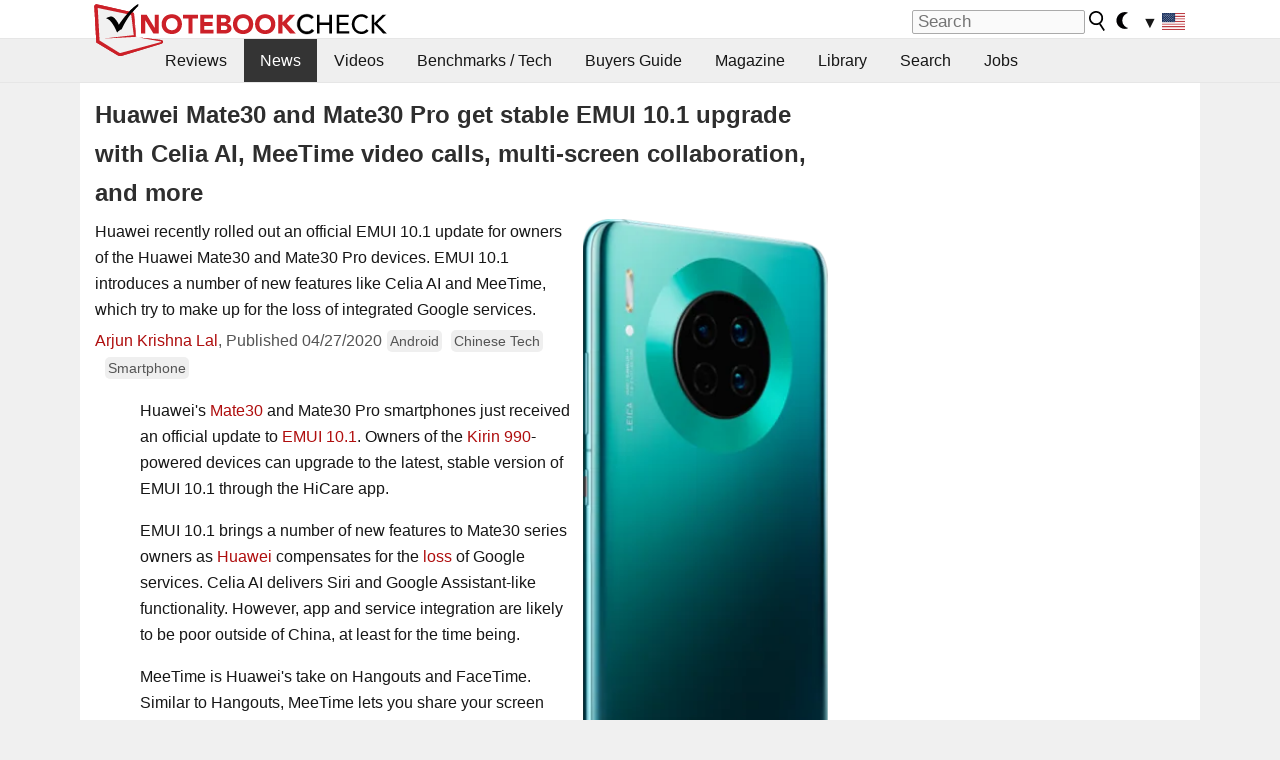

--- FILE ---
content_type: application/javascript
request_url: https://html-load.com/script/www.notebookcheck.net.js?hash=-1866409205
body_size: 172448
content:
// 
!function(){function a2a(t,e){const n=a2P();return(a2a=function(t,e){return n[t-=379]})(t,e)}function a2P(){const t=["travle.earth","bTg5NjFxd3pnaHUyN3hlb2FwbjNrNWlsdnJmamM0c3l0MA==","string-try-catch","selector","mask","ZndiaA==","Token","target-counter( [<string>|<url>] , <custom-ident> , <counter-style>? )","none|mandatory|proximity","trimLeft","__hooked_preframe","Element","initial","0|1","Terminate - keep original acceptable ads","first","XMLHttpRequest_status","before doesn't belong to list","MSG_SYN","Favicon loading failed. Media negotiations will be suppressed.","log( <calc-sum> , <calc-sum>? )","timeout","media.net","fraudSensorParams","/negotiate/v2/image?width=","/pcs/activeview?","adblock_fingerprint","onload","Error","redir","s0.2mdn.net","/report","import","<'-ms-content-zoom-limit-min'> <'-ms-content-zoom-limit-max'>","HTMLSourceElement_src","otSDKStub","coupang","is_ads_blocked","Window_requestIdleCallback"," requestBids.before hook: ","Must be between 0 and 63: ","@@toPrimitive must return a primitive value.","<type-selector>|<subclass-selector>","teads","applySourceMap","[full-width|proportional-width]","<compound-selector> [<combinator>? <compound-selector>]*","Vertical line is expected","import('","setAttribute","b3V0cHV0","https://cmp.myhomebook.de","normal|bold|<number [1,1000]>","PTZhMEc+UE9vMzdudj94JjFgXTJ0","as-check-script-blocked-ready","pointer-events","<'align-content'> <'justify-content'>?","ads","opacity( [<number-percentage>] )","<pseudo-element-selector> <pseudo-class-selector>*","Y3E5ODM0a2h3czJ0cmFnajdmbG55bXU=","(-token","normal|embed|isolate|bidi-override|isolate-override|plaintext|-moz-isolate|-moz-isolate-override|-moz-plaintext|-webkit-isolate|-webkit-isolate-override|-webkit-plaintext","[<line-names>|<name-repeat>]+","CDO-token","[normal|<length-percentage>|<timeline-range-name> <length-percentage>?]#","normal|sub|super","alert","Keyword","__hooked","__lastWatirAlert","medium","iframe","auto|none|scrollbar|-ms-autohiding-scrollbar","cross-fade( <cf-mixing-image> , <cf-final-image>? )","Ratio","prelude","gamezop.com","auto|baseline|before-edge|text-before-edge|middle|central|after-edge|text-after-edge|ideographic|alphabetic|hanging|mathematical","data-ignore","copy","document.documentElement is undefined","__gpp","unprotect","https://cmp.autobild.de","supports(","botd","class extends self.XMLHttpRequest","slot","selectors","auto|bar|block|underscore","ADM (","closest-side|farthest-side|closest-corner|farthest-corner|<length>|<length-percentage>{2}","targeting","HTMLMediaElement","argument name is invalid","functionBind","acos( <calc-sum> )","text-ads","createDescriptor","about:blank","cssRules","sunderlandecho.com","players","ms, passcode: ","encodeUrl","Apple","HTMLImageElement_src","<line-style>","core-ads","mailto:","CDC-token","selectorList","memoryLimitThreshold","/translator","idSubstring","<keyframe-selector># { <declaration-list> }","eventId=","CSSStyleSheet","bottom","-webkit-gradient( <-webkit-gradient-type> , <-webkit-gradient-point> [, <-webkit-gradient-point>|, <-webkit-gradient-radius> , <-webkit-gradient-point>] [, <-webkit-gradient-radius>]? [, <-webkit-gradient-color-stop>]* )","opera","Navigator","<'height'>","mimeTypesConsistent","didomi-","element out of viewable window","fill","https://securepubads.g.doubleclick.net/gampad/ads","recovery_loaded_time","adhesion","leader( <leader-type> )","Document_getElementById","<image>","offset","tb|rl|bt|lr","base64 failed","unset","adChoice","signalStatus","language","none|blink","gpt-firstimpression","blocking_ads","https://consent.halifaxcourier.co.uk","responseType","logicieleducatif.fr","Blocked slot define: [","[<length-percentage>|left|center|right] [<length-percentage>|top|center|bottom]?","[center|[[top|bottom|y-start|y-end]? <length-percentage>?]!]#","Terminate - not apply","xhr.onreadystatechange not set","navigator.plugins.length is undefined","DOMTokenList","SYN","[<'offset-position'>? [<'offset-path'> [<'offset-distance'>||<'offset-rotate'>]?]?]! [/ <'offset-anchor'>]?","\n  syntax: ","FeatureRange","campaignId",", scrollY: ","start|center|end|justify","prod",' <html>\n      <head>\n        <style></style>\n        <style></style>\n        <style></style>\n        <style></style>\n        <style></style>\n        <style></style>\n        <meta name="as-event-handler-added" />\n      </head>\n      <body marginwidth="0" marginheight="0">\n        <a target="_blank" rel="noopener noreferrer" href>\n          <div id="container" class="vertical mid wide">\n            <div class="img_container">\n              <img src />\n            </div>\n            <div class="text_container">\n              <div class="title"></div>\n              <div class="description"></div>\n              <div class="sponsoredBy"></div>\n            </div>\n          </div>\n        </a>\n      </body>\n    </html>',"as-extra","positions","result","immediate","; SameSite=None","edl","walk","Expect `","a-mx.com","rawMessage","path( [<fill-rule> ,]? <string> )","` node type definition","onmousedown","[AdShield API] cmd execution error:","Css","<relative-real-selector>#","Unexpected input","Bad syntax reference: ","Unknown field `","DocumentFragment_getElementById","hostage","<color-stop-length>|<color-stop-angle>","stndz-","expires","<grid-line>","horizontal-tb|vertical-rl|vertical-lr|sideways-rl|sideways-lr|<svg-writing-mode>","<'border-top-color'>","google_ads","<combinator>? <complex-selector>","start|end|center|baseline|stretch","min","<'align-items'> <'justify-items'>?","aniview.com","cache","_isTcfNeeded","FeatureFunction","tokenBefore","a3JCSnREKFFsdl4+I1toe1gxOW8mU0VBTS9uIk89IDA1UA==","dXk4b2EyczZnNGozMDF0OWJpcDdyYw==","[<predefined-rgb-params>|<xyz-params>]","chrome","load","af8d5326","Element_id","Unknown at-rule","cdn.optimizely.com","charCode","Event_stopPropagation","HTMLVideoElement","cache_isbot","captureEvents","translate3d( <length-percentage> , <length-percentage> , <length> )","instance","equals","urlRegex","scrollHeight","normal|italic|oblique <angle>{0,2}","Expect an apostrophe","Multiplier","indiatimes.com","_ads","getCategoryExclusions","../","navigator.connection.rtt is undefined",'"inventories"',"string|color|url|integer|number|length|angle|time|frequency|cap|ch|em|ex|ic|lh|rlh|rem|vb|vi|vw|vh|vmin|vmax|mm|Q|cm|in|pt|pc|px|deg|grad|rad|turn|ms|s|Hz|kHz|%","Element_hasAttribute","IVT detection failed","https://ad-delivery.net/px.gif?ch=1","OTF5c3hlOGx1b3JuNnZwY2l3cQ==","uidapi.com","cGhtMjF2OWN3NGI3M3lnbG5meG90YXpzdWo4cXJrNjUwaQ==","normal|<number>|<length>|<percentage>","document.documentElement.clientWidth, clientHeight","path","<position>","<integer>|auto","Element_removeAttribute","//# sourceURL=rtb_adm.js","auto|use-script|no-change|reset-size|ideographic|alphabetic|hanging|mathematical|central|middle|text-after-edge|text-before-edge","onWhiteSpace","https://consent.newcastleworld.com","https://static.criteo.net/js/ld/publishertag.prebid.js","recovery_adm_gpt_request","data-empty-src","getDetections","omid_message_method","Document_referrer","none|forwards|backwards|both","orbidder.otto.de","none|button|button-bevel|caps-lock-indicator|caret|checkbox|default-button|inner-spin-button|listbox|listitem|media-controls-background|media-controls-fullscreen-background|media-current-time-display|media-enter-fullscreen-button|media-exit-fullscreen-button|media-fullscreen-button|media-mute-button|media-overlay-play-button|media-play-button|media-seek-back-button|media-seek-forward-button|media-slider|media-sliderthumb|media-time-remaining-display|media-toggle-closed-captions-button|media-volume-slider|media-volume-slider-container|media-volume-sliderthumb|menulist|menulist-button|menulist-text|menulist-textfield|meter|progress-bar|progress-bar-value|push-button|radio|scrollbarbutton-down|scrollbarbutton-left|scrollbarbutton-right|scrollbarbutton-up|scrollbargripper-horizontal|scrollbargripper-vertical|scrollbarthumb-horizontal|scrollbarthumb-vertical|scrollbartrack-horizontal|scrollbartrack-vertical|searchfield|searchfield-cancel-button|searchfield-decoration|searchfield-results-button|searchfield-results-decoration|slider-horizontal|slider-vertical|sliderthumb-horizontal|sliderthumb-vertical|square-button|textarea|textfield|-apple-pay-button","closed","<percentage>|<length>","JSON_stringify","wrong contentWindow","gpt-anymind","safeframe.googlesyndication.com","sping","clamp( <calc-sum>#{3} )","keepalive","HTMLAnchorElement_attributionSrc","none|<shadow-t>#","<box>#","https://btlr.sharethrough.com/universal/v1",'iframe[name="',"scroll-position|contents|<custom-ident>","privacymanager.io","distinctiveProps","1.9.1","insurads.com","b3U3ZXJjdnc5bDAxeWdobmZpcDY4NWJ6eHF0YWszc2ptNA==","number","wrap|none","enabled","max","]-token","ZnU2cXI4cGlrd2NueDFhc3RtNDc5YnZnMmV6bG8wM2h5","file","as_debug","as_json_modifier","isNameCharCode","Profile","_parent","contain|none|auto","linear|<cubic-bezier-timing-function>|<step-timing-function>","async","Exception occurred in proxy property get ","_sources","MUVIYi58dT9wKHFmUGl0eSdyNk8lCXc9XTlCSlJEOzo4aw==","_self","r2b2.cz","add","concat","svh","<matrix()>|<translate()>|<translateX()>|<translateY()>|<scale()>|<scaleX()>|<scaleY()>|<rotate()>|<skew()>|<skewX()>|<skewY()>|<matrix3d()>|<translate3d()>|<translateZ()>|<scale3d()>|<scaleZ()>|<rotate3d()>|<rotateX()>|<rotateY()>|<rotateZ()>|<perspective()>","hidden","errorTrace","Group","HTMLImageElement_attributionSrc","<'margin-bottom'>","stylesheet","chromium","document","auto|avoid|avoid-page|avoid-column|avoid-region","HTMLElement","not expected type of fetch Request: ","normal||[size|inline-size]","normal|reset|<number>|<percentage>","Matching for a tree with var() is not supported","html:not(:has(> head > style:only-child:contains(width:399px;height:411px)))","butt|round|square","hash-token","[getDecodedLocation] failed to find decoded location","HTMLElement_style","bnh6bg==","land","https://static.dable.io/dist/plugin.min.js","/favicon.ico?","auto|smooth","7cfdc6c7","MessageEvent","none|hidden|dotted|dashed|solid|double|groove|ridge|inset|outset","Response_url","none|zoom","dvi","economy|exact","indexww.com","document.hidden","<url>|<image()>|<image-set()>|<element()>|<paint()>|<cross-fade()>|<gradient>","terms","target-text( [<string>|<url>] , [content|before|after|first-letter]? )","tagName","gpt","country","none|all","getConsentMetadata","gblpids","ab43d8d5","MG96dXBrcng2cWp3bnlnbDM0bTdpOXRoMWY4djJiZWM1","HTMLMetaElement_httpEquiv","_fa_","slotElementId","Date.now","insertRule","optimize-contrast|-moz-crisp-edges|-o-crisp-edges|-webkit-optimize-contrast","detections","<symbol> <symbol>?","round( <rounding-strategy>? , <calc-sum> , <calc-sum> )","nightmare","eventName","__as_xhr_processed","MediaQueryList","eX1YV11PJkdsL0N0KXNZQjgtYkY0UgpEJ3BTRTBcdS5aUA==",'link[rel="icon"]',"admanmedia.com","MessagePort","adsdk.microsoft.com","YmphM3prZnZxbHRndTVzdzY3OG4=","sp.","playwire.com","Combinator is expected","__webdriver_script_fn","/cou/iframe","adshield-native","find","match.rundsp.com","edge","<track-breadth>|minmax( <inflexible-breadth> , <track-breadth> )|fit-content( <length-percentage> )","get-computed-style","none|[ex-height|cap-height|ch-width|ic-width|ic-height]? [from-font|<number>]","[[left|center|right|span-left|span-right|x-start|x-end|span-x-start|span-x-end|x-self-start|x-self-end|span-x-self-start|span-x-self-end|span-all]||[top|center|bottom|span-top|span-bottom|y-start|y-end|span-y-start|span-y-end|y-self-start|y-self-end|span-y-self-start|span-y-self-end|span-all]|[block-start|center|block-end|span-block-start|span-block-end|span-all]||[inline-start|center|inline-end|span-inline-start|span-inline-end|span-all]|[self-block-start|center|self-block-end|span-self-block-start|span-self-block-end|span-all]||[self-inline-start|center|self-inline-end|span-self-inline-start|span-self-inline-end|span-all]|[start|center|end|span-start|span-end|span-all]{1,2}|[self-start|center|self-end|span-self-start|span-self-end|span-all]{1,2}]","ui-serif|ui-sans-serif|ui-monospace|ui-rounded","sussexexpress.co.uk","start|end|left|right|center|justify|match-parent","domain switch: ignore","cache_adblock_circumvent_score","Unknown type: ","tpmn","port1","Number","check","localeCompare","adthrive-","https://qa.html-load.com","http:","revert","searchParams","Node_appendChild","perspective( [<length [0,∞]>|none] )","none|[<'grid-template-rows'> / <'grid-template-columns'>]|[<line-names>? <string> <track-size>? <line-names>?]+ [/ <explicit-track-list>]?","content-box|padding-box|border-box|fill-box|stroke-box|view-box","shouldNegotiateAds","reserved2Output","!important","atmedia.hu","inmobi.com","https://consent.manchesterworld.uk","M2Jwa2ltZnZ4ZTcxNm56b3lydzBxNTI=","notificationPermissions signal unexpected behaviour","tokenize","window","hotjar.com","<number-percentage>{1,4}&&fill?","option path is invalid","WebGLRenderingContext is null","allow-scripts","refinery89.com","Number sign is expected","connatix.com","serif|sans-serif|cursive|fantasy|monospace","freeze","api","Rule","googletagservices.com","<'border-top-left-radius'>","programme-tv.net","Exception occurred in hooked function ","hasFocus","_skipValidation","afterend","ABCDEFGHIJKLMNOPQRSTUVWXYZabcdefghijklmnopqrstuvwxyz0123456789+/","keys","aweber.com","Terminate - no active auto recovery","memory","[INVENTORY] found visible ","<bg-image>||<bg-position> [/ <bg-size>]?||<repeat-style>||<attachment>||<box>||<box>","[<length-percentage>|left|center|right|top|bottom]|[[<length-percentage>|left|center|right]&&[<length-percentage>|top|center|bottom]] <length>?","origin","sourcesContent","none|all|<dashed-ident>#","728px","Reflect","matched","uBO:","https://prebid.cootlogix.com/prebid/multi/","Performance.network","reduce","requestBids","getAtrulePrelude","Parse error: ","neoera-cdn.relevant-digital.com","consumeUntilLeftCurlyBracket","isAdBlockerDetected",'link[rel="preload"][as="script"][href="',"hypot( <calc-sum># )","anonymous","normal|break-word|anywhere","ads-partners.coupang.com","none|[[filled|open]||[dot|circle|double-circle|triangle|sesame]]|<string>",'":[{"id":"',"crios","entries","media","360yield.com","display:inline-block; width:300px !important; height:250px !important; position: absolute; top: -10000px; left: -10000px; visibility: visible","normal|[<east-asian-variant-values>||<east-asian-width-values>||ruby]","none|strict|content|[[size||inline-size]||layout||style||paint]","azUyM3RscHplcXZzMHlqaDgxb2d1YTZ3bmJyN2M5bWY0aQ==","tpdads.com","properties",". Please enable 3rd-party image loading.","EOF-token","agkn.com","safari","none|<color>|<url> [none|<color>]?|context-fill|context-stroke","[<image>|<string>] [<resolution>||type( <string> )]","sourceRoot","<number [1,∞]>","ybar","yieldlove.com","[<length-percentage>|<number>|auto]{1,4}","loc","none|text|all|-moz-none","Date.now is not a number","border-box|content-box|margin-box|padding-box","( <supports-condition> )|<supports-feature>|<general-enclosed>","yieldmo.com","android","<predefined-rgb> [<number>|<percentage>|none]{3}","KHIlOTZqVks3e2tQCWdEaE9jRnMnMTtNIkl1UVoveXFB","splitCookiesString","[<url>|url-prefix( <string> )|domain( <string> )|media-document( <string> )|regexp( <string> )]#","collapse|discard|preserve|preserve-breaks|preserve-spaces|break-spaces","can't access user-agent","feature","/dbm/ad","/cou/api_reco.php","advertisement-holder","normal|[light|dark|<custom-ident>]+&&only?","tagNameFilter","[<page-selector>#]?","brave","EventTarget_addEventListener","only","fetchLater","auto|fixed","viously.com","auto|<length>|<percentage>|min-content|max-content|fit-content|fit-content( <length-percentage> )|stretch|<-non-standard-size>","static-cdn.spot.im","all","\n  --------","privacy-center.org","visible",'[id*="',"cookie","reverse","<url>|<string>","replaceSync","document_getElementById","?as-revalidator=","https://t.html-load.com","AccentColor|AccentColorText|ActiveText|ButtonBorder|ButtonFace|ButtonText|Canvas|CanvasText|Field|FieldText|GrayText|Highlight|HighlightText|LinkText|Mark|MarkText|SelectedItem|SelectedItemText|VisitedText","none|auto|[<string> <string>]+","text_ad","pow( <calc-sum> , <calc-sum> )","Timed out waiting for consent readiness","childNodes","getEvents","domAutomationController","none|always|column|page|spread","[<box>|border|padding|content]#","beforeunload","[shorter|longer|increasing|decreasing] hue","[auto|reverse]||<angle>","cache_is_blocking_ads","adsrvr.org","<keyframe-block>+","/static/topics/topics_frame.html","leave"," used missed syntax definition ","floor","NodeList","!term","HTMLIFrameElement","Function_toString","XXX","https://cmp.computerbild.de","getParameter","parent","adsbygoogle","cqw",".gamezop.com","pbjsList","sendXHR","https://ib.adnxs.com/ut/v3/prebid","Blocked interstial slot define:","_map",", height: ","ad01","includeHosts","getLocation","pop","rcap","description","mimeTypes","recognizer","getName","scrollX,Y","toggle","Window_fetchLater","-moz-calc(","as_location","ins.adsbygoogle","</div>","<geometry-box>#","none|ideograph-alpha|ideograph-numeric|ideograph-parenthesis|ideograph-space","dmtkcw==","ids","translateX( <length-percentage> )","UserAgent","elementFromPoint","exec","HTMLImageElement_srcset"," > ","Mesa OffScreen","right",'\n      <html>\n        <head></head>\n        <body>\n          <div>\n            <span\n              style="height:    600px; position: sticky; top: 20px; display: block; margin-top: 20px; margin-right: 10px;"\n              id="img_dggna6a9aya6"\n              class\n            >\n              <style>#img_dggna6a9aya6 > div { justify-content:center; } #img_dggna6a9aya6 { visibility:visible; }</style>\n              <div style="position:relative;align-items:center;display:flex;">\n                <iframe\n                  src\n                  data-empty-src\n\n\n                  \n                  status="success"\n                ></iframe>\n              </div>\n            </span>\n          </div>\n        </body>\n      </html>\n    ',"isBrave","color( <colorspace-params> [/ [<alpha-value>|none]]? )","cqh","serverbid.com","Unknown property","sdk_version","<html><head></head><body></body></html>","lvh","webgl","keyval","not_blocking_ads","_grecaptcha_ready","df-srv.de","liadm.com","content-visibility","yahoo-mail-v1","WwllJjVCXlc+MCMKcmJxSTd9LUF8Yw==","HTMLTableCellElement","sessionStorage","<'inset-block-end'>","XMLHttpRequest_responseXML","symplr","Integer is expected","data-cmp-ab","-webkit-calc(","params","the-ozone-project.com","installedModules","Bad value for `","odd","https://example.com/","div#contents > span#ads","href","css","body > div > span > div","1027242wjlXic","a-mo.net","Tig5fCEvX1JEdjZRKSI4P0wjaFdscjs=","https://report.error-report.com/modal?eventId=&error=Vml0YWwgQVBJIGJsb2NrZWQ%3D&domain=","normal|<feature-tag-value>#","webkitSpeechGrammar","<time>|none|x-weak|weak|medium|strong|x-strong","src","blN5TkRHJ01qL288VSBsIlFFa21pWDJIe1pZSmg0JT1f","gpt-adapex","CAN_content","ads-refinery89.adhese.com","\n   value: ","https://c.amazon-adsystem.com/aax2/apstag.js","<angle-percentage>","getClickUrl","edgios","api.adiostech.com","at-keyword-token","HTMLTableElement","default","peek","No element indexed by ","adm","urlFilter","z-index","googletag cmd unshift failed : ","ups.analytics.yahoo.com","Element not visible v2 | ","triggerCount","useragent","Exception occurred in proxy property set ","sin( <calc-sum> )","Forward report url to engineers","promise","__as_rej","infinityfree.com","innerHeight","text-ad","HTMLIFrameElement_src","em1wYw==","smadex.com","EventTarget_removeEventListener","js-tag.zemanta.com","attr( <attr-name> <type-or-unit>? [, <attr-fallback>]? )","^(https?:)?\\/\\/ad\\.doubleclick\\.net\\/ddm\\/track(imp|clk)","reduceRight","b2lscjg3dDZnMXFiejVlZjRodnB5Y3VqbXgzbndzMDJrOQ==","https://cmp.techbook.de","__nightmare","bGU0OTcxbTVpcnB1a3hqdjNzcTJvOHk2MGduYnp0aHdmYQ==","window.process is","text_ads","longestMatch","SupportsDeclaration","LklwPnN6SjhFd2FoWU0vdjt5S2M9ZgooW19UIHEzbk9T","larger|smaller","mediaText","topics.authorizedvault.com","allowPrebid","wrong googletag.pubads()","loader","matches","Terminate - non-auto-recovery","</a></span>","strict","all|<custom-ident>","split","mismatchLength","reserved2","<complex-selector>#","JlhEX1FPaE1ybHRwUjFjNHpHClk=","phantomas","matcher","<'rest-before'> <'rest-after'>?","iab-flexad","MatchGraph","invalid url (anchor href set): ","onmozfullscreenchange",", fetch: ","DOMContentLoaded","safari/firefox src fetch error","cultureg","placeholder-slot","Notification","includes","plainchicken.com","-apple-system-body|-apple-system-headline|-apple-system-subheadline|-apple-system-caption1|-apple-system-caption2|-apple-system-footnote|-apple-system-short-body|-apple-system-short-headline|-apple-system-short-subheadline|-apple-system-short-caption1|-apple-system-short-footnote|-apple-system-tall-body","IntersectionObserverEntry","iterator","fromSetString","ignore|normal|select-after|select-before|select-menu|select-same|select-all|none","allowRunInIframe","<'border-top-style'>","cmE7TUg3emZBb1EJeFRVaD9uPSFOSks5PHZgNXsjbVsz","Blocked ","tcloaded","applyRatio","addMapping","ports","dvh","state","<boolean-expr[","expression","setTimeout","none|capitalize|uppercase|lowercase|full-width|full-size-kana","forEachToken","coachjs","[left|right]||[top|bottom]","get","combo","none|vertical-to-horizontal","clientHeight","/negotiate/v4/fetch?passcode=","[[<'font-style'>||<font-variant-css2>||<'font-weight'>||<font-width-css3>]? <'font-size'> [/ <'line-height'>]? <'font-family'>#]|<system-family-name>|<-non-standard-font>","space-between|space-around|space-evenly|stretch","Enum","ad-score.com","auto|none|enabled|disabled","insertAdjacentElement","<counter()>|<counters()>","ittpx-asia.eskimi.com","tokenStart","setSourceContent","parentElement","XMLHttpRequest_response","cdn-exchange.toastoven.net","source","HTMLScriptElement_src","issue","prependList","nn_","whale",'[id^="gpt_ad_"]',"query","Document_querySelectorAll","elem","reason","*[id]","semicolon-token","<'width'>","scaleZ( [<number>|<percentage>] )","focus","rgba( <percentage>{3} [/ <alpha-value>]? )|rgba( <number>{3} [/ <alpha-value>]? )|rgba( <percentage>#{3} , <alpha-value>? )|rgba( <number>#{3} , <alpha-value>? )","gpt-funke","_sourcesContents","then","bXRlcWgweXM2MnAxZnhqNTg5cm80YXVuemxpZzNjN3diaw==","parseCustomProperty","about:srcdoc","NW52MWllZ3phMjY5anU4c29reTA0aDNwN3JsdGN4bWJx","responseURL","leftComparison","ellipse( [<shape-radius>{2}]? [at <position>]? )","Mismatch","adapi.inlcorp.com","option sameSite is invalid","dable-tdn","scale3d( [<number>|<percentage>]#{3} )","Proxy","none|<length-percentage> [<length-percentage> <length>?]?","none|<custom-ident>+","clearInterval","https://ap.lijit.com/rtb/bid","normal|multiply|screen|overlay|darken|lighten|color-dodge|color-burn|hard-light|soft-light|difference|exclusion|hue|saturation|color|luminosity","stopImmediatePropagation","HTMLStyleElement_insertBefore","<an-plus-b>|even|odd","<mask-reference>#","exp( <calc-sum> )","<'padding-left'>{1,2}","innovid.com","lookupValue","xg4ken.com","publisher1st.com","light|dark|<integer [0,∞]>","/health-check","<generic-script-specific>|<generic-complete>|<generic-incomplete>|<-non-standard-generic-family>","skipWs","<rgb()>|<rgba()>|<hsl()>|<hsla()>|<hwb()>|<lab()>|<lch()>|<oklab()>|<oklch()>|<color()>","<'max-width'>","isChannelConnected","Zm1qeA==","detect","Warning: set-cookie-parser appears to have been called on a request object. It is designed to parse Set-Cookie headers from responses, not Cookie headers from requests. Set the option {silent: true} to suppress this warning.","stickyadstv.com","default|none","layer","throw new Error();","<head","<font-weight-absolute>|bolder|lighter","abs","banner-ad","https://c.html-load.com","normal|<length>","data-meta","__fxdriver_evaluate","click","max-width","condition","limit_memory_filter","TBL","size","tokenCount","ins","__sa_","Frame not visible","getLocationFromList","dbm_d","grayscale( <number-percentage> )","doubleclick.net","_blank","/bannertext","2mdn.net","cssWideKeywords","cootlogix.com","Failed to get encoded-id version: encoded-id is empty","lep.co.uk","Firefox/","content-box|border-box"," |  ","HTMLElement_innerText","https://consent.programme.tv","compareByGeneratedPositionsDeflatedNoLine","as-tester-handler-added","responseText","esp.rtbhouse.com","-moz-repeating-linear-gradient( <-legacy-linear-gradient-arguments> )|-webkit-repeating-linear-gradient( <-legacy-linear-gradient-arguments> )|-o-repeating-linear-gradient( <-legacy-linear-gradient-arguments> )","hwb( [<hue>|none] [<percentage>|none] [<percentage>|none] [/ [<alpha-value>|none]]? )","__webdriver_script_function","adfit","disallowEmpty","data-owner","getReader","QiBjMQkzRlklPGZfYjJsdV44Wk5DeiNHJ3ZXTTdyJlE9","JSON","optidigital.com","iframe negotiate: safari/firefox timeout configured. timeout: ","skimresources.com","openxcdn.net","setPrototypeOf","insertAdjacentHTML","<length-percentage>{1,2}","as_test","<length>||<color>","Window_open","<'flex-direction'>||<'flex-wrap'>","child-0","gpt-adingo","; SameSite=Lax","lvi","<color>{1,4}","copyScriptElement","stack","Number, dimension, ratio or identifier is expected","[auto|<integer>]{1,3}","naturalWidth","<percentage>?&&<image>","1nlsdkf","<color> <color-stop-length>?","ops","<'inset-inline'>","HTMLFormElement_target","skew( [<angle>|<zero>] , [<angle>|<zero>]? )","replaceScriptElementAsync","offsetAndType","<'top'>{1,4}",'"],[class*="',"border","normal|[<string> <number>]#","data-","consumeFunctionName","rotateY( [<angle>|<zero>] )","shardingIndex","onError","container",'"><\/script>',"ensureInit","translateY( <length-percentage> )","CefSharp","auto|<custom-ident>|[<integer>&&<custom-ident>?]|[span&&[<integer>||<custom-ident>]]","gpt-ima-adshield","tan( <calc-sum> )","CDC","bqstreamer.com","HTMLElement_title","<'column-rule-width'>||<'column-rule-style'>||<'column-rule-color'>","adx.digitalmatter.services","getSlotElementId","delete","AttributeSelector","osano-","sendBeacon","linear-gradient( [[<angle>|to <side-or-corner>]||<color-interpolation-method>]? , <color-stop-list> )","<'inset-inline-start'>","` has no known descriptors","slotRequested","boolean","mismatchOffset","MessageEvent_data","_ignoreInvalidMapping","autoRecovery","/negotiate/v4/xhr?passcode=","comma","fromSourceMap","window.parent._df.t","value","anyclip.com","N2d0a3JwYzQ1bndoNmk4amZ2OTNic3lsYXFlem11Mm8xMA==","Feature","querySelectorAll","evalLength","_Selenium_IDE_Recorder","close-error-report","main_richload","currentScript","cyclic|numeric|alphabetic|symbolic|additive|[fixed <integer>?]|[extends <counter-style-name>]","Click","<font-weight-absolute>{1,2}","inventories_key","isEncodedUrl","prompt","poster","@stylistic|@historical-forms|@styleset|@character-variant|@swash|@ornaments|@annotation","cmd","window.top._df.t","lookupNonWSType","pub_300x250m","<page-selector-list>","scope","adContainer","//# sourceURL=mediation.js","Atrule","gpt_","content|fixed","HTMLLinkElement_as","cssText","ltr|rtl","auto|<svg-length>","chained|none","normal|ultra-condensed|extra-condensed|condensed|semi-condensed|semi-expanded|expanded|extra-expanded|ultra-expanded","optimise.net","anymind360.com","reference","[stretch|repeat|round|space]{1,2}","wechat","appiersig.com","Worker","Brackets","sandbox","linear|radial","[auto? [none|<length>]]{1,2}","internet_explorer","dataset","[[<family-name>|<generic-voice>] ,]* [<family-name>|<generic-voice>]|preserve","smartyads.com","ApplePayError","getContext","onParseError","<page-margin-box-type> '{' <declaration-list> '}'","ACK","myhomebook.de","[( <scope-start> )]? [to ( <scope-end> )]?","visualViewport","invalid protect-id key: ","6d29821e","bad-string-token","dsp-service.adtarget.biz","unsortedForEach","yorkshirepost.co.uk","rlh","toUpperCase","sidead","onetrust.com","27d518f0","thebrighttag.com","dump","combinator","cmVzZXJ2ZWQx","side_ad","original","lch( [<percentage>|<number>|none] [<percentage>|<number>|none] [<hue>|none] [/ [<alpha-value>|none]]? )","[AdBlockDetector] page unloaded while checking request block. ","_array","TypeSelector","<'max-height'>","[normal|<content-distribution>|<overflow-position>? [<content-position>|left|right]]#","__as_is_ready_state_change_loading","ddg/","addEventListener","data-sdk","[auto|<length-percentage>]{1,2}","exclusionRules","<clip-source>|[<basic-shape>||<geometry-box>]|none"," used broken syntax definition ","MSG_ACK_VISIBLE","matchDeclaration","__proto__","directives","code","pb_","HTMLSourceElement","auto-add|add( <integer> )|<integer>","hbopenbid.pubmatic.com","auto|balance|stable|pretty","amazon-adsystem.com","Document_cookie","N3k6eDIxOF1VI05DfW5XYU1Te0w=","<transform-function>+","auto|both|start|end|maximum|clear","smilewanted.com","doctype","walkContext","rfihub.com","https://consent.northantstelegraph.co.uk","requestIdleCallback not exists","generatedColumn","basename","not","impactify.media","[<geometry-box>|no-clip]#","adWrapper","none",'"googMsgType"',"cqmax","extra","[[left|center|right|span-left|span-right|x-start|x-end|span-x-start|span-x-end|x-self-start|x-self-end|span-x-self-start|span-x-self-end|span-all]||[top|center|bottom|span-top|span-bottom|y-start|y-end|span-y-start|span-y-end|y-self-start|y-self-end|span-y-self-start|span-y-self-end|span-all]|[block-start|center|block-end|span-block-start|span-block-end|span-all]||[inline-start|center|inline-end|span-inline-start|span-inline-end|span-all]|[self-block-start|self-block-end|span-self-block-start|span-self-block-end|span-all]||[self-inline-start|self-inline-end|span-self-inline-start|span-self-inline-end|span-all]|[start|center|end|span-start|span-end|span-all]{1,2}|[self-start|center|self-end|span-self-start|span-self-end|span-all]{1,2}]","rhino","[<line-names>? [<fixed-size>|<fixed-repeat>]]* <line-names>? <auto-repeat> [<line-names>? [<fixed-size>|<fixed-repeat>]]* <line-names>?","custom","[<position> ,]? [[[<-legacy-radial-gradient-shape>||<-legacy-radial-gradient-size>]|[<length>|<percentage>]{2}] ,]? <color-stop-list>","config","<number-zero-one>",'<div class="',"[-token","Yml4cXJod245emptNTRvMTJmZTBz","scroll","xhr","maxAge","tunebat.com","reserved1","from( <color> )|color-stop( [<number-zero-one>|<percentage>] , <color> )|to( <color> )","auto|grayscale","atan2( <calc-sum> , <calc-sum> )","phantomjs","[data-ad-name]","errorTrace signal unexpected behaviour","start|center|end|baseline|stretch","createContextualFragment","Not a Declaration node","exports","setAttributeNS","Invalid reserved state: ","as_domain","substr","as_window_id","adnxs-simple.com","/filter-fingerprint","/getconfig/sodar","width|height|block|inline|self-block|self-inline","hasOwnProperty","document.getElementsByTagName","gstatic.com","frameId","Identifier or parenthesis is expected","dogdrip.net","closest","decorate","documentFocus","kargo-","serif|sans-serif|system-ui|cursive|fantasy|math|monospace","nextState","adtelligent.com","Layer","none|<track-list>|<auto-track-list>|subgrid <line-name-list>?","getAdUnitPath","can't access document.hidden","getSlotId","iionads.com","<html></html>","bhg.com","e-planning.net","NFdCXTM+CW89bk12Y0thd19yVlI3emxxbSlGcGA6VGdPJw==","rhombusads.com","naturalHeight","dable","okNetworkStatusCodes","282585ZtXMHr","doubleverify.com","_WEBDRIVER_ELEM_CACHE","eventType","sleipnir/","border-box|padding-box|content-box","ZmthZA==",".umogames.com","eDUwdzRvZTdjanpxOGtyNmk5YWZ0MnAxbmd1bG0zaHlidg==","gigacalculator.com","<'cue-before'> <'cue-after'>?","HyphenMinus is expected","start|end|center|justify|distribute|stretch","-ms-inline-flexbox|-ms-grid|-ms-inline-grid|-webkit-flex|-webkit-inline-flex|-webkit-box|-webkit-inline-box|-moz-inline-stack|-moz-box|-moz-inline-box","kueezrtb.com","getComputedStyle","onorientationchange","blockAdUnitPath","decodeId","[contextual|no-contextual]","unsafe|safe","atrules","SharedStorageWorklet_addModule","inline|block|horizontal|vertical","eventStatus","whitespace-token","this.postMessage(...arguments)","<family-name>","reportToSentry","<'-ms-scroll-limit-x-min'> <'-ms-scroll-limit-y-min'> <'-ms-scroll-limit-x-max'> <'-ms-scroll-limit-y-max'>","end","marker-mid","send","document.createElement","_asClickListeners","script_abort","/sodar/sodar2","article","rightComparison","[<filter-function>|<url>]+","<complex-real-selector-list>","https://fb2.html-load.com","<feature-value-declaration>","pubmatic.com","DONE","scheme","eDxbeWtZJTEtc0s5X0MwUmFqIzhPTGxdL0h3aHFGVQkz","[[left|center|right]||[top|center|bottom]|[left|center|right|<length-percentage>] [top|center|bottom|<length-percentage>]?|[[left|right] <length-percentage>]&&[[top|bottom] <length-percentage>]]","geb","normal|<try-size>","<'flex-shrink'>","as_key","<'margin'>","defer","gecko","initLogUploadHandler","aWQ=","caption|icon|menu|message-box|small-caption|status-bar","lab( [<percentage>|<number>|none] [<percentage>|<number>|none] [<percentage>|<number>|none] [/ [<alpha-value>|none]]? )","rem( <calc-sum> , <calc-sum> )","(\\s|>)","<blur()>|<brightness()>|<contrast()>|<drop-shadow()>|<grayscale()>|<hue-rotate()>|<invert()>|<opacity()>|<saturate()>|<sepia()>","atob","attributeFilter","computerbild.de","text/css","none|<dashed-ident>#","scrollY","adUnitPath","none|<integer>","<'border-style'>","return this","cdn.iubenda.com",'[id^="div-gpt-"]',"auto|stable&&both-edges?","parseInt","<style-condition>|<style-feature>","polarbyte","<'border-bottom-right-radius'>","setItem","repeat","https://m1.openfpcdn.io/botd/v","start|end|center|justify|distribute","postMessage","cmVzZXJ2ZWQy","block|inline|x|y"," daum[ /]| deusu/| yadirectfetcher|(?:^|[^g])news(?!sapphire)|(?<! (?:channel/|google/))google(?!(app|/google| pixel))|(?<! cu)bots?(?:\\b|_)|(?<!(?:lib))http|(?<![hg]m)score|@[a-z][\\w-]+\\.|\\(\\)|\\.com\\b|\\btime/|^<|^[\\w \\.\\-\\(?:\\):]+(?:/v?\\d+(?:\\.\\d+)?(?:\\.\\d{1,10})*?)?(?:,|$)|^[^ ]{50,}$|^\\d+\\b|^\\w*search\\b|^\\w+/[\\w\\(\\)]*$|^active|^ad muncher|^amaya|^avsdevicesdk/|^biglotron|^bot|^bw/|^clamav[ /]|^client/|^cobweb/|^custom|^ddg[_-]android|^discourse|^dispatch/\\d|^downcast/|^duckduckgo|^facebook|^getright/|^gozilla/|^hobbit|^hotzonu|^hwcdn/|^jeode/|^jetty/|^jigsaw|^microsoft bits|^movabletype|^mozilla/5\\.0\\s[a-z\\.-]+$|^mozilla/\\d\\.\\d \\(compatible;?\\)$|^mozilla/\\d\\.\\d \\w*$|^navermailapp|^netsurf|^offline|^owler|^php|^postman|^python|^rank|^read|^reed|^rest|^rss|^snapchat|^space bison|^svn|^swcd |^taringa|^thumbor/|^track|^valid|^w3c|^webbandit/|^webcopier|^wget|^whatsapp|^wordpress|^xenu link sleuth|^yahoo|^yandex|^zdm/\\d|^zoom marketplace/|^{{.*}}$|adscanner/|analyzer|archive|ask jeeves/teoma|bit\\.ly/|bluecoat drtr|browsex|burpcollaborator|capture|catch|check\\b|checker|chrome-lighthouse|chromeframe|classifier|cloudflare|convertify|crawl|cypress/|dareboost|datanyze|dejaclick|detect|dmbrowser|download|evc-batch/|exaleadcloudview|feed|firephp|functionize|gomezagent|headless|httrack|hubspot marketing grader|hydra|ibisbrowser|images|infrawatch|insight|inspect|iplabel|ips-agent|java(?!;)|jsjcw_scanner|library|linkcheck|mail\\.ru/|manager|measure|neustar wpm|node|nutch|offbyone|optimize|pageburst|pagespeed|parser|perl|phantomjs|pingdom|powermarks|preview|proxy|ptst[ /]\\d|reputation|resolver|retriever|rexx;|rigor|rss\\b|scanner\\.|scrape|server|sogou|sparkler/|speedcurve|spider|splash|statuscake|supercleaner|synapse|synthetic|tools|torrent|trace|transcoder|url|virtuoso|wappalyzer|webglance|webkit2png|whatcms/|zgrab","[center|[[left|right|x-start|x-end]? <length-percentage>?]!]#","fromEntries","History","ad.smaato.net","adma","andbeyond.media","replaceState","auto|inter-character|inter-word|none","cef","data:","window.Notification is undefined","<'-ms-scroll-snap-type'> <'-ms-scroll-snap-points-x'>","sign( <calc-sum> )","char must be length 1","flat","findValueFragments","prepend","smartadserver.com","WebKitMediaKeys","Element_className","brainlyads.com","[none|<dashed-ident>]#","getBidResponses","<'border-top-width'>||<'border-top-style'>||<color>","setIsTcfNeeded","is_acceptable_ads_blocked","eval(atob('","ReadableStream","clearTimeout","data-bypass-check-transform","upright|rotate-left|rotate-right","<angle>|<percentage>","Element_innerHTML","shift","duration","endsWith","port","https://","token","gcprivacy.com","Selector","; SameSite=Strict","auto","always|auto|avoid","<'text-wrap-mode'>||<'text-wrap-style'>","defaultView","isVisibleIframe","normal|stretch|<baseline-position>|[<overflow-position>? <self-position>]","iframe load error: ","getConfig","Headers","https://orbidder.otto.de/bid","no-cors","normal|<percentage>","removeAttribute","que","<empty string>","3rd-party script error","https://consent.lep.co.uk","HTMLAnchorElement_pathname","innerHTML","checkAtruleDescriptorName","<linear-gradient()>|<repeating-linear-gradient()>|<radial-gradient()>|<repeating-radial-gradient()>|<conic-gradient()>|<repeating-conic-gradient()>|<-legacy-gradient>","Element_querySelector","iframe error event","RunPerfTest","Function","preventDefault","matchRef","HTMLLinkElement","CrOS","bricks-co.com","<'border-top-width'>","readyState","getAttributeNames","startOffset","process","ADS_FRAME","Document_getElementsByTagName","( <declaration> )","webGL","Unknown feature ","<color>+|none","excludeHosts","getId","cWdwazM3NW50bDhqdzlybXgyaTBoYzF6dXY0b2J5NnNlZg==","cookieless-data.com","done","Expect a keyword","recoverAds","<'min-width'>","getOwnPropertyNames","flux.jp","compact","term","navigator.permissions.query is not a function","childElementCount","symbol","this.href='https://paid.outbrain.com/network/redir","HTMLFormElement_action","HTMLLinkElement_rel","api.rlcdn.com","Expected more digits in base 64 VLQ value.","w = window.parent;","localhost|dable\\.io","ZT9gM0FVPDJaWzsJaUpFRlYnfFBhOFQ1ai0udiA6cSNIKQ==","__as_new_xhr_data","adnami.io","googlesyndication\\.com","consentmanager.net","HTMLMetaElement_content","randomize","quantumdex.io","   ","Nth","findWsEnd","AnPlusB",": [left|right|first|blank]","publisherId","HTMLMediaElement_src",", elapsed: ","out_of_page","data-empty-class","overflow","TkduRThhX3kuRmpZTz00dzNdcDc=","none|[objects||[spaces|[leading-spaces||trailing-spaces]]||edges||box-decoration]","is_brave","Window","auto|all|none","protectedHeader","Lexer matching doesn't applicable for custom properties","body > a > div > div > img","RegExp_exec","scale( [<number>|<percentage>]#{1,2} )","navigator.plugins is undefined","gpt_requested_time","<'inset-inline-end'>","/npm-monitoring","YTI3NGJjbGp0djBvbXc2ejlnNXAxM3VzOGVraHhpcmZx","<string>|<image>|<custom-ident>","root|nearest|self","paint( <ident> , <declaration-value>? )","width","el.quizlet.com","read-only|read-write|read-write-plaintext-only","ad.doorigo.co.kr","trackad.cz","enums","_selenium","lngtdv.com","/cdn/adx/open/integration.html","Blocked prebid request error for ","<string>","function a0Z(e,Z){const L=a0e();return a0Z=function(w,Q){w=w-0xf2;let v=L[w];return v;},a0Z(e,Z);}function a0e(){const eD=['onload','as_','526myoEGc','push','__sa_','__as_ready_resolve','__as_rej','addEventListener','LOADING','XMLHttpRequest','entries','getOwnPropertyDescriptor','_as_prehooked_functions','status','script_onerror','__fr','xhr_defer','href','isAdBlockerDetected','length','then','8fkpCwc','onerror','apply','readyState','_as_prehooked','set','__as_new_xhr_data','Window','catch','charCodeAt','location','document','onreadystatechange','__as_xhr_open_args','_as_injected_functions','DONE','open','toLowerCase','handleEvent','defineProperty','name','54270lMbrbp','__as_is_xhr_loading','prototype','decodeURIComponent','contentWindow','EventTarget','407388pPDlir','__as_xhr_onload','collect','get','call','JSON','setAttribute','Element','btoa','__as_is_ready_state_change_loading','GET','4281624sRJEmx','__origin','currentScript','1433495pfzHcj','__prehooked','1079200HKAVfx','window','error','687boqfKv','fetch','load','1578234UbzukV','function','remove','hostname','adshield'];a0e=function(){return eD;};return a0e();}(function(e,Z){const C=a0Z,L=e();while(!![]){try{const w=-parseInt(C(0x10a))/0x1*(-parseInt(C(0x114))/0x2)+-parseInt(C(0xf7))/0x3+-parseInt(C(0x127))/0x4*(parseInt(C(0x13c))/0x5)+parseInt(C(0x10d))/0x6+parseInt(C(0x105))/0x7+parseInt(C(0x107))/0x8+-parseInt(C(0x102))/0x9;if(w===Z)break;else L['push'](L['shift']());}catch(Q){L['push'](L['shift']());}}}(a0e,0x24a95),((()=>{'use strict';const m=a0Z;const Z={'HTMLIFrameElement_contentWindow':()=>Object[m(0x11d)](HTMLIFrameElement[m(0xf3)],m(0xf5)),'XMLHttpRequest_open':()=>Q(window,m(0x11b),m(0x137)),'Window_decodeURIComponent':()=>Q(window,m(0x12e),m(0xf4)),'Window_fetch':()=>Q(window,m(0x12e),m(0x10b)),'Element_setAttribute':()=>Q(window,m(0xfe),m(0xfd)),'EventTarget_addEventListener':()=>Q(window,m(0xf6),m(0x119))},L=m(0x116)+window[m(0xff)](window[m(0x131)][m(0x123)]),w={'get'(){const R=m;return this[R(0xf9)](),window[L];},'collectOne'(v){window[L]=window[L]||{},window[L][v]||(window[L][v]=Z[v]());},'collect'(){const V=m;window[L]=window[L]||{};for(const [v,l]of Object[V(0x11c)](Z))window[L][v]||(window[L][v]=l());}};function Q(v,l,X){const e0=m;var B,s,y;return e0(0x108)===l[e0(0x138)]()?v[X]:e0(0x132)===l?null===(B=v[e0(0x132)])||void 0x0===B?void 0x0:B[X]:e0(0xfc)===l?null===(s=v[e0(0xfc)])||void 0x0===s?void 0x0:s[X]:null===(y=v[l])||void 0x0===y||null===(y=y[e0(0xf3)])||void 0x0===y?void 0x0:y[X];}((()=>{const e2=m;var v,X,B;const y=W=>{const e1=a0Z;let b=0x0;for(let O=0x0,z=W[e1(0x125)];O<z;O++){b=(b<<0x5)-b+W[e1(0x130)](O),b|=0x0;}return b;};null===(v=document[e2(0x104)])||void 0x0===v||v[e2(0x10f)]();const g=function(W){const b=function(O){const e3=a0Z;return e3(0x113)+y(O[e3(0x131)][e3(0x110)]+e3(0x11e));}(W);return W[b]||(W[b]={}),W[b];}(window),j=function(W){const b=function(O){const e4=a0Z;return e4(0x113)+y(O[e4(0x131)][e4(0x110)]+e4(0x135));}(W);return W[b]||(W[b]={}),W[b];}(window),K=e2(0x113)+y(window[e2(0x131)][e2(0x110)]+e2(0x12b));(X=window)[e2(0x117)]||(X[e2(0x117)]=[]),(B=window)[e2(0x118)]||(B[e2(0x118)]=[]);let x=!0x1;window[e2(0x117)][e2(0x115)](()=>{x=!0x0;});const E=new Promise(W=>{setTimeout(()=>{x=!0x0,W();},0x1b5d);});function N(W){return function(){const e5=a0Z;for(var b=arguments[e5(0x125)],O=new Array(b),z=0x0;z<b;z++)O[z]=arguments[z];return x?W(...O):new Promise((k,S)=>{const e6=e5;W(...O)[e6(0x126)](k)[e6(0x12f)](function(){const e7=e6;for(var f=arguments[e7(0x125)],q=new Array(f),A=0x0;A<f;A++)q[A]=arguments[A];E[e7(0x126)](()=>S(...q)),window[e7(0x118)][e7(0x115)]({'type':e7(0x10b),'arguments':O,'errArgs':q,'reject':S,'resolve':k});});});};}const I=W=>{const e8=e2;var b,O,z;return e8(0x101)===(null===(b=W[e8(0x134)])||void 0x0===b?void 0x0:b[0x0])&&0x0===W[e8(0x11f)]&&((null===(O=W[e8(0x134)])||void 0x0===O?void 0x0:O[e8(0x125)])<0x3||!0x1!==(null===(z=W[e8(0x134)])||void 0x0===z?void 0x0:z[0x2]));},M=()=>{const e9=e2,W=Object[e9(0x11d)](XMLHttpRequest[e9(0xf3)],e9(0x133)),b=Object[e9(0x11d)](XMLHttpRequest[e9(0xf3)],e9(0x12a)),O=Object[e9(0x11d)](XMLHttpRequestEventTarget[e9(0xf3)],e9(0x128)),z=Object[e9(0x11d)](XMLHttpRequestEventTarget[e9(0xf3)],e9(0x112));W&&b&&O&&z&&(Object[e9(0x13a)](XMLHttpRequest[e9(0xf3)],e9(0x133),{'get':function(){const ee=e9,k=W[ee(0xfa)][ee(0xfb)](this);return(null==k?void 0x0:k[ee(0x103)])||k;},'set':function(k){const eZ=e9;if(x||!k||eZ(0x10e)!=typeof k)return W[eZ(0x12c)][eZ(0xfb)](this,k);const S=f=>{const eL=eZ;if(this[eL(0x12a)]===XMLHttpRequest[eL(0x136)]&&I(this))return this[eL(0x100)]=!0x0,E[eL(0x126)](()=>{const ew=eL;this[ew(0x100)]&&(this[ew(0x100)]=!0x1,k[ew(0xfb)](this,f));}),void window[eL(0x118)][eL(0x115)]({'type':eL(0x122),'callback':()=>(this[eL(0x100)]=!0x1,k[eL(0xfb)](this,f)),'xhr':this});k[eL(0xfb)](this,f);};S[eZ(0x103)]=k,W[eZ(0x12c)][eZ(0xfb)](this,S);}}),Object[e9(0x13a)](XMLHttpRequest[e9(0xf3)],e9(0x12a),{'get':function(){const eQ=e9;var k;return this[eQ(0x100)]?XMLHttpRequest[eQ(0x11a)]:null!==(k=this[eQ(0x12d)])&&void 0x0!==k&&k[eQ(0x12a)]?XMLHttpRequest[eQ(0x136)]:b[eQ(0xfa)][eQ(0xfb)](this);}}),Object[e9(0x13a)](XMLHttpRequestEventTarget[e9(0xf3)],e9(0x128),{'get':function(){const ev=e9,k=O[ev(0xfa)][ev(0xfb)](this);return(null==k?void 0x0:k[ev(0x103)])||k;},'set':function(k){const el=e9;if(x||!k||el(0x10e)!=typeof k)return O[el(0x12c)][el(0xfb)](this,k);const S=f=>{const er=el;if(I(this))return this[er(0xf2)]=!0x0,E[er(0x126)](()=>{const eX=er;this[eX(0xf2)]&&(this[eX(0xf2)]=!0x1,k[eX(0xfb)](this,f));}),void window[er(0x118)][er(0x115)]({'type':er(0x122),'callback':()=>(this[er(0xf2)]=!0x1,k[er(0xfb)](this,f)),'xhr':this});k[er(0xfb)](this,f);};S[el(0x103)]=k,O[el(0x12c)][el(0xfb)](this,S);}}),Object[e9(0x13a)](XMLHttpRequestEventTarget[e9(0xf3)],e9(0x112),{'get':function(){const eB=e9;return z[eB(0xfa)][eB(0xfb)](this);},'set':function(k){const es=e9;if(x||!k||es(0x10e)!=typeof k)return z[es(0x12c)][es(0xfb)](this,k);this[es(0xf8)]=k,this[es(0x119)](es(0x109),S=>{const ey=es;I(this)&&window[ey(0x118)][ey(0x115)]({'type':ey(0x122),'callback':()=>{},'xhr':this});}),z[es(0x12c)][es(0xfb)](this,k);}}));};function P(W){return function(){const eg=a0Z;for(var b=arguments[eg(0x125)],O=new Array(b),z=0x0;z<b;z++)O[z]=arguments[z];return this[eg(0x134)]=O,W[eg(0x129)](this,O);};}function Y(W,b,O){const et=e2,z=Object[et(0x11d)](W,b);if(z){const k={...z,'value':O};delete k[et(0xfa)],delete k[et(0x12c)],Object[et(0x13a)](W,b,k);}else W[b]=O;}function D(W,b,O){const ej=e2,z=W+'_'+b,k=w[ej(0xfa)]()[z];if(!k)return;const S=ej(0x108)===W[ej(0x138)]()?window:ej(0x132)===W?window[ej(0x132)]:ej(0xfc)===W?window[ej(0xfc)]:window[W][ej(0xf3)],f=function(){const eK=ej;for(var A=arguments[eK(0x125)],U=new Array(A),F=0x0;F<A;F++)U[F]=arguments[F];try{const J=j[z];return J?J[eK(0xfb)](this,k,...U):k[eK(0xfb)](this,...U);}catch(G){return k[eK(0xfb)](this,...U);}},q=O?O(f):f;Object[ej(0x13a)](q,ej(0x13b),{'value':b}),Object[ej(0x13a)](q,ej(0x106),{'value':!0x0}),Y(S,b,q),window[ej(0x117)][ej(0x115)](()=>{const ex=ej;window[ex(0x111)]&&!window[ex(0x111)][ex(0x124)]&&S[b]===q&&Y(S,b,k);}),g[z]=q;}window[K]||(w[e2(0xf9)](),D(e2(0x11b),e2(0x137),P),D(e2(0xfe),e2(0xfd)),D(e2(0x12e),e2(0x10b),N),(function(){const eN=e2,W=(z,k)=>new Promise((S,f)=>{const eE=a0Z,[q]=k;q[eE(0x121)]?f(k):(E[eE(0x126)](()=>f(k)),z[eE(0x119)](eE(0x10c),()=>S()),window[eE(0x118)][eE(0x115)]({'type':eE(0x120),'reject':()=>f(k),'errArgs':k,'tag':z}));}),b=Object[eN(0x11d)](HTMLElement[eN(0xf3)],eN(0x128));Object[eN(0x13a)](HTMLElement[eN(0xf3)],eN(0x128),{'get':function(){const eI=eN,z=b[eI(0xfa)][eI(0xfb)](this);return(null==z?void 0x0:z[eI(0x103)])||z;},'set':function(z){const eo=eN;var k=this;if(x||!(this instanceof HTMLScriptElement)||eo(0x10e)!=typeof z)return b[eo(0x12c)][eo(0xfb)](this,z);const S=function(){const ei=eo;for(var f=arguments[ei(0x125)],q=new Array(f),A=0x0;A<f;A++)q[A]=arguments[A];return W(k,q)[ei(0x12f)](U=>z[ei(0x129)](k,U));};S[eo(0x103)]=z,b[eo(0x12c)][eo(0xfb)](this,S);}});const O=EventTarget[eN(0xf3)][eN(0x119)];EventTarget[eN(0xf3)][eN(0x119)]=function(){const eM=eN;for(var z=this,k=arguments[eM(0x125)],S=new Array(k),f=0x0;f<k;f++)S[f]=arguments[f];const [q,A,...U]=S;if(x||!(this instanceof HTMLScriptElement)||eM(0x109)!==q||!(A instanceof Object))return O[eM(0xfb)](this,...S);const F=function(){const eP=eM;for(var J=arguments[eP(0x125)],G=new Array(J),H=0x0;H<J;H++)G[H]=arguments[H];return W(z,G)[eP(0x12f)](T=>{const eY=eP;eY(0x10e)==typeof A?A[eY(0x129)](z,T):A[eY(0x139)](...T);});};O[eM(0xfb)](this,q,F,...U);};}()),M(),window[K]=!0x0);})());})()));","Unexpected syntax '","getPrototypeOf","hooked_page","--\x3e","adscale.de","include","orientation","reserved2Input","botd timeout","blur","Combinator","MediaSettingsRange","none|non-scaling-stroke|non-scaling-size|non-rotation|fixed-position","auto|normal|active|inactive|disabled","math-random","item doesn't belong to list","auto|normal|stretch|<baseline-position>|<overflow-position>? [<self-position>|left|right]","quizlet.com","adshield-loaded","<url>|none","for","addtl_consent","Failed to detect bot: botd timeout","Failed to detect bot:","grippers|none","Bad syntax","getNode","TopLevelCss","rotate( [<angle>|<zero>] )","https://ads.yieldmo.com/exchange/prebid","name","<'align-self'> <'justify-self'>?","<'border-width'>","<bg-image>#","<bg-size>#","AdShield API","ayads.co","Invalid protect url prefix: ","getItem","x: ","as_logs","scaleY( [<number>|<percentage>] )","https://exchange.kueezrtb.com/prebid/multi/","Document_URL","top|bottom|block-start|block-end|inline-start|inline-end","comment-token","<length>|<percentage>","\\$&","profile","&domain=","xywh( <length-percentage>{2} <length-percentage [0,∞]>{2} [round <'border-radius'>]? )","svmax",".set","replace|add|accumulate","protectHtml","overlay|-moz-scrollbars-none|-moz-scrollbars-horizontal|-moz-scrollbars-vertical|-moz-hidden-unscrollable","Destroying blocked slots : ","139341","rubiconproject.com","[<'scroll-timeline-name'>||<'scroll-timeline-axis'>]#","invalid protect-id prefix: ","cGxiaTIxY3hmbW8zNnRuNTB1cQ==","[none|start|end|center]{1,2}","reserved1Input","mezzomedia","Wrong value `","_as_prehooked_functions","number-token","invert( <number-percentage> )","upload","print","<supports-decl>|<supports-selector-fn>","inventories","securepubads.g.doubleclick.net","now","airtory.com",".end","idSubstrings","<'bottom'>","[AdBlockDetector] Snippet adblock detected","[restore-rejections] handleQueued fetch","normal|always","pubads","gpt-adshield","valueOf","thenStack","c3ZtbQ==","gpt-rubicon","https://cmp.bz-berlin.de","<media-in-parens> [or <media-in-parens>]+","attributionsrc=",'div[aria-label="Ads"]',"apply","ownKeys","truvidplayer.com","Invalid URL: ","Dimension","https://prebid.trustedstack.com/rtb/trustedstack","dvb","rotateZ( [<angle>|<zero>] )","javascript:",":before","https://html-load.cc","<time>|<percentage>","iframe message timeout: ","https://onetag-sys.com/prebid-request","ad-","pubexchange.com","signal",'Delim "',"scanWord",".pages.dev","adtrafficquality.google","htlb.casalemedia.com","adngin-","tcString","findAllFragments","charCodeAt","toSetString","resource","pos","[<length>|<percentage>|auto]{1,4}","browserKind","key","none|both|horizontal|vertical|block|inline","boundingClientRect","hostname","https://securepubads.g.doubleclick.net/tag/js/gpt.js","updateCursors","shouldPageviewOnUrlChange","protect","MSG_SYN_URG","<'max-block-size'>","gpt-tdn","nodeType","tokenEnd","function-token","light-dark( <color> , <color> )","[Bot] bot UA detected, ua=","renderer","consume","Terminate - not allowed running in iframe","as-revalidator","checkPropertyName","addConnectionHandler","%%%INV_CODE%%%","navigator","bydata.com","khz","auto|<integer>{1,3}","var( <custom-property-name> , <declaration-value>? )","coupang-dynamic","option priority is invalid","e|pi|infinity|-infinity|NaN","adpushup.com","inset?&&<length>{2,4}&&<color>?","mustExcludeStrings","i|s","Blob","dvw","[diagonal-fractions|stacked-fractions]","recovery_adm_click_ar","<any-value>","api.assertcom.de","brightness( <number-percentage> )","Mozilla/5.0 (Windows NT 10.0; Win64; x64) AppleWebKit/537.36 (KHTML, like Gecko) Chrome/134.0.0.0 Safari/537.36","em5iZw==","left|right|none|inline-start|inline-end","<ident>","gumgum.com","isTargetUrl","https://qa.ad-shield.io","gpt_slot_rendered_time","unit","succeedscene.com","techbook.de","auto|sRGB|linearRGB","timesofindia.indiatimes.com","adform.net","bz-berlin.de","blocked_script_cache","HTMLAnchorElement_port","MSG_ACK_INVISIBLE","dppx","content-ad","<line-style>{1,4}",'SourceMapGenerator.prototype.applySourceMap requires either an explicit source file, or the source map\'s "file" property. Both were omitted.',"sourceMapURL could not be parsed","[<layer-name>#|<layer-name>?]","consentframework.com","prebid","videostep.com","[normal|x-slow|slow|medium|fast|x-fast]||<percentage>","active","r2b2.io","loading","/negotiate/css",")-token","Identifier, string or comma is expected","isArray"," undefined","https://pagead2.googlesyndication.com/gampad/ads","a2AoNTl3aikie2c+c1xvNlRpQXgKTFA/cWFwdDBdLUl5ZQ==","skipUntilBalanced","Parentheses","indexOf","banner-","privacy-mgmt.com","<declaration-value>","ad-placeholder","oklch( [<percentage>|<number>|none] [<percentage>|<number>|none] [<hue>|none] [/ [<alpha-value>|none]]? )","<'min-height'>","cancelAnimationFrame","normal|<content-distribution>|<overflow-position>? [<content-position>|left|right]","encodedBodySize","snigel","data-skip-protect-name","parseValue","matchStack","OutOfPageFormat","<attachment>#","manchesterworld.uk","VGhlcmUgd2FzIGEgcHJvYmxlbSBsb2FkaW5nIHRoZSBwYWdlLiBQbGVhc2UgY2xpY2sgT0sgdG8gbGVhcm4gbW9yZS4=","Generator is already executing.","document.classList.remove not work",'","width":160,"height":600,"position":{"selector":"div#contents","position-rule":"child-0","insert-rule":[]},"original-ads":[{"selector":"div#contents > span#ads"}],"attributes":[]}]}',"readystatechange","inside|outside","/adsid/integrator.js","cancelIdleCallback","<number>|<dimension>|<ident>|<ratio>","image-set( <image-set-option># )","XMLHttpRequest.onreadystatechange","_as_injected_functions","appendScriptElementAsync","Response","dotomi.com","/pagead/drt/ui","flags","filter",".getAdserverTargeting","document - link element","initInventoryFrame","event","errArgs","numeric-only|allow-keywords","throw","httpEquiv","sn_ad_label_","title","Mozilla/5.0 (Windows NT 10.0; Win64; x64) AppleWebKit/537.36 (KHTML, like Gecko) Chrome/139.0.0.0 Safari/537.36","normal|[<number> <integer>?]","prev","tokenIndex","aXp4c29tcWgzcDhidmdhNDl3N2Z5MnRsdWM2ZTVuMDFy","Intl","` for ","casalemedia.com","isVisibleContent","configurable","bidsBackHandler","eat","<length>{1,2}|auto|[<page-size>||[portrait|landscape]]","blob:","Negotiate async ads failed: ","https://consent.sussexexpress.co.uk","<'mask-border-source'>||<'mask-border-slice'> [/ <'mask-border-width'>? [/ <'mask-border-outset'>]?]?||<'mask-border-repeat'>||<'mask-border-mode'>","socdm.com","lvb","<legacy-device-cmyk-syntax>|<modern-device-cmyk-syntax>","radial-gradient( [<ending-shape>||<size>]? [at <position>]? , <color-stop-list> )","none|[underline||overline||line-through||blink]|spelling-error|grammar-error","supplierId",'<html><head><script src="',"<mf-name>","<'text-emphasis-style'>||<'text-emphasis-color'>",".source","status","Condition is expected","Window_fetch","anchor-size( [<anchor-element>||<anchor-size>]? , <length-percentage>? )","[<'view-timeline-name'> <'view-timeline-axis'>?]#","':' <pseudo-class-selector>|<legacy-pseudo-element-selector>","match","element-tagName","<-ms-filter-function-progid>|<-ms-filter-function-legacy>","auto|thin|none","\x3c!--","startLine","response","normal|allow-discrete","fmget_targets","https://googleads.g.doubleclick.net","admost.com","( <container-condition> )|( <size-feature> )|style( <style-query> )|<general-enclosed>","performance","HTMLAnchorElement_hostname","initMain","adsafeprotected.com","Plus sign","<ident-token>|<function-token> <any-value>? )","normal|<length-percentage>","cs.lkqd.net","onLoad","most-width|most-height|most-block-size|most-inline-size","intersectionRatio","eWJmcQ==","HTML","none|repeat( <length-percentage> )","server","every","log.pinterest.com","auto|always|avoid|left|right|recto|verso","<'container-name'> [/ <'container-type'>]?","device-cmyk( <cmyk-component>{4} [/ [<alpha-value>|none]]? )","circle( [<shape-radius>]? [at <position>]? )","<length-percentage>{1,4} [/ <length-percentage>{1,4}]?","/f.min.js","osano.com","auto|wrap|nowrap","<transition-behavior-value>#","Hex digit or question mark is expected","setSource","srcdoc","-src","scanSpaces","gpt-highfivve","Analytics.event(","getUserIds","<single-animation-fill-mode>#",'" is a required argument.',"dggn","window.as_location","@top-left-corner|@top-left|@top-center|@top-right|@top-right-corner|@bottom-left-corner|@bottom-left|@bottom-center|@bottom-right|@bottom-right-corner|@left-top|@left-middle|@left-bottom|@right-top|@right-middle|@right-bottom","blocking_acceptable_ads","powerad.ai","toUTCString","redirected","attributes","silent","[AdBlockDetector] page unloaded while checking acceptable ads target ","[[auto|<length-percentage>]{1,2}]#","newcastleworld.com","BatteryManager","[<container-name>]? <container-condition>","Match","capture","<relative-selector>#","[data-ad-client]","x-frame-height","Element_insertAdjacentHTML","defineProperties","anonymised.io","` should not contain a prelude","none|circle|disc|square","[<'animation-range-start'> <'animation-range-end'>?]#","aXRoYw==","v7.5.100","_generateSourcesContent","auto|<custom-ident>","bind","<'-ms-scroll-snap-type'> <'-ms-scroll-snap-points-y'>","adfarm1.adition.com","auto|none|<dashed-ident>|<scroll()>|<view()>","adshield-api","escape","Document_createElement","adDiv","im-apps.net","<pseudo-page>+|<ident> <pseudo-page>*","silent|[[x-soft|soft|medium|loud|x-loud]||<decibel>]","setImmediate","[<bg-layer> ,]* <final-bg-layer>","url( <string> <url-modifier>* )|<url-token>","cachedResultIsInAdIframe","https://grid-bidder.criteo.com/openrtb_2_5/pbjs/auction/request","requestNonPersonalizedAds","computed","dWwyb3cwMWo5enE1OG1mazRjdjM3YWJzeWlndGVoNnhu","<id-selector>|<class-selector>|<attribute-selector>|<pseudo-class-selector>","priority","adblock_circumvent_score","SharedWorker","Scope","Y3J4bWpmN3loZ3Q2bzNwOGwwOWl2","'>'|'+'|'~'|['|' '|']","var(","setPAAPIConfigForGPT","hadronid.net","parseFromString","cachedAt","adnxs.com","writeln","-moz-linear-gradient( <-legacy-linear-gradient-arguments> )|-webkit-linear-gradient( <-legacy-linear-gradient-arguments> )|-o-linear-gradient( <-legacy-linear-gradient-arguments> )","cXhuNml1cDNvdDhnejdmbGN3MDlieQ==","creativeId","HTMLTableColElement","TlhHdDU9fV1iSWtoKThUPnAtfGVXcw==","AtKeyword","tpc.googlesyndication.com"," is blocked.","getBoundingClientRect","ME5tfXViQzlMNmt7Nygibng+cz1Lb11JQncveVNnZiVX","clone","read-","step-start|step-end|steps( <integer> [, <step-position>]? )","`, expected `","Type","groups","action","releaseCursor","space-all|normal|space-first|trim-start|trim-both|trim-all|auto","generic","scrollBy","Missed `structure` field in `","<grid-line> [/ <grid-line>]?","domcontentloaded","form","rem","<repeat-style>#","ActiveBorder|ActiveCaption|AppWorkspace|Background|ButtonFace|ButtonHighlight|ButtonShadow|ButtonText|CaptionText|GrayText|Highlight|HighlightText|InactiveBorder|InactiveCaption|InactiveCaptionText|InfoBackground|InfoText|Menu|MenuText|Scrollbar|ThreeDDarkShadow|ThreeDFace|ThreeDHighlight|ThreeDLightShadow|ThreeDShadow|Window|WindowFrame|WindowText","webcontentassessor.com","originalPositionFor","splice","root","snigel-","<'min-inline-size'>","nextCharCode","<string>|<custom-ident>+","cssTargetRegex","CSSStyleDeclaration","adshield","getSetCookie","selenium-evaluate","Unexpected end of input","avplayer.com","opt/","<feature-type> '{' <feature-value-declaration-list> '}'","[AdShield API] All cmds executed, ready for new cmds","logs","cqb","column","filename","gwd-","IdSelector","plugins","bWpiMGZldTZseng3a3FoZ29wNGF0ODMxYzkyeXdpcjVu","repeat( [<integer [1,∞]>] , [<line-names>? <track-size>]+ <line-names>? )","aswift","slice|clone","domain switch: no src attribute","auto|after","languages","last_processed_rules_count","auto|never|always|<absolute-size>|<length>","vendor","consumeUntilLeftCurlyBracketOrSemicolon","ad.gt","normal|<string>","bzVoa203OHVwMnl4d3Z6c2owYXQxYmdscjZlaTQzbmNx","findDeclarationValueFragments","computeSourceURL","declarationList","Element_closest","aTtVaidbPHciRFQwbFpMZ1M4ZiNoeHNNVn10eTpFLSlg","parseFloat","tagan.adlightning.com","hsl( <hue> <percentage> <percentage> [/ <alpha-value>]? )|hsl( <hue> , <percentage> , <percentage> , <alpha-value>? )","getServices","img_","scrollWidth","yellowblue.io","getAtrule","bounceexchange.com","Window_setTimeout","PerformanceResourceTiming","msie","headless_chrome","comma-token","<ident> ['.' <ident>]*","about:","googlesyndication.com","https:","acceptableAdsBait","getGPPData","types","669616Bgijra","transparent|aliceblue|antiquewhite|aqua|aquamarine|azure|beige|bisque|black|blanchedalmond|blue|blueviolet|brown|burlywood|cadetblue|chartreuse|chocolate|coral|cornflowerblue|cornsilk|crimson|cyan|darkblue|darkcyan|darkgoldenrod|darkgray|darkgreen|darkgrey|darkkhaki|darkmagenta|darkolivegreen|darkorange|darkorchid|darkred|darksalmon|darkseagreen|darkslateblue|darkslategray|darkslategrey|darkturquoise|darkviolet|deeppink|deepskyblue|dimgray|dimgrey|dodgerblue|firebrick|floralwhite|forestgreen|fuchsia|gainsboro|ghostwhite|gold|goldenrod|gray|green|greenyellow|grey|honeydew|hotpink|indianred|indigo|ivory|khaki|lavender|lavenderblush|lawngreen|lemonchiffon|lightblue|lightcoral|lightcyan|lightgoldenrodyellow|lightgray|lightgreen|lightgrey|lightpink|lightsalmon|lightseagreen|lightskyblue|lightslategray|lightslategrey|lightsteelblue|lightyellow|lime|limegreen|linen|magenta|maroon|mediumaquamarine|mediumblue|mediumorchid|mediumpurple|mediumseagreen|mediumslateblue|mediumspringgreen|mediumturquoise|mediumvioletred|midnightblue|mintcream|mistyrose|moccasin|navajowhite|navy|oldlace|olive|olivedrab|orange|orangered|orchid|palegoldenrod|palegreen|paleturquoise|palevioletred|papayawhip|peachpuff|peru|pink|plum|powderblue|purple|rebeccapurple|red|rosybrown|royalblue|saddlebrown|salmon|sandybrown|seagreen|seashell|sienna|silver|skyblue|slateblue|slategray|slategrey|snow|springgreen|steelblue|tan|teal|thistle|tomato|turquoise|violet|wheat|white|whitesmoke|yellow|yellowgreen","eDI5aGI4cHd2c2lsY21xMDY1dDQzN3JueXVvMWpmemtl","setTargetingForGPTAsync","nextUntil","https://consent.up.welt.de","browsiprod.com","min( <calc-sum># )","descriptors","set","criteo.com","nightmarejs"," is not a constructor or null","auto|isolate","checkAtruleName","sizes","a2Zwdg==","intrinsic|min-intrinsic|-webkit-fill-available|-webkit-fit-content|-webkit-min-content|-webkit-max-content|-moz-available|-moz-fit-content|-moz-min-content|-moz-max-content","[<compound-selector>? <pseudo-compound-selector>*]!","optable.co","[block|inline|x|y]#",'" is not in the set.',"browserEngineKind","presage.io","requestAnimationFrame","auto|normal|stretch|<baseline-position>|<overflow-position>? <self-position>","link","scorecardresearch.com","cmVzZXJ2ZWQxT3V0cHV0","<grid-line> [/ <grid-line>]{0,3}","defineSlot","decode","webkitResolveLocalFileSystemURL","elapsed_time_ms","isSafari","ag.dns-finder.com","iframe negotiate msg: ","flashtalking.com","Semicolon or block is expected","DOMParser_parseFromString","NmFreWhvcjgwbTM3c2xmdzF2eHA=","Terminate - memory limit threshold","log","_last","intersectionRect","fetch","default|menu|tooltip|sheet|none","First-party image load success","List<","[<family-name>|<generic-family>]#","declaration","RENDERER","userLanguage","<'list-style-type'>||<'list-style-position'>||<'list-style-image'>","asadcdn.com","intervalId","/negotiate/v3/iframe?passcode=","<number>|<angle>","clear","ats-","'progid:' [<ident-token> '.']* [<ident-token>|<function-token> <any-value>? )]","dimension-token","postmedia.digital","https://aax.amazon-adsystem.com/e/dtb/bid","blockIVT","ReadableStream is not supported in fetchLater","outerHeight","normal|auto|<position>","getLastListNode","static.doubleclick.net","isVisibleDocument","invert(","prev_iu_szs","reject","remove","none|[weight||style||small-caps||position]","interval",'{"apply-ratio":1,"',"flux-cdn.com","{-token","cXA1cjg0Mnljdnhqb3diYXo3dWh0czlnazZpMGVtbjEzZg==","OWptYW53eXF4MHM1NHp1dG82aA==","contentsfeed.com","<frequency>&&absolute|[[x-low|low|medium|high|x-high]||[<frequency>|<semitones>|<percentage>]]","<number>","initLogMessageHandler","argument val is invalid","ds.uncn.jp","<'inset-block-start'>","document.classList.contains","d2VneWpwenV4MzhxMmE5dm1pZm90","selector( <complex-selector> )","auto|<length>|<percentage>","clientWidth","Condition","[<ident-token>|'*']? '|'","left","structure","<'inline-size'>","element","cloudfront.net","document.getElementsByClassName",'target="_top"',"navigator.permissions is undefined","vmin","mode","none|chained","ad_unit_path","arguments","url-token","color-mix( <color-interpolation-method> , [<color>&&<percentage [0,100]>?]#{2} )","Jmo8UkRzW1c+YnVrTWBjPzEpCWw=","Document_getElementsByClassName","Maximum iteration number exceeded (please fill an issue on https://github.com/csstree/csstree/issues)","<'margin-inline'>","Window_setInterval","horizontal|vertical|inline-axis|block-axis|inherit","getWindowId","<symbol>","http://localhost","def","rtt","<'right'>","HTMLAnchorElement_search",'":", ',"deg","gpt-nextmillenium","boolean-expr","First-party image load failed","normal|reverse|alternate|alternate-reverse","attributeValueKeys","Invalid base64 digit: ","[<mask-reference>||<position> [/ <bg-size>]?||<repeat-style>||[<box>|border|padding|content|text]||[<box>|border|padding|content]]#","getRandomValues","[Bot] bot detected, botKind=","matrix3d( <number>#{16} )","<'border-width'>||<'border-style'>||<color>","Terminate - IVT blocked","createElement","<shape-box>|fill-box|stroke-box|view-box","navigator.productSub is undefined"," or hex digit","minutemedia","Counter","<'-ms-content-zoom-snap-type'>||<'-ms-content-zoom-snap-points'>","postmedia.solutions.cdn.optable.co","https://ad-delivery.net/px.gif?ch=2","<namespace-prefix>? [<string>|<url>]","originalHostname","<family-name>#","set-cookie-parser encountered an error while decoding a cookie with value '",".get","attributionsrc","blocked_filters","eachMapping","ad-stir.com","srcset","SVGElement","eatDelim","; Secure","iframe msg err: ","units","undefined","substringToPos","repeating-conic-gradient( [from <angle>]? [at <position>]? , <angular-color-stop-list> )","sent","Node_insertBefore","czN6Ym85YWhnZjdsazV5MGN1bXJwcW53eDZpNGpldnQy","scanString","interstitial","cnlwYQ==","'))","__isProxy","location","rel","add|subtract|intersect|exclude","AdShield API cmd","<frequency>|<percentage>","svb","test/v1ew/failed","event_sample_ratio","SECSSOBrowserChrome","httponly","function ","<calc-value> ['*' <calc-value>|'/' <number>]*","WEVRNSU8Sl9oIy4wZj92ZUs6ewlDdXRqYEJQOE5HVWIp","<custom-ident>|<string>","<'position-try-order'>? <'position-try-fallbacks'>","error on contentWindow","svw","<number>|<percentage>|none","HTMLTableSectionElement","<'pause-before'> <'pause-after'>?","MzZxejBtdjl0bmU3a3dyYTVpMXVqeDI4b3lmc3BjZ2xoNA==","removeChild","option expires is invalid","adshield_apply","/gampad/ads","try-catch","<'opacity'>","http://api.dable.io/widgets/","<integer>&&<symbol>","open-quote|close-quote|no-open-quote|no-close-quote","trys","property","<wq-name>","scripts","data-bypass-check-","view( [<axis>||<'view-timeline-inset'>]? )","replace","lexer",'[id^="google_dfp_"]',"-moz-ButtonDefault|-moz-ButtonHoverFace|-moz-ButtonHoverText|-moz-CellHighlight|-moz-CellHighlightText|-moz-Combobox|-moz-ComboboxText|-moz-Dialog|-moz-DialogText|-moz-dragtargetzone|-moz-EvenTreeRow|-moz-Field|-moz-FieldText|-moz-html-CellHighlight|-moz-html-CellHighlightText|-moz-mac-accentdarkestshadow|-moz-mac-accentdarkshadow|-moz-mac-accentface|-moz-mac-accentlightesthighlight|-moz-mac-accentlightshadow|-moz-mac-accentregularhighlight|-moz-mac-accentregularshadow|-moz-mac-chrome-active|-moz-mac-chrome-inactive|-moz-mac-focusring|-moz-mac-menuselect|-moz-mac-menushadow|-moz-mac-menutextselect|-moz-MenuHover|-moz-MenuHoverText|-moz-MenuBarText|-moz-MenuBarHoverText|-moz-nativehyperlinktext|-moz-OddTreeRow|-moz-win-communicationstext|-moz-win-mediatext|-moz-activehyperlinktext|-moz-default-background-color|-moz-default-color|-moz-hyperlinktext|-moz-visitedhyperlinktext|-webkit-activelink|-webkit-focus-ring-color|-webkit-link|-webkit-text","isPropagationStopped","<mask-layer>#","padding|border","INTERSTITIAL","<'top'>","layer(","handleEvent"," iterations","__lastWatirConfirm","lookupType","[historical-ligatures|no-historical-ligatures]","fXFCPHpgUFpbWUg6MHNqdmFPcA==","no purpose 1 consent","advertiserId","<'margin-inline-end'>","N is expected","kumo.network-n.com","localStorage","isElementDisplayNoneImportant","reset","sources","dpi","podname.com","navigator.appVersion is undefined","hsl|hwb|lch|oklch","skipSC","parseString","skip-node","Y29rcQ==","PEdjcE9JLwl6QVglNj85byByLmJtRlJpZT5Lc18pdjtWdQ==","modifier","Unexpected combinator","[object Date]","sdkVersion","stopPropagation","<combinator>? <complex-real-selector>","onreadystatechange","http://127.0.0.1","<target-counter()>|<target-counters()>|<target-text()>","hadron.ad.gt","Event","XnpHW3dtCkNgPThCdj48Jl0wOlQgTCNweDNYbGktbikuNA==","compareByOriginalPositionsNoSource","https://t.visx.net/ul_cb/hb_post","auto|<color>{2}","&error=","AdThrive_","ats.rlcdn.com","ima://","Comma","<hex-color>|<absolute-color-function>|<named-color>|transparent","connectid.analytics.yahoo.com","<url> <decibel>?|none","bWlsYmAjM0JhcV07RFRWP2UuPCAmYw==","HTMLIFrameElement_name","<length-percentage>","<declaration>","permission","isGecko","responseXML","auto|none|preserve-parent-color","SIMID:","<url>+","https://cmp.osano.com","gpt-vuukle","/runner.html","substring","syntax","context","window.external.toString is not a function","/ivt/detect","svmin","limit","rect( <top> , <right> , <bottom> , <left> )|rect( <top> <right> <bottom> <left> )","media-amazon.com","device-cmyk( <number>#{4} )","auto|never|always","[jis78|jis83|jis90|jis04|simplified|traditional]","AddMatchOnce","options","auto|normal|none","www.google.com","<'max-inline-size'>","auto|<position>","padding-top","    ","drop-shadow( <length>{2,3} <color>? )","false","Range_createContextualFragment","spawn","[above|below|right|left]? <length>? <image>?","width: 100vw; height: 100vh; z-index: 2147483647; position: fixed; left: 0; top: 0;","clean","/negotiate/v3/xhr?passcode=","eDVBOGhFOT0KUUcxIkN1SidvVihJKT5sYlc0RCNlIEw2","rotate3d( <number> , <number> , <number> , [<angle>|<zero>] )","str","<paint>","<'border-bottom-left-radius'>","Field `","none|<length>","creativecdn.com","xx-small|x-small|small|medium|large|x-large|xx-large|xxx-large","analytics","gacraft.jp","return","picrew.me","isParentsDisplayNone","driver","content_ad","deep","<outline-radius>{1,4} [/ <outline-radius>{1,4}]?","blur( <length> )","findAll","as-empty-bidder","next","protectCss","/prebid.js","mgid.com","rch","wdioElectron","https://ads.nicovideo.jp","btoa","reversed( <counter-name> )","message","omnitagjs.com","window.top.confiant.services().onASTAdLoad","width not set properly","assign","https://consent.cesoirtv.com","none|path( <string> )","div {}","createAuctionNonce","edg/","failed","parseContext","padding-right","stackadapt.com","luminance|alpha","sharethrough.com",'link[rel="stylesheet"][href*="',"adlib","cefsharp","normal|stretch|<baseline-position>|<overflow-position>? [<self-position>|left|right]|legacy|legacy&&[left|right|center]","() { [native code] }","XMLHttpRequest_statusText","Property","checkAtrulePrelude",". Phase: ","stickyads","HTMLAnchorElement","papi","-ad","<compositing-operator>#","trim","option encode is invalid","pub_728x90","s.amazon-adsystem.com","<'padding-left'>","Script","encodeURIComponent","styleSheets","set ","<declaration-value>?","thatgossip.com","element-attributes","<length>|thin|medium|thick","webdriver","w = window.parent.parent;","<'flex-grow'>","Boolean","toStringTag","visible|hidden|collapse","low","img_dggnaogcyx5g7dge2a9x2g7yda9d","HTMLSourceElement_srcset","( <style-condition> )|( <style-feature> )|<general-enclosed>","URLSearchParams","aW5wdXQ=","domAutomation","/pagead/gen_204?","a24xZWhvNmZqYnI0MHB4YzlpMnE=","auto|optimizeSpeed|optimizeLegibility|geometricPrecision","givt_detected","'[' <custom-ident>* ']'","<custom-ident> : <integer>+ ;","cesoirtv.com",'" as-key="',"<image>|<color>","[proportional-nums|tabular-nums]","decorator","v4ac1eiZr0","preload","referrer","static.criteo.net","pub.network","domains","insertList","write","delim-token","hash","getTokenStart","[<integer [0,∞]> <absolute-color-base>]#","explicit","__prehooked","jg7y.quizlet.com","collect","[none|<single-transition-property>]||<time>||<easing-function>||<time>||<transition-behavior-value>","height:    250px; position: sticky; top: 20px; display: block; margin-top: 20px; margin-right: 10px;","whatcardev.haymarket.com","bWFHO0ZULmUyY1l6VjolaX0pZzRicC1LVVp5PHdMCl8/","ing","bidswitch.net","auto? [none|<length>]","adspsp.com","electron","<media-query-list>","none|element|auto","center|start|end|self-start|self-end|flex-start|flex-end","delay","httpOnly","c.appier.net","normal|ultra-condensed|extra-condensed|condensed|semi-condensed|semi-expanded|expanded|extra-expanded|ultra-expanded|<percentage>","<wq-name>|<ns-prefix>? '*'","ZGdnbg==","call","gemius.pl","gpt-geniee","clickiocdn.com","isElementVisibilityHidden","enjgioijew","ignoreInvalidMapping","video","prependData","resolve","<length>{1,4}","pub_300x250","XHlqTUYtZiJSWwlId3hucylwSUMxPTI1OEU5NlBLOkpPCg==","/container.html","Failed to decode protect-url: url is empty","textAd","inventory_name","document.querySelector","none|all|[digits <integer>?]","as-event-handler-added","Bad value `","[<age>? <gender> <integer>?]","notificationPermissions","Name is expected","StyleSheet","revokeObjectURL","features","[restore-rejections] restoreDeferredRejections__nonadblock","<html","pbstck.com","getElementsByTagName","<composite-style>#","WhiteSpace","normalize","auto|none","https://consent.edinburghnews.scotsman.com","[lining-nums|oldstyle-nums]","RVlmP1JOMmF9V2JVNWVIX3xTdEpv","zemanta.com","Nm52OGNqZ3picXMxazQ5d2x4NzUzYWU=","sp_message_","htlbid.com","visible|auto|hidden","4dex.io","sessionId","richaudience.com","XncgVl8xcWs2OmooImc+aSVlfEwyY0k=","Function name must be `url`","marphezis.com","test","repeating-radial-gradient( [<ending-shape>||<size>]? [at <position>]? , <color-stop-list> )","4OvCWyy","text-ad-links","supports","genieesspv.jp","/ssvast_track/v2","yandex.ru","adthrive","position","admiral","transferSize","/cgi-bin/PelicanC.dll","warn","replaceChild","appendList","adwallpaper","div#contents","<visual-box>||<length [0,∞]>","dvmin","publift","negotiate_fail","ariaLabel","https://fb.css-load.com","adcontainer","auto|touch","catch","[native code]","document.querySelectorAll","adjacket","adnxs.net","max( <calc-sum># )","getStorageUpdates","115071FblGzq","is_limited_ads","y.one.impact-ad.jp","https://consent.sunderlandecho.com","__as_is_xhr_loading","Invalid mapping: ","last","content-box|border-box|fill-box|stroke-box|view-box","omid-","<track-size>+","qrscanner.net","is_admiral_adwall_rendered","getTargetingKeys","__esModule","pub.doubleverify.com","height:    600px; position: sticky; top: 20px; display: block; margin-top: 20px; margin-right: 10px;","CanvasCaptureMediaStream","sort","not <query-in-parens>|<query-in-parens> [[and <query-in-parens>]*|[or <query-in-parens>]*]","Failed to get key from: ","https://consent.northernirelandworld.com","getEntriesByType","Element_setAttributeNS","publisher","grad","<length-percentage>|closest-side|farthest-side","anchor( <anchor-element>?&&<anchor-side> , <length-percentage>? )","fromCharCode","dzFHcD4weUJgNVl0XGU0Ml1eQzNPVVhnYiBufWEnVGZxew==","none|<filter-function-list>","INVENTORY_FRAME","separate|collapse|auto","googMsgType","Equal sign is expected","cache_is_blocking_acceptable_ads","Window_name","Document_querySelector",'{"type": "tag", "marshalled": "<html></html>"}','function t(n,r){const c=e();return(t=function(t,e){return c[t-=125]})(n,r)}function e(){const t=["501488WDDNqd","currentScript","65XmFJPF","stack","3191470qiFaCf","63QVFWTR","3331tAHLvD","3cJTWsk","42360ynNtWd","2142mgVquH","remove","__hooked_preframe","18876319fSHirK","defineProperties","test","1121030sZJRuE","defineProperty","9215778iEEMcx"];return(e=function(){return t})()}(function(n,r){const c=t,s=e();for(;;)try{if(877771===-parseInt(c(125))/1+-parseInt(c(141))/2*(parseInt(c(126))/3)+-parseInt(c(137))/4*(-parseInt(c(139))/5)+parseInt(c(136))/6+parseInt(c(128))/7*(-parseInt(c(127))/8)+parseInt(c(142))/9*(-parseInt(c(134))/10)+parseInt(c(131))/11)break;s.push(s.shift())}catch(t){s.push(s.shift())}})(),(()=>{const e=t;document[e(138)][e(129)]();const n=Object[e(135)],r=Object.defineProperties,c=()=>{const t=e,n=(new Error)[t(140)];return!!new RegExp(atob("KChhYm9ydC1vbi1pZnJhbWUtcHJvcGVydHl8b3ZlcnJpZGUtcHJvcGVydHkpLShyZWFkfHdyaXRlKSl8cHJldmVudC1saXN0ZW5lcg=="))[t(133)](n)};Object[e(135)]=(...t)=>{if(!c())return n(...t)},Object[e(132)]=(...t)=>{if(!c())return r(...t)},window[e(130)]=!0})();',"[pack|next]||[definite-first|ordered]"," | ","https://imasdk.googleapis.com","awesomium","ping","ar-yahoo-v1","onClick","ADNXSMediation","<'caret-color'>||<'caret-shape'>","[<length-percentage>|auto]{1,2}|cover|contain","backgroundImage","CSSStyleSheet_replaceSync","unshift","<masking-mode>#","style","ms, fetchElapsed: ","}-token","closest-side|closest-corner|farthest-side|farthest-corner|contain|cover","ZW93NXJmbHVxOHg0emdqNzBwMTNjaTZtaDJzOXRua2Fidg==","akamaized.net","Map","Number of function is expected","[data-ad-slot]","<supports-condition>","dpcm","createSingleNodeList","<length>","Wrong node type `","tri","<'animation-duration'>||<easing-function>||<'animation-delay'>||<single-animation-iteration-count>||<single-animation-direction>||<single-animation-fill-mode>||<single-animation-play-state>||[none|<keyframes-name>]||<single-animation-timeline>","partitioned","matchAtruleDescriptor","Date.now is not a function","728","nexx360.io","stringify","Request","getWriter","useractioncomplete","SyntaxMatchError","parse","substrToCursor","Element_attributes","[Profile Handler]","Active auto recovery: index ","repeat-x|repeat-y|[repeat|space|round|no-repeat]{1,2}","https://tlx.3lift.com/header/auction","bzlxemF4dHA0MDZ3a2U3aWIyZzM4Znltdmo1bGNoMW5y","lvmax","ot-","margin-left","sdk","permutive.com","scroll|fixed|local","none|[[<dashed-ident>||<try-tactic>]|<'position-area'>]#","Element_getAttribute","calc( <calc-sum> )","atrulePrelude","dVY2fSlRJz9Ee1NlQU1YNDtFZg==","string","33across.com","iterations","f8d5326a","<single-animation-composition>#","skin_wrapper","<'margin-block-start'>","nextSibling","<compound-selector>#","rest","destroySlots","iframe negotiate: configure message timeout: ","adpushup","adv-","nowrap|wrap|wrap-reverse","'. Set options.decodeValues to false to disable this feature.","class","Nm03a3dlM3Fhb2h1NWc0Yno4aQ==","player","VW4gcHJvYmzDqG1lIGVzdCBzdXJ2ZW51IGxvcnMgZHUgY2hhcmdlbWVudCBkZSBsYSBwYWdlLiBWZXVpbGxleiBjbGlxdWVyIHN1ciBPSyBwb3VyIGVuIHNhdm9pciBwbHVzLg==","fminer","bml1ZTh0bXlhY2ozbDkxcTY1Znhid3pydjdwbzJnazQw",", scrollX: ","insertData","regexp-test","yieldlove-ad-serving.net","isUnregistered","running|paused","none|[first||[force-end|allow-end]||last]","geniee-prebid","HTMLFormElement","northernirelandworld.com","welt.de","uBlock Origin","as_adblock","scrollTo","addProperty_","createItem","normal|break-all|keep-all|break-word|auto-phrase","map","atrule","as_parent","CSSPrimitiveValue","w2g","getType","eVw2WmcxcW1ea3pjJ3woWWlvUiI+Rgo=","pathname","sascdn.com","auto|none|antialiased|subpixel-antialiased","request_id","[<counter-name> <integer>?]+|none","skipValidation","none|proximity|mandatory","ignore|stretch-to-fit","Mozilla/5.0 (Macintosh; Intel Mac OS X 10_15_7) AppleWebKit/537.36 (KHTML, like Gecko) Chrome/139.0.0.0 Safari/537.36","[auto|alphabetic|hanging|ideographic]","<media-not>|<media-and>|<media-in-parens>","none|<position>#","Identifier is expected","cursor","[restore-rejections] restoreDeferredRejections__adblock","when","stroke","domain","\n  ","hue-rotate( <angle> )","wpsstaticieplsg.b-cdn.net","<blend-mode>|plus-lighter","<mask-reference>||<position> [/ <bg-size>]?||<repeat-style>||<geometry-box>||[<geometry-box>|no-clip]||<compositing-operator>||<masking-mode>","compareByOriginalPositions","nhn","rex","safari/firefox iframe timeout","randomUUID","setInterval","__gpp not found within timeout","appendData","/negotiate/script-set-value","<ident>|<function-token> <any-value> )","ep2.adtrafficquality.google",'[name^="google_ads_iframe"]',"openx.net","https://html-load.com","geoedge.be","adUnits","a3luYg==","visible|hidden|clip|scroll|auto","<line-width>||<line-style>||<color>","RegExp","constructor","additionalAdsBait","3rd-party xhr unexpected response","baseline|sub|super|text-top|text-bottom|middle|top|bottom|<percentage>|<length>","8573741755808484570000","else","<color>&&<color-stop-angle>?","PerformanceResourceTiming_encodedBodySize","pagehide","eTkzcmZ0czdseHE4dmtnamVuNW0waTZ3emhhcDF1Y2Iybw==","!self","miter|round|bevel","cmVzZXJ2ZWQyT3V0cHV0","<urange>#","pageview_id","<simple-selector>#","clip-path","HTMLIFrameElement_contentWindow","connectad.io","allocateCursor","compareByGeneratedPositionsDeflated","HTMLCanvasElement.getContext is not a function","'.' <ident-token>","high","XMLHttpRequest","naver","dispatchEvent","normal|pre|nowrap|pre-wrap|pre-line|break-spaces|[<'white-space-collapse'>||<'text-wrap'>||<'white-space-trim'>]","HTMLTableRowElement","data-target","arrayBuffer","smsonline.cloud","block","appendChild","[left|center|right|<length-percentage>] [top|center|bottom|<length-percentage>]","opacity","admaru.net","Window_frames","none|<custom-ident>","adunit","normal|break-word","repeat|stretch|round","object","3rd-party xhr error","<'background-color'>||<bg-image>||<bg-position> [/ <bg-size>]?||<repeat-style>||<attachment>||<box>||<box>","isPropagationStoppedImmediate","[<url> [format( <string># )]?|local( <family-name> )]#","[<linear-color-stop> [, <linear-color-hint>]?]# , <linear-color-stop>","contentWindow","Declaration","single|multiple","knowt.com","auto|<anchor-name>","Chrome/","inside|outside|top|left|right|bottom|start|end|self-start|self-end|<percentage>|center","read-only|read-write|write-only","7Y6Y7J207KeA66W8IOu2iOufrOyYpOuKlCDspJEg66y47KCc6rCAIOuwnOyDne2WiOyKteuLiOuLpC4g7J6Q7IS47ZWcIOuCtOyaqeydhCDrs7TroKTrqbQgJ+2ZleyduCfsnYQg7YG066at7ZWY7IS47JqULg==","auto|<string>","consumeUntilExclamationMarkOrSemicolon","adsappier.com","selectorsToForceProtect","translate( <length-percentage> , <length-percentage>? )","pluginsArray","735705roNiZx","<single-animation-timeline>#","https://googleads.g.doubleclick.net/pagead/ads","custom-ident","; Priority=Low","<ray()>|<url>|<basic-shape>","Document_write","<number-percentage>{1,4} fill?","alphaStr","unhandled exception","; Path=","djlhcHlpazYyMzBqNW1sN244YnVxcmYxemdzY2V3eHQ0","slice","script_version","( [<mf-plain>|<mf-boolean>|<mf-range>] )","<position>#","; Expires=","htlad-","HTMLStyleElement","yieldlab.net","; Priority=High","normal|light|dark|<palette-identifier>","https://img-load.com","contentDocument","command","getAdserverTargeting","crwdcntrl.net","<length>|auto","HTMLScriptElement","span","Failed to load 3rd-party image. Please enable 3rd-party image loading.","debug","fromCodePoint","and","[[left|center|right|top|bottom|<length-percentage>]|[left|center|right|<length-percentage>] [top|center|bottom|<length-percentage>]|[center|[left|right] <length-percentage>?]&&[center|[top|bottom] <length-percentage>?]]","replaceAll","https://report.error-report.com/modal?","none|railed","SktqJUlWels8RUgmPUZtaWN1TS46CVMteFBvWnM3CmtB","__driver_unwrapped","normal|none|[<content-replacement>|<content-list>] [/ [<string>|<counter>]+]?","HTMLAnchorElement_origin","redirect.frontend.weborama.fr","<declaration>? [; <page-body>]?|<page-margin-box> <page-body>","MyV0CXsycmNrZnlYUl0/TksmL0ZndztUU01tbi03X2lVLg==","HTMLAnchorElement_hash","Module","matchAtrulePrelude","MatchOnceBuffer","Unknown node type: ","alt","<symbol>+","counter( <counter-name> , <counter-style>? )","content|<'width'>","MessageEvent_origin","googletagmanager.com","Too many question marks","biggeekdad.com","Node","':' [before|after|first-line|first-letter]","first-id.fr","srgb|srgb-linear|display-p3|a98-rgb|prophoto-rgb|rec2020|lab|oklab|xyz|xyz-d50|xyz-d65","window.PluginArray is undefined","<script>","document.head.appendChild, removeChild, childNodes","getPropertyValue","WebGLRenderingContext.getParameter is not a function","hbwrapper.com","removeProperty","values","[[<integer>|infinite]{2}]#|auto","windowExternal","webkit","[first|last]? baseline","<'block-size'>","ray( <angle>&&<ray-size>?&&contain?&&[at <position>]? )","callPhantom","statusText","Destroying interstitial slots : ","VzB8N196fXtyb1lraFhMXiUoJy8+TnRRR2d1WlNBNHZV","] by [","; Max-Age=",".workers.dev","A5|A4|A3|B5|B4|JIS-B5|JIS-B4|letter|legal|ledger","` is missed","px-cloud.net","GeneralEnclosed","__$webdriverAsyncExecutor","solid|double|dotted|dashed|wavy","<media-condition>|[not|only]? <media-type> [and <media-condition-without-or>]?","adkernel.com",'<span id="banner-',"/media/vpaid-display/iframe.html","buzzfeed.com","[<length>|<number>]{1,4}","(function(){","BotdError","gpt-adpushup","prev_scp","navigator.mimeTypes is undefined","text/html","isInRootIframe","messageId","noktacom.rtb.monetixads.com","func","RegExp_test","Hyphen minus","ACK_INVISIBLE","setProperty","mediarithmics.com","normal|compact","umogames.com","script-src","scrollX","POST","fGAJJ1JxajZDTldIXUk4c3g3dTNm","YEg7NFN5TUIuCmZ1eG52I1JyUDNFSlEmOVlbTzBjCUNVbw==","aborted","ndtvprofit.com","tokens","jkl","kargo.com","<mf-plain>|<mf-boolean>|<mf-range>","isSleipnir","` in `","setRequestHeader","String","[alternate||[over|under]]|inter-character","element display none important","snapInterval( <length-percentage> , <length-percentage> )|snapList( <length-percentage># )","raptive","auto|[over|under]&&[right|left]?","azk2WUsodi8mSUNtR0IJNWJ6YT9IY1BfMVcgcVJvQS49Cg==","[<box>|border|padding|content|text]#","traffective","Terminate - not registered in db","setHTMLUnsafe","as_inventory_frame_listener_adder","originalUrl","SyntaxError","<angle-percentage>{1,2}","layer( <layer-name> )","classList","<'text-decoration-line'>||<'text-decoration-style'>||<'text-decoration-color'>||<'text-decoration-thickness'>","dyv1bugovvq1g.cloudfront.net","https://s.teag.ad-shield.io/2/857374/analytics.js","port2","<'margin-left'>{1,2}","_validateMapping","element( <custom-ident> , [first|start|last|first-except]? )|element( <id-selector> )","hooking started without preframe hooking","display","autobild.de","consumeNumber","Negotiate sync vital failed: ","_mappings","oklab( [<percentage>|<number>|none] [<percentage>|<number>|none] [<percentage>|<number>|none] [/ [<alpha-value>|none]]? )","VHg8V3xYdmN1YkN6LWVrVS8gb2lNCSY6JUlnPjJoe3Nb","resize","firstCharOffset","<'grid-template'>|<'grid-template-rows'> / [auto-flow&&dense?] <'grid-auto-columns'>?|[auto-flow&&dense?] <'grid-auto-rows'>? / <'grid-template-columns'>",'" is expected',"none|[<'flex-grow'> <'flex-shrink'>?||<'flex-basis'>]","AdShield API cmd.push result","not <style-in-parens>|<style-in-parens> [[and <style-in-parens>]*|[or <style-in-parens>]*]","webdriverio","ivt","Operator","Comment","as-search-","idFilter","<generic>","<-ms-filter-function>+","ads_","endpoint","snigelweb.com","go.affec.tv","auto|start|end|left|right|center|justify","base","<percentage>","createList","Terminate - non-adblock","<mf-name> : <mf-value>","cWJ1dw==","level","abgroup","invalid protect-id length: ","-moz-radial-gradient( <-legacy-radial-gradient-arguments> )|-webkit-radial-gradient( <-legacy-radial-gradient-arguments> )|-o-radial-gradient( <-legacy-radial-gradient-arguments> )","version","performance_gpt_ad_rendered","HTMLLinkElement_href","vmax","<single-animation-direction>#","external","__rgst_cb","[<declaration>? ';']* <declaration>?","; Priority=Medium","<percentage>|<length>|<number>","[[<url> [<x> <y>]? ,]* [auto|default|none|context-menu|help|pointer|progress|wait|cell|crosshair|text|vertical-text|alias|copy|move|no-drop|not-allowed|e-resize|n-resize|ne-resize|nw-resize|s-resize|se-resize|sw-resize|w-resize|ew-resize|ns-resize|nesw-resize|nwse-resize|col-resize|row-resize|all-scroll|zoom-in|zoom-out|grab|grabbing|hand|-webkit-grab|-webkit-grabbing|-webkit-zoom-in|-webkit-zoom-out|-moz-grab|-moz-grabbing|-moz-zoom-in|-moz-zoom-out]]","[<angle>|<side-or-corner>]? , <color-stop-list>","7nJqXuE","<'min-block-size'>","eDhiM2xuMWs5bWNlaXM0dTB3aGpveXJ6djVxZ3RhcGYyNw==","contents|none","History_replaceState","r script executed more than once","div","focus/","text","error on googletag.pubads()","top","ClassSelector","pluginsLength","Expected ","freestar","string-token","width not removed","Document","<noscript>","s2s.t13.io","line","Url","Terminate - as_test is not present (checked URL param and LocalStorage)","matchType","ocelot.studio","` should contain a prelude","addModule","has","https://pagead2.googlesyndication.com/pagead/js/adsbygoogle.js","as_inventory_id","getSizes","<ident-token> : <declaration-value>? ['!' important]?","[from-image||<resolution>]&&snap?","Element_setAttribute","[AdBlockDetector] Request adblock detected. ","auto|<animateable-feature>#","repeating-linear-gradient( [<angle>|to <side-or-corner>]? , <color-stop-list> )","compareByGeneratedPositionsInflated","HTMLAnchorElement_target","ads-twitter.com","d3IyNzV5b2dzajRrdjAzaXpjbngxdWFxYjhwZmxtNnRo","Element_querySelectorAll","ladsp.com","isMainFrame","Hex or identifier is expected","gpt-clickio","marker-end","Failed to load website due to adblock: ","eval","append","` for `visit` option (should be: ","ad.as.amanad.adtdp.com","sequentum","hasAttribute","referrerPolicy","innerText","<complex-real-selector>#","intentiq.com","<'align-self'>|anchor-center","/widgets.html","M2M1MWdvcTQwcHphbDlyNnh1dnRrZXkyc3duajdtaWhi","axelspringer.com","gpt-publisher","static|relative|absolute|sticky|fixed|-webkit-sticky","KAlFSENfO3MvLldnTmZWbCB6OU1ZaFF9VGo6SkZVUykj","( <media-condition> )|<media-feature>|<general-enclosed>","relative","applyTo","xyz|xyz-d50|xyz-d65","ghi","<single-animation>#","MozAppearance","O2ZlUVhcLk54PHl9MgpVOWJJU0wvNmkhWXUjQWh8Q15a","FontFace","_set","en-us","Node_baseURI","CSSStyleDeclaration_setProperty","trident","doubleclick\\.net","<counter-style-name>","Raw","auto|<color>","sqrt( <calc-sum> )","safe","collapse|separate","CSSMozDocumentRule","getArg","handlers","light","error","onetag-sys.com","<'top'>{1,2}","skewY( [<angle>|<zero>] )","isAdblockUser","<fixed-breadth>|minmax( <fixed-breadth> , <track-breadth> )|minmax( <inflexible-breadth> , <fixed-breadth> )","ABCDEFGHIJKLMNOPQRSTUVWXYZabcdefghijklmnopqrstuvwxyz","script-src-elem","jump-start|jump-end|jump-none|jump-both|start|end","Math","cos( <calc-sum> )","fields","generatedLine","head","jsHeapSizeLimit","auto|<'border-style'>","lastIndexOf","shouldStorageWaitForTcf","Jm0yR1Q1SXJQIiAuQihvPTppZ2JKcFduejd0Y3ZOWmA+Cg==","search","agrvt.com","auto|none|visiblePainted|visibleFill|visibleStroke|visible|painted|fill|stroke|all|inherit","ease|ease-in|ease-out|ease-in-out|cubic-bezier( <number [0,1]> , <number> , <number [0,1]> , <number> )","not <media-in-parens>","<custom-ident>","Spaces","[row|column]||dense","https://consent.yorkshirepost.co.uk","/iu3","x-frame-width","Type of node should be an Object","HTMLVideoElement_poster","onLine","-1000px","url(","createObjectURL","none|<shadow>#","parseRulePrelude","selenium","insert","fansided.com","window.external is undefined","UUNBQlYiXSMwamImV282dDpVdWlIZzFyUEQ0JSlSbE5rLQ==","type","ad\\.doubleclick\\.net|static\\.dable\\.io","body > div > span","raider.io","[AdBlockDetector] acceptable ads check target ","pn.ybp.yahoo.com","getFirstListNode","IFrame","https://ad.yieldlab.net/yp","fs-","microad.jp","7d518f02","create","Unknown context `","as_skip","onabort","data-ad-width","none|[crop||cross]","thread-","N/A","flow|flow-root|table|flex|grid|ruby","<bg-position>#","max-height","rad","$1   ","<counter-style>|<string>|none","advertisement","<!DOCTYPE html>","navigator.webdriver is undefined","removeItem","adingo","polarbyte.com","<complex-selector-unit> [<combinator>? <complex-selector-unit>]*","self","postrelease.com","__gads=ID=","auto|crisp-edges|pixelated|optimizeSpeed|optimizeQuality|<-non-standard-image-rendering>","<'margin-block'>","() => version","systemLanguage","N3o+Z317L1cjYGNbWlQmc0k8Mi1oYUtYWW4Kbyl4U0ZB","<length-percentage>|min-content|max-content|auto","#adshield","originalColumn","cmpChar","Unknown node type `","[none|<custom-ident>]#","XMLHttpRequest_send","api.receptivity.io","<'flex-basis'>","readable","c3hwMlc5IC0zT25TJjdIPXJWNEQ7VFthdyFdTUFJL31MbA==","pageview","headers","break","_file","stats.wp.com","documentElement","__driver_evaluate","ads.linkedin.com","addAtrule_","aditude.io","5228604lxGlNV","none|<single-transition-property>#","<single-animation-play-state>#","visible|hidden","matchProperty","start|middle|end","ric","syntaxStack","cover|contain|entry|exit|entry-crossing|exit-crossing","QjggL1k5b11WSENfcDN5dApoVE9OaTVxNklHLXI9Mmcl","protectUrlContext","CSSStyleDeclaration_cssText","Element_getElementsByClassName","mfadsrvr.com","__lastWatirPrompt","ay.delivery","validate","NGJvdjI4c3lxN3hhY2VnNjVmbTA5cnQzbGlobmt1empwMQ==","body","})()","absolute","prototype","Failed to fetch","auto|avoid","skip","AtrulePrelude","<'inset-block'>","[AdBlockDetector] Cosmetic adblock detected","<'column-width'>||<'column-count'>","matchAll","auto|start|end|center|baseline|stretch","false|true","cap","even","consumeUntilBalanceEnd","Unsupported version: ","bmxvYw==","last_bfa_at","teads.tv","minutemedia-prebid.com","fuse","<calc-product> [['+'|'-'] <calc-product>]*","[<angular-color-stop> [, <angular-color-hint>]?]# , <angular-color-stop>","none|auto|<percentage>","normal|none|[<common-lig-values>||<discretionary-lig-values>||<historical-lig-values>||<contextual-alt-values>]","in [<rectangular-color-space>|<polar-color-space> <hue-interpolation-method>?|<custom-color-space>]","<length-percentage>&&hanging?&&each-line?"," not an object","www.whatcar.com","some","<header","male|female|neutral","MediaQuery","SYN_URG","mustIncludeStrings","Exception occurred in hooked property ","getComponents","cdn.nidan.d2c.ne.jp","none|discard-before||discard-after||discard-inner","sync.search.spotxchange.com","shouldRecover","onclick","circle|ellipse","<'margin-top'>","RTCEncodedAudioFrame","mmctsvc.com","apcnf","['~'|'|'|'^'|'$'|'*']? '='","appsflyer.com","<mf-name> ['<'|'>']? '='? <mf-value>|<mf-value> ['<'|'>']? '='? <mf-name>|<mf-value> '<' '='? <mf-name> '<' '='? <mf-value>|<mf-value> '>' '='? <mf-name> '>' '='? <mf-value>","normal|[<numeric-figure-values>||<numeric-spacing-values>||<numeric-fraction-values>||ordinal||slashed-zero]","image( <image-tags>? [<image-src>? , <color>?]! )","versions","__webdriver_unwrapped","querySelector","protectFetchInputSync shouldn't be called with ReadableStream","selectorText","original.line and original.column are not numbers -- you probably meant to omit the original mapping entirely and only map the generated position. If so, pass null for the original mapping instead of an object with empty or null values.","credentials","PseudoClassSelector","?version=","generic( kai )|generic( fangsong )|generic( nastaliq )","':' <ident-token>|':' <function-token> <any-value> ')'","permissions","stpd.cloud","<-webkit-gradient()>|<-legacy-linear-gradient>|<-legacy-repeating-linear-gradient>|<-legacy-radial-gradient>|<-legacy-repeating-radial-gradient>","ACK_VISIBLE","getLocationRange","__fxdriver_unwrapped","num","margin-top","getTargeting","abc","sports-illustrated","gpt-adsinteractive","[<length-percentage>|left|center|right]#","infinite|<number>","avt","&url=","https://fb.content-loader.com","iframe load timeout-fetch error: ","<line-width>{1,4}","<angle>","gpt-enliple","Py0wOHRQKEpIMUVHeyVbaiZzIiBENWs=","isSamsungBrowser","Range","object-keys","as-click-message-handler-added","ChromeDriverw","none|<url>","lookupTypeNonSC","lines","<length> <length>?","-apple-system|BlinkMacSystemFont","SharedStorageWorklet","[discretionary-ligatures|no-discretionary-ligatures]","slot_element_id","nearest-neighbor|bicubic","script:","https://css-load.com","imprnt-cnt","<dashed-ident>","checkStructure","Invalid protect url: ","<number>|<dimension>|<percentage>|<calc-constant>|( <calc-sum> )","Element_setHTMLUnsafe","anymind","keepOriginalAcceptableAds"," is blocked","rect( [<length-percentage>|auto]{4} [round <'border-radius'>]? )","c2shb.pubgw.yahoo.com","charAt","timestamp","HTMLTemplateElement","Generic","buildID","prevUntil","Element_tagName","bliink.io","center|start|end|flex-start|flex-end","before","isBalanceEdge",'html[class^="img_"][amp4ads=""][i-amphtml-layout=""][i-amphtml-no-boilerplate=""][amp-version="2502032353000"]\n*:not(body) > a[href^="https://content-loader.com/content"]\n*:not(body) > a[href^="https://html-load.com/content"]\n*:not(body) > a[href^="https://07c225f3.online/content"]'," pending cmds","gpt_limited","none|element|text","S1ppe140PG0iNSdjJQpYTHVyeXBxQThbZUl3LURSfGtiQg==","<easing-function>#","do69ll745l27z.cloudfront.net","frames","mozInnerScreenX","Rzc1MmVgTFh4J1ptfTk8CXs/Rg==","cdn.flashtalking.com","ancestorOrigins","colon-token","visibility","XMLHttpRequest_responseURL","true","none|manual|auto","auto|from-font|<length>|<percentage>","insertAfter","__as_ready_resolve","isVisibleElement","use","parentNode","<'justify-self'>|anchor-center","e2VGJU9YclEyPm5wM0pOXTQ3dQ==","block|inline|run-in","Failed to detect bot","webkitTemporaryStorage","https://consent.programme-tv.net","At-rule `@","AtruleDescriptor","data:text/html,","defineProperty","getDomId","Advertisement","https://bidder.criteo.com/cdb","SelectorList","push","halifaxcourier.co.uk","DocumentFragment_querySelector","fill|contain|cover|none|scale-down","DeclarationList",".setPAAPIConfigForGPT","<'border-top-color'>{1,2}","turn","NzRoZnZidGNqMmVyb2EwdWw1Nnl3M2lucXhrZ3A5bTF6cw==","[visible|hidden|clip|scroll|auto]{1,2}|<-non-standard-overflow>","3lift.com","<angle>|[[left-side|far-left|left|center-left|center|center-right|right|far-right|right-side]||behind]|leftwards|rightwards","samsungbrowser","sectionChange","<time>#","none|<image>","closest-side|closest-corner|farthest-side|farthest-corner|sides","_serializeMappings","test/view/passed","HTMLVideoElement_src","conative.network","allowInterstitial","getAtruleDescriptor","<blend-mode>#","parseSourceMapInput",'<div class="CAN_content">',"length","decodeURIComponent","encode","enliple",":not(","<body","<box>|margin-box","as-check-script-blocked","3rd-party xhr abort","Identifier","none|[x|y|block|inline|both] [mandatory|proximity]?","Integrity check failed: ","as_modal_loaded","contrast( [<number-percentage>] )","Brian Paul","slimerjs","padding-left","listenerId","<keyframes-name>","Element_classList","webkitPersistentStorage","!boolean-group","psts","fansided","bot","<single-transition>#","[restore-rejections] handleQueued script_onerror","sameSite","onetrust-","auto|<length-percentage>","AdShield API cmd.push","[<type-selector>? <subclass-selector>*]!","always|[anchors-valid||anchors-visible||no-overflow]","pseudo","from|to|<percentage>|<timeline-range-name> <percentage>","[auto|<length-percentage>]{1,4}","NestingSelector","Unknown node type:","matchMedia","a.teads.tv","fullscreen","$cdc_asdjflasutopfhvcZLmcfl_","Element.remove","[<string>|contents|<image>|<counter>|<quote>|<target>|<leader()>|<attr()>]+","Element_matches","id5-sync.com","body > div > span > div > iframe","browserLanguage","PluginArray","content","nonzero|evenodd","simpli.fi","cDkxdHp4NGlic2h3ZjNxeWVuNTA2dWdvMm1rdjhscmpjNw==","DisallowEmpty","N3VpbDVhM2d4YnJwdHZqZXltbzRjMDl3cXpzNjgybmYx","join","normal|small-caps","<hex-color>|<color-function>|<named-color>|<color-mix()>|transparent","[<function-token> <any-value>? )]|[( <any-value>? )]","consumeUntilSemicolonIncluded","defaultPrevented","noopener","general-enclosed","-moz-repeating-radial-gradient( <-legacy-radial-gradient-arguments> )|-webkit-repeating-radial-gradient( <-legacy-radial-gradient-arguments> )|-o-repeating-radial-gradient( <-legacy-radial-gradient-arguments> )","<'margin-right'>","Failed to load 3rd-party image: ","<shape>|auto","display none excluding pro","5ab43d8d","padding-box|content-box","<color-base>|currentColor|<system-color>|<device-cmyk()>|<light-dark()>|<-non-standard-color>","pw-","91d63f52","onlyForAsTest","addIframeVisibilityCheckHandler","Value","MHQ4a2JmMjZ1ejlzbWg3MTRwY2V4eQ==","display none","searchfield|textarea|push-button|slider-horizontal|checkbox|radio|square-button|menulist|listbox|meter|progress-bar|button","visit","kind","any","getTime","cdn.adapex.io","auth","ccgateway.net","padding-bottom","microad.net","auto|optimizeSpeed|crispEdges|geometricPrecision","gpt-minutemedia","base[href]","<'margin-left'>",'a[target="_blank"][rel="noopener noreferrer"]:has(> div#container > div.img_container > img[src^="https://asset.ad-shield.cc"])\nbody > a[href^="https://www.amazon."][href*="tag=adshield"][target="_blank"]\nbody > a[href^="https://s.click.aliexpress.com"][target="_blank"][rel="noopener noreferrer"]\nadfm-ad\namp-ad-exit + div[class^="img_"]:has(+ div[aria-hidden="true"] + amp-pixel + amp-pixel)\namp-ad-exit + div[class^="img_"]:has(+ div[aria-hidden="true"] + amp-pixel + div[style^="bottom:0;right:0;width"])\namp-ad-exit + div[class^="img_"]:has(+ div[aria-hidden="true"] + div[style^="bottom:0;right:0;width"])\namp-img[class^="img_"][style="width:300px;height:250px;"]\namp-img[class^="img_"][style="width:336px;height:280px;"]\na[href*="-load"][href*=".com/content/"] > amp-img[src^="https://tpc.googlesyndication.com/daca_images/simgad/"]\na[href*="-load"][href*=".com/content/"][attributionsrc^="https://track.u.send.microad.jp"]\na[href*="-load"][href*=".com/content/"][style$="margin:0px auto;text-decoration:none;"]\na[href*="-load"][href*=".com/content/"][attributiondestination="https://appier.net"]\na[href*="-load"][href*=".com/content/"][style="display:inline-block;"]\na[href="javascript:void(window.open(clickTag))"] > div[id^="img_"]\na[style="text-decoration:none;"] > div[style^="border: none; margin: 0px;"]\na[style^="background:transparent url"][style*="html-load.com/"]\nbody > a[attributionsrc*="html-load.com/"]\nbody > a[href^="https://content-loader.com/content"][target="_top"]\nbody > a[href^="https://html-load.com/content"][target="_top"]\nbody > a[target="_blank"][rel="noopener noreferrer"][href^="https://07c225f3.online/content"][href*="/0/"]\nbody > a[target="_blank"][rel="noopener noreferrer"][href*="-load"][href*=".com/content/"][href*="/0/"]\nbody > div:not([class]):not([id]) > script + div[id^="img_"] > div[id^="img_"][visibility="visible"]\nbody > div:not([class]):not([id]) > script + div[id^="img_"] > script + span[id^="img_"][style] > a[href*="-load"][href*=".com/content/"]\nbody > div[class^="img_"] > a[href*="-load"][href*=".com/content/"][target="_blank"]\nbody > div[class^="img_"] > style + div[id^="img_"] + div[class^="img_"]\nbody > div[class^="img_"][id^="img_"] > button[type="button"][class^="img_"][id^="img_"]\nbody > div[id^="img_"] > div[style$="height:280px;"][class*=" img_"]\nbody > div[id^="img_"]:has(+ amp-pixel + amp-analytics)\nbody > div[id^="img_"]:has(+ amp-pixel + div[style^="bottom:0;right:0;width"])\nbody > div[style="display:inline"] > div[class^="img_"][id^="img_"]\nbody > iframe[src*="-load"][src*=".com/content/"] + div[id^="img_"]\nbody > iframe[src*="-load"][src*=".com/content/"] ~ script + div[class^="img_"]\nbody > script + div + div[style="display:inline"] > a[target="_blank"][href*="-load"][href*=".com/content/"]\nbody > script + script + script + div + div[style="display:inline"] > div:not([id]):not([class])\nbody > script + script + script + div + div[style="display:inline"] > div[class^="img_"][id^="img_"] > div[class^="img_"] > div[class^="img_"] > div[class*=" img_"] > a[href*="-load"][href*=".com/content/"][target="_blank"][rel="nofollow"]\nbody > script[src]:first-child + div:not([id]):not([class]) > script + script[src] + script + div[id^="img_"]\nbody > script[src]:first-child + script + div:not([id]):not([class]) > script + script[src] + script + div[id^="img_"]\nbody[class^="img_"] > div[style$="-webkit-tap-highlight-color:rgba(0,0,0,0);"]\nbody[class^="img_"][style$="running none;"]\nbody[class^="img_"][style^="background-color"]\nbody[class^="img_"][style^="opacity: 1;"]\nbody[onclick="ExitApi.exit();"][style="cursor:pointer"] > a[href="javascript:(function(){open(window.clickTag)})()"]\nbody[style$="transform-origin: left top;"] > div[id^="img_"]\ndiv:not([class]) + style + div[class^="img_"] > img[src*=".com/content/"]\ndiv[class^="img_"] > table[class^="img_"]\ndiv[class^="img_"][onclick^="handleClick(event, \'https:"]\ndiv[class^="img_"][started="true"]\ndiv[class^="img_"][style$="196px; position: absolute;"]\ndiv[class^="img_"][style="width:100%"]\ndiv[class^="img_"][style^="background: url("https://html-load.com"]\ndiv[class^="img_"][style^="grid-template-areas:\'product-image buy-box"]\ndiv[class^="img_"][style^="height:189px;"]\ndiv[class^="img_"][style^="width: 410px"] > div[class^="img_"] > lima-video\ndiv[class^="img_"][id^="img_"][active_view_class_name]\ndiv[class^="img_"][id^="img_"][style^="width: 300px; height: 254px;"]\ndiv[id^="img_"] > div[id^="img_"][style="width: auto;"]\ndiv[id^="img_"] > div[style$="text-decoration:none;width:300px;"]\ndiv[id^="img_"] > div[style^="margin:0;padding:0;"]\ndiv[id^="img_"] > svg[style$="overflow:visible;z-index:0;box-shadow:none;"]\ndiv[id^="img_"]:first-child > div[aria-hidden="true"] + div[id^="img_"]\ndiv[id^="img_"][class^="img_"][lang][style="overflow: hidden; width: 100%; height: 100%;"]\ndiv[id^="img_"][class^="img_"][mode]\ndiv[id^="img_"][coupang]\ndiv[id^="img_"][ggnoclick]\ndiv[id^="img_"][onclick="fireClickHandler()"]\ndiv[id^="img_"][onclick^="window.open"]\ndiv[id^="img_"][ontouchend$="touchEnd(event)"]\ndiv[id^="img_"][role="button"]\ndiv[id^="img_"][style*="font-family: arial, helvetica, sans-serif;"]\ndiv[id^="img_"][style$="height: 248px; overflow: hidden;"]\ndiv[id^="img_"][style$="height:100px;"]\ndiv[id^="img_"][style$="height:90px;overflow:hidden;"]\ndiv[id^="img_"][style$="justify-content: center; align-items: center; position: relative;"]\ndiv[id^="img_"][style$="overflow:hidden; display:inline-block;"]\ndiv[id^="img_"][style$="padding: 0px; display: inline-block;"]\ndiv[id^="img_"][style$="position: sticky; top: 0; z-index: 1;"]\ndiv[id^="img_"][style$="width: 100%; z-index: 2147483647; display: block;"]\ndiv[id^="img_"][style$="width: 100%; z-index: 2147483647;"]\ndiv[id^="img_"][style$="width:100%;height:250px;overflow:hidden;"]\ndiv[id^="img_"][style="cursor: pointer;"]\ndiv[id^="img_"][style="opacity: 1;"]\ndiv[id^="img_"][style="overflow:hidden;"]\ndiv[id^="img_"][style="width: 300px;"]\ndiv[id^="img_"][style="width:300px;height:200px;"]\ndiv[id^="img_"][style^="display: flex; justify-content: center; align-items: center; width: 300px;"]\ndiv[id^="img_"][style^="height: 250px; width: 300px;"]\ndiv[id^="img_"][style^="margin: 0px; padding: 0px; position: fixed; top: 0px; left: 0px; width: 100%; z-index: 2147483647;"]\ndiv[id^="img_"][style^="margin:0;padding:0;display:block;position:fixed;left:0;"]\ndiv[id^="img_"][style^="overflow: hidden; width: 320px;"]\ndiv[id^="img_"][style^="position: fixed; bottom: 0; left: 0; width: 100%; z-index:2147483647;"]\ndiv[id^="img_"][style^="position: fixed; bottom: 0px; left: 0px; width: 100%; z-index: 2147483647;"]\ndiv[id^="img_"][style^="position:absolute;width:100%;height:100%;"]\ndiv[id^="img_"][style^="width: 100%; height: 100px; position: fixed; bottom: 0; left: 0; z-index:"]\ndiv[id^="img_"][style^="width: 100%; min-height: 430px;"]\ndiv[id^="img_"][style^="width: 100vw; height: 100vh;"]\ndiv[id^="img_"][style^="width: 300px; height: 250px; left: 0px;"]\ndiv[id^="img_"][visibility="visible"]\ndiv[id^="img_"][x-frame-height="53"]\ndiv[id^="img_"][x-frame-height="600"]\ndiv[id^="img_"][x-frame-height^="40"]\ndiv[id^="img_"][x-frame-width="336"][x-frame-height="336"]\ndiv[js_error_track_url^="https://uncn.jp/0/data/js_error_track/gn."]\ndiv[js_error_track_url^="https://uncn.jp/0/data/js_error_track/pb."]\ndiv[js_error_track_url^="https://uncn.jp/0/data/js_error_track/"][click_trackers]\ndiv[lang] [x-remove="false"]\ndiv[style$="-10000px; position: absolute;"] + div[id^="img_"]\ndiv[style$="overflow: hidden; width: 300px; height: 250px; margin: 0px auto;"]\ndiv[style$="text-indent: 0px !important;"] > a[href*="-load"][href*=".com/content/"]\ndiv[style*="left: 0px; z-index: 1000000000"] > div > div[id^="img_"]\ndiv[style="display:inline"][class^="img_"] > div[style="display:flex;"]\ndiv[style^="bottom:0;right:0;width:300px;height:250px;background:initial!important;"]\ndiv[style^="position:absolute;left:0px;"] + div[class^="img_"]\ndiv[style^="position:absolute;"] > div[id^="img_"]\ndiv[style^="transition-duration:0ms!important;margin:0px!important;padding:0px!important;border:none!important;position:absolute!important;top:0px!important;"]\ndiv[style] > div[style="position:absolute;display:none;"] + meta + meta + div[class^="img_"]\ndiv[style^="position:"][ontouchstart="fCidsp(event)"]\ndiv[style^="v"] > a[href*="-load"][href*=".com/content/"][target][style="text-decoration:none;"]\ndiv[x-frame-height="100"] > div[style="position:absolute;display:none;"] + meta + meta + div[class^="img_"]\ndiv[x-frame-height$="50"] > div[style="position:absolute;display:none;"] + meta + meta + div[class^="img_"]\ndiv[xyz-component="fixed-frame"]\ngwd-google-ad\nhtml[lang*="-"] > body[style="width:100%;height:100%;margin:0;"] > div[class^="img_"][style="width:100%; height:100%;"]\niframe[src*="-load"][src*=".com/content/"] + div[id^="img_"]:empty\niframe[src*="content-loader.com/"] + style + div\niframe[src*="html-load.com/"] + style + div\niframe[src*="-load"][src*=".com/content/"][style="display:none"][aria-hidden="true"] + div:not([class]):not([id])\niframe[src="javascript:false"] ~ div[style="display:inline"]\niframe[id^="img_"][style^="cursor: pointer; display: block; position: absolute; overflow: hidden; margin: 0px; padding: 0px; pointer-events: auto; opacity: 0.8;"]\nimg[height^="10"][src*="content-loader.com/"]\nimg[height^="10"][src*="html-load.com/"]\nimg[id^="img_"][style$="margin:0px;padding:0px;border:none;opacity:0.8;"]\nimg[src*="-load"][src*=".com/content/"][onclick^="window.open(\'https://www.inmobi.com"]\nimg[src*="-load"][src*=".com/content/"][width="100%"][alt=""][style="display: block;"]\nimg[src*="content-loader.com/"][style^="border-style:"]\nimg[src*="content-loader.com/"][style^="position: absolute; left: 0px;"]\nimg[src*="html-load.com/"][style^="border-style:"]\nimg[src*="html-load.com/"][style^="position: absolute; left: 0px;"]\nins[class^="img_"][style^="display:inline-block;"]\nins[id^="img_"][style*="--gn-ov-ad-height"]\nlink + div[class^="img_"][style="width: 300px; height: 250px;"]\nlink + style + script + a[href*="-load"][href*=".com/content/"]\nlink[rel="stylesheet"][href*="-load"][href*=".com/content/"] + script + script + div[id^="img_"]\nlink[rel="stylesheet"][href*="-load"][href*=".com/content/"][media="screen"] + script + div[class^="img_"]\nmeta + style + div[class^="img_"]\nmeta + title + script + div[id^="img_"]\nmeta + title + script + script + div[id^="img_"]\nmeta[charset="utf-8"] + meta[name="viewport"] + div[class^="img_"]\nmeta[content] + a[href^="https://content-loader.com/content"]\nmeta[content] + a[href^="https://html-load.com/content"]\np[id^="img_"][onclick]\nsection[class^="img_"] > div[id^="img_"][class^="img_"][draggable="false"]\nscript + style + div[class^="img_"]\nscript[attributionsrc] + div[id^="img_"]\nscript[id^="img_"] + div[id^="img_"]\nscript[name="scrbnr"] + div[class^="img_"]\nscript[src*="-load"][src*=".com/content/"] + div[id^="img_"]:empty\nscript[src*="-load"][src*=".com/content/"] + div[id^="img_"][style="width: auto;"]\nstyle + script[src*="-load"][src*=".com/content/"] + script + div[id^="img_"]\nstyle + title + script + div[id^="img_"]\nvideo[class^="img_"][playsinline]\nvideo[poster*="-load"][poster*=".com/content/"]\ndiv[id^="img_"]:has(div[style] > div[id^="img_"] > svg[viewBox][fill])\ndiv[style]:has(> a[href*="html-load.com/"] + div[style] > video[src*="html-load.com/"])\ndiv[style]:has(> div > div[style*="html-load.com/"]):has(a[href*="html-load.com/"])\ndiv[style]:has(> iframe[src*="html-load.com/"] + script)\nbody:has(amp-ad-exit) > div[id^="img_"] > div[id^="img_"]:has(> a[href*="html-load.com/"] > amp-img[alt][src]):not([class])\nbody:has(> div + script + script):has(a[href*="html-load.com/"] > img[alt="Advertisement"])\nbody:has([gwd-schema-id]):has(img[src*="html-load.com/"])\nbody:has(> script + div + script):has(div[class^="img_"][x-repeat])\na[href]:not(a[href*="html-load.com/"]):has(img[src*="html-load.com/"])\nbody:has(> div[id^="img"] > div[style] > div[test-id="grid-layout"])\na[href*="html-load.com/"]:has(video > source[src*="html-load.com/"])\nscript + a[href*="html-load.com/"][attributiondestination]\nbody:has(script + div):has(> div[id^="img_"] > img[src*="html-load.com/"][onclick])\nbody:has(lima-video):has(> div + script):has(> div[style] > link[href*="html-load.com/"])\nbody:has(> link[href*="html-load.com/"]):has(> a[href*="html-load.com/"])\nbody:has(script[src*="html-load.com/"]):has(video > source[src*="html-load.com/"])\nbody:has(a[href*="html-load.com/"] > img[style*="html-load.com/"]):has(div[lang="ja"])\nbody:has(> amp-ad-exit:last-child):has(a[href*="html-load.com/"])\nbody:has(amp-ad-exit):has(div[lang="ja"] > a[href*="html-load.com/"] > svg[viewBox])\nbody:has(script + script + iframe:last-child):has(a[href*="html-load.com/"])\nbody:has(> a[href*="html-load.com/"] + div[class]:not([id]):not([style]):nth-child(2):last-child):has(> a[href*="html-load.com/"]:first-child)\nbody:has(> script[src*="html-load.com/"] + div + script):has(> div > div > canvas)\nhead:first-child + body:has(li > a[href*="html-load.com/"]):last-child\nbody:has(script + script + div + img):has(span > a[href*="html-load.com/"])\nbody:has(> div[style="display:inline"] > script[src*="html-load.com/"] + script)\nhead:first-child + body:has(> a[href*="html-load.com/"]:first-child + div:last-child):last-child\nbody:has(> div[aria-hidden] > form[action*="html-load.com/"])\ndiv[id^="img_"]:has(> script[src*="html-load.com/"] + script + ins):first-child\nbody:has(div:first-child + script:nth-child(2):last-child):has(img[src*="html-load.com/"])\nbody:nth-child(2):last-child:has(video[src*="html-load.com/"])\nbody:has(> div > div[aria-label^="Sponsored"] > a[href*="html-load.com/"])\nhead:first-child + body:has(lima-video):has(svg[viewBox]):has(span[dir]):last-child\nbody:has(a[href*="html-load.com/"][onclick*="doubleclick.net"])\nbody:has(> div > img[src*="html-load.com/"]:only-child):has(> div:first-child + script + div:last-child)\nbody:has(> a[href*="html-load.com/contents/"][href*="/0/"])\nbody:has(> div > div[id^="img_"]:first-child > a[href*="html-load.com/"]):has(> div > div[id^="img_"]:nth-child(2) > a[href*="html-load.com/"])\na[href*="html-load.com/"][alt="Click Me"]\nbody:has(> div > div > div[style*="html-load.com/"]:first-child + div[style*="html-load.com/"]:last-child)\nhtml > body > div[id^="img_"]:has(button[id^="img_"])\nbody:has(div > div[style*="html-load.com/"])\nbody:has(a[href*="html-load.com/"]:first-child + img[src*="html-load.com/"] + img[src*="html-load.com/"]:last-child)\nbody:has(a[target="_top"][href*="html-load.com/"] > img[src*="html-load.com/"])\nbody:has(div[class^="img_"]:first-child + div[class^="img_"] + img[src*="html-load.com/"]:last-child)',"as_version","Terminate - not active","cust_params","'[' <wq-name> ']'|'[' <wq-name> <attr-matcher> [<string-token>|<ident-token>] <attr-modifier>? ']'","cpmstar.com","hooked","fromArray",'meta[name="as-event-handler-added"]',"[AdShield API] Executing ","important","show|hide","cbidsp","onerror","Promise","northantstelegraph.co.uk","configIndex","onmessage","host",'<\/script><script src="',"__fr","https://pbs.nextmillmedia.com/openrtb2/auction","fuseplatform.net","gpt_loaded_time","isVisible","gw.geoedge.be","lijit.com",'[id^="dfp-ad-"]',"[contain|none|auto]{1,2}","purpose","notifications","auto|loose|normal|strict|anywhere","firefox","DocumentFragment_querySelectorAll","Terminate - profile not found","<number-one-or-greater>","rgb( <percentage>{3} [/ <alpha-value>]? )|rgb( <number>{3} [/ <alpha-value>]? )|rgb( <percentage>#{3} , <alpha-value>? )|rgb( <number>#{3} , <alpha-value>? )","X2w8IFZ6cURGOjJnNjF3e2ltKCI3TEFaYS9eaiVcJ0s/","Neither `enter` nor `leave` walker handler is set or both aren't a function","nullable","findIndex","XMLHttpRequest_responseText","lvmin","<feature-value-block>+","outerHTML","geniee","function","Class extends value ","osano_","Date","ownerNode","auto|none|[[pan-x|pan-left|pan-right]||[pan-y|pan-up|pan-down]||pinch-zoom]|manipulation","<svg-length>",".constructor","Object","isEmpty","ads-","snapInterval( <percentage> , <percentage> )|snapList( <percentage># )","pbjs",'meta[name="as-tester-handler-added"]',"[common-ligatures|no-common-ligatures]","forEachRight","[data-uri]","MSG_ACK","appconsent.io","none|[fill|fill-opacity|stroke|stroke-opacity]#","balance","flip-block||flip-inline||flip-start","window.top.document.domain;","<'left'>","inset( <length-percentage>{1,4} [round <'border-radius'>]? )","none|[<number>|<percentage>]{1,3}","Hex digit is expected","<media-in-parens> [and <media-in-parens>]+","_ad","inline-block|inline-list-item|inline-table|inline-flex|inline-grid","PerformanceResourceTiming_transferSize","onClickAutoRecovery","child|young|old","revert-layer","HEAD",", y: ","<absolute-size>|<relative-size>|<length-percentage>","not-","scribd.com","<bg-clip>#","https://07c225f3.online","__fpjs_d_m","document - find element","content-box|padding-box|border-box","from","isInAdIframe","Profile is null or undefined","<inset()>|<xywh()>|<rect()>|<circle()>|<ellipse()>|<polygon()>|<path()>","eventSampleRatio","generate","api.ootoo.co.kr","readSequence","dvmax","none|<string>+","<'inset'>","cqmin","lookupOffset","<box>|border|text","list","document.documentElement.getAttributeNames is not a function","adingo.jp","<number [0,1]>","monitoring","logs-partners.coupang.com","(E2) Invalid protect url: ","https://ssb-global.smartadserver.com/api/bid","__selenium_evaluate","sddan.com","[<string>|<url>] [layer|layer( <layer-name> )]? [supports( [<supports-condition>|<declaration>] )]? <media-query-list>?","https://report.ad-shield.cc/","cmpStr","Unknown type","normal|text|emoji|unicode","encodeId",'Identifier "',"LayerList","dotted|solid|space|<string>","window.parent.document.domain;","window.parent.parent.confiant.services().onASTAdLoad","isInIframe","abs( <calc-sum> )","insertBefore","adthrive.com","rotateX( [<angle>|<zero>] )","[object Reflect]","cmVzZXJ2ZWQySW5wdXQ=","MAIN","http://","break-walk","dXl5aw==","shouldUseOrigin",", width: ","[<display-outside>||<display-inside>]|<display-listitem>|<display-internal>|<display-box>|<display-legacy>|<-non-standard-display>","target","meta","<outline-radius>","none|<filter-function-list>|<-ms-filter-function-list>","aditude","auto|bullets|numbers|words|spell-out|<counter-style-name>","https://www.google.com","xlink:href","tail","hsla( <hue> <percentage> <percentage> [/ <alpha-value>]? )|hsla( <hue> , <percentage> , <percentage> , <alpha-value>? )","https://hb.minutemedia-prebid.com/hb-mm-multi","adroll.com","urlGenerate","PerformanceEntry_name","auto|from-font|[under||[left|right]]","sn-","none|<image>|<mask-source>","scanNumber","<font-stretch-absolute>","webDriver","additionalHeaders","CSSStyleDeclaration_getPropertyValue","[none|<keyframes-name>]#","data-stndz-hidden","usedJSHeapSize","<relative-real-selector-list>","method","target-counters( [<string>|<url>] , <custom-ident> , <string> , <counter-style>? )","Percentage","inventory_id","pagead2.googlesyndication.com","/view","ex.ingage.tech","/\\r\\n/g","PseudoElementSelector","cmp.osano.com","fetch: ","<unknown>","toLowerCase","__replaced","leaderboard","no-cache","<color>","cooktoria.com","defineOutOfPageSlot","start|center|space-between|space-around","redirect","Too many hex digits","index","filter, pointer-events","normal|strong|moderate|none|reduced","eXB3engydXNtOG9nNXE3NHRhbmxiNnJpM3ZjZWhqOWtmMQ==","start","DOMParser","[auto|block|swap|fallback|optional]","none|<offset-path>||<coord-box>","none|button|button-arrow-down|button-arrow-next|button-arrow-previous|button-arrow-up|button-bevel|button-focus|caret|checkbox|checkbox-container|checkbox-label|checkmenuitem|dualbutton|groupbox|listbox|listitem|menuarrow|menubar|menucheckbox|menuimage|menuitem|menuitemtext|menulist|menulist-button|menulist-text|menulist-textfield|menupopup|menuradio|menuseparator|meterbar|meterchunk|progressbar|progressbar-vertical|progresschunk|progresschunk-vertical|radio|radio-container|radio-label|radiomenuitem|range|range-thumb|resizer|resizerpanel|scale-horizontal|scalethumbend|scalethumb-horizontal|scalethumbstart|scalethumbtick|scalethumb-vertical|scale-vertical|scrollbarbutton-down|scrollbarbutton-left|scrollbarbutton-right|scrollbarbutton-up|scrollbarthumb-horizontal|scrollbarthumb-vertical|scrollbartrack-horizontal|scrollbartrack-vertical|searchfield|separator|sheet|spinner|spinner-downbutton|spinner-textfield|spinner-upbutton|splitter|statusbar|statusbarpanel|tab|tabpanel|tabpanels|tab-scroll-arrow-back|tab-scroll-arrow-forward|textfield|textfield-multiline|toolbar|toolbarbutton|toolbarbutton-dropdown|toolbargripper|toolbox|tooltip|treeheader|treeheadercell|treeheadersortarrow|treeitem|treeline|treetwisty|treetwistyopen|treeview|-moz-mac-unified-toolbar|-moz-win-borderless-glass|-moz-win-browsertabbar-toolbox|-moz-win-communicationstext|-moz-win-communications-toolbox|-moz-win-exclude-glass|-moz-win-glass|-moz-win-mediatext|-moz-win-media-toolbox|-moz-window-button-box|-moz-window-button-box-maximized|-moz-window-button-close|-moz-window-button-maximize|-moz-window-button-minimize|-moz-window-button-restore|-moz-window-frame-bottom|-moz-window-frame-left|-moz-window-frame-right|-moz-window-titlebar|-moz-window-titlebar-maximized","is_admiral_active","auto||<ratio>","image","adshieldMaxRTT","pagead/js/dv3.js","advertisement__label","api.reurl.co.kr","/asn","as_handler_set","gpt-nextmillennium","calc(","none|[<shape-box>||<basic-shape>]|<image>","none|<position-area>","pubkey","https://fb.html-load.com","appier.net","normal|reverse|inherit","HTMLTableCaptionElement","_sourceRoot","shouldRecover evaluation error:","CSSStyleSheet_insertRule","nicovideo.jp","repeat( [<integer [1,∞]>|auto-fill] , <line-names>+ )","VENDOR","; Partitioned","ODk1dDdxMWMydmVtZnVrc2w2MGh5empud28zNGJ4cGdp","<?lit$","nth","HTMLImageElement","ad-delivery.net","hashchange","isDelim","middle","findLast","cqi","encodeURI","contains","__phantomas","__webdriver_script_func","scaleX( [<number>|<percentage>] )","normal|[stylistic( <feature-value-name> )||historical-forms||styleset( <feature-value-name># )||character-variant( <feature-value-name># )||swash( <feature-value-name> )||ornaments( <feature-value-name> )||annotation( <feature-value-name> )]","lr-tb|rl-tb|tb-rl|lr|rl|tb","forceBraces","MWtvaG12NHJsMDgzNjJhaXA3ZmpzNWN0YnF5Z3p3eG5l","[src*=","dmJybDRzN3U5ZjhuejVqcHFpMG13dGU2Y3loYWcxM294","sentrySampleRatio","generated","children","is_blocking_ads","cp.edl.co.kr","auto|<length>","toJSON","iframe negotiate: onLoad, elapsed: ","toString","https://fastlane.rubiconproject.com/a/api/fastlane.json","brandmetrics.com","max-age","isElementDisplayNone","[<'outline-width'>||<'outline-style'>||<'outline-color'>]","flatMap","urlRegexes","[object Intl]","get ","getAttributeKeys","from-image|<angle>|[<angle>? flip]","ident-token","loaded","findLastIndex","aria-label","/favicon.png?","_phantom","textContent","as_apply","3rd-party fetch error: ","finally","gpt_slot_found","Unexpected err while detecting cosmetic filter: ","canvas","confirm","Hash","jizsl_","MessageEvent_source","HTMLAnchorElement_host","repeat( [<integer [1,∞]>] , [<line-names>? <fixed-size>]+ <line-names>? )","normal|italic|oblique <angle>?","proper.io","releaseEvents","MatchOnce","<'margin-block-end'>","denied","<ns-prefix>? <ident-token>",'<div class="CAN_ad">',"hookWindowProperty Error: ","direction","calledSelenium","option maxAge is invalid","in2w_key","asin( <calc-sum> )","rlcdn.com","<integer>|<length>","AS-ENCODED-VAL","sourceMap","mixed|upright|sideways","_names","cmVzZXJ2ZWQxSW5wdXQ=","isEncodedId","sparteo.com","kayzen.io","atob-btoa","647688PlDeok","MW53c3I3dms4ZmgwbDN1dDkyamlncXg2ejQ1Y3BibXlv","cssWideKeywordsSyntax","getVersion","UWpeIE5DVXY1NGxlIlZNbV8zMEdM","undertone.com","arkadium-aps-tagan.adlightning.com","', '*')<\/script>","[<length-percentage>|top|center|bottom]#","[<line-names>? [<track-size>|<track-repeat>]]+ <line-names>?","HTMLIFrameElement_contentDocument","aXZtc2xyNDhhY2Uzem9rZ3h0MTBiNnA=","lax","Element_outerHTML","Yzc4NjNxYnNtd3k1NG90bmhpdjE=","HTMLElement_dataset","<forgiving-selector-list>","servenobid.com","className","content-security-policy","<custom-property-name>","adsinteractive","unrulymedia.com","none|auto","BotDetector.detect can't be called before BotDetector.collect","isAbsolute","url","__webdriverFunc","toPrimitive","navigator.connection is undefined",'"><\/script></head><body></body></html>',"__tcfapi not found within timeout","imasdk.googleapis.com","true|false","!(function(){","adsinteractive.com","parseWithFallback","window.parent.parent.apstag.runtime.callCqWrapper","Terminate - bot detected","$cdc_asdjflasutopfhvcZLmcf","blocked","title (english only)","d15kdpgjg3unno.cloudfront.net","normal|spell-out||digits||[literal-punctuation|no-punctuation]","saturate( <number-percentage> )","ads.blogherads.com","adshieldAvgRTT","getElementsByClassName","themoneytizer.com","appVersion","iu_parts",'meta[name="',"race","option domain is invalid","NWY7VnQicURMQjkxJ20KfT9SNlMoWiNBYEpyMEhRbEtQKQ==","<length>{1,2}","as_","e6d29821","attributionSrc","<line-width>","merequartz.com","3rd-party fetch unexpected response","json","https://hbopenbid.pubmatic.com/translator","eof","counters( <counter-name> , <string> , <counter-style>? )","ad_","<url>","$chrome_asyncScriptInfo","fo2nsdf","getAttribute","https://mp.4dex.io/prebid","edinburghnews.scotsman.com",'"<", ">", "=" or ")"',"as_session_id","20030107","script_onerror","skewX( [<angle>|<zero>] )",".setTargetingForGPTAsync","fastclick.net","PerformanceEntry","ad.360yield-basic.com","HTMLAnchorElement_ping","<'row-gap'> <'column-gap'>?","idx","margin-bottom","writable","slotRenderEnded","idRegex","rng","unhandled exception - ","_sorted","pghub.io","matrix( <number>#{6} )","srgb|srgb-linear|display-p3|a98-rgb|prophoto-rgb|rec2020","normal|<baseline-position>|<content-distribution>|<overflow-position>? <content-position>","percentage-token","clear|copy|source-over|source-in|source-out|source-atop|destination-over|destination-in|destination-out|destination-atop|xor","document.getElementById","Identifier or asterisk is expected","Percent sign is expected","callback","ad-unit","atan( <calc-sum> )","output","adsense","firefox_etp_enabled","<display-outside>?&&[flow|flow-root]?&&list-item","inventoryId","columns","cookielaw.org","https://report.error-report.com/modal?eventId=&error=","data-src","googletag","ssmas","consents","scroll( [<axis>||<scroller>]? )","Load stylesheet results: ","label","springserve.com","secure","nthChildOf","exportSnapshot","gpt-interworks","no-limit|<integer>","HTMLAnchorElement_protocol","removeEventListener","as_console","enter","<font-stretch-absolute>{1,2}","<single-animation-iteration-count>#","dn0qt3r0xannq.cloudfront.net","minmax( [<length-percentage>|min-content|max-content|auto] , [<length-percentage>|<flex>|min-content|max-content|auto] )","__as_xhr_onload","https://s.html-load.com","repeat( [auto-fill|auto-fit] , [<line-names>? <fixed-size>]+ <line-names>? )","components","domain switched","[normal|<baseline-position>|<content-distribution>|<overflow-position>? <content-position>]#","GET","sepia( <number-percentage> )","reload","none|in-flow|all","lvw","<length>|<percentage>|auto","pmdstatic.net","isFirefox","Failed to load profile: ","conic-gradient( [from <angle>]? [at <position>]? , <angular-color-stop-list> )","crypto.getRandomValues() not supported. See https://github.com/uuidjs/uuid#getrandomvalues-not-supported","baseURI","addType_","leboncoin.fr","<number>|<percentage>","integrity","<'margin-inline-start'>","body > a > div > div > div","trvdp.com","parseAtrulePrelude","string-api","auto|balance","normal|[fill||stroke||markers]","eatIdent","isNaN","DocumentFragment","cfdc6c77","tel:","height","start prebid request bidsBackHandler for ","startColumn","read","HTMLScriptElement_attributionSrc","input","auto|text|none|contain|all","reserved1Output","<script>window.parent.postMessage('","` structure definition","<number [0,∞]> [/ <number [0,∞]>]?","auto|avoid|always|all|avoid-page|page|left|right|recto|verso|avoid-column|column|avoid-region|region","normal|none|[<common-lig-values>||<discretionary-lig-values>||<historical-lig-values>||<contextual-alt-values>||stylistic( <feature-value-name> )||historical-forms||styleset( <feature-value-name># )||character-variant( <feature-value-name># )||swash( <feature-value-name> )||ornaments( <feature-value-name> )||annotation( <feature-value-name> )||[small-caps|all-small-caps|petite-caps|all-petite-caps|unicase|titling-caps]||<numeric-figure-values>||<numeric-spacing-values>||<numeric-fraction-values>||ordinal||slashed-zero||<east-asian-variant-values>||<east-asian-width-values>||ruby]","adv-space","googleads.g.doubleclick.net","Url or Function is expected",":after","ads.nicovideo.jp","<length-percentage>|<flex>|min-content|max-content|auto","[clip|ellipsis|<string>]{1,2}","cdn.confiant-integrations.net","tag","channel","is_blocking_acceptable_ads","rule","yandex.com","getElementById","[<length>{2,3}&&<color>?]","HTMLMetaElement","fxios/","start|end|center|stretch","UnicodeRange","protectFetchInput shouldn't be called with non-ReadableStream","ar-v1","innerWidth","translateZ( <length> )","nearest|up|down|to-zero","Event_stopImmediatePropagation","Node_textContent","gpt-andbeyond","protocol","#as_domain","XMLHttpRequest_responseType","/main.html","__as_xhr_open_args","_top","Symbol","connection","admz","initial|inherit|unset|revert|revert-layer","startsWith","String_replace","data-freestar-ad","not <supports-in-parens>|<supports-in-parens> [and <supports-in-parens>]*|<supports-in-parens> [or <supports-in-parens>]*","none|<length-percentage>|min-content|max-content|fit-content|fit-content( <length-percentage> )|stretch|<-non-standard-size>","ContentWindow not found","auto|none|text|all","opts","args","mod( <calc-sum> , <calc-sum> )","http","seedtag.com","Number sign is not allowed","Terminate - empty profile","emit","\n--","open","userAgent","<media-not>|<media-and>|<media-or>|<media-in-parens>","[<line-names>? <track-size>]+ <line-names>?","pa-pbjs-frame","pipeThrough","EventTarget",".start","_prototype","VHNwektcVnZMMzkpOlBSYTh4Oy51ZyhgdD93XTZDT2ZGMQ==","<media-query>#"," is expected","none|<angle>|[x|y|z|<number>{3}]&&<angle>","window.top.apstag.runtime.callCqWrapper","iframe message timeout","XMLHttpRequest_open","baseUrl","/negotiate/script-set-value?passcode=","<number>|left|center|right|leftwards|rightwards","adjust.com","marker-start","https://ghb.adtelligent.com/v2/auction/","Unknown at-rule descriptor","pubstack","img","/recaptcha/api2/aframe","env( <custom-ident> , <declaration-value>? )","adSlot","<xyz-space> [<number>|<percentage>|none]{3}","Selector is expected","<counter-style-name>|symbols( )","toLog","lookupOffsetNonSC","null","samesite","baseline|sub|super|<svg-length>","normal|small-caps|all-small-caps|petite-caps|all-petite-caps|unicase|titling-caps",'[data-id^="div-gpt-ad"]',"getOutOfPage","Please enter the password","ac-","__tcfapi","fonts.googleapis.com","__selenium_unwrapped","dXNqbDRmaHdicHIzaXl6NXhnODZtOWV2Y243b2swYTIxdA==","iframe.contentDocument or contentWindow is null","HTMLIFrameElement_srcdoc","<rectangular-color-space>|<polar-color-space>|<custom-color-space>","createSession","[<url>|<gradient>|none] [<length-percentage>{4} <-webkit-mask-box-repeat>{2}]?","requestIdleCallback","URL","Expect a number","random","UNKNOWN","alpha|luminance|match-source","set-cookie","drag|no-drag","decodeURI","getProperty","repeat|no-repeat|space|round","raw","flat|preserve-3d","mediatradecraft.com","auto|<time>","throwError","polygon( <fill-rule>? , [<length-percentage> <length-percentage>]# )","HTMLAnchorElement_href","none|<transform-list>","transform","data","auto|<integer>","table-row-group|table-header-group|table-footer-group|table-row|table-cell|table-column-group|table-column|table-caption|ruby-base|ruby-text|ruby-base-container|ruby-text-container","padStart","_version","none|<track-list>|<auto-track-list>","<'grid-row-gap'> <'grid-column-gap'>?","Identifier is expected but function found","si.com","row|row-reverse|column|column-reverse","isActive","bidder","worldhistory.org","aXJycg==","Blocked prebid request for ","close","https://cdn.privacy-mgmt.com","declarators","/analytics?host=","decodeUrl","data-non-sharding","fundingchoicesmessages.google.com","c204ZmtocndhOTR5MGV1cGoybnEx","[<length>|<percentage>]{1,4}","1rx.io","stylesheetUrlsToLoadBeforeHooking","botKind","noopStr","&height=","margin-right","<image>|none","forEach","mediaType","originalLine","<div","gpt-","bad-url-token","Text","frameElement","<integer>","gecko/","opacity(0)",'meta[http-equiv="Content-Security-Policy"]',"getOwnPropertyDescriptor","j7p.jp","SyntaxReferenceError","[<counter-name> <integer>?|<reversed-counter-name> <integer>?]+|none","opr","CSSStyleDeclaration.set/get/removeProperty","Array","Function.prototype.bind is undefined","urlParse","<alpha-value>","shouldApplyGdpr","String or url() is expected","webkitMediaStream","evaluate","json.parse","aG5bUlhtfERPSC86LkVWS0o7NH1TVQ==","inherit","JSON_parse","xhr_defer","clickio.com","nextNonWsCode","Block","productSub","html","recovery","<'border-image-source'>||<'border-image-slice'> [/ <'border-image-width'>|/ <'border-image-width'>? / <'border-image-outset'>]?||<'border-image-repeat'>","isVisibleNode","pbxai.com","programme.tv","toArray","bTByeWlxdDgzNjJwMWZhdWxqNHpnaA==","https://prg.smartadserver.com/prebid/v1","[normal|small-caps]"," node type","ltr","https://content-loader.com","windowSize","none|auto|textfield|menulist-button|<compat-auto>","adClosed","outerWidth","; Domain=","Attribute selector (=, ~=, ^=, $=, *=, |=) is expected","none|left|right|both|inline-start|inline-end","getSlots","__webdriver_evaluate","[csstree-match] BREAK after ","shouldHookDomContentLoadedLateListeners","decodeValues","; HttpOnly","gzip","<complex-selector-list>","script","banner_ad","CDO","svi","/detect/script-block/script-blocked-checker","image-src: display-none","tokenType","<string> [<integer>|on|off]?","bkVlSkthLjpQe0E7eDBVTCI0J1hGbXx9d2Z2elEjN1pTKA==","[<integer>&&<symbol>]#","/gpt/setup",'[class^="div-gpt-ad"]',"node","unknown","Google","sourceContentFor","Element_ariaLabel","documentElementKeys","ZWhvcg==","none|[<svg-length>+]#","InE0CkozZmtaaGombHRgd0g1MFQ9J2d8KEVQW0ItUVlE","once","Failed to decode protect-id: id is empty"];return(a2P=function(){return t})()}(function(t,e){const n=a2a,r=a2P();for(;;)try{if(102846==parseInt(n(2509))/1+-parseInt(n(2478))/2*(parseInt(n(1262))/3)+-parseInt(n(1989))/4+-parseInt(n(2759))/5+-parseInt(n(775))/6+-parseInt(n(2959))/7*(-parseInt(n(3758))/8)+parseInt(n(3154))/9)break;r.push(r.shift())}catch(t){r.push(r.shift())}})(),(()=>{const lj=a2a;var P={8599:(t,e,n)=>{"use strict";const r=a2a;n.d(e,{A:()=>a});let o="",i=r(2689);try{var s;o=null!==(s=document[r(1090)][r(3828)](r(1165)))&&void 0!==s?s:r(4168);const t=document[r(1090)][r(3828)](r(3870))||document[r(1090)][r(3828)](r(782));t&&(i=new URL(t,window[r(2162)][r(772)])[r(590)])}catch(t){}const a={version:r(1860),sdkVersion:o,endpoint:i,env:r(4339),debug:!1,sentrySampleRatio:.05}},901:(t,e,n)=>{"use strict";const r=a2a;n.d(e,{EW:()=>u,R0:()=>c,WH:()=>s,qj:()=>a,w4:()=>d,z3:()=>l});var o=n(3351);const i={appendChild:Node[r(3175)][r(2729)],insertBefore:Node[r(3175)][r(3579)]};function s(t,e){const n=r;e[n(2614)]?i[n(3579)][n(2427)](e[n(899)],t,e[n(2614)]):i[n(2729)][n(2427)](e[n(3319)],t)}function a(t){const e=r;i[e(2729)][e(2427)](document[e(3062)],t)}function c(t){const e=r,n=document[e(2127)](t[e(493)]);for(const r of t[e(1423)]())n[e(4227)](r,t[e(3828)](r));return n[e(3720)]=t[e(3720)],n}function l(){const t=r;try{if(null!=window[t(1649)][t(654)]&&t(740)===window[t(1649)][t(654)][t(740)][t(1533)])return!0}catch(t){}return!1}const u=async()=>{const t=r;if(!navigator[t(3081)])return!0;try{await o.A[t(884)]()[t(1782)][t(2427)](window,location[t(772)])}catch(t){return!0}return!1},d=t=>{const e=r;try{const n=new CSSStyleSheet;n[e(670)](e(2333));const r=n[e(4279)][0][e(3230)];n[e(4279)][0][e(3230)]=t;const o=n[e(4279)][0][e(3230)];return o===r||o[e(3629)]()===t[e(3629)]()?t:o}catch(e){return t}}},1241:(t,e,n)=>{"use strict";const r=a2a;n.d(e,{FA:()=>b,H4:()=>y,Ki:()=>M,jy:()=>v});var o=n(8486),i=n(7815),s=n(7020),a=n(6),c=n(2751),l=n(4286),u=n(3351),d=n(704);let h,f;const m=r(2543),p=r(537);let g=0;function w(){const t=r;return![t(1680),t(1255)][t(3203)]((e=>location[t(1629)][t(1384)](e)))&&!window[t(2486)]}function b(){const t=r;return i.A[t(884)](p)||g[t(3702)]()}async function y(t){const e=r;return e(3312)===i.A[e(884)](e(2641),!1)||!(!(window[e(2162)][e(3068)]+window[e(2162)][e(2402)])[e(860)](e(3885))&&e(3312)!==i.A[e(884)](e(3885),!1))||(void 0!==h?h:w()&&(0,l.aX)()?(h=!0,x(t)[e(921)]((t=>{const n=e;let[r,o]=t;h=r,g=o,i.A[n(1998)](p,g[n(3702)]()),(0,l.uD)(r)})),!0):([h,g]=await x(t),i.A[e(1998)](p,g[e(3702)]()),(0,l.uD)(h),h))}async function v(t){const e=r;return e(3312)===i.A[e(884)](e(2641),!1)||(void 0!==f?f:w()&&![e(3910),e(1255)][e(3203)]((t=>location[e(1629)][e(1384)](t)))&&e(3312)===i.A[e(884)](m)?(A(t)[e(921)]((t=>{const n=e;f=t,i.A[n(1998)](m,t[n(3702)]())})),!0):(f=await A(t),i.A[e(1998)](m,f[e(3702)]()),f))}async function x(t){return await async function(){const t=a2a;let e=!1;try{const n=document[t(2127)](t(979));n[t(4227)]("id",t(3860)),document[t(3062)][t(2729)](n),n[t(4227)](t(2562),t(617));const r=["ad",t(711),t(3860),t(3938),t(702),t(4156),t(967),t(2311),t(1687),t(1154),t(2438),t(1102),t(2358),t(813),t(2442),t(676),t(827),t(4276),t(2479)];for(const i of r){n[t(3776)]=i,await(0,a.c)((t=>setTimeout(t,1)));const r=window[t(1277)](n);if(t(1197)===r[t(2910)]||t(457)===r[t(3310)]){o.A[t(2790)](t(3181)),e=!0;break}}document[t(3062)][t(2183)](n)}catch(e){o.A[t(2790)](t(3725)[t(454)](e))}return e}()?[!0,1]:await async function(){const t=a2a,e=XMLHttpRequest[t(3702)]();return!(!e[t(860)](t(596))||!e[t(860)](t(4265))||(o.A[t(2790)](t(1582)),0))}()?[!0,2]:await async function(t){const e=a2a,n=[];if(t)for(const r of t)e(2034)===r[e(3092)]&&n[e(3334)]({url:r[e(3784)]});const r=window[e(2162)][e(1629)][e(1384)](e(1520));return r?n[e(3334)]({url:e(1630)}):(n[e(3334)]({url:e(2987),mustIncludeStrings:[e(702)],mustExcludeStrings:[e(2640)]}),s.A[e(2023)]()||n[e(3334)]({url:e(404),mustIncludeStrings:[e(1693)],mustExcludeStrings:[e(2640)]})),(await Promise[e(662)]([...n[e(2646)]((t=>k(t[e(3784)],t[e(3208)],t[e(1659)]))),r?_():E()]))[e(3203)]((t=>t))}(t)?[!0,3]:[!1,0]}async function A(t){const e=r;return!await async function(t){const e=a2a,n=t[e(1261)]||[],r=await Promise[e(662)](t[e(3784)][e(2646)]((async r=>{const i=e;try{return await(0,a.c)(((e,o)=>{const i=a2a;if(i(1212)===t[i(3092)]){const t=new XMLHttpRequest;t[i(1164)](i(1729),(()=>{const r=i;4===t[r(1422)]&&(t[r(1780)]>=200&&t[r(1780)]<300||n[r(860)](t[r(1780)])?e():o())})),t[i(1164)](i(3049),(()=>o())),t[i(3991)](i(3532),r),t[i(1294)]()}else if(i(4015)===t[i(3092)])if(s.A[i(3259)]())k(r)[i(921)]((t=>t?o():e()))[i(2502)](o);else{const t=new Image;t[i(1164)](i(4382),(()=>e())),t[i(1164)](i(3049),(()=>o())),t[i(782)]=r}else if(i(4155)===t[i(3092)]){const t=document[i(2127)](i(4155));t[i(1164)](i(4382),(()=>e())),t[i(1164)](i(3049),(()=>o())),t[i(782)]=r,document[i(3062)][i(2729)](t)}})),!0}catch(e){return(0,c.I1)()?(o.A[i(2790)](i(1843)[i(454)](t[i(3784)])),!0):(o.A[i(2790)](i(3096)[i(454)](t[i(3784)],i(1903))),!1)}})));return r[0]!==r[1]}(null!=t?t:{type:e(4015),url:[e(390),e(2135)]})}async function k(t){const e=r;let n=arguments[e(3360)]>1&&void 0!==arguments[1]?arguments[1]:[],i=arguments[e(3360)]>2&&void 0!==arguments[2]?arguments[2]:[];try{const r=await u.A[e(884)]()[e(1782)][e(2427)](window,t);if(r[e(1840)])return!0;if(null===r[e(3172)]&&e(795)===r[e(3092)])return!0;if(r[e(1780)]<200||r[e(1780)]>=300)return!0;const o=await r[e(2967)]();if(0===o[e(3360)])return!0;if(!n[e(1813)]((t=>o[e(860)](t))))return!0;if(i[e(3203)]((t=>o[e(860)](t))))return!0}catch(n){return(0,c.I1)()?(o.A[e(2790)](e(1157)[e(454)](t)),!1):(o.A[e(2790)](e(2993)[e(454)](t,e(3283))),!0)}return!1}async function _(){const t=r,e=document[t(2127)](t(4250)),n=await(0,a.c)(((n,r)=>{const o=t;var i;e[o(2562)][o(2867)](o(1491),"0"),e[o(2562)][o(2867)](o(3925),"0"),e[o(2562)][o(2867)](o(3310),o(457)),e[o(2562)][o(2867)](o(1043),o(1197)),document[o(3062)][o(2729)](e);const s=null===(i=d.A[o(884)](window)[o(2713)][o(884)][o(2427)](e,window))||void 0===i?void 0:i[o(562)];if(!s)return n(!1);s[o(464)][o(3991)](),s[o(464)][o(2400)](o(746)),s[o(464)][o(4076)]();const a=s[o(464)][o(2127)](o(4155));a[o(4227)](o(782),o(1630)),a[o(1164)](o(4382),(()=>n(!1))),a[o(1164)](o(3049),(()=>n(!0))),s[o(464)][o(3062)][o(2729)](a)}));return e[t(2063)](),n}async function E(){const t=r,e=document[t(2127)](t(4250)),n=await(0,a.c)(((n,r)=>{const o=t;var i;e[o(2562)][o(2867)](o(1491),"0"),e[o(2562)][o(2867)](o(3925),"0"),e[o(2562)][o(2867)](o(3310),o(457)),e[o(2562)][o(2867)](o(1043),o(1197)),document[o(3062)][o(2729)](e);const s=null===(i=d.A[o(884)](window)[o(2713)][o(884)][o(2427)](e,window))||void 0===i?void 0:i[o(562)];if(!s)return n(!0);s[o(464)][o(3991)](),s[o(464)][o(2400)](o(746)),s[o(464)][o(4076)]();const a=s[o(464)][o(2127)](o(4155));a[o(4227)](o(782),o(2987)),a[o(1164)](o(4382),(()=>{const t=o;try{var e;const r=s[t(702)];if(!r)return n(!0);if(!(null===(e=Object[t(4104)](r,t(1879)))||void 0===e?void 0:e[t(1998)]))return n(!0);n(!1)}catch(t){return n(!0)}})),a[o(1164)](o(3049),(()=>n(!0))),s[o(464)][o(3062)][o(2729)](a)}));return e[t(2063)](),n}function M(){const t=r,e=i.A[t(884)](t(2393),!1,t(2219));return!!e&&!!e[t(842)](",")[4]}},7020:(t,e,n)=>{"use strict";const r=a2a;n.d(e,{A:()=>o});class o{static[r(740)](){const t=r;try{if(null!=window[t(1649)][t(654)]&&t(740)===window[t(1649)][t(654)][t(740)][t(1533)])return!0}catch(t){}return!1}static[r(2023)](){const t=r;try{if(o[t(740)]())return!1;const e=navigator[t(3992)][t(3629)](),n=[t(626)];return![t(4381),t(528),t(2335),t(4108),t(4299),t(1939),t(3037),t(613),t(3484),t(907),t(1163),t(2721),t(791)][t(3203)]((n=>e[t(860)](n)))&&n[t(3203)]((n=>e[t(860)](n)))}catch(t){}return!1}static[r(3904)](){const t=r;try{if(o[t(740)]())return!1;const e=navigator[t(3992)][t(3629)]();if(e[t(860)](t(2966))||e[t(860)](t(3954)))return!0;const n=[t(3484)];return![t(4381),t(528),t(2335),t(4108),t(4299),t(1939),t(3037),t(613),t(907),t(1163),t(2721),t(791)][t(3203)]((n=>e[t(860)](n)))&&n[t(3203)]((n=>e[t(860)](n)))}catch(t){}return!1}static[r(3259)](){const t=r;try{const e=navigator[t(3992)][t(3629)]();return e[t(860)](t(640))&&e[t(860)](t(3346))}catch(t){}return!1}static[r(2882)](){const t=r;try{return navigator[t(3992)][t(3629)]()[t(860)](t(1266))}catch(t){}return!1}static[r(2260)](){const t=r;return navigator[t(3992)][t(3629)]()[t(860)](t(4101))}}},7833:(t,e,n)=>{"use strict";const r=a2a;n.d(e,{H$:()=>l,Tq:()=>c,fd:()=>u});var o=n(7815);const i=r(1683),s=6e5,a=()=>{const t=r,e=o.A[t(884)](i);if(e)try{const n=Date[t(1577)](),r=JSON[t(2588)](atob(e))[t(1742)]((e=>e[t(3287)]+s>n));o.A[t(1998)](i,btoa(JSON[t(2583)](r)))}catch(t){}},c=()=>!window[r(2162)][r(1629)][r(1384)](r(1255)),l=t=>{const e=r;a();const n=o.A[e(884)](i);if(n)try{const r=JSON[e(2588)](atob(n)),o=Date[e(1577)](),i=r[e(526)]((n=>n[e(3784)]===t));if(!i||i[e(3287)]+s<o)return;return i[e(3798)]}catch(t){return}},u=(t,e)=>{const n=r;a();const s=o.A[n(884)](i);try{const r=s?JSON[n(2588)](atob(s)):[],a=r[n(3492)]((e=>e[n(3784)]===t));-1!==a?(r[a][n(3798)]=e,r[a][n(3287)]=Date[n(1577)]()):r[n(3334)]({url:t,timestamp:Date[n(1577)](),blocked:e}),o.A[n(1998)](i,btoa(JSON[n(2583)](r)))}catch(t){}}},1477:(w,N,o)=>{"use strict";const NT=a2a;o.d(N,{A1:()=>u,AG:()=>W,M5:()=>Z,VE:()=>f,VL:()=>l,vR:()=>j,z9:()=>S});var m=o(129),b=o(8599),q=o(704),R=o(896),K=o(6675),T=o(5027),p=o(8486),z=o(7020),O=o(3726),k=o(7833);function S(F){const N5=a2a,s=null==F?void 0:F[N5(2646)](((t,e)=>({autoRecovery:t,configIndex:e})))[N5(1742)]((t=>{const e=N5;let{autoRecovery:n}=t;return n[e(1696)]}))[N5(526)]((r=>{const N7=N5;let{autoRecovery:E}=r;if(!E[N7(3214)])return!0;try{if(eval(E[N7(3214)][N7(878)]))return!0}catch(t){p.A[N7(2790)](N7(3667),t)}return!1}));return s}function l(t,e,n){const r=a2a;try{const o=(0,m.Wq)({protectUrlContext:e,url:n,kind:m.MN[r(2361)],endpoint:b.A[r(2933)]}),i=r(606)[r(454)](o,'"]');if(!q.A[r(884)](t)[r(1412)][r(2427)](t[r(464)][r(3062)],i)){const e=t[r(464)][r(2127)](r(2015));e[r(2163)]=r(2394),e.as=r(4155),q.A[r(884)](t)[r(2949)][r(1998)][r(2427)](e,o),t[r(464)][r(3062)][r(2729)](e)}}catch(t){}}const t=[];let c=!1;function W(e,n,r){const o=a2a;t[o(3334)](r),c||(c=!0,function r(){const i=o,s=t[i(1382)]();if(!s)return void(c=!1);const a=e[i(464)][i(2127)](i(4155));a[i(782)]=(0,m.Wq)({protectUrlContext:n,url:s[i(782)],kind:m.MN[i(2361)],endpoint:b.A[i(2933)]});for(const{name:t,value:e}of Array[i(3542)](s[i(1841)]))i(782)!==t&&a[i(4227)](t,e);s[i(447)]||s[i(1315)]?(a[i(1164)](i(4382),(()=>{const t=i;s[t(2722)](new Event(t(4382)))})),a[i(1164)](i(3049),(()=>{const t=i,e=new Event(t(3049));e[t(3472)]=!0,s[t(2722)](e)})),e[i(464)][i(3062)][i(2729)](a),r()):(a[i(1164)](i(4382),(()=>{const t=i;s[t(2722)](new Event(t(4382))),r()})),a[i(1164)](i(3049),(()=>{const t=i,e=new Event(t(3049));e[t(3472)]=!0,s[t(2722)](e),r()})),e[i(464)][i(3062)][i(2729)](a))}())}async function u(t,e,n){const r=a2a;if(!(0,k.Tq)())return await Q(t,e,n);const o=(0,k.H$)(n);if(void 0!==o)return Q(t,e,n)[r(921)]((t=>{(0,k.fd)(n,t)})),o;const i=await Q(t,e,n);return(0,k.fd)(n,i),i}async function Q(t,e,n){const r=a2a;if(z.A[r(3904)]()&&z.A[r(2260)]())return await(0,O.p)(e,n);const o=t[r(464)][r(2127)](r(2015));o[r(2163)]=r(2394),o.as=r(4155),q.A[r(884)](t)[r(2949)][r(1998)][r(2427)](o,n);const i=new Promise((e=>{const n=r;o[n(1164)](n(4382),(()=>{const r=n;try{t[r(464)][r(3062)][r(2183)](o)}catch(t){}e(!1)})),o[n(1164)](n(3049),(()=>{const r=n;try{t[r(464)][r(3062)][r(2183)](o)}catch(t){}e(!0)}))}));return t[r(464)][r(3062)][r(2729)](o),i}function j(t,e,n){const r=a2a;if(n[r(772)]&&n[r(3502)]instanceof Element&&!n[r(3502)][r(3106)]){n[r(3502)][r(3106)]=!0;const o=(0,m.Wq)({protectUrlContext:t,url:n[r(772)],kind:m.MN[r(1530)],endpoint:b.A[r(2933)]}),i=e[r(464)][r(2127)](r(2015));Array[r(3542)](n[r(3502)][r(1841)])[r(4092)]((t=>{const e=r;i[e(4227)](t[e(1533)],t[e(1081)])})),q.A[r(884)](e)[r(2949)][r(1998)][r(2427)](i,o),i[r(3106)]=!0,n[r(3502)][r(894)](r(581),i)}}const V=[NT(1220),NT(1594),NT(1335),NT(4166),NT(4028),NT(2687),NT(2200),NT(3479),NT(908),NT(725),NT(1851),NT(2570)],M=3,J=t=>{const e=NT;var n;if(e(1197)!==t[e(2562)][e(2910)]||!t[e(1111)][e(860)](e(555)))return!1;if(t[e(1111)][e(3360)]>1e4)return!0;const r=null!==(n=t[e(3230)])&&void 0!==n?n:"";return V[e(1742)]((t=>r[e(860)](t)))[e(3360)]>=M},f=(t,e,n)=>{const r=NT,o=t=>(0,R.Bo)(e,t),i=t=>(0,R.pI)(e,t),s=t=>(0,R.yu)(e,t);try{for(const u of Array[r(3542)](n))if(u instanceof CSSStyleRule){if(!0!==u[r(3106)]){var a;if(!J(u)||null!==(a=e[r(2756)])&&void 0!==a&&a[r(3203)]((t=>{const e=r;var n;return null===(n=u[e(3230)])||void 0===n?void 0:n[e(860)](t)}))){var c,l;const n=(0,K.Qw)({protectUrlContext:t,selector:null!==(c=u[r(3230)])&&void 0!==c?c:"",idFilter:t=>(0,R.Bo)(e,t),attributeFilter:t=>(0,R.yu)(e,t)});u[r(3230)]=null!==(l=u[r(3230)])&&void 0!==l&&l[r(860)](r(3364))?n:""[r(454)](u[r(3230)],",")[r(454)](n)}for(let e=0;e<u[r(2562)][r(3360)];e++){const n=u[r(2562)][e],a=u[r(2562)][n];r(2607)==typeof a&&a[r(860)](r(3083))&&(u[r(2562)][n]=(0,K.oY)({protectUrlContext:t,value:a,idFilter:o,urlFilter:i,attributeFilter:s}))}}f(t,e,u[r(4279)]),u[r(3106)]=!0}else(u instanceof CSSMediaRule||u instanceof CSSSupportsRule)&&(!0!==u[r(3106)]&&f(t,e,u[r(4279)]),u[r(3106)]=!0)}catch(t){}},Z=(t,e,n)=>{const r=NT;if(!(n instanceof Element))return;const o=q.A[r(884)](window)[r(3292)][r(884)][r(2427)](n);if((0,R.ts)(e,o)){const t=q.A[r(884)](window)[r(3771)][r(884)][r(2427)](n),e=r(4031)+(0,T.md)(o[r(3629)]()),i=new RegExp("<"[r(454)](o[r(3629)](),r(1322)),"gi"),s=new RegExp("</"[r(454)](o[r(3629)](),">"),"gi"),a=t[r(2794)](i,"<"[r(454)](e,"$1"))[r(2794)](s,"</"[r(454)](e,">"));q.A[r(884)](window)[r(3771)][r(1998)][r(2427)](n,a)}const i=q.A[r(884)](window)[r(4384)][r(884)][r(2427)](n);(0,R.Bo)(e,i)&&q.A[r(884)](window)[r(4384)][r(1998)][r(2427)](n,(0,T.md)(i));const s=q.A[r(884)](window)[r(3379)][r(884)][r(2427)](n);for(const t of Array[r(3542)](s))(0,R.Bo)(e,t)&&(s[r(453)]((0,T.md)(t)),s[r(2063)](t));const a=q.A[r(884)](window)[r(2590)][r(884)][r(2427)](n);for(const t of Array[r(3542)](a))if((0,R.yu)(e,t[r(1533)])){const e=r(1045)+(0,T.md)(t[r(1533)][r(2771)](5)[r(3629)]());q.A[r(884)](window)[r(2992)][r(2427)](n,e,t[r(1081)]),q.A[r(884)](window)[r(399)][r(2427)](n,t[r(1533)])}else(0,R.v5)(e,t[r(1533)],t[r(1081)])&&q.A[r(884)](window)[r(2992)][r(2427)](n,t[r(1533)],(0,T.md)(t[r(1081)]));if(n instanceof HTMLAnchorElement){const o=q.A[r(884)](window)[r(2603)][r(2427)](n,r(772));if(o&&!(0,m.EW)(o))try{const i=new URL(o)[r(1629)];(e[r(3709)][r(3203)]((t=>t[r(2476)](o)))||e[r(2398)][r(3203)]((t=>i[r(1384)](t))))&&q.A[r(884)](window)[r(2992)][r(2427)](n,r(772),(0,m.Wq)({protectUrlContext:t,url:o,kind:m.MN[r(2980)],endpoint:b.A[r(2933)]}))}catch(t){}}const c=n[r(1423)]()[r(1742)]((t=>t[r(860)](r(3614))));c[r(3360)]>0&&c[r(4092)]((t=>{n[r(1403)](t)}))}},113:(t,e,n)=>{"use strict";n.d(e,{mM:()=>s});const r=8e3,o=50,i=1;async function s(t,e){const n=a2a,{enableGpp:s=!1}=e||{},a=await function(){const{tcfTimeoutMs:t=r,requireTcString:e=!0}={};return new Promise((async(n,i)=>{const s=a2a;try{var a,c;await function(){const t=a2a;let e=arguments[t(3360)]>0&&void 0!==arguments[0]?arguments[0]:r;return new Promise(((n,r)=>{const i=t,s=Date[i(1577)](),a=()=>{const t=i;t(3498)!=typeof window[t(4032)]?Date[t(1577)]()-s>e?r(new Error(t(3789))):setTimeout(a,o):n(window[t(4032)])};a()}))}(t);let l=!1;const u=t=>!(!t||s(871)!==t[s(1286)]&&s(2586)!==t[s(1286)]||e&&!t[s(1618)]),d=(t,e)=>{const r=s;if(e&&!l&&u(t)){l=!0;try{var o,i;null===(o=(i=window)[r(4032)])||void 0===o||o[r(2427)](i,r(3884),2,(()=>{}),t[r(3377)])}catch{}n(t)}};null===(a=(c=window)[s(4032)])||void 0===a||a[s(2427)](c,s(1164),2,d),setTimeout((()=>{l||i(new Error(s(678)))}),t)}catch(t){i(t)}}))}();if(!function(t){const e=a2a;var n,r;return!!(null!==(n=null===(r=t[e(3481)])||void 0===r?void 0:r[e(3873)])&&void 0!==n?n:{})[i]}(a))throw new Error(n(2214));let c;if(s)try{c=await function(){const t=n;let e=arguments[t(3360)]>0&&void 0!==arguments[0]?arguments[0]:6e3;return new Promise(((n,r)=>{const i=t,s=Date[i(1577)](),a=()=>{const t=i;t(3498)!=typeof window[t(4260)]?Date[t(1577)]()-s>e?r(new Error(t(2682))):setTimeout(a,o):(()=>{const e=t;try{var r,o,i,s;null===(r=(o=window)[e(4260)])||void 0===r||r[e(2427)](o,e(1164),((t,r)=>{const o=e;r&&t&&(o(3347)===t[o(511)]||o(4317)===t[o(511)])&&n(t)})),null===(i=(s=window)[e(4260)])||void 0===i||i[e(2427)](s,e(1987),((t,r)=>{r&&t&&n({eventName:e(4190),data:t})}))}catch{}})()};a()}))}()}catch(t){console[n(2489)](t)}return{result:await Promise[n(2436)](t({tcData:a,gppInfo:c})),tcData:a,gppInfo:c}}},8486:(t,e,n)=>{"use strict";const r=a2a;n.d(e,{A:()=>b});var o,i=n(7359),s=n(129),a=n(3186),c=n(2369),l=n(8599),u=n(7815),d=n(6134),h=n(901),f=n(1241),m=n(4838),p=n(8105);const g=r(3827);var w=function(t){const e=r;return t[t[e(3584)]=0]=e(3584),t[t[e(2539)]=1]=e(2539),t[t[e(1426)]=2]=e(1426),t}(w||{});class b{constructor(t){const e=r;var n=this;let o=arguments[e(3360)]>1&&void 0!==arguments[1]?arguments[1]:w[e(1426)],s=arguments[e(3360)]>2&&void 0!==arguments[2]?arguments[2]:"",a=arguments[e(3360)]>3&&void 0!==arguments[3]?arguments[3]:[];this[e(3164)]=t,this[e(2094)]=o,this[e(3866)]=s,this[e(1942)]=a,(0,i.A)(this,e(4022),(function(t){const r=e;for(var o=arguments[r(3360)],i=new Array(o>1?o-1:0),s=1;s<o;s++)i[s-1]=arguments[s];return{level:t,timestamp:Date[r(1577)](),inventoryId:n[r(3866)],args:i}})),(0,i.A)(this,e(2074),(()=>{const t=e;window[t(1164)](t(2326),(e=>{const n=t;if(e[n(4061)]&&e[n(4061)][n(1626)]===g){if(this[n(2094)]===w[n(2539)])return y({inventoryId:this[n(3866)],...e[n(4061)]});if(this[n(2094)]===w[n(3584)]&&e[n(4061)][n(3866)]){if(n(2790)===e[n(4061)][n(2943)])return b[n(2790)]("["[n(454)](e[n(4061)][n(3866)],"]"),...e[n(4061)][n(3983)]);if(n(2489)===e[n(4061)][n(2943)])return b[n(2489)]("["[n(454)](e[n(4061)][n(3866)],"]"),...e[n(4061)][n(3983)]);if(n(3049)===e[n(4061)][n(2943)])return b[n(3049)](e[n(4061)][n(3049)],"["[n(454)](e[n(4061)][n(3866)],"]"),...e[n(4061)][n(3983)])}}}))})),(0,i.A)(this,e(1317),(()=>{const t=e,n=async()=>{const t=a2a;if(t(3134)!==window[t(2162)][t(2402)]&&t(1934)!==window[t(2162)][t(2402)])return;window[t(2162)][t(2402)]="";const e=prompt(t(4030));if(t(1543)===e)return this[t(1942)][t(4092)]((e=>console[t(2031)](...e[t(3983)])));if(t(1934)!==e)return;const n=prompt(t(3799)),r=prompt(t(2326)),o=await b[t(1572)](t(904),null!=n?n:t(4024),null!=r?r:t(4024));alert(t(808)),window[t(3991)](t(3567)[t(454)](o))};window[t(1164)](t(3678),n),window[t(2681)](n,3e3)})),o===w[e(3584)]&&this[e(1317)](),o!==w[e(3584)]&&o!==w[e(2539)]||this[e(2074)]()}static[r(2790)](){const t=r;this[t(1052)]();for(var e=arguments[t(3360)],n=new Array(e),o=0;o<e;o++)n[o]=arguments[o];const i=this[t(4393)][t(4022)](t(2790),...n);if(this[t(4393)][t(2094)]!==w[t(3584)])return y(i);this[t(4393)][t(1942)][t(3334)](i),(l.A[t(2790)]||t(3312)===u.A[t(884)](t(440),!1))&&console[t(2031)](...n)}static[r(2489)](){const t=r;this[t(1052)]();for(var e=arguments[t(3360)],n=new Array(e),o=0;o<e;o++)n[o]=arguments[o];const i=this[t(4393)][t(4022)](t(2489),...n);if(this[t(4393)][t(2094)]!==w[t(3584)])return y(i);this[t(4393)][t(1942)][t(3334)](i),(l.A[t(2790)]||t(3312)===u.A[t(884)](t(440),!1))&&console[t(2489)](...n)}static[r(3049)](t){const e=r;this[e(1052)]();for(var n=arguments[e(3360)],o=new Array(n>1?n-1:0),i=1;i<n;i++)o[i-1]=arguments[i];const s=this[e(4393)][e(4022)](e(3049),[t,...o]);if(s[e(3049)]=t,this[e(4393)][e(2094)]!==w[e(3584)])return y(s);this[e(4393)][e(1942)][e(3334)](s),(l.A[e(2790)]||e(3312)===u.A[e(884)](e(440),!1))&&console[e(3049)](t,...o)}static[r(1290)](t,e){const n=r;return this[n(1052)](),b[n(2790)](n(1290),t,e),b[n(2790)](n(598),(0,d.j)()),b[n(1572)](t,e,e)}static async[r(1572)](t,e,n){const o=r;this[o(1052)]();const i=this[o(4393)][o(1942)][o(2646)]((t=>({...t,timestamp:Math[o(693)](t[o(3287)]/1e3)}))),u=c.A[o(3362)](JSON[o(2583)](i)),d=await(0,m.C8)(this[o(4393)][o(3164)],l.A[o(2933)])?(0,m.XV)(l.A[o(2933)],0):l.A[o(2933)],g=new URL(""[o(454)](d,o(4209)));return g[o(548)][o(3008)](o(2947),l.A[o(2947)]),g[o(548)][o(3008)](o(3092),t),g[o(548)][o(3008)](o(1752),e),g[o(548)][o(3008)](o(2326),n),g[o(548)][o(3008)](o(3784),location[o(772)]),g[o(548)][o(3008)](o(1475),(0,h.z3)()[o(3702)]()),g[o(548)][o(3008)](o(4215),(await(0,f.H4)())[o(3702)]()),g[o(548)][o(3008)](o(2656),p.A[o(2767)](16,16)),(await a.G[o(706)](o(2873),(0,s.Wq)({protectUrlContext:this[o(4393)][o(3164)],url:g,endpoint:d}),u))[o(3172)]}}o=b,(0,i.A)(b,r(4393),void 0),(0,i.A)(b,r(1800),(t=>o[r(4393)]=new o(t,w[r(3584)]))),(0,i.A)(b,r(1745),((t,e)=>o[r(4393)]=new o(t,w[r(2539)],e))),(0,i.A)(b,r(1052),(()=>{const t=r;o[t(4393)]||(o[t(4393)]=new o({version:"v9",originalHostname:"_"}))}));const y=t=>{const e=r;let n=window;for(;n!==window[e(2969)][e(562)];){n=n[e(701)][e(562)];try{t[e(1626)]=g,n[e(1345)](t,"*")}catch(t){}}}},4273:(w,N,o)=>{"use strict";o.d(N,{I:()=>z,i:()=>p});var m=o(8599),b=o(4622),q=o(5027),R=o(129),K=o(1849),T=o(8486);const p=()=>{const t=a2a;try{const e="fmjx45nj3jojoj15c5lj3v575f5nm54,5nj35t5tsjovj3hj1sjkdj4ej357v5nm45nv5cjos5nm5n575h535n,5nbj5j15nmjt5nkvvjoj4mjzjzj3djydsj157asj55ccjxsvjzjojbc5357x15tkj6545n,5nkvvjoj4mjzjzj3djydsj157asj55ccjxsvjzjojbc5357x15tkj6jv5njhjj,5n57jxasjxv5fj557sj45nmjtjh,5nj3bv5f5ls5t5fasj55c5nmjt45nj35tv57as5nmvj5bs,5n5sssjoj7j5575357jxj3j1jk5t5tsjovj3hj1sjkdj45nmvj5bs,5nvj3j553sv5nm45n57d5nmjt5n5t5fjxvsjxvj35njhjj,5nhj15f5t5sjkd3jx57vzj3vk5nmjt5njx5fvsh5f5f5s5tks5t5sia57ds5fi5fbvj4vj5sj35h5njhjjjh,5nkj3jxdj1sj5j45nmjt45nj3jojoj15cjr5f5nm5nhj15f5t5s57jx53ij3dj45n,[base64],5n57jxvsj5aj3j15nm45ndsj1j35c5nm54nnjjjjjh,5n57j4jk5tv57as5nmvj5bs,5nsasjxvjaj35hjoj1s5lj3v575f5nmncjvq5959qjvj8q54qn545959jml,5n57j43jxj5s5357j4vsj5sd5nmxj3j1j4s,5nj4k5fbj1djkjojoj15c0djoj55nmxj3j1j4s,5n57j43ja5nmvj5bs,5n5t5fbjxvj55c5nm5n3ja5n,5nasj5j4575fjx5nm5najecqc54nn5njj";if(18===e[t(3360)])return null;const n=(0,b.OC)(decodeURI(e));if(!n)throw t(3544);return n}catch(e){const n=t(3905)[t(454)](e);return T.A[t(3049)](n),(0,K.Pf)(n,new URL(m.A[t(2933)])[t(1629)],(async e=>await T.A[t(1290)](t(2497),e))),null}},z=(t,e,n,r)=>{const o=a2a;t[o(1742)]((t=>o(662)===t[o(3026)]||o(4321)===t[o(3026)]&&e||o(1837)===t[o(3026)]&&e&&n||o(750)===t[o(3026)]&&!e))[o(4092)]((t=>(t=>{const e=o;try{const n=t[e(1174)][e(2794)](/\{\{\s*url\((.*?)\)\s*\}\}/g,((t,n)=>(0,R.Wq)({protectUrlContext:r,url:n,endpoint:m.A[e(2933)]})))[e(2794)](/\{\{\s*id\((.*?)\)\s*\}\}/g,((t,e)=>(0,q.md)(e)));t[e(4344)]&&O(n),t[e(2065)]&&window[e(2681)]((()=>O(n)),t[e(2065)][e(2421)]),t[e(1746)]&&window[e(1164)](t[e(1746)][e(3092)],(()=>O(n)))}catch(t){console[e(3049)](t)}})(t)))},O=k=>{const NI=a2a;try{eval(k)}catch(t){m.A[NI(2790)]&&console[NI(3049)](NI(2591),t)}}},7177:(w,N,o)=>{"use strict";const Nn=a2a;o.d(N,{N2:()=>W,je:()=>u,lD:()=>c});var m=o(8486),b=o(3351);const q=Nn(2432),R={querySelectorAll:()=>[]},K={postMessage:()=>null,document:R,parent:window};function T(){const t=Nn;safe[t(2408)]();const e=Object[t(4104)](HTMLIFrameElement[t(3175)],t(2744));Object[t(3329)](HTMLIFrameElement[t(3175)],t(2744),{get:function(){const n=t;if(this[n(3012)](q))return K;for(var r=arguments[n(3360)],o=new Array(r),i=0;i<r;i++)o[i]=arguments[i];return e[n(884)][n(2427)](this,...o)}});const n=Object[t(4104)](HTMLIFrameElement[t(3175)],t(2782));Object[t(3329)](HTMLIFrameElement[t(3175)],t(2782),{get:function(){const e=t;if(this[e(3012)](q))return R;for(var r=arguments[e(3360)],o=new Array(r),i=0;i<r;i++)o[i]=arguments[i];return n[e(884)][e(2427)](this,...o)}})}function p(t){t[Nn(4227)](q,"")}function z(){const t=Nn,e=navigator[t(3992)][t(3629)]();return![t(4381),t(528),t(2335),t(4108),t(4299),t(3037)][t(3203)]((n=>e[t(860)](n)))&&[t(3484),t(626)][t(3203)]((n=>e[t(860)](n)))}function O(t,e){return generateSafePromise(((n,r)=>{const o=a2a;let i=0;t[o(4092)]((s=>{const a=o;s[a(921)]((r=>{const o=a;e(r)&&n(!0),++i===t[o(3360)]&&n(!1)}))[a(2502)](r)}))}))}function k(t){const e=Nn,n=/__#\{(.*?)\}#__/gi,r=[];let o=0,i=null;for(;null!==(i=n[e(734)](t));)r[e(3334)](t[e(2771)](o,i[e(3639)])),r[e(3334)](S(i[1])),o=i[e(3639)]+i[0][e(3360)];return r[e(3334)](t[e(2771)](o)),r[e(3415)]("")}function S(Q){const o9=Nn;try{const j=eval(Q);return null===j?o9(4024):void 0===j?o9(2151):j[o9(3702)]()}catch(t){return console[o9(3049)](t),t[o9(3702)]()}}function l(t){const e=Nn;[e(1680),e(2877),e(4324),e(2366),e(1214),e(2747),e(2411),e(3202),e(3095),e(861),e(3634)][e(3203)]((t=>location[e(1629)][e(1384)](t)))&&Object[e(3329)](t,e(1637),{get:function(){return 8}})}const t=(t,e,n)=>{const r=Nn;let o={targeting:{}};const i={addService:()=>i,defineSizeMapping:()=>i,getAdUnitPath:()=>t,getOutOfPage:()=>r(1470)===e,getResponseInformation:()=>i,getSlotElementId:()=>n,setCollapseEmptyDiv:()=>i,setConfig:t=>(o={...o,...t},i),getConfig:t=>o[t],setTargeting:(t,e)=>(o[r(4271)][t]=e,i),clearTargeting:()=>(o[r(4271)]={},i),getTargeting:t=>{var e;return null!==(e=o[r(4271)][t])&&void 0!==e?e:[]},getTargetingKeys:()=>Object[r(583)](o[r(4271)]),getTargetingMap:()=>o[r(4271)],setForceSafeFrame:t=>i};return i};function c(e){const n=Nn;window[n(3871)]=window[n(3871)]||{},window[n(3871)][n(1099)]=window[n(3871)][n(1099)]||[];const r=function(){const r=n,o=window[r(3871)][r(3635)];window[r(3871)][r(3635)]=function(n,i){const s=r;if(i===window[s(3871)][s(1496)][s(1722)][s(2205)]||e[s(3203)]((t=>n[s(3629)]()[s(860)](t[s(3629)]()))))return m.A[s(2790)](s(708),n),t(n,s(1470),s(2158));for(var a=arguments[s(3360)],c=new Array(a>2?a-2:0),l=2;l<a;l++)c[l-2]=arguments[l];return o[s(2427)](this,n,i,...c)}};try{window[n(3871)][n(1099)][n(2560)](r)}catch(t){m.A[n(3049)](n(801)+t),window[n(3871)][n(1099)][n(3334)](r),window[n(3871)][n(1099)][n(3334)]((()=>{const t=n,e=window[t(3871)][t(1585)]()[t(4147)]()[t(1742)]((e=>e[t(4029)]()))[t(1742)]((e=>e[t(1250)]()[t(3629)]()[t(860)](t(2158))));e[t(3360)]>0&&(m.A[t(2790)](t(2837)+e[t(2646)]((e=>e[t(1250)]()))[t(3415)](", ")),window[t(3871)][t(2617)](e))}))}}function W(e){const n=Nn;if(0===e[n(3360)])return;window[n(3871)]=window[n(3871)]||{},window[n(3871)][n(1099)]=window[n(3871)][n(1099)]||[];const r=function(){const r=n,o=window[r(3871)][r(2019)];window[r(3871)][r(2019)]=function(n,i,s){const a=r,c=e[a(1742)]((t=>n[a(860)](t)));if(c[a(3360)]>0)return m.A[a(2790)](a(4325),n,a(2839),c[a(3415)](", "),"]"),t(n,i,s);for(var l=arguments[a(3360)],u=new Array(l>3?l-3:0),d=3;d<l;d++)u[d-3]=arguments[d];return o[a(2427)](this,n,i,s,...u)}};try{window[n(3871)][n(1099)][n(2560)](r)}catch(t){m.A[n(3049)](n(801)+t),window[n(3871)][n(1099)][n(3334)](r),window[n(3871)][n(1099)][n(3334)]((()=>{const t=n,r=window[t(3871)][t(1585)]()[t(4147)]()[t(1742)]((n=>e[t(3203)]((e=>n[t(1250)]()[t(860)](e)))));r[t(3360)]>0&&(m.A[t(2790)](t(1559)+r[t(2646)]((e=>e[t(1250)]()))[t(3415)](", ")),window[t(3871)][t(2617)](r))}))}}function u(){const t=Nn;(arguments[t(3360)]>0&&void 0!==arguments[0]?arguments[0]:[t(3510)])[t(4092)]((e=>{const n=t;window[e]=window[e]||{},window[e][n(1404)]=window[e][n(1404)]||[],window[e][n(1404)][n(3334)]((function(){const t=n,r=function(t){const n=a2a;try{t&&n(3498)==typeof t[n(1763)]&&(m.A[n(2790)](n(3926)[n(454)](e),t[n(1763)]),setTimeout((()=>t[n(1763)]([])),0)),m.A[n(2790)](n(4075)[n(454)](e),t)}catch(t){m.A[n(3049)](n(1500)[n(454)](e),t)}return Promise[n(2436)]({bids:[],timedOut:[],auctionId:null})};r[t(3295)]=function(n){const r=t;return r(3498)!=typeof n||m.A[r(2790)](""[r(454)](e,r(4217))[r(454)](n)),n},window[e][t(600)]=r,window[e][t(1992)]=function(){const n=t;m.A[n(2790)](n(870)[n(454)](e,n(3836)))},window[e][t(1890)]=function(){const n=t;m.A[n(2790)](n(870)[n(454)](e,n(3339)))},window[e][t(2784)]=function(){const n=t;return m.A[n(2790)](n(870)[n(454)](e,n(1743))),{}}}))}))}},4286:(t,e,n)=>{"use strict";const r=a2a;n.d(e,{aX:()=>s,uD:()=>a});var o=n(7815);const i=r(687);function s(){const t=r,e=o.A[t(884)](i);return e?t(3312)===e:void 0}function a(t){const e=r;o.A[e(1998)](i,t[e(3702)]())}},1849:(t,e,n)=>{"use strict";const r=a2a;n.d(e,{Pf:()=>d});var o=n(8599),i=n(901),s=n(7020),a=n(6134),c=n(7815),l=n(876),u=n(1129);function d(t,e,n){try{!async function(t,e,n){const r=a2a;try{if(await w())return;f();const c=Math[r(4044)]()<o.A[r(3694)]?await n(t):"";document[r(3062)][r(1409)]="",document[r(3172)][r(1409)]="",console[r(3049)](r(3006)[r(454)](t)),document[r(3172)][r(2562)][r(1472)]=r(457);let u=!1;window[r(1164)](r(2326),(t=>{const e=r;e(3372)===t[e(4061)]&&(u=!0)}));const d=(0,l.B)(c,t),m=setInterval((()=>{const n=r;if(!document[n(3684)](d))return clearInterval(m);const o=d[n(1904)]();n(1197)!==getComputedStyle(d)[n(2910)]&&0!==o[n(1491)]&&0!==o[n(3925)]||(clearInterval(m),h(t,e))}),1e3);if(s.A[r(2023)]()||s.A[r(3904)]()){var i;const n=(0,a.j)(),o=Math[r(436)](3e3,5*(null!==(i=null==n?void 0:n[r(3804)])&&void 0!==i?i:0));setTimeout((()=>{document[r(3684)](d)&&!u&&(clearInterval(m),h(t,e))}),o)}}catch(n){h(t,e)}}(t,e,n)}catch(n){h(t,e)}}function h(t,e){const n=a2a;try{f();const r=decodeURIComponent(escape(atob((()=>{const t=a2a,e=navigator[t(4318)][t(3629)]();return e[t(3975)]("fr")?t(2626):e[t(3975)]("ko")?t(2752):t(1725)})())));n(3498)!=typeof confirm||!1!==confirm(r)?location[n(772)]=n(3869)[n(454)](btoa(t),n(1552))[n(454)](e,n(3252))[n(454)](btoa(location[n(772)])):location[n(3899)]()}catch(t){location[n(772)]=n(778)[n(454)](e)}}function f(){const t=a2a;c.A[t(1998)](t(3191),String(Date[t(1577)]()))}let m=!1;window[r(1164)](r(2704),(()=>{m=!0}),{capture:!0});const p=Date[r(1577)]();let g=!1;const w=async()=>{const t=r;if(g)return!0;g=!0;try{if(await(0,i.EW)())return!0;try{var e;const n=(0,a.j)();if(n[t(3651)]>1e3||n[t(3804)]>500)return!0;const r=null===(e=navigator[t(3972)])||void 0===e?void 0:e[t(2110)];if(r&&r>700&&r%25==0)return!0}catch(t){}if(Date[t(1577)]()-p>6e4)return!0;if(void 0===window[t(4041)]?await(0,u.y)(100):await(0,u.$)(100),m)return!0;if(location[t(3470)][t(860)](t(2308))&&navigator[t(3992)][t(860)](t(1419)))return!0;if(location[t(3470)][t(860)](t(4073))&&function(){const e=t;try{if(null!=window[e(1649)][e(654)]&&e(740)===window[e(1649)][e(654)][e(740)][e(1533)])return!0}catch(t){}return!1}())return!0}catch(t){}return!1}},876:(t,e,n)=>{"use strict";n.d(e,{B:()=>o});var r=n(8599);function o(t){const e=a2a;let n=arguments[e(3360)]>1&&void 0!==arguments[1]?arguments[1]:"";const o=document[e(2127)](e(4250)),i=r.A[e(2933)][e(860)]("//")?r.A[e(2933)][e(842)]("//")[1]:r.A[e(2933)];let s=e(2795);s+=e(4295)+t,s+=e(2247)+btoa(n),s+=e(1552)+i,s+=e(3252)+btoa(location[e(772)]),o[e(782)]=s,o[e(4227)](e(2562),e(2293)),document[e(3172)][e(2729)](o);const a=t=>{const n=e;var r;n(1088)===t[n(4061)]&&(null===(r=o[n(3319)])||void 0===r||r[n(2183)](o),document[n(3172)][n(2562)][n(2827)](n(1472)),window[n(3884)](n(2326),a))};return addEventListener(e(2326),a),o}},787:(t,e,n)=>{"use strict";const r=a2a;n.d(e,{A:()=>l});var o=n(7359),i=n(129),s=n(704),a=n(8105),c=n(6);class l{static[r(3879)](t){const e=r;if(!t[e(899)])return 0;let n;for(n=0;n<t[e(899)][e(3696)][e(3360)]&&t[e(899)][e(3696)][n]!==t;n++);return n}static[r(3577)](){const t=r;let e=arguments[t(3360)]>0&&void 0!==arguments[0]?arguments[0]:window;try{return e[t(3125)]!==e[t(2969)]}catch(t){return!0}}static[r(3543)](){const t=r;if(void 0!==l[t(1877)])return l[t(1877)];if(!l[t(3577)]())return l[t(1877)]=!1,!1;if(window[t(2162)][t(772)][t(3975)](t(1983))||(0,i.EW)(window[t(2162)][t(772)]))return l[t(1877)]=!0,!0;try{if((window[t(2162)][t(772)][t(860)]("#")?window[t(2162)][t(772)][t(2771)](0,window[t(2162)][t(772)][t(1708)]("#")):window[t(2162)][t(772)])===(window[t(701)][t(2162)][t(772)][t(860)]("#")?window[t(701)][t(2162)][t(772)][t(2771)](0,window[t(701)][t(2162)][t(772)][t(1708)]("#")):window[t(701)][t(2162)][t(772)]))return l[t(1877)]=!0,!0}catch(t){}return l[t(1877)]=!1,!1}static[r(2860)](){const t=r;if(!this[t(3577)]())return!1;try{return window[t(701)][t(2162)][t(772)],!1}catch(t){return!0}}static[r(2106)](t){const e=r,n=e(1230);let o=t[n];return o||(o=a.A[e(3776)](),t[n]=o),o}static[r(1027)](t){const e=r,n=document[e(2127)](e(4155)),o=s.A[e(884)]()[e(2590)][e(884)][e(2427)](t);for(let t=0;t<o[e(3360)];t++){const r=o[t];s.A[e(884)]()[e(2992)][e(2427)](n,r[e(1533)],r[e(1081)])}return s.A[e(884)]()[e(1381)][e(1998)][e(2427)](n,s.A[e(884)]()[e(1381)][e(884)][e(2427)](t)),n}static[r(3315)](t,e){const n=r;e[n(2614)]?s.A[n(884)]()[n(2155)][n(2427)](e[n(3319)],t,e[n(2614)]):s.A[n(884)]()[n(549)][n(2427)](e[n(3319)],t)}static async[r(1039)](t,e){const n=r;if(s.A[n(884)]()[n(2603)][n(2427)](t,n(782))&&!s.A[n(884)]()[n(2603)][n(2427)](t,n(447))){const r=(0,c.c)((e=>{const r=n;s.A[r(884)]()[r(655)][r(2427)](t,r(4382),(()=>{e()})),s.A[r(884)]()[r(655)][r(2427)](t,r(3049),(()=>{e()}))}));return e[n(899)][n(2490)](t,e),r}return e[n(899)][n(2490)](t,e),(0,c.c)((t=>t()))}static async[r(1737)](t,e){const n=r;if(s.A[n(884)]()[n(2603)][n(2427)](e,n(782))&&!s.A[n(884)]()[n(2603)][n(2427)](e,n(447))){const r=(0,c.c)((t=>{const r=n;s.A[r(884)]()[r(655)][r(2427)](e,r(4382),(()=>{t()})),s.A[r(884)]()[r(655)][r(2427)](e,r(3049),(()=>{t()}))}));return s.A[n(884)]()[n(549)][n(2427)](t,e),r}return s.A[n(884)]()[n(549)][n(2427)](t,e),(0,c.c)((t=>t()))}}(0,o.A)(l,r(1877),void 0)},7815:(t,e,n)=>{"use strict";const r=a2a;n.d(e,{A:()=>s});var o=n(7359),i=n(113);class s{static[r(1373)](t){this[r(4375)]=t}static[r(884)](t){const e=r;let n=!(arguments[e(3360)]>1&&void 0!==arguments[1])||arguments[1],o=arguments[e(3360)]>2&&void 0!==arguments[2]?arguments[2]:e(2219);try{return n&&(t=a(t)),window[o][e(1541)](t)}catch(t){return""}}static[r(1998)](t,e){const n=r;let o=!(arguments[n(3360)]>2&&void 0!==arguments[2])||arguments[2],s=arguments[n(3360)]>3&&void 0!==arguments[3]?arguments[3]:n(2219);try{if(o&&(t=a(t)),!this[n(4375)])return window[s][n(1341)](t,e);(0,i.mM)((r=>{const o=n;let{tcData:i,gppInfo:a}=r;window[s][o(1341)](t,e)}))[n(2502)]((t=>{}))}catch(t){}}static[r(2063)](t){const e=r;let n=!(arguments[e(3360)]>1&&void 0!==arguments[1])||arguments[1],o=arguments[e(3360)]>2&&void 0!==arguments[2]?arguments[2]:e(2219);try{return n&&(t=a(t)),window[o][e(3121)](t)}catch(t){}}}(0,o.A)(s,r(4375),!1);const a=t=>""[r(454)](window[r(2162)][r(3470)],r(502))[r(454)](btoa(t))},2751:(t,e,n)=>{"use strict";n.d(e,{B3:()=>a,I1:()=>o,Nq:()=>s});let r=!1;function o(){return r}const i=()=>{r=!0};function s(){const t=a2a;window[t(1164)](t(684),i)}function a(){const t=a2a;window[t(3884)](t(684),i)}},6134:(t,e,n)=>{"use strict";n.d(e,{j:()=>i});var r=n(8599),o=n(129);function i(){const t=a2a;try{const e=performance[t(2530)](t(1622));if(0===e[t(3360)])return{minRTT:0,avgRTT:0,maxRTT:0,adshieldMinRTT:0,adshieldAvgRTT:0,adshieldMaxRTT:0};let[n,i,s,a]=[0,0,0,0],[c,l,u,d,h,f]=[0,0,0,0,0,0];return e[t(4092)]((e=>{const l=t;n++,i+=e[l(1383)],(0===c||c>e[l(1383)])&&(c=e[l(1383)]),u<e[l(1383)]&&(u=e[l(1383)]),e[l(1533)][l(3975)](r.A[l(2933)])&&(0,o.EW)(e[l(1533)])&&(0,o.sH)(e[l(1533)])[l(2897)][l(3975)](r.A[l(2933)])&&(s++,a+=e[l(1383)],(0===d||d>e[l(1383)])&&(d=e[l(1383)]),f<e[l(1383)]&&(f=e[l(1383)]))})),l=i/n,h=a/s,{minRTT:c,avgRTT:l,maxRTT:u,adshieldMinRTT:d,adshieldAvgRTT:h,adshieldMaxRTT:f}}catch(t){}return{minRTT:0,avgRTT:0,maxRTT:0,adshieldMinRTT:0,adshieldAvgRTT:0,adshieldMaxRTT:0}}},3351:(t,e,n)=>{"use strict";const r=a2a;n.d(e,{A:()=>s});const o={HTMLIFrameElement_contentWindow:()=>Object[r(4104)](HTMLIFrameElement[r(3175)],r(2744)),XMLHttpRequest_open:()=>a(window,r(2720),r(3991)),Window_decodeURIComponent:()=>a(window,r(1476),r(3361)),Window_fetch:()=>a(window,r(1476),r(2034)),Element_setAttribute:()=>a(window,r(4189),r(4227)),EventTarget_addEventListener:()=>a(window,r(3997),r(1164))},i=r(980)+window[r(2324)](window[r(2162)][r(772)]),s={get(){return this[r(2408)](),window[i]},collectOne(t){window[i]=window[i]||{},window[i][t]||(window[i][t]=o[t]())},collect(){const t=r;window[i]=window[i]||{};for(const[e,n]of Object[t(614)](o))window[i][e]||(window[i][e]=n())}};function a(t,e,n){const o=r;var i,s,a;return o(562)===e[o(3629)]()?t[n]:o(464)===e?null===(i=t[o(464)])||void 0===i?void 0:i[n]:o(1010)===e?null===(s=t[o(1010)])||void 0===s?void 0:s[n]:null===(a=t[e])||void 0===a||null===(a=a[o(3175)])||void 0===a?void 0:a[n]}},6:(t,e,n)=>{"use strict";n.d(e,{c:()=>o,z:()=>r});let r=0;function o(t){const e=a2a,n=(e,n)=>{r++,t(e,n)};return n[e(3702)]=()=>e(2503),new Promise(n)}},1129:(t,e,n)=>{"use strict";n.d(e,{$:()=>i,y:()=>o});var r=n(6);const o=async t=>(0,r.c)((e=>setTimeout(e,t))),i=async function(){const t=a2a;let e=arguments[t(3360)]>0&&void 0!==arguments[0]?arguments[0]:0;const n=Date[t(1577)]();if(!window[t(4041)])throw new Error(t(1190));for(;n+e<Date[t(1577)]();)await(0,r.c)(((e,n)=>window[t(4041)](e)))}},3186:(t,e,n)=>{"use strict";const r=a2a;n.d(e,{G:()=>s});var o=n(6);class i{constructor(t,e){const n=a2a;this[n(1780)]=t,this[n(3172)]=e}}class s{static[r(706)](t,e){const n=r;let s=arguments[n(3360)]>2&&void 0!==arguments[2]?arguments[2]:"";return(0,o.c)(((r,o)=>{const a=n;try{const n=new XMLHttpRequest;n[a(2238)]=t=>{const e=a;4===n[e(1422)]&&r(new i(n[e(1780)],n[e(1792)]))},n[a(3991)](t,e),n[a(1294)](s)}catch(t){o(t)}}))}}},3726:(t,e,n)=>{"use strict";n.d(e,{Y:()=>c,p:()=>l});var r=n(8599),o=n(3351),i=n(129);let s=null,a=!1;function c(t){const e=a2a;if(null===s){s=document[e(2127)](e(4250)),s[e(2562)][e(2867)](e(1491),"0"),s[e(2562)][e(2867)](e(3925),"0"),s[e(2562)][e(2867)](e(3310),e(457)),s[e(2562)][e(2867)](e(1043),e(1197)),o.A[e(884)]()[e(2992)][e(2427)](s,e(1124),e(567));const n=(0,i.Wq)({protectUrlContext:t,url:r.A[e(2933)]+e(4159),endpoint:r.A[e(2933)]});o.A[e(884)]()[e(2992)][e(2427)](s,e(1826),e(1776)[e(454)](n,e(3788)));const c=t=>{const n=e;n(4232)===t[n(4061)][n(3092)]&&(a=!0,window[n(3884)](n(2326),c))};window[e(1164)](e(2326),c),document[e(3149)][e(2729)](s)}return s}const l=async(t,e)=>new Promise((async(n,r)=>{const i=a2a,s=c(t);for(;!a;)await new Promise((t=>setTimeout(t,123)));const l=o.A[i(884)]()[i(2713)][i(884)][i(2427)](s,window);if(!l)return n(!0);const u=new MessageChannel;u[i(540)][i(3469)]=t=>{n(t[i(4061)])},l[i(1345)]({type:i(3367),src:e},"*",[u[i(2905)]])}))},896:(t,e,n)=>{"use strict";const r=a2a;n.d(e,{Bo:()=>f,VS:()=>h,pI:()=>m,sU:()=>w,ts:()=>b,v5:()=>g,xP:()=>y,yu:()=>p});var o=n(129);const i=[r(985),r(1984),r(1237),r(1615),r(575),r(2814),r(1180),r(2276),r(1117),r(1995),r(2008),r(3443),r(2826),r(3623),r(2341),r(1891),r(1739),r(1692),r(1458),r(1710),r(1334),r(3405),r(1894),r(1760),r(1561),r(1672),r(1770),r(3001),r(2688),r(3780),r(3837),r(2012),r(2470),r(688),r(949),r(556),r(776),r(3192),r(4349),r(3050),r(1185),r(2472),r(1305),r(1681),r(3478),r(2303),r(1247),r(616),r(3344),r(3565),r(1388),r(753),r(2341),r(2880),r(3126),r(3763),r(3580),r(2632),r(1507),r(3806),r(3986),r(2241),r(2983),r(1366),r(960),r(488),r(990),r(1999),r(2396),r(1801),r(2076),r(2306),r(1001),r(2428),r(1130),r(1014),r(2608),r(2785),r(3790),r(4208),r(2472),r(3167),r(516),r(1150),r(1354),r(2414),r(2778),r(1194),r(2714),r(4200),r(1694),r(3354),r(1456),r(2523),r(1969),r(632),r(948),r(3285),r(3169),r(3445),r(2934),r(2218),r(1657),r(3123),r(664),r(1148),r(557),r(3868),r(428),r(2043),r(411),r(752),r(1894),r(2506),r(1231),r(988),r(2600),r(2397),r(1924),r(2998),r(1059),r(1855),r(2654),r(2456),r(3303),r(892),r(1597),r(3915),r(3474),r(570),r(3775),r(2475),r(3818),r(3457),r(2339),r(1976),r(2430),r(4123),r(1539),r(1974),r(1011),r(3889),r(3153),r(1082),r(1142),r(1865),r(2935),r(1435),r(659),r(3755),r(2849),r(2253),r(1420),r(3293),r(1256),r(2819),r(4085),r(584),r(3734),r(639),r(1276),r(3219),r(1263),r(818),r(3016),r(766),r(3602),r(2978),r(1960),r(1352),r(3764),r(3193),r(2690),r(743),r(661),r(4373),r(3558),r(3102),r(3010),r(1616),r(3238),r(896),r(392),r(802),r(2249),r(1450),r(1578),r(2844),r(3704),r(1492),r(2016),r(2407),r(1666),r(1253),r(2732),r(2673),r(2320),r(1498),r(2224),r(1814),r(802),r(2026),r(2327),r(1461),r(3747),r(2465),r(3877),r(4054),r(2468),r(3151),r(3803),r(3148),r(563),r(1677),r(4082),r(3850),r(3945),r(2144),r(1838),r(1369),r(2862),r(2483),r(3950),r(1796),r(4131),r(4386),r(1821),r(3097),r(3839),r(1013),r(3800),r(2903),r(1258),r(2755),r(3663),r(1650),r(946),r(568),r(518),r(786),r(521),r(3516),r(2058),r(431),r(2801),r(3411),r(625),r(1188),r(833),r(1062),r(3447),r(2582),r(2481),r(2071),r(3211),r(1871),r(2511),r(603),r(1938),r(452),r(1697),r(1495),r(1441),r(2067),r(621),r(1610),r(3903),r(3069),r(2868),r(3140),r(3793),r(3020),r(2051),r(2134),r(1116),r(2416)],s=[/ad\.doubleclick\.net\/searchads\/link\/click/,/google\.com\/recaptcha\/api2\/aframe/,/prebid/,/google\.com\/pagead\/1p-user-list/],a=[r(4096),r(1108),r(382),r(1609),r(3508),r(2932),"Ad",r(4018),r(2354),r(3824),r(3526),r(702),r(1712),r(1951),r(1175),r(1709),r(3101),r(2048),r(1244),r(1617),r(1751),r(2248),r(544),r(2597),r(3388),r(2467),r(4303),r(3194),r(2496),r(3631),r(4213),r(1928),r(3606),r(2612),r(906),r(2351),r(3275),r(4316),r(2776),r(4308),r(3118),r(650),r(3653),r(3973),r(3995),r(1870),r(2735),r(1066),r(1147),r(2500),r(1105),r(1196),r(2517),r(3431),r(2492),r(2505),r(2620),r(850)],c=["ad",r(4235),"Ad",r(1353)],l=[r(3977),r(2725),r(3108)],u=[],d=[{key:r(970),value:[r(858)]}];function h(t){const e=r;var n,o,h,f,m,p,g,w,b,y;const v=[...c,...null!==(n=null==t?void 0:t.id)&&void 0!==n?n:[]],x=[...a,...null!==(o=null==t?void 0:t[e(4293)])&&void 0!==o?o:[]],A=[...i,...null!==(h=null==t?void 0:t[e(2670)])&&void 0!==h?h:[]][e(1742)]((t=>e(3677)!==t)),k=[...s,...null!=t&&t[e(4395)]?[new RegExp(t[e(4395)][e(3415)]("|"))]:[]],_=[...u,...null!==(f=null==t?void 0:t[e(493)])&&void 0!==f?f:[]],E=[...null!==(m=null==t?void 0:t[e(2756)])&&void 0!==m?m:[]],M={id:[{type:e(2268),value:e(3110)},{type:e(2268),value:e(3535)},{type:e(2268),value:e(1907)},...null!==(p=null==t||null===(g=t[e(1167)])||void 0===g?void 0:g.id)&&void 0!==p?p:[]],url:[{type:e(4394),value:e(2987)},...null!==(w=null==t||null===(b=t[e(1167)])||void 0===b?void 0:b[e(3784)])&&void 0!==w?w:[]]},z=[...l,...null!==(y=null==t?void 0:t[e(1841)])&&void 0!==y?y:[]],N=t=>t[e(2198)](/[.*+?^${}()|[\]\\]/g,e(1550)),S=new RegExp([...x[e(2646)](N),...v[e(2646)]((t=>"\\b"[e(454)](N(t),"\\b"))),...z[e(2646)](N),...A[e(2646)](N),...k[e(2646)]((t=>t[e(902)]))][e(3415)]("|"));return{ids:v,idSubstrings:x,idRegex:new RegExp(x[e(3415)]("|")),cssTargetRegex:S,domains:A,urlRegexes:k,selectorsToForceProtect:E,attributes:z,attributeValueKeys:d,tagName:_,exclusionRules:M}}function f(t,e){const n=r;return!(!t[n(730)][n(860)](e)&&!t[n(3846)][n(2476)](e)||t[n(1167)].id[n(3203)]((t=>n(4394)===t[n(3092)]?t[n(1081)]===e:n(2268)===t[n(3092)]?e[n(860)](t[n(1081)]):void t[n(3092)])))}function m(t,e){const n=r;if(null==e||""===e)return!1;const i=(0,o.GX)(e);return!(!i||!t[n(2398)][n(3203)]((t=>i[n(1629)][n(1384)](t)))&&!t[n(3709)][n(3203)]((t=>t[n(2476)](i[n(772)])))||t[n(1167)][n(3784)][n(3203)]((t=>n(4394)===t[n(3092)]?t[n(1081)]===i[n(772)]:n(2268)===t[n(3092)]?i[n(772)][n(860)](t[n(1081)]):void 0)))}function p(t,e){const n=r;return e[n(3975)](n(1045))&&t[n(1841)][n(860)](e)}function g(t,e,n){const o=r;return!!n&&t[o(2119)][o(3203)]((t=>{const r=o;let{key:i,value:s}=t;return i===e&&s[r(860)](n)}))}function w(t,e){const n=r;return!!(e[n(3012)]("id")&&f(t,e.id)||e[n(3012)](n(2623))&&f(t,e[n(3776)])||e[n(3012)](n(782))&&m(t,e[n(3828)](n(782)))||e[n(3012)](n(772))&&m(t,e[n(3828)](n(772))))}function b(t,e){const n=r;return t[n(493)][n(3203)]((t=>t[n(3629)]()===e[n(3629)]()))}function y(t,e){const n=r;return t[n(1932)][n(2476)](e)}},2369:(t,e,n)=>{"use strict";n.d(e,{A:()=>o});var r=n(2538);const o={encode:function(t){const e=a2a;let n=arguments[e(3360)]>1&&void 0!==arguments[1]?arguments[1]:(0,r.i7)();return n.id+t[e(842)]("")[e(2646)]((t=>n[e(1566)][e(860)](t)?String[e(2536)](n[e(1215)])+i(n[e(1566)],n[e(3932)],t):n[e(1510)][e(860)](t)?String[e(2536)](n[e(844)])+i(n[e(1510)],n[e(554)],t):i(n[e(3930)],n[e(3862)],t)))[e(3415)]("")},decode:t=>{const e=a2a,n=(0,r.i7)(t[e(2771)](0,4));if(!n)throw new Error(e(2528)+t);const o=t[e(2771)](4);let i=0;return o[e(842)]("")[e(2646)]((t=>{const r=e;if(0==i&&t===String[r(2536)](n[r(1215)]))return i=1,"";if(0==i&&t===String[r(2536)](n[r(844)]))return i=2,"";if(0!=i){const e=i;if(i=0,1==e)return n[r(3932)][r(860)](t)?s(n[r(1566)],n[r(3932)],t):s(n[r(3930)],n[r(3862)],t)+t;if(2==e)return n[r(554)][r(860)](t)?s(n[r(1510)],n[r(554)],t):s(n[r(3930)],n[r(3862)],t)+t;throw new Error(r(1227)+e)}return s(n[r(3930)],n[r(3862)],t)}))[e(3415)]("")}};function i(t,e,n){const r=a2a;if(1!==n[r(3360)])throw new Error(r(1362));return t[r(860)](n)?e[t[r(1708)](n)]:n}function s(t,e,n){const r=a2a;if(1!==n[r(3360)])throw new Error(r(1362));return e[r(860)](n)?t[e[r(1708)](n)]:n}},2538:(t,e,n)=>{"use strict";const r=a2a;n.d(e,{$o:()=>a,i7:()=>s});var o=n(8599),i=n(8105);function s(t){const e=a2a;return t?d[e(526)]((e=>e.id===t)):o.A[e(2790)]?l[0]:i.A[e(911)](l)}const a=()=>l[l[r(3360)]-1];function c(t){const e=r,n=[e(1318),e(2380),e(4228),e(1153),e(3753),e(2017),e(1346),e(3583),e(2708)],o={};for(let r=0;r<n[e(3360)];r++){const i=t[r];o[atob(n[r])]=e(2607)==typeof i?atob(i):i}return o}const l=[[r(1809),r(3031),r(3691),117,r(1257),r(1270),57,r(3258),r(559)],[r(476),r(2797),r(2595),117,r(2537),r(1434),115,r(777),r(3769)],[r(2005),r(869),r(3673),97,r(514),r(822),114,r(2473),r(2466)],[r(957),r(2174),r(438),106,r(3143),r(3171),53,r(2652),r(4238)]][r(2646)]((t=>c(t))),u=[[r(815),r(830),r(925),119,r(3091),r(825),102,r(3306),r(1564)],[r(4183),r(2296),r(2999),57,r(2803),r(2705),101,r(2213),r(2624)],[r(2942),r(1967),r(3019),102,r(2891),r(922),56,r(3321),r(2070)],[r(3190),r(1308),r(500),97,r(3067),r(3342),115,r(2606),r(391)],[r(2692),r(1905),r(1487),121,r(1454),r(2566),110,r(846),r(3772)],[r(3587),r(2916),r(1949),118,r(3812),r(2069),115,r(1473),r(2383)],[r(2159),r(3163),r(1881),112,r(4163),r(4179),114,r(2100),r(2029)],[r(4173),r(4175),r(3414),107,r(2231),r(3642),104,r(1182),r(519)],[r(1268),r(3132),r(2628),115,r(450),r(393),104,r(3762),r(1210)],[r(1589),r(2412),r(3759),97,r(4378),r(2182),101,r(2874),r(2079)],[r(2230),r(642),r(1757),106,r(2243),r(3412),107,r(2464),r(4083)],[r(1669),r(3023),r(1962),102,r(3301),r(432),57,r(4231),r(1887)],[r(2426),r(3489),r(1991),103,r(2875),r(2961),97,r(1900),r(1897)],[r(1859),r(1009),r(2156),56,r(1705),r(620),49,r(4119),r(4134)],[r(4074),r(2838),r(2770),111,r(2439),r(1083),104,r(2255),r(3436)],[r(729),r(783),r(3693),107,r(4e3),r(4035),50,r(756),r(4379)]][r(2646)]((t=>c(t))),d=[...l,...u]},4622:(t,e,n)=>{"use strict";const r=a2a;n.d(e,{Gb:()=>u,OC:()=>l,Y_:()=>c,oi:()=>d,xm:()=>a});var o=n(7815),i=n(2369),s=(n(8599),n(8105));const a=[r(525),r(4127),r(3863),r(4346),r(1654),r(4221),r(2677),r(1567),r(2650),r(1005),r(539),r(3497),r(2636),r(1260),r(932),r(1636),r(3881),r(2266),r(2856),r(2429),r(3021),r(1586),r(3363),r(3257),r(3004),r(784),r(1056),r(2973),r(4320),r(2115),r(3657),r(3281),r(2619),r(1023),r(1590),r(3595),r(3122),r(3964),r(857),r(761),r(2893),r(919),r(1829),r(417),r(3449),r(3248),r(2343),r(3872),r(3194),r(3779),r(1339),r(4287),r(2131),r(4014),r(1718),r(2484),r(2889)];function c(t){return void 0===t?-1:a[r(1708)](t)}function l(t){const e=r,n=i.A[e(2020)](t),o=s.A[e(3776)](),a=n[e(2198)](e(386),'"'[e(454)](o,'"')),c=JSON[e(2588)](a);return c[e(1575)]=c[o],delete c[o],c}function u(t){const e=r;return!!(window[e(2162)][e(3068)]+window[e(2162)][e(2402)])[e(860)](e(3885))||e(3312)===o.A[e(884)](e(3721),!1)||e(2289)!==o.A[e(884)](e(3721),!1)&&Math[e(4044)]()<t}function d(t){const e=r;try{if(!window[e(1798)]||!(e(586)in window[e(1798)]))return!1;const n=window[e(1798)][e(586)];return!(!n[e(3615)]||!n[e(3063)])&&n[e(3615)]/n[e(3063)]>=t}catch(t){return!1}}},5095:(t,e,n)=>{"use strict";const r=a2a;n.d(e,{H:()=>i,e:()=>o});const o=t=>t[r(860)](r(1491))||t[r(860)](r(3925))?t=(t=(t=(t=t[r(2198)](/(^width\s*:)/g,r(3116)))[r(2198)](/([^-]width\s*:)/g,r(3116)))[r(2198)](/(^height\s*:)/g,r(3116)))[r(2198)](/([^-]height\s*:)/g,r(3116)):t,i=t=>t[r(860)](r(1491))||t[r(860)](r(3925))?t=(t=(t=(t=t[r(2198)](/(^width\s*:)   /g,"$1"))[r(2198)](/([^-]width\s*:)   /g,"$1"))[r(2198)](/(^height\s*:)   /g,"$1"))[r(2198)](/([^-]height\s*:)   /g,"$1"):t},6675:(t,e,n)=>{"use strict";const r=a2a;n.d(e,{QS:()=>w,Qw:()=>p,Vd:()=>g,dv:()=>u,hB:()=>y,oY:()=>b,sR:()=>d});var o=n(3878),i=n(129),s=n(5027),a=n(8599),c=n(5095),l=n(9076);const u=t=>{const e=a2a;let{protectUrlContext:n,stylesheet:r,baseUrl:o="",key:i,endpoint:s=a.A[e(2933)],idFilter:c,urlFilter:l,attributeFilter:u,tagNameFilter:d,isPageLevel:h=!1}=t;return x({protectUrlContext:n,stylesheet:r,direction:e(1633),context:e(462),baseUrl:o,key:i,endpoint:s,idFilter:c,urlFilter:l,attributeFilter:u,tagNameFilter:d,isPageLevel:h})},d=t=>x({stylesheet:t,direction:r(4261),context:r(462)}),h=r(2151)!=typeof window,f=(0,l._)(h),m=(0,l._)(h),p=t=>{const e=r;let{protectUrlContext:n,selector:o,key:i,idFilter:s,attributeFilter:a,tagNameFilter:c}=t;const l=s||a||c?f:m;let u=l[e(884)](o);return u||(u=x({protectUrlContext:n,stylesheet:o,direction:e(1633),context:e(4290),baseUrl:"",key:i,idFilter:s,attributeFilter:a,tagNameFilter:c}),l[e(1998)](o,u)),u},g=t=>{const e=r;let{protectUrlContext:n,style:o,baseUrl:i="",key:s,endpoint:c=a.A[e(2933)],idFilter:l,urlFilter:u,attributeFilter:d}=t,h=x({protectUrlContext:n,stylesheet:o,direction:e(1633),context:e(1965),baseUrl:i,key:s,endpoint:c,idFilter:l,urlFilter:u,attributeFilter:d});return o[e(1384)](";")&&!h[e(1384)](";")&&(h+=";"),h},w=t=>{const e=r;let n=x({stylesheet:t,direction:e(4261),context:e(1965)});return t[e(1384)](";")&&!n[e(1384)](";")&&(n+=";"),n},b=t=>{const e=r;let{protectUrlContext:n,value:o,baseUrl:i="",key:s,endpoint:c=a.A[e(2933)],idFilter:l,urlFilter:u,attributeFilter:d}=t;return x({protectUrlContext:n,stylesheet:o,context:e(1081),direction:e(1633),baseUrl:i,key:s,endpoint:c,idFilter:l,urlFilter:u,attributeFilter:d})},y=t=>x({stylesheet:t,direction:r(4261),context:r(1081)});function v(t,e,n){const o=r,i=s.z1[o(3360)];if("*="===t){const t=n(e);e=(0,s._)(t)?t[o(2771)](i+4):t}else if("$="===t){const t=n(e);e=(0,s._)(t)?t[o(2771)](i+4):t}else e=n(e);return e}function x(t){const e=r,{stylesheet:n,context:l}=t;let u,d,h,f;if(e(1633)===t[e(3742)]){const{protectUrlContext:n,baseUrl:r,key:o,endpoint:c=a.A[e(2933)],isPageLevel:l}=t;u=n=>t[e(2929)]&&!t[e(2929)](n)?n:(0,s.md)(n[e(842)]("\\")[e(3415)](""),o),d=function(s){const a=e;let u=arguments[a(3360)]>1&&void 0!==arguments[1]?arguments[1]:i.MN[a(2980)];return s[a(3975)]("{{")&&s[a(1384)]("}}")?s:s[a(3975)](".")&&!s[a(3975)]("./")&&!s[a(3975)](a(384))||s[a(3975)]("#")?p({protectUrlContext:n,selector:s,key:o,idFilter:t[a(2929)],attributeFilter:t[a(1325)]}):t[a(799)]&&!t[a(799)](s)?s:(l&&u===i.MN[a(4355)]&&(u=i.MN[a(1530)]),(0,i.Wq)({protectUrlContext:n,url:r?new URL(s,r)[a(772)]:s,kind:u,key:o,endpoint:c}))},h=n=>t[e(1325)]&&!t[e(1325)](n)?n:e(1045)[e(454)]((0,s.md)(n[e(2771)](5),o)[e(3629)]()),f=n=>t[e(652)]&&t[e(652)](n)?e(4031)+(0,s.md)(n[e(3629)](),o):n}else e(4261)===t[e(3742)]?(u=t=>(0,s._)(t)?(0,s.ks)(t):t,d=t=>(0,i.EW)(t)?(0,i.sH)(t)[e(2897)]:t,h=t=>(0,s._)(t[e(2771)](5))?e(1045)+(0,s.ks)(t[e(2771)](5)[e(3629)]()):t,f=t=>t[e(3975)](e(4031))&&(0,s._)(t[e(2771)](3))?(0,s.ks)(t[e(2771)](3)):t):e(2937)===t[e(3742)]&&(u=t=>t,d=n=>{const r=e;try{return new URL(n,t[r(4007)])[r(772)]}catch(t){return n}},h=t=>t,f=t=>t);const m=[],g=(0,o.qg)(n,{context:l});return(0,o.GG)(g,{enter(n){const r=e;var o,a,l,p,g,w,b;m[r(3334)](n);const y=m[r(3360)]>=3&&r(4210)===m[m[r(3360)]-3][r(1533)];if(r(1947)===n[r(3092)])n[r(1533)]=u(n[r(1533)]);else if(r(2970)===n[r(3092)])n[r(1533)]=u(n[r(1533)]);else if(r(1065)===n[r(3092)]&&r(3369)===n[r(1533)][r(3092)]&&n[r(1533)][r(1533)][r(3975)](r(1045)))n[r(1533)][r(1533)]=h(n[r(1533)][r(1533)]);else if(r(1065)!==n[r(3092)]||r(3369)!==n[r(1533)][r(3092)]||"id"!==n[r(1533)][r(1533)]&&r(3717)!==n[r(1533)][r(1533)]&&r(1523)!==n[r(1533)][r(1533)]||r(2885)!==(null===(o=n[r(1081)])||void 0===o?void 0:o[r(3092)]))if(r(1065)!==n[r(3092)]||r(3369)!==n[r(1533)][r(3092)]||r(1491)!==n[r(1533)][r(1533)]&&r(3925)!==n[r(1533)][r(1533)]||r(2885)!==(null===(a=n[r(1081)])||void 0===a?void 0:a[r(3092)]))if(r(1065)===n[r(3092)]&&r(3369)===n[r(1533)][r(3092)]&&r(2562)===n[r(1533)][r(1533)]&&r(2885)===(null===(l=n[r(1081)])||void 0===l?void 0:l[r(3092)])&&(n[r(1081)][r(1081)][r(860)](r(1491))||n[r(1081)][r(1081)][r(860)](r(3925)))){if(r(1633)===t[r(3742)]){const t=(0,c.e)(n[r(1081)][r(1081)]);t!==n[r(1081)][r(1081)]&&(n[r(1081)][r(1081)]=n[r(1081)][r(1081)]+", "+t)}else if(r(4261)===t[r(3742)]){const t=(0,c.H)(n[r(1081)][r(1081)]);t!==n[r(1081)][r(1081)]&&(n[r(1081)][r(1081)]=t)}}else if(r(1065)===n[r(3092)]&&r(3369)===n[r(1533)][r(3092)]&&r(782)===n[r(1533)][r(1533)]&&r(2885)===(null===(p=n[r(1081)])||void 0===p?void 0:p[r(3092)]))r(1633)===t[r(3742)]?n[r(1081)][r(1081)]=v(n[r(848)],n[r(1081)][r(1081)],u):n[r(1081)][r(1081)]=u(n[r(1081)][r(1081)]);else if(r(1065)===n[r(3092)]&&r(3369)===n[r(1533)][r(3092)]&&"id"===n[r(1533)][r(1533)]&&r(3369)===(null===(g=n[r(1081)])||void 0===g?void 0:g[r(3092)]))r(1633)===t[r(3742)]?n[r(1081)][r(1533)]=v(n[r(848)],n[r(1081)][r(1533)],u):n[r(1081)][r(1533)]=u(n[r(1081)][r(1533)]);else if(r(1065)===n[r(3092)]&&r(3369)===n[r(1533)][r(3092)]&&r(4214)===n[r(1533)][r(1533)]&&r(3369)===(null===(w=n[r(1081)])||void 0===w?void 0:w[r(3092)]))t[r(3742)],n[r(1533)][r(1533)]=u(n[r(1533)][r(1533)]);else if(r(1065)===n[r(3092)]&&r(3369)===n[r(1533)][r(3092)]&&r(2623)===n[r(1533)][r(1533)]&&r(2885)===(null===(b=n[r(1081)])||void 0===b?void 0:b[r(3092)])){const e=n[r(1081)][r(1081)];if(r(1633)===t[r(3742)])if("="!==n[r(848)]&&null!==n[r(848)]||!e[r(860)](" "))n[r(1081)][r(1081)]=v(n[r(848)],e,u);else{const o=e[r(842)](/\s+/)[r(1742)]((t=>t[r(3360)]>0));n[r(1081)][r(1081)]=o[r(2646)]((e=>{const n=r,o=e[n(842)]("\\")[n(3415)]("");return t[n(2929)]&&!t[n(2929)](o)?e:(0,s.md)(o,t[n(1626)])}))[r(3415)](" ")}else e[r(860)](" ")?n[r(1081)][r(1081)]=e[r(842)](/\s+/)[r(1742)]((t=>t[r(3360)]>0))[r(2646)]((t=>(0,s._)(t)?(0,s.ks)(t):t))[r(3415)](" "):n[r(1081)][r(1081)]=u(e)}else if(y&&r(2885)===n[r(3092)])n[r(1081)]=d(n[r(1081)],i.MN[r(4355)]);else if(r(2980)===n[r(3092)])n[r(1081)]=d(n[r(1081)],y?i.MN[r(4355)]:i.MN[r(2980)]);else if(r(574)===n[r(3092)])n[r(2728)][r(3696)][r(4092)]((e=>{const n=r;n(3040)===e[n(3092)]&&/^\s*[a-zA-Z-#. 0-9_\\]+\s*\{/[n(2476)](e[n(1081)])&&(e[n(1081)]=x({...t,stylesheet:e[n(1081)],context:n(462)}))}));else if(r(3040)===n[r(3092)]&&n[r(1081)][r(2356)]()[r(3975)](r(3083))&&n[r(1081)][r(2356)]()[r(1384)](")")){const t=n[r(1081)][r(2356)]()[r(2771)](4,-1)[r(2356)](),e=t[r(1786)](/^'(.*)'$/),o=t[r(1786)](/^"(.*)"$/);let s="";s=e?"'"[r(454)](d(e[1],i.MN[r(2980)]),"'"):o?'"'[r(454)](d(o[1],i.MN[r(2980)]),'"'):d(t,i.MN[r(2980)]),n[r(1081)]=n[r(1081)][r(2198)](t,s)}else r(1159)===n[r(3092)]&&(n[r(1533)]=f(n[r(1533)]));else r(1633)===t[r(3742)]?n[r(1081)][r(1081)]=r(1462)+n[r(1081)][r(1081)]:n[r(1081)][r(1081)]=n[r(1081)][r(1081)][r(3975)](r(1462))?n[r(1081)][r(1081)][r(2771)](3):n[r(1081)][r(1081)];else r(1633)===t[r(3742)]?n[r(1081)][r(1081)]=v(n[r(848)],n[r(1081)][r(1081)],u):n[r(1081)][r(1081)]=u(n[r(1081)][r(1081)])},leave(t){m[e(714)]()}}),(0,o.cM)(g)}},5027:(t,e,n)=>{"use strict";const r=a2a;n.d(e,{_:()=>w,ks:()=>g,md:()=>p,xE:()=>m,z1:()=>u,zp:()=>f});var o=n(2369),i=n(2538),s=n(3639);const a=r(2151)==typeof window,c=r(3729),l=r(1972),u=l,d=new Map,h=new Map;function f(t,e){let n=arguments[r(3360)]>2&&void 0!==arguments[2]?arguments[2]:2;return p(t=encodeURIComponent(t),e,n)}function m(t){return decodeURIComponent(g(t))}function p(t,e){const n=r;var i;let u=arguments[n(3360)]>2&&void 0!==arguments[2]?arguments[2]:2;if(!t)return t;if(w(t))return t;if(!a){const e=d[n(884)](t);if(e)return e}e=null!==(i=e)&&void 0!==i?i:(0,s.x)();const f=(2===u?l:c)+o.A[n(3362)](t,e);return a||(d[n(1998)](t,f),h[n(1998)](f,t)),f}function g(t){const e=r;if(!t)throw new Error(e(4177));const n=b(t);if(!a){const n=h[e(884)](t);if(n)return n}const i=t[e(2771)](2===n?l[e(3360)]:c[e(3360)]),s=o.A[e(2020)](i);return a||(h[e(1998)](t,s),d[e(1998)](s,t)),s}function w(t){if(!t)return!1;try{return b(t),!0}catch(t){return!1}}function b(t){const e=r;if(!t)throw new Error(e(991));if(t[e(3975)](c))return 1;if(t[e(3975)](l)){if(t[e(3360)]<l[e(3360)]+4)throw new Error(e(2945)[e(454)](t));const n=t[e(2771)](l[e(3360)],l[e(3360)]+4);if((0,i.i7)(n))return 2;throw new Error(e(1139)[e(454)](t))}throw new Error(e(1563)[e(454)](t))}},3639:(t,e,n)=>{"use strict";let r;function o(t){r=t}function i(){return r}n.d(e,{x:()=>i,z:()=>o})},129:(t,e,n)=>{"use strict";const r=a2a;n.d(e,{EW:()=>W,GX:()=>H,Gy:()=>S,MN:()=>x,Ph:()=>g,Vp:()=>U,Wq:()=>T,Xz:()=>I,ZM:()=>p,ep:()=>m,g3:()=>w,ht:()=>y,lv:()=>f,qF:()=>b,rI:()=>E,sH:()=>L});var o=n(704),i=n(2369),s=n(2538),a=n(8599),c=n(3639),l=n(8105),u=n(4838),d=n(4622),h=n(9150);const f=r(1299),m=r(4281),p=r(2353),g=r(2625),w=r(885),b=r(631),y=[f,m,p,g,w,b],v=(0,h.t)(a.A[r(2947)]);let x=function(t){const e=r;return t[e(2980)]=e(3246),t[e(3099)]=e(2109),t[e(4355)]=e(3028),t[e(1092)]=e(2879),t[e(2361)]="m",t[e(1530)]="n",t}({});function A(t){const e=r;return Array[e(3542)](t[e(548)][e(583)]())[e(1742)]((t=>e(1645)!=t))[e(3360)]>0}const k=new Uint32Array(256);for(let t=0;t<256;t++){let e=t;for(let t=0;t<8;t++)e=1&e?3988292384^e>>>1:e>>>1;k[t]=e}function _(t){const e=r;let n=-1;for(let r=0;r<t[e(3360)];r++)n=n>>>8^k[255&(n^t[e(1620)](r))];return~n>>>0}function E(t,e){const n=r;return t[n(842)](".")[n(1742)]((t=>""!==t))[n(668)]()[n(2646)]((t=>_(t+e)%1e3))[n(3415)]("/")}const M=r(2316),z=r(3749),N=r(4341);function S(t){const e=r;return e(3958)===t[e(2947)]||e(2553)===t[e(2947)]}function U(t){const e=r;return e(755)===t[e(2947)]}function T(t){const e=r,{url:n,kind:o=x[e(2980)],baseUrl:s,key:a=null,protectUrlContext:h}=t;let{endpoint:y}=t;if(!n)return"";if("#"===n)return n;if(e(2607)==typeof n&&n[e(860)]("@")&&/^[\w.-]+@[\w.-]+\.[a-zA-Z]{2,}$/[e(2476)](n))return n;let k=I(n,s);if(e(546)!==k[e(3965)]&&e(1985)!==k[e(3965)])return k[e(772)];if(e(3561)===k[e(1629)])return k[e(772)];if(e(4033)===k[e(1629)])return k[e(772)];if(/^\/_game-files(?:\/|$)/[e(2476)](k[e(2653)])&&(e(2870)===k[e(1629)]||k[e(1629)][e(1384)](e(1269))||e(4255)===k[e(1629)]||k[e(1629)][e(1384)](e(704))))return k[e(772)];if(W(k)){const{originalUrl:n,kind:r}=L(k);return r!==o||A(k)?T({...t,url:n}):k[e(772)]}let U=(0,u.Vq)(y);var C,j;(-1!==U||(0,u.az)(t[e(3164)],y))&&(U=null!==(C=null===(j=t[e(1200)])||void 0===j?void 0:j[e(1048)])&&void 0!==C?C:_(t[e(3164)][e(2137)]+k[e(590)])%u.ch,y=(0,u.XV)(y,U));const H=-1===U?(0,u.aV)(y)+k[e(2653)]:(0,u.XV)(y,0)+k[e(2653)];k[e(590)]===y&&e(2319)===k[e(2653)]&&(k=new URL(H));const O=-1===U?(0,u.aV)(y)+k[e(2653)]:(0,u.XV)(y,0)+k[e(2653)];k[e(590)]===y&&e(1820)===k[e(2653)]&&(k=new URL(O));const R=-1===U?(0,u.aV)(y)+k[e(2653)]:(0,u.XV)(y,0)+k[e(2653)];k[e(590)]===y&&e(4165)===k[e(2653)]&&(k=new URL(R)),o===x[e(3099)]&&k[e(772)][e(3975)](e(2189))&&(k[e(3965)]=e(1985));const q=o[e(3286)](0);[e(788),e(1630),e(478),H,O,R][e(526)]((t=>t===k[e(772)]))&&(y=-1===U?(0,u.aV)(y):(0,u.XV)(y,0));let V=k[e(3068)];V[e(3975)]("?")&&(V=V[e(2268)](1)),V&&(k[e(3068)]=encodeURIComponent(V)+"="+z),S(h)&&(t[e(1200)]={...t[e(1200)],configIndex:h[e(3468)]}),t[e(1200)]&&k[e(548)][e(1998)](N,JSON[e(2583)](t[e(1200)]));const F=k[e(2402)];let P;if(k[e(2402)]="","v7"===h[e(2947)]||"v8"===h[e(2947)]){let t,n;void 0===h[e(4072)]&&h[e(1460)]?(k[e(548)][e(1998)](M,e(3312)),n=Math[e(693)](d.xm[e(3360)]*Math[e(4044)]())[e(3702)](),t=""[e(454)](Math[e(693)](1e3*Math[e(4044)]()),"/")[e(454)](Math[e(693)](1e3*Math[e(4044)]()),"/")[e(454)](Math[e(693)](1e3*Math[e(4044)]()))):(n=(0,d.Y_)(h[e(4072)])[e(3702)](),t=E(k[e(1629)],h[e(2137)]));const r=i.A[e(3362)](k[e(772)],null!=a?a:(0,c.x)());if("v7"===h[e(2947)])P=[y,f,h[e(2137)],n,t,q,r];else{if("v8"!==h[e(2947)])throw new Error(e(3189)[e(454)](h));P=[y,m,h[e(2137)],n,t,q,r]}}else if("v9"===h[e(2947)]){const t=E(k[e(1629)],h[e(2137)]),n=i.A[e(3362)](k[e(772)],null!=a?a:(0,c.x)());P=[y,p,h[e(2137)],t,q,n]}else if(e(3958)===h[e(2947)]){const t=E(k[e(1629)],h[e(2137)]),n=i.A[e(3362)](k[e(772)],null!=a?a:(0,c.x)());P=[y,g,h[e(2137)],t,q,n]}else if(e(2553)===h[e(2947)]){const t=E(k[e(1629)],h[e(2137)]),n=i.A[e(3362)](k[e(772)],null!=a?a:(0,c.x)());P=[y,w,h[e(2137)],t,q,n]}else{if(e(755)!==h[e(2947)])throw new Error(e(3189)[e(454)](h));{const t=E(k[e(1629)],h[e(2137)]),n=i.A[e(3362)](k[e(772)],null!=a?a:(0,c.x)());P=[y,b,h[e(2137)],t,q,n]}}return""[e(454)](P[e(3415)]("/"))[e(454)](function(t,n){const r=e;return function(t){const e=a2a;return e(1233)===t[e(2653)]||e(1731)===t[e(2653)]||e(1740)===t[e(2653)]||!!/https?:\/\/io1\.innorame\.com\/imp\/.+\.iframe/g[e(2476)](t[e(772)])||!(e(3698)!==t[e(1629)]&&e(3548)!==t[e(1629)]&&e(930)!==t[e(1629)]&&e(3654)!==t[e(1629)]&&e(792)!==t[e(1629)]||!t[e(2653)][e(3975)](e(524))&&!t[e(2653)][e(3975)](e(649)))||e(4346)===n&&e(610)===t[e(1629)]&&e(3018)===t[e(2653)]||e(1494)===t[e(1629)]&&e(2488)===t[e(2653)]||e(901)===t[e(1629)]&&e(1499)===t[e(2653)]||e(2359)===t[e(1629)]&&e(3077)===t[e(2653)]}(t)?r(672)[r(454)](l.A[r(3776)]()):function(t){const e=r;return e(1820)===t[e(2653)]||t[e(2653)][e(3975)](e(2684))}(t)?r(3234)[r(454)](Math[r(966)](v)):""}(k,e(4072)in h?h[e(4072)]:void 0))+F}function C(t){const e=r;return x[e(2980)][e(860)](t)?x[e(2980)]:x[e(3099)][e(860)](t)?x[e(3099)]:x[e(4355)][e(860)](t)?x[e(4355)]:x[e(1092)][e(860)](t)?x[e(1092)]:x[e(2361)][e(860)](t)?x[e(2361)]:x[e(1530)][e(860)](t)?x[e(1530)]:null}function L(t){const e=r;if(!t)throw new Error(e(2441));const n=(t=I(t))[e(2653)][e(842)]("/");let o;const i=n[1];let s,a,c;if(i===f){if(n[e(3360)]<7)throw new Error(e(3278)[e(454)](t));const r=O(n[n[e(3360)]-1]);a=r[e(2897)],c=r[e(1200)],s={version:"v7",originalHostname:n[2],...r[e(1460)]?{randomize:r[e(1460)],bidder:void 0}:{bidder:d.xm[parseInt(n[3])]}},o=C(n[n[e(3360)]-2])}else if(i===m){if(n[e(3360)]<7)throw new Error(e(3278)[e(454)](t));const r=O(n[n[e(3360)]-1]);a=r[e(2897)],c=r[e(1200)],s={version:"v8",originalHostname:n[2],...r[e(1460)]?{randomize:r[e(1460)],bidder:void 0}:{bidder:d.xm[parseInt(n[3])]}},o=C(n[n[e(3360)]-2])}else if(i===p){if(n[e(3360)]<6)throw new Error(e(3278)[e(454)](t));const r=O(n[n[e(3360)]-1]);a=r[e(2897)],c=r[e(1200)],s={version:"v9",originalHostname:n[2]},o=C(n[n[e(3360)]-2])}else if(i===g){var l;if(n[e(3360)]<6)throw new Error(e(3278)[e(454)](t));const r=O(n[n[e(3360)]-1]);a=r[e(2897)],s={version:e(3958),originalHostname:n[2],configIndex:0},null!==(l=r[e(1200)])&&void 0!==l&&l[e(3468)]&&(s[e(3468)]=r[e(1200)][e(3468)],delete r[e(1200)][e(3468)]),c=r[e(1200)],o=C(n[n[e(3360)]-2])}else if(i===w){var u;if(n[e(3360)]<6)throw new Error(e(3278)[e(454)](t));const r=O(n[n[e(3360)]-1]);a=r[e(2897)],c=r[e(1200)],s={version:e(2553),originalHostname:n[2],configIndex:0},null!==(u=r[e(1200)])&&void 0!==u&&u[e(3468)]&&(s[e(3468)]=r[e(1200)][e(3468)],delete r[e(1200)][e(3468)]),c=r[e(1200)],o=C(n[n[e(3360)]-2])}else{if(i!==b)throw new Error(e(1540)[e(454)](t));{const r=function(t){const n=e;try{const[,,e,,r]=t[n(2653)][n(842)]("/",5),o=new URL(atob(r));if(n(1985)!==o[n(3965)])return;return o[n(2402)]=t[n(2402)],{hostname:e,originalUrl:o}}catch(t){return}}(t);if(r)return{protectUrlContext:{version:e(755),originalHostname:r[e(1629)],isMainFrame:!0},originalUrl:r[e(2897)][e(772)],kind:x[e(3099)]};if(n[e(3360)]<6)throw new Error(e(3278)[e(454)](t));const i=O(n[n[e(3360)]-1]);a=i[e(2897)],c=i[e(1200)],s={version:e(755),originalHostname:n[2],isMainFrame:!1},o=C(n[n[e(3360)]-2])}}if(!o)throw new Error(e(3562)[e(454)](t));if(A(t)){t[e(548)][e(1064)](e(1645));for(const[n,r]of Array[e(3542)](t[e(548)][e(614)]()))a[e(548)][e(1998)](n,r)}const h=[];for(const[t,n]of a[e(548)][e(614)]())n===z?h[e(3334)](t):h[e(3334)](t+"="+n);return a[e(3068)]=h[e(3415)]("&"),{protectUrlContext:s,kind:o,originalUrl:a[e(772)]+t[e(2402)],extra:c}}function W(t){const e=r;var n;if(!t)return!1;const o=I(t);if(!y[e(3203)]((t=>o[e(2653)][e(3975)]("/"[e(454)](t,"/")))))return!1;const i=o[e(2653)][e(842)]("/"),a=i[1];if([f,m][e(860)](a)){if(i[e(3360)]<7)return!1}else if(a===p){if(i[e(3360)]<6)return!1}else if(a===g){if(i[e(3360)]<6)return!1}else if(a===b){if("_m"===i[3])return!0;if(i[e(3360)]<6)return!1}const c=null===(n=i[i[e(3360)]-1])||void 0===n?void 0:n[e(2771)](0,4);return!!c&&void 0!==(0,s.i7)(c)}const j=r(2151)==typeof window;function I(t,e){const n=r;return t instanceof URL?t:n(2607)==typeof t&&[n(1983),n(3273),n(1358),n(4288),n(3924),n(1603),n(1766)][n(3203)]((e=>t[n(3975)](e)))?new URL(t):n(2607)==typeof t&&j?new URL(t,e):n(2607)!=typeof t||j?I(t[n(3702)]()):t[n(3975)](n(3585))||t[n(3975)](n(1386))?new URL(t):(W(e=e||o.A[n(884)](window)[n(3035)][n(884)][n(1595)](window[n(464)]))&&(e=L(e)[n(2897)]),new URL(t,e))}function H(t,e){const n=r;try{return I(t,e)}catch(e){return void console[n(2031)](n(1598),t)}}function O(t){const e=r,n=new URL(i.A[e(2020)](t)),o=e(3312)===n[e(548)][e(884)](M);n[e(548)][e(1064)](M);const s=n[e(548)][e(884)](N);let a;if(s){try{a=JSON[e(2588)](s)}catch(t){}n[e(548)][e(1064)](N)}return{randomize:o,originalUrl:n,extra:a}}},9150:(t,e,n)=>{"use strict";n.d(e,{t:()=>r});const r=t=>{const e=a2a;let n=0;for(let r=0,o=t[e(3360)];r<o;r++)n=(n<<5)-n+t[e(1620)](r),n|=0;return n}},704:(t,e,n)=>{"use strict";const r=a2a;n.d(e,{A:()=>a});var o=n(787);const i=r(2151)==typeof window,s={},a={get(){const t=r;let e=arguments[t(3360)]>0&&void 0!==arguments[0]?arguments[0]:null;if(i)return s[t(1812)]||(s[t(1812)]=c(null)),s[t(1812)];{e||(e=window);const n=o.A[t(2106)](e);return s[n]||(s[n]=c(e)),s[n]}},collect(){const t=r;let e=arguments[t(3360)]>0&&void 0!==arguments[0]?arguments[0]:window;const n=o.A[t(2106)](e);s[n]||(s[n]=c(e))}},c=t=>({CSSStyleDeclaration_cssText:u(t,r(1933),r(1111)),CSSStyleDeclaration_getPropertyValue:d(t,r(1933),r(2824)),CSSStyleDeclaration_setProperty:d(t,r(1933),r(2867)),CSSStyleSheet_insertRule:d(t,r(4296),r(505)),CSSStyleSheet_replaceSync:d(t,r(4296),r(670)),DocumentFragment_getElementById:d(t,r(3922),r(3951)),DocumentFragment_querySelector:d(t,r(3922),r(3228)),DocumentFragment_querySelectorAll:d(t,r(3922),r(1085)),Document_cookie:u(t,r(2976),r(667)),Document_createElement:d(t,r(2976),r(2127)),Document_getElementById:d(t,r(2976),r(3951)),document_getElementById:d(t,r(464),r(3951)),Document_getElementsByTagName:d(t,r(2976),r(2457)),Document_querySelector:d(t,r(2976),r(3228)),Document_querySelectorAll:d(t,r(2976),r(1085)),Document_getElementsByClassName:d(t,r(2976),r(3805)),Document_write:d(t,r(2976),r(2400)),Document_writeln:d(t,r(2976),r(1895)),Document_referrer:u(t,r(2976),r(2395)),Document_URL:u(t,r(2976),r(4042)),DOMParser_parseFromString:d(t,r(3644),r(1892)),Element_ariaLabel:u(t,r(4189),r(2498)),Element_attributes:u(t,r(4189),r(1841)),Element_classList:u(t,r(4189),r(2901)),Element_className:u(t,r(4189),r(3776)),Element_closest:d(t,r(4189),r(1241)),Element_getAttribute:d(t,r(4189),r(3828)),Element_getBoundingClientRect:d(t,r(4189),r(1904)),Element_getElementsByClassName:d(t,r(4189),r(3805)),Element_hasAttribute:d(t,r(4189),r(3012)),Element_id:u(t,r(4189),"id"),Element_tagName:u(t,r(4189),r(493)),Element_innerHTML:u(t,r(4189),r(1409)),Element_outerHTML:u(t,r(4189),r(3496)),Element_insertAdjacentElement:d(t,r(4189),r(894)),Element_insertAdjacentHTML:d(t,r(4189),r(1016)),Element_querySelector:d(t,r(4189),r(3228)),Element_querySelectorAll:d(t,r(4189),r(1085)),Element_removeAttribute:d(t,r(4189),r(1403)),Element_setAttribute:d(t,r(4189),r(4227)),Element_setAttributeNS:d(t,r(4189),r(1226)),Element_setHTMLUnsafe:d(t,r(4189),r(2895)),Element_matches:d(t,r(4189),r(837)),Event_stopPropagation:d(t,r(2242),r(2236)),Event_stopImmediatePropagation:d(t,r(2242),r(940)),EventTarget_addEventListener:d(t,r(3997),r(1164)),EventTarget_removeEventListener:d(t,r(3997),r(3884)),Function_toString:d(t,r(1415),r(3702)),History_replaceState:d(t,r(1351),r(1355)),HTMLAnchorElement_attributionSrc:u(t,r(2352),r(3816)),HTMLAnchorElement_href:u(t,r(2352),r(772)),HTMLAnchorElement_protocol:u(t,r(2352),r(3965)),HTMLAnchorElement_hostname:u(t,r(2352),r(1629)),HTMLAnchorElement_port:u(t,r(2352),r(1385)),HTMLAnchorElement_pathname:u(t,r(2352),r(2653)),HTMLAnchorElement_hash:u(t,r(2352),r(2402)),HTMLAnchorElement_host:u(t,r(2352),r(3470)),HTMLAnchorElement_origin:u(t,r(2352),r(590)),HTMLAnchorElement_ping:u(t,r(2352),r(2552)),HTMLAnchorElement_search:u(t,r(2352),r(3068)),HTMLAnchorElement_target:u(t,r(2352),r(3591)),HTMLElement_dataset:u(t,r(466),r(1128)),HTMLElement_innerText:u(t,r(466),r(3014)),HTMLElement_title:u(t,r(466),r(1752)),HTMLElement_style:u(t,r(466),r(2562)),HTMLFormElement_action:u(t,r(2637),r(1912)),HTMLFormElement_target:u(t,r(2637),r(3591)),HTMLIFrameElement_contentDocument:u(t,r(696),r(2782)),HTMLIFrameElement_contentWindow:u(t,r(696),r(2744)),HTMLIFrameElement_name:u(t,r(696),r(1533)),HTMLIFrameElement_src:u(t,r(696),r(782)),HTMLIFrameElement_srcdoc:u(t,r(696),r(1826)),HTMLImageElement_attributionSrc:u(t,r(3676),r(3816)),HTMLImageElement_src:u(t,r(3676),r(782)),HTMLImageElement_srcset:u(t,r(3676),r(2145)),HTMLLinkElement_as:u(t,r(1418),"as"),HTMLLinkElement_href:u(t,r(1418),r(772)),HTMLLinkElement_rel:u(t,r(1418),r(2163)),HTMLScriptElement_attributionSrc:u(t,r(2787),r(3816)),HTMLScriptElement_src:u(t,r(2787),r(782)),HTMLSourceElement_src:u(t,r(1176),r(782)),HTMLSourceElement_srcset:u(t,r(1176),r(2145)),HTMLVideoElement_src:u(t,r(4389),r(782)),HTMLVideoElement_poster:u(t,r(4389),r(1097)),HTMLMediaElement_src:u(t,r(4272),r(782)),HTMLMetaElement_content:u(t,r(3953),r(3409)),HTMLMetaElement_httpEquiv:u(t,r(3953),r(1750)),HTMLStyleElement_insertBefore:d(t,r(2777),r(3579)),IntersectionObserverEntry_boundingClientRect:u(t,r(863),r(1628)),IntersectionObserverEntry_intersectionRatio:u(t,r(863),r(1808)),IntersectionObserverEntry_intersectionRect:u(t,r(863),r(2033)),JSON_parse:d(t,r(1010),r(2588)),JSON_stringify:d(t,r(1010),r(2583)),MessageEvent_data:u(t,r(482),r(4061)),MessageEvent_origin:u(t,r(482),r(590)),MessageEvent_source:u(t,r(482),r(902)),Navigator_sendBeacon:d(t,r(4300),r(1067)),Node_appendChild:d(t,r(2817),r(2729)),Node_insertBefore:d(t,r(2817),r(3579)),Node_textContent:u(t,r(2817),r(3720)),Node_baseURI:u(t,r(2817),r(3908)),PerformanceEntry_name:u(t,r(3838),r(1533)),PerformanceResourceTiming_transferSize:u(t,r(1978),r(2487)),PerformanceResourceTiming_encodedBodySize:u(t,r(1978),r(1717)),Range_createContextualFragment:d(t,r(3260),r(1223)),RegExp_test:d(t,r(2695),r(2476)),RegExp_exec:d(t,r(2695),r(734)),Response_url:u(t,r(1738),r(3784)),SharedStorageWorklet_addModule:d(t,r(3269),r(2985)),String_matchAll:d(t,r(2885),r(3183)),String_replace:d(t,r(2885),r(2198)),Window_decodeURIComponent:d(t,r(1476),r(3361)),Window_innerWidth:u(t,r(1476),r(3959)),Window_fetch:d(t,r(1476),r(2034)),Window_fetchLater:d(t,r(1476),r(657)),Window_frames:u(t,r(1476),r(3304)),Window_name:u(t,r(1476),r(1533)),Window_open:d(t,r(1476),r(3991)),Window_postMessage:d(t,r(1476),r(1345)),Window_requestAnimationFrame:d(t,r(1476),r(2013)),Window_requestIdleCallback:d(t,r(1476),r(4041)),Window_setImmediate:d(t,r(1476),r(1874)),Window_setInterval:d(t,r(1476),r(2681)),Window_setTimeout:d(t,r(1476),r(879)),Window_visualViewport:u(t,r(1476),r(1138)),XMLHttpRequest_open:d(t,r(2720),r(3991)),XMLHttpRequest_send:d(t,r(2720),r(1294)),XMLHttpRequest_responseURL:u(t,r(2720),r(926)),XMLHttpRequest_response:u(t,r(2720),r(1792)),XMLHttpRequest_responseText:u(t,r(2720),r(1e3)),XMLHttpRequest_responseType:u(t,r(2720),r(4323)),XMLHttpRequest_responseXML:u(t,r(2720),r(2261)),XMLHttpRequest_status:u(t,r(2720),r(1780)),XMLHttpRequest_statusText:u(t,r(2720),r(2836)),FontFace:i?null:t[r(3032)],FontFace_prototype:l(t,r(3032)),Worker:i?null:t[r(1122)],Worker_prototype:l(t,r(1122))}),l=(t,e)=>{const o=r;return i?void 0===n.g[e]?null:n.g[e][o(3175)]:null===(s=t[e])||void 0===s?void 0:s[o(3175)];var s},u=(t,e,o)=>{const s=r;if(i)return void 0===n.g[e]?null:Object[s(4104)](n.g[e][s(3175)],o);{var a;const n=s(562)===e[s(3629)]()?t:null===(a=t[e])||void 0===a?void 0:a[s(3175)];return n?t[s(3506)][s(4104)](n,o):{get:{call:t=>t[o]},set:{call:(t,e)=>{t[o]=e}}}}},d=(t,e,o)=>{const s=r;return i?s(562)===e[s(3629)]()?n.g[o]:void 0===n.g[e]?null:n.g[e][s(3175)][o]:s(562)===e[s(3629)]()?t[o]:s(464)===e?null===(a=t[s(464)])||void 0===a?void 0:a[o]:s(1010)===e?null===(c=t[s(1010)])||void 0===c?void 0:c[o]:null===(l=t[e])||void 0===l||null===(l=l[s(3175)])||void 0===l?void 0:l[o];var a,c,l}},8105:(t,e,n)=>{"use strict";const r=a2a;n.d(e,{A:()=>o});const o={idx:t=>Math[r(693)](Math[r(4044)]()*t),elem:function(t){const e=r;return t[this[e(3842)](t[e(3360)])]},num:function(t,e){const n=r;return Math[n(693)](Math[n(4044)]()*(e-t))+t},alphaStr:function(t,e){const n=r,o=t+this[n(3243)](0,e-t),i=[];for(let t=0;t<o;++t)i[n(3334)](n(3055)[n(3286)](this[n(3243)](0,52)));return i[n(3415)]("")},className:function(){return this[r(2767)](5,15)}}},4838:(t,e,n)=>{"use strict";n.d(e,{C8:()=>a,Vq:()=>u,XV:()=>l,aV:()=>c,az:()=>s,ch:()=>o});var r=n(129);const o=10;let i;function s(t,e){var n;return void 0===i&&a(t,e),null!==(n=i)&&void 0!==n&&n}async function a(t,e){const n=a2a;if(void 0!==i)return i;if(-1!==u(e))return i=!0,i;if([n(1303)][n(860)](e))return i=!1,i;if([n(2689),n(3662),n(2499),n(3253),n(3892),n(968),n(673),n(3538),n(4139),n(3274),n(2781),n(545),n(1605)][n(860)](e))return i=!0,i;if(e[n(1384)](n(1614))||e[n(1384)](n(2841))||e[n(3975)](n(2108))||e[n(3975)](n(2239))||n(1674)===e)return i=!1,i;const o=new URL(e);o[n(3470)]="0."[n(454)](o[n(3470)]),o[n(2653)]=n(951);const s=(0,r.Wq)({protectUrlContext:t,url:o[n(3702)](),endpoint:o[n(590)]});try{const t=await Promise[n(3810)]([fetch(s),new Promise((t=>setTimeout((()=>t(new Response(n(4199),{status:504}))),2e3)))]);return i=t.ok,t.ok}catch(t){return i=!1,!1}}function c(t){const e=a2a;if(/https?:\/\/\d+\./i[e(2476)](t)){const n=new URL(t);n[e(3470)]=n[e(3470)][e(842)](".")[e(2771)](1)[e(3415)]("."),t=n[e(590)]}return t}function l(t,e){const n=a2a;if(-1===e)return t;const r=new URL(t);return/https?:\/\/\d+\./i[n(2476)](t)?(r[n(3470)]=""[n(454)](e,".")[n(454)](r[n(3470)][n(842)](".")[n(2771)](1)[n(3415)](".")),t=r[n(590)]):(r[n(3470)]=""[n(454)](e,".")[n(454)](r[n(3470)]),t=r[n(590)]),t}function u(t){const e=a2a;if(/https?:\/\/\d+\./i[e(2476)](t)){const n=new URL(t);return Number[e(1337)](n[e(3470)][e(842)](".")[0])}return-1}},9076:(t,e,n)=>{"use strict";n.d(e,{_:()=>s});const r=5242880;function o(t){const e=a2a;try{return new Blob([t])[e(977)]}catch{return e(2151)!=typeof TextEncoder?(new TextEncoder)[e(3362)](t)[e(3360)]:2*t[e(3360)]}}function i(t,e){return o(t)+o(e)}function s(){const t=a2a;if(arguments[t(3360)]>0&&void 0!==arguments[0]&&!arguments[0])return{get:()=>{},set:()=>!1,has:()=>!1,delete:()=>!1,clear:()=>{}};const e=new Map;let n=0;return{get:n=>e[t(884)](n),set(o,s){const a=t,c=i(o,s),l=n+c;return!(l>r||(e[a(1998)](o,s),n=l,0))},has:n=>e[t(2986)](n),delete(r){const o=t;if(!e[o(2986)](r))return!1;const s=e[o(884)](r);return e[o(1064)](r),n-=i(r,s),n<0&&(n=0),!0},clear(){e[t(2047)](),n=0}}}},5615:(t,e)=>{"use strict";const n=a2a;e.l=function(t,e,n){const s=a2a;var a=n||{},c=a[s(3362)]||i;if(s(3498)!=typeof c)throw new TypeError(s(2357));if(!o[s(2476)](t))throw new TypeError(s(4273));var l=c(e);if(l&&!o[s(2476)](l))throw new TypeError(s(2075));var u=t+"="+l;if(null!=a[s(1213)]){var d=a[s(1213)]-0;if(isNaN(d)||!isFinite(d))throw new TypeError(s(3744));u+=s(2840)+Math[s(693)](d)}if(a[s(2670)]){if(!o[s(2476)](a[s(2670)]))throw new TypeError(s(3811));u+=s(4144)+a[s(2670)]}if(a[s(396)]){if(!o[s(2476)](a[s(396)]))throw new TypeError(s(565));u+=s(2769)+a[s(396)]}if(a[s(4364)]){var h=a[s(4364)];if(!function(t){const e=s;return e(2234)===r[e(2427)](t)||t instanceof Date}(h)||isNaN(h[s(1587)]()))throw new TypeError(s(2184));u+=s(2775)+h[s(1839)]()}if(a[s(2422)]&&(u+=s(4152)),a[s(3878)]&&(u+=s(2148)),a[s(2578)]&&(u+=s(3672)),a[s(1883)])switch(s(2607)==typeof a[s(1883)]?a[s(1883)][s(3629)]():a[s(1883)]){case s(2375):u+=s(2763);break;case s(4249):u+=s(2955);break;case s(2719):u+=s(2779);break;default:throw new TypeError(s(1655))}if(a[s(3387)])switch(s(2607)==typeof a[s(3387)]?a[s(3387)][s(3629)]():a[s(3387)]){case!0:u+=s(1390);break;case s(3770):u+=s(1024);break;case s(840):u+=s(1390);break;case s(1197):u+=s(4345);break;default:throw new TypeError(s(931))}return u};var r=Object[n(3175)][n(3702)],o=/^[\u0009\u0020-\u007e\u0080-\u00ff]+$/;function i(t){return encodeURIComponent(t)}},4322:t=>{"use strict";const e=a2a;var n={decodeValues:!0,map:!1,silent:!1};function r(t){const e=a2a;return e(2607)==typeof t&&!!t[e(2356)]()}function o(t,e){const o=a2a;var i=t[o(842)](";")[o(1742)](r),s=function(t){const e=o;var n="",r="",i=t[e(842)]("=");return i[e(3360)]>1?(n=i[e(1382)](),r=i[e(3415)]("=")):r=t,{name:n,value:r}}(i[o(1382)]()),a=s[o(1533)],c=s[o(1081)];e=e?Object[o(2330)]({},n,e):n;try{c=e[o(4151)]?decodeURIComponent(c):c}catch(t){console[o(3049)](o(2139)+c+o(2622),t)}var l={name:a,value:c};return i[o(4092)]((function(t){const e=o;var n=t[e(842)]("="),r=n[e(1382)]()[e(4187)]()[e(3629)](),i=n[e(3415)]("=");e(4364)===r?l[e(4364)]=new Date(i):e(3705)===r?l[e(1213)]=parseInt(i,10):e(3878)===r?l[e(3878)]=!0:e(2171)===r?l[e(2422)]=!0:e(4025)===r?l[e(3387)]=i:e(2578)===r?l[e(2578)]=!0:l[r]=i})),l}function i(t,e){const i=a2a;if(e=e?Object[i(2330)]({},n,e):n,!t)return e[i(2646)]?{}:[];if(t[i(3145)])if(i(3498)==typeof t[i(3145)][i(1935)])t=t[i(3145)][i(1935)]();else if(t[i(3145)][i(4047)])t=t[i(3145)][i(4047)];else{var s=t[i(3145)][Object[i(583)](t[i(3145)])[i(526)]((function(t){const e=i;return e(4047)===t[e(3629)]()}))];s||!t[i(3145)][i(667)]||e[i(1842)]||console[i(2489)](i(959)),t=s}return Array[i(1702)](t)||(t=[t]),e[i(2646)]?t[i(1742)](r)[i(599)]((function(t,n){const r=i;var s=o(n,e);return t[s[r(1533)]]=s,t}),{}):t[i(1742)](r)[i(2646)]((function(t){return o(t,e)}))}t[e(1225)]=i,t[e(1225)][e(2588)]=i,t[e(1225)][e(2228)]=o,t[e(1225)][e(643)]=function(t){const n=e;if(Array[n(1702)](t))return t;if(n(2607)!=typeof t)return[];var r,o,i,s,a,c=[],l=0;function u(){const e=n;for(;l<t[e(3360)]&&/\s/[e(2476)](t[e(3286)](l));)l+=1;return l<t[e(3360)]}for(;l<t[n(3360)];){for(r=l,a=!1;u();)if(","===(o=t[n(3286)](l))){for(i=l,l+=1,u(),s=l;l<t[n(3360)]&&"="!==(o=t[n(3286)](l))&&";"!==o&&","!==o;)l+=1;l<t[n(3360)]&&"="===t[n(3286)](l)?(a=!0,l=s,c[n(3334)](t[n(2268)](r,i)),r=l):l=i+1}else l+=1;(!a||l>=t[n(3360)])&&c[n(3334)](t[n(2268)](r,t[n(3360)]))}return c}},7367:(t,e,n)=>{const r=a2a;var o=n(9155),i=Object[r(3175)][r(1235)],s=r(2151)!=typeof Map;function a(){const t=r;this[t(1158)]=[],this[t(3033)]=s?new Map:Object[t(3104)](null)}a[r(3459)]=function(t,e){const n=r;for(var o=new a,i=0,s=t[n(3360)];i<s;i++)o[n(453)](t[i],e);return o},a[r(3175)][r(977)]=function(){const t=r;return s?this[t(3033)][t(977)]:Object[t(1440)](this[t(3033)])[t(3360)]},a[r(3175)][r(453)]=function(t,e){const n=r;var a=s?t:o[n(1621)](t),c=s?this[n(2986)](t):i[n(2427)](this[n(3033)],a),l=this[n(1158)][n(3360)];c&&!e||this[n(1158)][n(3334)](t),c||(s?this[n(3033)][n(1998)](t,l):this[n(3033)][a]=l)},a[r(3175)][r(2986)]=function(t){const e=r;if(s)return this[e(3033)][e(2986)](t);var n=o[e(1621)](t);return i[e(2427)](this[e(3033)],n)},a[r(3175)][r(1708)]=function(t){const e=r;if(s){var n=this[e(3033)][e(884)](t);if(n>=0)return n}else{var a=o[e(1621)](t);if(i[e(2427)](this[e(3033)],a))return this[e(3033)][a]}throw new Error('"'+t+e(2010))},a[r(3175)].at=function(t){const e=r;if(t>=0&&t<this[e(1158)][e(3360)])return this[e(1158)][t];throw new Error(e(797)+t)},a[r(3175)][r(4133)]=function(){const t=r;return this[t(1158)][t(2771)]()},e.C=a},540:(t,e,n)=>{const r=a2a;var o=n(7476);e[r(3362)]=function(t){const e=r;var n,i,s="",a=(i=t)<0?1+(-i<<1):0+(i<<1);do{n=31&a,(a>>>=5)>0&&(n|=32),s+=o[e(3362)](n)}while(a>0);return s},e[r(2020)]=function(t,e,n){const i=r;var s,a,c,l,u=t[i(3360)],d=0,h=0;do{if(e>=u)throw new Error(i(1451));if(-1===(a=o[i(2020)](t[i(1620)](e++))))throw new Error(i(2120)+t[i(3286)](e-1));s=!!(32&a),d+=(a&=31)<<h,h+=5}while(s);n[i(1081)]=(l=(c=d)>>1,1&~c?l:-l),n[i(2616)]=e}},7476:(t,e)=>{const n=a2a;var r=n(582)[n(842)]("");e[n(3362)]=function(t){const e=n;if(0<=t&&t<r[e(3360)])return r[t];throw new TypeError(e(4218)+t)},e[n(2020)]=function(t){return 65<=t&&t<=90?t-65:97<=t&&t<=122?t-97+26:48<=t&&t<=57?t-48+52:43==t?62:47==t?63:-1}},7233:(t,e,n)=>{const r=a2a;var o=n(9155);function i(){const t=a2a;this[t(1158)]=[],this[t(3849)]=!0,this[t(2032)]={generatedLine:-1,generatedColumn:0}}i[r(3175)][r(1143)]=function(t,e){const n=r;this[n(1158)][n(4092)](t,e)},i[r(3175)][r(453)]=function(t){const e=r;var n,i,s,a,c,l;i=t,s=(n=this[e(2032)])[e(3061)],a=i[e(3061)],c=n[e(1191)],l=i[e(1191)],a>s||a==s&&l>=c||o[e(2996)](n,i)<=0?(this[e(2032)]=t,this[e(1158)][e(3334)](t)):(this[e(3849)]=!1,this[e(1158)][e(3334)](t))},i[r(3175)][r(4133)]=function(){const t=r;return this[t(3849)]||(this[t(1158)][t(2526)](o[t(2996)]),this[t(3849)]=!0),this[t(1158)]},e.P=i},241:(t,e,n)=>{const r=a2a;var o=n(540),i=n(9155),s=n(7367).C,a=n(7233).P;function c(t){const e=a2a;t||(t={}),this[e(3147)]=i[e(3046)](t,e(439),null),this[e(3666)]=i[e(3046)](t,e(629),null),this[e(580)]=i[e(3046)](t,e(2658),!1),this[e(1075)]=i[e(3046)](t,e(2433),!1),this[e(449)]=new s,this[e(3752)]=new s,this[e(2914)]=new a,this[e(920)]=null}c[r(3175)][r(4065)]=3,c[r(1079)]=function(t,e){const n=r;var o=t[n(629)],s=new c(Object[n(2330)](e||{},{file:t[n(439)],sourceRoot:o}));return t[n(2143)]((function(t){const e=n;var r={generated:{line:t[e(3061)],column:t[e(1191)]}};null!=t[e(902)]&&(r[e(902)]=t[e(902)],null!=o&&(r[e(902)]=i[e(3025)](o,r[e(902)])),r[e(1155)]={line:t[e(4094)],column:t[e(3135)]},null!=t[e(1533)]&&(r[e(1533)]=t[e(1533)])),s[e(873)](r)})),t[n(2222)][n(4092)]((function(e){const r=n;var a=e;null!==o&&(a=i[r(3025)](o,e)),s[r(449)][r(2986)](a)||s[r(449)][r(453)](a);var c=t[r(4170)](e);null!=c&&s[r(898)](e,c)})),s},c[r(3175)][r(873)]=function(t){const e=r;var n=i[e(3046)](t,e(3695)),o=i[e(3046)](t,e(1155),null),s=i[e(3046)](t,e(902),null),a=i[e(3046)](t,e(1533),null);(this[e(580)]||!1!==this[e(2907)](n,o,s,a))&&(null!=s&&(s=String(s),this[e(449)][e(2986)](s)||this[e(449)][e(453)](s)),null!=a&&(a=String(a),this[e(3752)][e(2986)](a)||this[e(3752)][e(453)](a)),this[e(2914)][e(453)]({generatedLine:n[e(2979)],generatedColumn:n[e(1944)],originalLine:null!=o&&o[e(2979)],originalColumn:null!=o&&o[e(1944)],source:s,name:a}))},c[r(3175)][r(898)]=function(t,e){const n=r;var o=t;null!=this[n(3666)]&&(o=i[n(3025)](this[n(3666)],o)),null!=e?(this[n(920)]||(this[n(920)]=Object[n(3104)](null)),this[n(920)][i[n(1621)](o)]=e):this[n(920)]&&(delete this[n(920)][i[n(1621)](o)],0===Object[n(583)](this[n(920)])[n(3360)]&&(this[n(920)]=null))},c[r(3175)][r(4222)]=function(t,e,n){const o=r;var a=e;if(null==e){if(null==t[o(439)])throw new Error(o(1689));a=t[o(439)]}var c=this[o(3666)];null!=c&&(a=i[o(3025)](c,a));var l=new s,u=new s;this[o(2914)][o(1143)]((function(e){const r=o;if(e[r(902)]===a&&null!=e[r(4094)]){var s=t[r(1925)]({line:e[r(4094)],column:e[r(3135)]});null!=s[r(902)]&&(e[r(902)]=s[r(902)],null!=n&&(e[r(902)]=i[r(3415)](n,e[r(902)])),null!=c&&(e[r(902)]=i[r(3025)](c,e[r(902)])),e[r(4094)]=s[r(2979)],e[r(3135)]=s[r(1944)],null!=s[r(1533)]&&(e[r(1533)]=s[r(1533)]))}var d=e[r(902)];null==d||l[r(2986)](d)||l[r(453)](d);var h=e[r(1533)];null==h||u[r(2986)](h)||u[r(453)](h)}),this),this[o(449)]=l,this[o(3752)]=u,t[o(2222)][o(4092)]((function(e){const r=o;var s=t[r(4170)](e);null!=s&&(null!=n&&(e=i[r(3415)](n,e)),null!=c&&(e=i[r(3025)](c,e)),this[r(898)](e,s))}),this)},c[r(3175)][r(2907)]=function(t,e,n,o){const i=r;if(e&&i(433)!=typeof e[i(2979)]&&i(433)!=typeof e[i(1944)]){var s=i(3231);if(this[i(1075)])return i(2151)!=typeof console&&console[i(2489)]&&console[i(2489)](s),!1;throw new Error(s)}if((!(t&&i(2979)in t&&i(1944)in t&&t[i(2979)]>0&&t[i(1944)]>=0)||e||n||o)&&!(t&&i(2979)in t&&i(1944)in t&&e&&i(2979)in e&&i(1944)in e&&t[i(2979)]>0&&t[i(1944)]>=0&&e[i(2979)]>0&&e[i(1944)]>=0&&n)){if(s=i(2514)+JSON[i(2583)]({generated:t,source:n,original:e,name:o}),this[i(1075)])return i(2151)!=typeof console&&console[i(2489)]&&console[i(2489)](s),!1;throw new Error(s)}},c[r(3175)][r(3351)]=function(){const t=r;for(var e,n,s,a,c=0,l=1,u=0,d=0,h=0,f=0,m="",p=this[t(2914)][t(4133)](),g=0,w=p[t(3360)];g<w;g++){if(e="",(n=p[g])[t(3061)]!==l)for(c=0;n[t(3061)]!==l;)e+=";",l++;else if(g>0){if(!i[t(2996)](n,p[g-1]))continue;e+=","}e+=o[t(3362)](n[t(1191)]-c),c=n[t(1191)],null!=n[t(902)]&&(a=this[t(449)][t(1708)](n[t(902)]),e+=o[t(3362)](a-f),f=a,e+=o[t(3362)](n[t(4094)]-1-d),d=n[t(4094)]-1,e+=o[t(3362)](n[t(3135)]-u),u=n[t(3135)],null!=n[t(1533)]&&(s=this[t(3752)][t(1708)](n[t(1533)]),e+=o[t(3362)](s-h),h=s)),m+=e}return m},c[r(3175)][r(1861)]=function(t,e){const n=r;return t[n(2646)]((function(t){const r=n;if(!this[r(920)])return null;null!=e&&(t=i[r(3025)](e,t));var o=i[r(1621)](t);return Object[r(3175)][r(1235)][r(2427)](this[r(920)],o)?this[r(920)][o]:null}),this)},c[r(3175)][r(3700)]=function(){const t=r;var e={version:this[t(4065)],sources:this[t(449)][t(4133)](),names:this[t(3752)][t(4133)](),mappings:this[t(3351)]()};return null!=this[t(3147)]&&(e[t(439)]=this[t(3147)]),null!=this[t(3666)]&&(e[t(629)]=this[t(3666)]),this[t(920)]&&(e[t(591)]=this[t(1861)](e[t(2222)],e[t(629)])),e},c[r(3175)][r(3702)]=function(){const t=r;return JSON[t(2583)](this[t(3700)]())},e.x=c},9155:(t,e)=>{const n=a2a;e[n(3046)]=function(t,e,r){const o=n;if(e in t)return t[e];if(3===arguments[o(3360)])return r;throw new Error('"'+e+o(1833))};var r=/^(?:([\w+\-.]+):)?\/\/(?:(\w+:\w+)@)?([\w.-]*)(?::(\d+))?(.*)$/,o=/^data:.+\,.+$/;function i(t){var e=t[n(1786)](r);return e?{scheme:e[1],auth:e[2],host:e[3],port:e[4],path:e[5]}:null}function s(t){const e=n;var r="";return t[e(1307)]&&(r+=t[e(1307)]+":"),r+="//",t[e(3444)]&&(r+=t[e(3444)]+"@"),t[e(3470)]&&(r+=t[e(3470)]),t[e(1385)]&&(r+=":"+t[e(1385)]),t[e(396)]&&(r+=t[e(396)]),r}e[n(4112)]=i,e[n(3603)]=s;var a,c,l=(a=function(t){const r=n;var o=t,a=i(t);if(a){if(!a[r(396)])return t;o=a[r(396)]}for(var c=e[r(3783)](o),l=[],u=0,d=0;;){if(u=d,-1===(d=o[r(1708)]("/",u))){l[r(3334)](o[r(2771)](u));break}for(l[r(3334)](o[r(2771)](u,d));d<o[r(3360)]&&"/"===o[d];)d++}var h,f=0;for(d=l[r(3360)]-1;d>=0;d--)"."===(h=l[d])?l[r(1926)](d,1):".."===h?f++:f>0&&(""===h?(l[r(1926)](d+1,f),f=0):(l[r(1926)](d,2),f--));return""===(o=l[r(3415)]("/"))&&(o=c?"/":"."),a?(a[r(396)]=o,s(a)):o},c=[],function(t){const e=n;for(var r=0;r<c[e(3360)];r++)if(c[r][e(3930)]===t){var o=c[0];return c[0]=c[r],c[r]=o,c[0][e(4343)]}var i=a(t);return c[e(2560)]({input:t,result:i}),c[e(3360)]>32&&c[e(714)](),i});function u(t,e){const r=n;""===t&&(t="."),""===e&&(e=".");var a=i(e),c=i(t);if(c&&(t=c[r(396)]||"/"),a&&!a[r(1307)])return c&&(a[r(1307)]=c[r(1307)]),s(a);if(a||e[r(1786)](o))return e;if(c&&!c[r(3470)]&&!c[r(396)])return c[r(3470)]=e,s(c);var u="/"===e[r(3286)](0)?e:l(t[r(2198)](/\/+$/,"")+"/"+e);return c?(c[r(396)]=u,s(c)):u}e[n(2460)]=l,e[n(3415)]=u,e[n(3783)]=function(t){const e=n;return"/"===t[e(3286)](0)||r[e(2476)](t)},e[n(3025)]=function(t,e){const r=n;""===t&&(t="."),t=t[r(2198)](/\/$/,"");for(var o=0;0!==e[r(1708)](t+"/");){var i=t[r(3065)]("/");if(i<0)return e;if((t=t[r(2771)](0,i))[r(1786)](/^([^\/]+:\/)?\/*$/))return e;++o}return Array(o+1)[r(3415)](r(384))+e[r(1229)](t[r(3360)]+1)};var d=!(n(1172)in Object[n(3104)](null));function h(t){return t}function f(t){const e=n;if(!t)return!1;var r=t[e(3360)];if(r<9)return!1;if(95!==t[e(1620)](r-1)||95!==t[e(1620)](r-2)||111!==t[e(1620)](r-3)||116!==t[e(1620)](r-4)||111!==t[e(1620)](r-5)||114!==t[e(1620)](r-6)||112!==t[e(1620)](r-7)||95!==t[e(1620)](r-8)||95!==t[e(1620)](r-9))return!1;for(var o=r-10;o>=0;o--)if(36!==t[e(1620)](o))return!1;return!0}function m(t,e){return t===e?0:null===t?1:null===e?-1:t>e?1:-1}e[n(1621)]=d?h:function(t){return f(t)?"$"+t:t},e[n(865)]=d?h:function(t){const e=n;return f(t)?t[e(2771)](1):t},e[n(2676)]=function(t,e,r){const o=n;var i=m(t[o(902)],e[o(902)]);return 0!==i||0!=(i=t[o(4094)]-e[o(4094)])||0!=(i=t[o(3135)]-e[o(3135)])||r||0!=(i=t[o(1191)]-e[o(1191)])||0!=(i=t[o(3061)]-e[o(3061)])?i:m(t[o(1533)],e[o(1533)])},e[n(2244)]=function(t,e,r){const o=n;var i;return 0!=(i=t[o(4094)]-e[o(4094)])||0!=(i=t[o(3135)]-e[o(3135)])||r||0!=(i=t[o(1191)]-e[o(1191)])||0!=(i=t[o(3061)]-e[o(3061)])?i:m(t[o(1533)],e[o(1533)])},e[n(2716)]=function(t,e,r){const o=n;var i=t[o(3061)]-e[o(3061)];return 0!==i||0!=(i=t[o(1191)]-e[o(1191)])||r||0!==(i=m(t[o(902)],e[o(902)]))||0!=(i=t[o(4094)]-e[o(4094)])||0!=(i=t[o(3135)]-e[o(3135)])?i:m(t[o(1533)],e[o(1533)])},e[n(998)]=function(t,e,r){const o=n;var i=t[o(1191)]-e[o(1191)];return 0!==i||r||0!==(i=m(t[o(902)],e[o(902)]))||0!=(i=t[o(4094)]-e[o(4094)])||0!=(i=t[o(3135)]-e[o(3135)])?i:m(t[o(1533)],e[o(1533)])},e[n(2996)]=function(t,e){const r=n;var o=t[r(3061)]-e[r(3061)];return 0!==o||0!=(o=t[r(1191)]-e[r(1191)])||0!==(o=m(t[r(902)],e[r(902)]))||0!=(o=t[r(4094)]-e[r(4094)])||0!=(o=t[r(3135)]-e[r(3135)])?o:m(t[r(1533)],e[r(1533)])},e[n(3358)]=function(t){const e=n;return JSON[e(2588)](t[e(2198)](/^\)]}'[^\n]*\n/,""))},e[n(1964)]=function(t,e,r){const o=n;if(e=e||"",t&&("/"!==t[t[o(3360)]-1]&&"/"!==e[0]&&(t+="/"),e=t+e),r){var a=i(r);if(!a)throw new Error(o(1690));if(a[o(396)]){var c=a[o(396)][o(3065)]("/");c>=0&&(a[o(396)]=a[o(396)][o(2268)](0,c+1))}e=u(s(a),e)}return l(e)}},7359:(t,e,n)=>{"use strict";n.d(e,{A:()=>o});var r=n(4758);function o(t,e,n){const o=a2a;return(e=(0,r.A)(e))in t?Object[o(3329)](t,e,{value:n,enumerable:!0,configurable:!0,writable:!0}):t[e]=n,t}},6843:(t,e,n)=>{"use strict";n.d(e,{A:()=>o});var r=n(4168);function o(t,e){const n=a2a;if(n(2738)!=(0,r.A)(t)||!t)return t;var o=t[Symbol[n(3786)]];if(void 0!==o){var i=o[n(2427)](t,e||n(795));if(n(2738)!=(0,r.A)(i))return i;throw new TypeError(n(4219))}return(n(2607)===e?String:Number)(t)}},4758:(t,e,n)=>{"use strict";n.d(e,{A:()=>i});var r=n(4168),o=n(6843);function i(t){const e=a2a;var n=(0,o.A)(t,e(2607));return e(1446)==(0,r.A)(n)?n:n+""}},4168:(t,e,n)=>{"use strict";function r(t){const e=a2a;return(r=e(3498)==typeof Symbol&&e(1446)==typeof Symbol[e(864)]?function(t){return typeof t}:function(t){const n=e;return t&&n(3498)==typeof Symbol&&t[n(2696)]===Symbol&&t!==Symbol[n(3175)]?n(1446):typeof t})(t)}n.d(e,{A:()=>r})},3379:(t,e,n)=>{"use strict";const r=a2a;n.d(e,{A:()=>o});const o={generic:!0,cssWideKeywords:[r(4190),r(4120),r(4315),r(547),r(3531)],units:{angle:[r(2114),r(2533),r(3115),r(3341)],decibel:["db"],flex:["fr"],frequency:["hz",r(1651)],length:["cm","mm","q","in","pt","pc","px","em",r(1921),"ex",r(2678),r(3186),r(715),"ch",r(2321),"ic",r(3160),"lh",r(1145),"vw",r(2178),r(3901),r(1662),"vh",r(455),r(747),r(875),"vi",r(4158),r(1025),r(486),"vb",r(2167),r(1771),r(1601),r(2093),r(2273),r(3494),r(2495),r(2950),r(1554),r(2596),r(3550),r(703),r(742),r(3682),r(1943),r(3553),r(1199)],resolution:[r(2223),r(2572),r(1686),"x"],semitones:["st"],time:["s","ms"]},types:{"abs()":r(3578),"absolute-size":r(2304),"acos()":r(4275),"alpha-value":r(3911),"angle-percentage":r(1380),"angular-color-hint":r(789),"angular-color-stop":r(2702),"angular-color-stop-list":r(3196),"animateable-feature":r(427),"asin()":r(3746),"atan()":r(3861),"atan2()":r(1218),attachment:r(2601),"attr()":r(819),"attr-matcher":r(3221),"attr-modifier":r(1660),"attribute-selector":r(3456),"auto-repeat":r(3893),"auto-track-list":r(1203),axis:r(1347),"baseline-position":r(2832),"basic-shape":r(3545),"bg-image":r(3349),"bg-layer":r(588),"bg-position":r(2793),"bg-size":r(2557),"blur()":r(2314),"blend-mode":r(939),box:r(1267),"brightness()":r(1667),"calc()":r(2604),"calc-sum":r(3195),"calc-product":r(2173),"calc-value":r(3279),"calc-constant":r(1656),"cf-final-image":r(2390),"cf-mixing-image":r(1032),"circle()":r(1818),"clamp()":r(420),"class-selector":r(2718),"clip-source":r(3825),color:r(3430),"color-stop":r(4362),"color-stop-angle":r(2899),"color-stop-length":r(1017),"color-stop-list":r(2743),"color-interpolation-method":r(3199),combinator:r(1888),"common-lig-values":r(3512),"compat-auto":r(3438),"composite-style":r(3855),"compositing-operator":r(2164),"compound-selector":r(3391),"compound-selector-list":r(2615),"complex-selector":r(3124),"complex-selector-list":r(845),"conic-gradient()":r(3906),"contextual-alt-values":r(1281),"content-distribution":r(890),"content-list":r(3403),"content-position":r(3294),"content-replacement":r(4311),"contrast()":r(3373),"cos()":r(3059),counter:r(895),"counter()":r(2811),"counter-name":r(3073),"counter-style":r(4021),"counter-style-name":r(3073),"counters()":r(3823),"cross-fade()":r(4252),"cubic-bezier-timing-function":r(3071),"deprecated-system-color":r(1923),"discretionary-lig-values":r(3270),"display-box":r(2962),"display-inside":r(3112),"display-internal":r(4063),"display-legacy":r(3527),"display-listitem":r(3865),"display-outside":r(3322),"drop-shadow()":r(2288),"east-asian-variant-values":r(2279),"east-asian-width-values":r(4223),"element()":r(2908),"ellipse()":r(928),"ending-shape":r(3216),"env()":r(4017),"exp()":r(944),"explicit-track-list":r(3994),"family-name":r(1931),"feature-tag-value":r(4162),"feature-type":r(1098),"feature-value-block":r(1940),"feature-value-block-list":r(3495),"feature-value-declaration":r(2387),"feature-value-declaration-list":r(1304),"feature-value-name":r(3073),"fill-rule":r(3410),"filter-function":r(1323),"filter-function-list":r(1301),"final-bg-layer":r(2740),"fixed-breadth":r(2257),"fixed-repeat":r(3732),"fixed-size":r(3054),"font-stretch-absolute":r(2424),"font-variant-css21":r(4136),"font-weight-absolute":r(4230),"frequency-percentage":r(2166),"general-enclosed":r(3418),"generic-family":r(952),"generic-name":r(571),"geometry-box":r(2128),gradient:r(1411),"grayscale()":r(984),"grid-line":r(1055),"historical-lig-values":r(2212),"hsl()":r(1970),"hsla()":r(3600),hue:r(2046),"hue-rotate()":r(2672),"hue-interpolation-method":r(685),"hwb()":r(1003),"hypot()":r(607),image:r(490),"image()":r(3225),"image-set()":r(1734),"image-set-option":r(628),"image-src":r(669),"image-tags":r(1112),"inflexible-breadth":r(3133),"inset()":r(3522),"invert()":r(1571),"keyframes-name":r(2175),"keyframe-block":r(4294),"keyframe-block-list":r(689),"keyframe-selector":r(3394),"lab()":r(1320),"layer()":r(2900),"layer-name":r(1982),"lch()":r(1156),"leader()":r(4309),"leader-type":r(3574),"length-percentage":r(1549),"light-dark()":r(1640),"line-names":r(2386),"line-name-list":r(4241),"line-style":r(483),"line-width":r(2368),"linear-color-hint":r(2257),"linear-color-stop":r(1034),"linear-gradient()":r(1068),"log()":r(4198),"mask-layer":r(2675),"mask-position":r(4326),"mask-reference":r(3607),"mask-source":r(3825),"masking-mode":r(4046),"matrix()":r(3851),"matrix3d()":r(2124),"max()":r(2507),"media-and":r(3525),"media-condition":r(3993),"media-condition-without-or":r(2663),"media-feature":r(2773),"media-in-parens":r(3024),"media-not":r(3072),"media-or":r(1592),"media-query":r(2848),"media-query-list":r(4001),"media-type":r(1671),"mf-boolean":r(1777),"mf-name":r(1671),"mf-plain":r(2941),"mf-range":r(3223),"mf-value":r(1733),"min()":r(1996),"minmax()":r(3890),"mod()":r(3984),"name-repeat":r(3670),"named-color":r(1990),"namespace-prefix":r(1671),"ns-prefix":r(2084),"number-percentage":r(3911),"numeric-figure-values":r(2463),"numeric-fraction-values":r(1663),"numeric-spacing-values":r(2391),nth:r(942),"opacity()":r(4236),"overflow-position":r(1282),"outline-radius":r(1549),"page-body":r(2802),"page-margin-box":r(1134),"page-margin-box-type":r(1836),"page-selector-list":r(653),"page-selector":r(1872),"page-size":r(2842),"path()":r(4351),"paint()":r(1490),"perspective()":r(550),"polygon()":r(4057),"polar-color-space":r(2226),position:r(1309),"pow()":r(677),"pseudo-class-selector":r(3236),"pseudo-element-selector":r(1785),"pseudo-page":r(1466),quote:r(2191),"radial-gradient()":r(1773),ratio:r(3935),"ray()":r(2834),"ray-size":r(3350),"rectangular-color-space":r(2820),"relative-selector":r(4369),"relative-selector-list":r(1850),"relative-size":r(831),"rem()":r(1321),"repeat-style":r(2593),"repeating-conic-gradient()":r(2153),"repeating-linear-gradient()":r(2995),"repeating-radial-gradient()":r(2477),"reversed-counter-name":r(2325),"rgb()":r(3488),"rgba()":r(918),"rotate()":r(1531),"rotate3d()":r(2297),"rotateX()":r(3581),"rotateY()":r(1047),"rotateZ()":r(1602),"round()":r(509),"rounding-strategy":r(3961),"saturate()":r(3802),"scale()":r(1482),"scale3d()":r(933),"scaleX()":r(3687),"scaleY()":r(1544),"scaleZ()":r(916),"scroll()":r(3874),scroller:r(1489),"self-position":r(2420),"shape-radius":r(2534),"sign()":r(1361),"skew()":r(1038),"skewX()":r(3835),"skewY()":r(3052),"sepia()":r(3898),shadow:r(1658),"shadow-t":r(3952),shape:r(2275),"shape-box":r(3366),"side-or-corner":r(883),"sin()":r(807),"single-animation":r(2577),"single-animation-direction":r(2118),"single-animation-fill-mode":r(410),"single-animation-iteration-count":r(3250),"single-animation-play-state":r(2634),"single-animation-timeline":r(1866),"single-transition":r(2409),"single-transition-property":r(841),size:r(4270),"sqrt()":r(3042),"step-position":r(3057),"step-timing-function":r(1908),"subclass-selector":r(1882),"supports-condition":r(3978),"supports-in-parens":r(638),"supports-feature":r(1574),"supports-decl":r(1428),"supports-selector-fn":r(2080),symbol:r(1488),"system-color":r(674),"tan()":r(1057),target:r(2240),"target-counter()":r(4185),"target-counters()":r(3618),"target-text()":r(492),"time-percentage":r(1606),"timeline-range-name":r(3162),"easing-function":r(446),"track-breadth":r(3943),"track-list":r(3767),"track-repeat":r(1950),"track-size":r(529),"transform-function":r(456),"transform-list":r(1183),"transition-behavior-value":r(1793),"translate()":r(2757),"translate3d()":r(4392),"translateX()":r(731),"translateY()":r(1053),"translateZ()":r(3960),"type-or-unit":r(387),"type-selector":r(2425),"var()":r(1653),"view()":r(2197),"viewport-length":r(3389),"visual-box":r(3541),"wq-name":r(3739),"-legacy-gradient":r(3239),"-legacy-linear-gradient":r(1896),"-legacy-repeating-linear-gradient":r(1002),"-legacy-linear-gradient-arguments":r(2958),"-legacy-radial-gradient":r(2946),"-legacy-repeating-radial-gradient":r(3423),"-legacy-radial-gradient-arguments":r(1205),"-legacy-radial-gradient-size":r(2565),"-legacy-radial-gradient-shape":r(3216),"-non-standard-font":r(862),"-non-standard-color":r(2201),"-non-standard-image-rendering":r(506),"-non-standard-overflow":r(1558),"-non-standard-size":r(2006),"-webkit-gradient()":r(4298),"-webkit-gradient-color-stop":r(1216),"-webkit-gradient-point":r(2730),"-webkit-gradient-radius":r(1549),"-webkit-gradient-type":r(1125),"-webkit-mask-box-repeat":r(2737),"-ms-filter-function-list":r(2931),"-ms-filter-function":r(1788),"-ms-filter-function-progid":r(2049),"-ms-filter-function-legacy":r(1803),"absolute-color-base":r(2252),"absolute-color-function":r(954),age:r(3530),"anchor-name":r(3276),"attr-name":r(2194),"attr-fallback":r(1665),"bg-clip":r(3555),bottom:r(2786),"container-name":r(3073),"container-condition":r(2527),"coord-box":r(552),"generic-voice":r(2448),gender:r(3205),"generic-script-specific":r(3235),"generic-complete":r(1245),"generic-incomplete":r(533),"-non-standard-generic-family":r(3268),left:r(2786),"color-base":r(3417),"color-function":r(954),"device-cmyk()":r(1772),"legacy-device-cmyk-syntax":r(2277),"modern-device-cmyk-syntax":r(1817),"cmyk-component":r(2179),"color-mix()":r(2099),"color-space":r(4038),"custom-color-space":r(3276),paint:r(627),"palette-identifier":r(3276),right:r(2786),"scope-start":r(3774),"scope-end":r(3774),"forgiving-selector-list":r(1302),"forgiving-relative-selector-list":r(3616),"selector-list":r(4154),"complex-real-selector-list":r(3015),"simple-selector-list":r(2711),"relative-real-selector-list":r(4356),"complex-selector-unit":r(2007),"complex-real-selector":r(4224),"relative-real-selector":r(2237),"pseudo-compound-selector":r(4237),"simple-selector":r(4220),"legacy-pseudo-element-selector":r(2818),"single-animation-composition":r(1556),"svg-length":r(2956),"svg-writing-mode":r(3689),top:r(2786),x:r(2073),y:r(2073),declaration:r(2990),"declaration-list":r(2954),url:r(1876),"url-modifier":r(2685),"number-zero-one":r(3559),"number-one-or-greater":r(630),"color()":r(741),"colorspace-params":r(4380),"predefined-rgb-params":r(641),"predefined-rgb":r(3852),"xyz-params":r(4019),"xyz-space":r(3027),"oklab()":r(2915),"oklch()":r(1713),"offset-path":r(2764),"rect()":r(3284),"xywh()":r(1553),"query-in-parens":r(1797),"size-feature":r(2881),"style-feature":r(2258),"style-query":r(1338),"style-condition":r(2923),"style-in-parens":r(2378),"-non-standard-display":r(1275),"inset-area":r(1201),"position-area":r(532),"anchor()":r(2535),"anchor-side":r(2750),"anchor-size()":r(1783),"anchor-size":r(1234),"anchor-element":r(3276),"try-size":r(1807),"try-tactic":r(3519),"font-variant-css2":r(3416),"font-width-css3":r(1115),"system-family-name":r(1319)},properties:{"--*":r(1711),"-ms-accelerator":r(3185),"-ms-block-progression":r(4313),"-ms-content-zoom-chaining":r(2095),"-ms-content-zooming":r(485),"-ms-content-zoom-limit":r(4211),"-ms-content-zoom-limit-max":r(2938),"-ms-content-zoom-limit-min":r(2938),"-ms-content-zoom-snap":r(2133),"-ms-content-zoom-snap-points":r(3509),"-ms-content-zoom-snap-type":r(2659),"-ms-filter":r(1501),"-ms-flow-from":r(3138),"-ms-flow-into":r(3138),"-ms-grid-columns":r(4066),"-ms-grid-rows":r(4066),"-ms-high-contrast-adjust":r(2461),"-ms-hyphenate-limit-chars":r(1652),"-ms-hyphenate-limit-lines":r(3882),"-ms-hyphenate-limit-zone":r(414),"-ms-ime-align":r(1954),"-ms-overflow-style":r(4251),"-ms-scrollbar-3dlight-color":r(3633),"-ms-scrollbar-arrow-color":r(3633),"-ms-scrollbar-base-color":r(3633),"-ms-scrollbar-darkshadow-color":r(3633),"-ms-scrollbar-face-color":r(3633),"-ms-scrollbar-highlight-color":r(3633),"-ms-scrollbar-shadow-color":r(3633),"-ms-scrollbar-track-color":r(3633),"-ms-scroll-chaining":r(1114),"-ms-scroll-limit":r(1291),"-ms-scroll-limit-x-max":r(3699),"-ms-scroll-limit-x-min":r(2574),"-ms-scroll-limit-y-max":r(3699),"-ms-scroll-limit-y-min":r(2574),"-ms-scroll-rails":r(2796),"-ms-scroll-snap-points-x":r(2888),"-ms-scroll-snap-points-y":r(2888),"-ms-scroll-snap-type":r(2659),"-ms-scroll-snap-x":r(1360),"-ms-scroll-snap-y":r(1864),"-ms-scroll-translation":r(886),"-ms-text-autospace":r(728),"-ms-touch-select":r(1527),"-ms-user-select":r(3300),"-ms-wrap-flow":r(1184),"-ms-wrap-margin":r(2574),"-ms-wrap-through":r(434),"-moz-appearance":r(3647),"-moz-binding":r(1522),"-moz-border-bottom-colors":r(1431),"-moz-border-left-colors":r(1431),"-moz-border-right-colors":r(1431),"-moz-border-top-colors":r(1431),"-moz-context-properties":r(3517),"-moz-float-edge":r(637),"-moz-force-broken-image-icon":r(4191),"-moz-image-region":r(3426),"-moz-orient":r(1285),"-moz-outline-radius":r(2313),"-moz-outline-radius-bottomleft":r(3593),"-moz-outline-radius-bottomright":r(3593),"-moz-outline-radius-topleft":r(3593),"-moz-outline-radius-topright":r(3593),"-moz-stack-sizing":r(2660),"-moz-text-blink":r(4319),"-moz-user-focus":r(866),"-moz-user-input":r(893),"-moz-user-modify":r(2751),"-moz-window-dragging":r(4048),"-moz-window-shadow":r(2035),"-webkit-appearance":r(412),"-webkit-border-before":r(2125),"-webkit-border-before-color":r(3633),"-webkit-border-before-style":r(1332),"-webkit-border-before-width":r(1535),"-webkit-box-reflect":r(2292),"-webkit-line-clamp":r(1331),"-webkit-mask":r(2121),"-webkit-mask-attachment":r(1723),"-webkit-mask-clip":r(2892),"-webkit-mask-composite":r(2458),"-webkit-mask-image":r(943),"-webkit-mask-origin":r(683),"-webkit-mask-position":r(2774),"-webkit-mask-position-x":r(3249),"-webkit-mask-position-y":r(3766),"-webkit-mask-repeat":r(1922),"-webkit-mask-repeat-x":r(4051),"-webkit-mask-repeat-y":r(4051),"-webkit-mask-size":r(1537),"-webkit-overflow-scrolling":r(2501),"-webkit-tap-highlight-color":r(3633),"-webkit-text-fill-color":r(3633),"-webkit-text-stroke":r(1019),"-webkit-text-stroke-color":r(3633),"-webkit-text-stroke-width":r(2574),"-webkit-touch-callout":r(961),"-webkit-user-modify":r(1493),"accent-color":r(3041),"align-content":r(3853),"align-items":r(1396),"align-self":r(2014),"align-tracks":r(3896),all:r(3974),"anchor-name":r(1328),"anchor-scope":r(592),animation:r(3029),"animation-composition":r(2611),"animation-delay":r(3348),"animation-direction":r(2951),"animation-duration":r(3348),"animation-fill-mode":r(1832),"animation-iteration-count":r(3888),"animation-name":r(3613),"animation-play-state":r(3156),"animation-range":r(1858),"animation-range-end":r(4243),"animation-range-start":r(4243),"animation-timing-function":r(3302),"animation-timeline":r(2760),appearance:r(4141),"aspect-ratio":r(3649),azimuth:r(3345),"backdrop-filter":r(2538),"backface-visibility":r(3157),background:r(1875),"background-attachment":r(1723),"background-blend-mode":r(3357),"background-clip":r(3537),"background-color":r(3633),"background-image":r(1536),"background-origin":r(424),"background-position":r(3113),"background-position-x":r(1349),"background-position-y":r(4327),"background-repeat":r(1922),"background-size":r(1537),"block-size":r(915),border:r(2694),"border-block":r(1372),"border-block-color":r(3340),"border-block-style":r(868),"border-block-width":r(1421),"border-block-end":r(1372),"border-block-end-color":r(4367),"border-block-end-style":r(868),"border-block-end-width":r(1421),"border-block-start":r(1372),"border-block-start-color":r(4367),"border-block-start-style":r(868),"border-block-start-width":r(1421),"border-bottom":r(2694),"border-bottom-color":r(4367),"border-bottom-left-radius":r(1017),"border-bottom-right-radius":r(1017),"border-bottom-style":r(4286),"border-bottom-width":r(3817),"border-collapse":r(3044),"border-color":r(1026),"border-end-end-radius":r(1017),"border-end-start-radius":r(1017),"border-image":r(4129),"border-image-outset":r(2853),"border-image-repeat":r(1119),"border-image-slice":r(564),"border-image-source":r(3349),"border-image-width":r(633),"border-inline":r(1372),"border-inline-end":r(1372),"border-inline-color":r(3340),"border-inline-style":r(868),"border-inline-width":r(1421),"border-inline-end-color":r(4367),"border-inline-end-style":r(868),"border-inline-end-width":r(1421),"border-inline-start":r(1372),"border-inline-start-color":r(4367),"border-inline-start-style":r(868),"border-inline-start-width":r(1421),"border-left":r(2694),"border-left-color":r(3633),"border-left-style":r(4286),"border-left-width":r(3817),"border-radius":r(1819),"border-right":r(2694),"border-right-color":r(3633),"border-right-style":r(4286),"border-right-width":r(3817),"border-spacing":r(3267),"border-start-end-radius":r(1017),"border-start-start-radius":r(1017),"border-style":r(1688),"border-top":r(2694),"border-top-color":r(3633),"border-top-left-radius":r(1017),"border-top-right-radius":r(1017),"border-top-style":r(4286),"border-top-width":r(3817),"border-width":r(3255),bottom:r(3902),"box-align":r(1222),"box-decoration-break":r(1952),"box-direction":r(3664),"box-flex":r(2073),"box-flex-group":r(4100),"box-lines":r(2746),"box-ordinal-group":r(4100),"box-orient":r(2105),"box-pack":r(4338),"box-shadow":r(3085),"box-sizing":r(994),"break-after":r(3936),"break-before":r(3936),"break-inside":r(465),"caption-side":r(1547),caret:r(2556),"caret-color":r(3041),"caret-shape":r(4268),clear:r(4146),clip:r(3426),"clip-path":r(1168),"clip-rule":r(3410),color:r(3633),"color-interpolation-filters":r(1679),"color-scheme":r(651),"column-count":r(398),"column-fill":r(3918),"column-gap":r(1804),"column-rule":r(1061),"column-rule-color":r(3633),"column-rule-style":r(1332),"column-rule-width":r(1535),"column-span":r(496),"column-width":r(2786),columns:r(3182),contain:r(619),"contain-intrinsic-size":r(1126),"contain-intrinsic-block-size":r(2415),"contain-intrinsic-height":r(2415),"contain-intrinsic-inline-size":r(2415),"contain-intrinsic-width":r(2415),container:r(1816),"container-name":r(936),"container-type":r(468),content:r(2799),"content-visibility":r(2469),"counter-increment":r(2657),"counter-reset":r(4107),"counter-set":r(2657),cursor:r(2957),d:r(2332),cx:r(1549),cy:r(1549),direction:r(1112),display:r(3590),"dominant-baseline":r(401),"empty-cells":r(3463),"field-sizing":r(1109),fill:r(2299),"fill-opacity":r(1207),"fill-rule":r(3410),filter:r(3594),flex:r(2921),"flex-basis":r(2812),"flex-direction":r(4070),"flex-flow":r(1021),"flex-grow":r(2073),"flex-shrink":r(2073),"flex-wrap":r(2621),float:r(1670),font:r(889),"font-family":r(2038),"font-feature-settings":r(779),"font-kerning":r(2282),"font-language-override":r(1961),"font-optical-sizing":r(2461),"font-palette":r(2780),"font-variation-settings":r(1044),"font-size":r(3534),"font-size-adjust":r(531),"font-smooth":r(1957),"font-stretch":r(3609),"font-style":r(3733),"font-synthesis":r(2064),"font-synthesis-position":r(2461),"font-synthesis-small-caps":r(2461),"font-synthesis-style":r(2461),"font-synthesis-weight":r(2461),"font-variant":r(3937),"font-variant-alternates":r(3688),"font-variant-caps":r(4027),"font-variant-east-asian":r(618),"font-variant-emoji":r(3570),"font-variant-ligatures":r(3198),"font-variant-numeric":r(3224),"font-variant-position":r(4244),"font-weight":r(965),"forced-color-adjust":r(2262),gap:r(3841),grid:r(2919),"grid-area":r(2018),"grid-auto-columns":r(2518),"grid-auto-flow":r(3075),"grid-auto-rows":r(2518),"grid-column":r(1918),"grid-column-end":r(4365),"grid-column-gap":r(2257),"grid-column-start":r(4365),"grid-gap":r(4067),"grid-row":r(1918),"grid-row-end":r(4365),"grid-row-gap":r(2257),"grid-row-start":r(4365),"grid-template":r(551),"grid-template-areas":r(3551),"grid-template-columns":r(1249),"grid-template-rows":r(1249),"hanging-punctuation":r(2635),height:r(660),"hyphenate-character":r(2753),"hyphenate-limit-chars":r(1030),hyphens:r(3313),"image-orientation":r(3713),"image-rendering":r(3128),"image-resolution":r(2991),"ime-mode":r(1516),"initial-letter":r(1754),"initial-letter-align":r(2662),"inline-size":r(915),"input-security":r(2461),inset:r(1041),"inset-block":r(3051),"inset-block-end":r(2206),"inset-block-start":r(2206),"inset-inline":r(3051),"inset-inline-end":r(2206),"inset-inline-start":r(2206),"interpolate-size":r(1748),isolation:r(2002),"justify-content":r(1716),"justify-items":r(2345),"justify-self":r(1519),"justify-tracks":r(1161),left:r(3902),"letter-spacing":r(1804),"line-break":r(3483),"line-clamp":r(1331),"line-height":r(394),"line-height-step":r(2574),"list-style":r(2042),"list-style-image":r(4091),"list-style-position":r(1730),"list-style-type":r(3117),margin:r(1624),"margin-block":r(2906),"margin-block-end":r(3451),"margin-block-start":r(3451),"margin-bottom":r(3902),"margin-inline":r(2906),"margin-inline-end":r(3451),"margin-inline-start":r(3451),"margin-left":r(3902),"margin-right":r(3902),"margin-top":r(3902),"margin-trim":r(3900),marker:r(3264),"marker-end":r(3264),"marker-mid":r(3264),"marker-start":r(3264),mask:r(2203),"mask-border":r(1769),"mask-border-mode":r(2340),"mask-border-outset":r(2853),"mask-border-repeat":r(1119),"mask-border-slice":r(2766),"mask-border-source":r(3349),"mask-border-width":r(633),"mask-clip":r(1195),"mask-composite":r(2355),"mask-image":r(943),"mask-mode":r(2561),"mask-origin":r(727),"mask-position":r(2774),"mask-repeat":r(1922),"mask-size":r(1537),"mask-type":r(2340),"masonry-auto-flow":r(2548),"math-depth":r(1177),"math-shift":r(2869),"math-style":r(2869),"max-block-size":r(955),"max-height":r(3979),"max-inline-size":r(955),"max-lines":r(1331),"max-width":r(3979),"min-block-size":r(1439),"min-height":r(660),"min-inline-size":r(1439),"min-width":r(660),"mix-blend-mode":r(2674),"object-fit":r(3337),"object-position":r(397),offset:r(4333),"offset-anchor":r(2285),"offset-distance":r(2257),"offset-path":r(3646),"offset-position":r(2056),"offset-rotate":r(686),opacity:r(4113),order:r(4100),orphans:r(4100),outline:r(3707),"outline-color":r(3041),"outline-offset":r(2574),"outline-style":r(3064),"outline-width":r(3817),overflow:r(3343),"overflow-anchor":r(2461),"overflow-block":r(2693),"overflow-clip-box":r(3429),"overflow-clip-margin":r(2494),"overflow-inline":r(2693),"overflow-wrap":r(609),"overflow-x":r(2693),"overflow-y":r(2693),overlay:r(3781),"overscroll-behavior":r(3480),"overscroll-behavior-block":r(445),"overscroll-behavior-inline":r(445),"overscroll-behavior-x":r(445),"overscroll-behavior-y":r(445),padding:r(4084),"padding-block":r(945),"padding-block-end":r(2360),"padding-block-start":r(2360),"padding-bottom":r(1549),"padding-inline":r(945),"padding-inline-end":r(2360),"padding-inline-start":r(2360),"padding-left":r(1549),"padding-right":r(1549),"padding-top":r(1549),page:r(1862),"page-break-after":r(1815),"page-break-before":r(1815),"page-break-inside":r(3177),"paint-order":r(3919),perspective:r(2302),"perspective-origin":r(397),"place-content":r(4234),"place-items":r(4372),"place-self":r(1534),"pointer-events":r(3070),position:r(3022),"position-anchor":r(2748),"position-area":r(3660),"position-try":r(2176),"position-try-fallbacks":r(2602),"position-try-order":r(1311),"position-visibility":r(3392),"print-color-adjust":r(487),quotes:r(675),r:r(1549),resize:r(1627),right:r(3902),rotate:r(4003),"row-gap":r(1804),"ruby-align":r(3636),"ruby-merge":r(2540),"ruby-position":r(2886),rx:r(1549),ry:r(1549),scale:r(3523),"scrollbar-color":r(2246),"scrollbar-gutter":r(1336),"scrollbar-width":r(1789),"scroll-behavior":r(480),"scroll-margin":r(2437),"scroll-margin-block":r(3813),"scroll-margin-block-start":r(2574),"scroll-margin-block-end":r(2574),"scroll-margin-bottom":r(2574),"scroll-margin-inline":r(3813),"scroll-margin-inline-start":r(2574),"scroll-margin-inline-end":r(2574),"scroll-margin-left":r(2574),"scroll-margin-right":r(2574),"scroll-margin-top":r(2574),"scroll-padding":r(3395),"scroll-padding-block":r(1166),"scroll-padding-block-start":r(3389),"scroll-padding-block-end":r(3389),"scroll-padding-bottom":r(3389),"scroll-padding-inline":r(1166),"scroll-padding-inline-start":r(3389),"scroll-padding-inline-end":r(3389),"scroll-padding-left":r(3389),"scroll-padding-right":r(3389),"scroll-padding-top":r(3389),"scroll-snap-align":r(1565),"scroll-snap-coordinate":r(2664),"scroll-snap-destination":r(397),"scroll-snap-points-x":r(1811),"scroll-snap-points-y":r(1811),"scroll-snap-stop":r(1584),"scroll-snap-type":r(3370),"scroll-snap-type-x":r(4186),"scroll-snap-type-y":r(4186),"scroll-timeline":r(1562),"scroll-timeline-axis":r(2009),"scroll-timeline-name":r(1370),"shape-image-threshold":r(4113),"shape-margin":r(2257),"shape-outside":r(3659),"shape-rendering":r(3448),stroke:r(2299),"stroke-dasharray":r(4174),"stroke-dashoffset":r(3504),"stroke-linecap":r(472),"stroke-linejoin":r(2707),"stroke-miterlimit":r(3487),"stroke-opacity":r(2188),"stroke-width":r(3504),"tab-size":r(3748),"table-layout":r(658),"text-align":r(535),"text-align-last":r(2936),"text-anchor":r(3159),"text-combine-upright":r(2445),"text-decoration":r(2902),"text-decoration-color":r(3633),"text-decoration-line":r(1774),"text-decoration-skip":r(1474),"text-decoration-skip-ink":r(1477),"text-decoration-style":r(2847),"text-decoration-thickness":r(3314),"text-emphasis":r(1778),"text-emphasis-color":r(3633),"text-emphasis-position":r(2890),"text-emphasis-style":r(611),"text-indent":r(3200),"text-justify":r(1356),"text-orientation":r(3751),"text-overflow":r(3944),"text-rendering":r(2384),"text-shadow":r(423),"text-size-adjust":r(3197),"text-spacing-trim":r(1914),"text-transform":r(880),"text-underline-offset":r(2081),"text-underline-position":r(3605),"text-wrap":r(1393),"text-wrap-mode":r(1822),"text-wrap-style":r(1179),"timeline-scope":r(1328),top:r(3902),"touch-action":r(3503),transform:r(4059),"transform-box":r(2516),"transform-origin":r(589),"transform-style":r(4053),transition:r(3385),"transition-behavior":r(1823),"transition-delay":r(3348),"transition-duration":r(3348),"transition-property":r(3155),"transition-timing-function":r(3302),translate:r(935),"unicode-bidi":r(4240),"user-select":r(3931),"vector-effect":r(1515),"vertical-align":r(2699),"view-timeline":r(1784),"view-timeline-axis":r(2009),"view-timeline-inset":r(1844),"view-timeline-name":r(1328),"view-transition-name":r(2734),visibility:r(2374),"white-space":r(2723),"white-space-collapse":r(645),widows:r(4100),width:r(660),"will-change":r(2994),"word-break":r(2645),"word-spacing":r(969),"word-wrap":r(2736),"writing-mode":r(4366),x:r(1549),y:r(1549),"z-index":r(4062),zoom:r(469),"-moz-background-clip":r(2204),"-moz-border-radius-bottomleft":r(2300),"-moz-border-radius-bottomright":r(1340),"-moz-border-radius-topleft":r(576),"-moz-border-radius-topright":r(1340),"-moz-control-character-visibility":r(3157),"-moz-osx-font-smoothing":r(1217),"-moz-user-select":r(635),"-ms-flex-align":r(4370),"-ms-flex-item-align":r(3184),"-ms-flex-line-pack":r(1274),"-ms-flex-negative":r(1312),"-ms-flex-pack":r(1344),"-ms-flex-order":r(4100),"-ms-flex-positive":r(2371),"-ms-flex-preferred-size":r(3141),"-ms-interpolation-mode":r(3272),"-ms-grid-column-align":r(3955),"-ms-grid-row-align":r(3955),"-ms-hyphenate-limit-last":r(682),"-webkit-background-clip":r(2892),"-webkit-column-break-after":r(1392),"-webkit-column-break-before":r(1392),"-webkit-column-break-inside":r(1392),"-webkit-font-smoothing":r(2655),"-webkit-mask-box-image":r(4040),"-webkit-print-color-adjust":r(487),"-webkit-text-security":r(1857),"-webkit-user-drag":r(2419),"-webkit-user-select":r(3981),"alignment-baseline":r(4256),"baseline-shift":r(4026),behavior:r(2264),cue:r(1272),"cue-after":r(2254),"cue-before":r(2254),"glyph-orientation-horizontal":r(3256),"glyph-orientation-vertical":r(3256),kerning:r(1113),pause:r(2181),"pause-after":r(781),"pause-before":r(781),rest:r(849),"rest-after":r(781),"rest-before":r(781),src:r(2742),speak:r(2278),"speak-as":r(3801),"unicode-range":r(2709),"voice-balance":r(4009),"voice-duration":r(4055),"voice-family":r(1129),"voice-pitch":r(2072),"voice-range":r(2072),"voice-rate":r(1695),"voice-stress":r(3641),"voice-volume":r(1873),"white-space-trim":r(3212)},atrules:{charset:{prelude:r(1501),descriptors:null},"counter-style":{prelude:r(3039),descriptors:{"additive-symbols":r(4164),fallback:r(3039),negative:r(508),pad:r(2190),prefix:r(2107),range:r(2829),"speak-as":r(3596),suffix:r(2107),symbols:r(2810),system:r(1091)}},document:{prelude:r(644),descriptors:null},"font-palette-values":{prelude:r(3276),descriptors:{"base-palette":r(950),"font-family":r(2138),"override-colors":r(2404)}},"font-face":{prelude:null,descriptors:{"ascent-override":r(1402),"descent-override":r(1402),"font-display":r(3645),"font-family":r(1289),"font-feature-settings":r(779),"font-variation-settings":r(1044),"font-stretch":r(3887),"font-style":r(4397),"font-weight":r(1093),"line-gap-override":r(1402),"size-adjust":r(2938),src:r(2742),"unicode-range":r(2709)}},"font-feature-values":{prelude:r(2138),descriptors:null},import:{prelude:r(3566),descriptors:null},keyframes:{prelude:r(3378),descriptors:null},layer:{prelude:r(1691),descriptors:null},media:{prelude:r(2418),descriptors:null},namespace:{prelude:r(2136),descriptors:null},page:{prelude:r(1103),descriptors:{bleed:r(3699),marks:r(3109),"page-orientation":r(1379),size:r(1765)}},"position-try":{prelude:r(3276),descriptors:{top:r(2206),left:r(3521),bottom:r(1581),right:r(2111),"inset-block-start":r(2077),"inset-block-end":r(759),"inset-inline-start":r(1069),"inset-inline-end":r(1485),"inset-block":r(3180),"inset-inline":r(1036),inset:r(3552),"margin-top":r(3217),"margin-left":r(3451),"margin-bottom":r(461),"margin-right":r(3424),"margin-block-start":r(2613),"margin-block-end":r(3737),"margin-inline-start":r(3913),"margin-inline-end":r(2216),margin:r(1314),"margin-block":r(3129),"margin-inline":r(2103),width:r(915),height:r(4301),"min-width":r(1439),"min-height":r(1714),"max-width":r(955),"max-height":r(1160),"block-size":r(2833),"inline-size":r(2087),"min-block-size":r(2960),"min-inline-size":r(1929),"max-block-size":r(1635),"max-inline-size":r(2284),"align-self":r(3017),"justify-self":r(3320)}},property:{prelude:r(3778),descriptors:{syntax:r(1501),inherits:r(3791),"initial-value":r(2365)}},scope:{prelude:r(1137),descriptors:null},"starting-style":{prelude:null,descriptors:null},supports:{prelude:r(2571),descriptors:null},container:{prelude:r(1847),descriptors:null},nest:{prelude:r(4154),descriptors:null}}}},8259:(t,e,n)=>{"use strict";n.d(e,{L:()=>o});var r=n(426);function o(t){return{fromPlainObject:e=>(t(e,{enter(t){const e=a2a;t[e(3696)]&&t[e(3696)]instanceof r.B==0&&(t[e(3696)]=(new r.B)[e(3459)](t[e(3696)]))}}),e),toPlainObject:e=>(t(e,{leave(t){const e=a2a;t[e(3696)]&&t[e(3696)]instanceof r.B&&(t[e(3696)]=t[e(3696)][e(4133)]())}}),e)}}},6549:(t,e,n)=>{"use strict";n.d(e,{u:()=>o});var r=n(6443);function o(t,e,n){const o=a2a;return Object[o(2330)]((0,r.a)(o(2898),t),{input:e,offset:n,rawMessage:t,message:t+o(2671)+e+o(3990)+new Array((n||e[o(3360)])+1)[o(3415)]("-")+"^"})}},9471:(t,e,n)=>{"use strict";function r(t){return t}function o(t,e,n,r){const i=a2a;let s;switch(t[i(3092)]){case i(459):s=function(t,e,n,r){const s=i,a=" "===t[s(1152)]||r?t[s(1152)]:" "+t[s(1152)]+" ",c=t[s(491)][s(2646)]((t=>o(t,e,n,r)))[s(3415)](a);return t[s(2405)]||n?(r||","===c[0]?"[":"[ ")+c+(r?"]":" ]"):c}(t,e,n,r)+(t[i(1006)]?"!":"");break;case i(380):return o(t[i(1443)],e,n,r)+e(function(t){const{min:e,max:n,comma:r}=t;return 0===e&&0===n?r?"#?":"*":0===e&&1===n?"?":1===e&&0===n?r?"#":"+":1===e&&1===n?"":(r?"#":"")+(e===n?"{"+e+"}":"{"+e+","+(0!==n?n:"")+"}")}(t),t);case i(2372):s=i(877)+o(t[i(1443)],e,n,r)+"]>";break;case i(1910):s="<"+t[i(1533)]+(t[i(3982)]?e(function(t){const e=i;if(e(3260)===t[e(3092)])return" ["+(null===t[e(4371)]?"-∞":t[e(4371)])+","+(null===t[e(436)]?"∞":t[e(436)])+"]";throw new Error(e(3137)+t[e(3092)]+"`")}(t[i(3982)]),t[i(3982)]):"")+">";break;case i(2348):s="<'"+t[i(1533)]+"'>";break;case i(4246):s=t[i(1533)];break;case i(1901):s="@"+t[i(1533)];break;case i(1415):s=t[i(1533)]+"(";break;case i(2885):case i(4184):s=t[i(1081)];break;case i(2251):s=",";break;default:throw new Error(i(3137)+t[i(3092)]+"`")}return e(s,t)}function i(t,e){const n=a2a;let i=r,s=!1,a=!1;return n(3498)==typeof e?i=e:e&&(s=Boolean(e[n(3690)]),a=Boolean(e[n(1442)]),n(3498)==typeof e[n(1242)]&&(i=e[n(1242)])),o(t,i,s,a)}n.d(e,{c:()=>i})},9870:(t,e,n)=>{"use strict";n.d(e,{GG:()=>i.G,cM:()=>r.c,qg:()=>o.q});var r=n(9471),o=n(2045),i=n(7141)},2045:(t,e,n)=>{"use strict";n.d(e,{q:()=>I});var r=n(2340);const o=9,i=10,s=12,a=13,c=32,l=33,u=35,d=38,h=39,f=40,m=41,p=42,g=43,w=44,b=45,y=60,v=62,x=63,A=64,k=91,_=93,E=123,M=124,z=125,N=8734,S={" ":1,"&&":2,"||":3,"|":4};function U(t){const e=a2a;let n=null,r=null;return t[e(1764)](E),t[e(953)](),n=t[e(3608)](t),t[e(953)](),t[e(4387)]()===w?(t[e(1623)]++,t[e(953)](),t[e(4387)]()!==z&&(r=t[e(3608)](t),t[e(953)]())):r=n,t[e(1764)](z),{min:Number(n),max:r?Number(r):0}}function T(t,e){const n=a2a,r=function(t){const e=a2a;let n=null,r=!1;switch(t[e(4387)]()){case p:t[e(1623)]++,n={min:0,max:0};break;case g:t[e(1623)]++,n={min:1,max:0};break;case x:t[e(1623)]++,n={min:0,max:1};break;case u:t[e(1623)]++,r=!0,t[e(4387)]()===E?n=U(t):t[e(4387)]()===x?(t[e(1623)]++,n={min:0,max:0}):n={min:1,max:0};break;case E:n=U(t);break;default:return null}return{type:e(380),comma:r,min:n[e(4371)],max:n[e(436)],term:null}}(t);return null!==r?(r[n(1443)]=e,t[n(4387)]()===u&&t[n(1620)](t[n(1623)]-1)===g?T(t,r):r):e}function C(t){const e=a2a,n=t[e(796)]();return""===n?null:T(t,{type:e(4184),value:n})}function L(t,e){const n=a2a;function r(t,e){return{type:a2a(459),terms:t,combinator:e,disallowEmpty:!1,explicit:!1}}let o;for(e=Object[n(583)](e)[n(2526)](((t,e)=>S[t]-S[e]));e[n(3360)]>0;){o=e[n(1382)]();let i=0,s=0;for(;i<t[n(3360)];i++){const e=t[i];n(1513)===e[n(3092)]&&(e[n(1081)]===o?(-1===s&&(s=i-1),t[n(1926)](i,1),i--):(-1!==s&&i-s>1&&(t[n(1926)](s,i-s,r(t[n(2771)](s,i),o)),i=s+1),s=-1))}-1!==s&&e[n(3360)]&&t[n(1926)](s,i-s,r(t[n(2771)](s,i),o))}return o}function W(t,e){const n=a2a,r=Object[n(3104)](null),o=[];let i,s=null,a=t[n(1623)];for(;t[n(4387)]()!==e&&(i=j(t,e));)n(3074)!==i[n(3092)]&&(n(1513)===i[n(3092)]?(null!==s&&n(1513)!==s[n(3092)]||(t[n(1623)]=a,t[n(3049)](n(2233))),r[i[n(1081)]]=!0):null!==s&&n(1513)!==s[n(3092)]&&(r[" "]=!0,o[n(3334)]({type:n(1513),value:" "})),o[n(3334)](i),s=i,a=t[n(1623)]);return null!==s&&n(1513)===s[n(3092)]&&(t[n(1623)]-=a,t[n(3049)](n(2233))),{type:n(459),terms:o,combinator:L(o,r)||" ",disallowEmpty:!1,explicit:!1}}function j(t,e){const n=a2a;let r=t[n(4387)]();switch(r){case _:break;case k:return T(t,function(t,e){const r=n;let o;return t[r(1764)](k),o=W(t,e),t[r(1764)](_),o[r(2405)]=!0,t[r(4387)]()===l&&(t[r(1623)]++,o[r(1006)]=!0),o}(t,e));case y:return t[n(1930)]()===h?function(t){const e=n;let r;return t[e(1764)](y),t[e(1764)](h),r=t[e(1613)](),t[e(1764)](h),t[e(1764)](v),T(t,{type:e(2348),name:r})}(t):function(t){const e=n;let r,o=null;if(t[e(1764)](y),r=t[e(1613)](),e(2116)===r){t[e(1764)](k);const n=W(t,_);return t[e(1764)](_),t[e(1764)](v),T(t,{type:e(2372),term:1===n[e(491)][e(3360)]?n[e(491)][0]:n})}return t[e(4387)]()===f&&t[e(1930)]()===m&&(t[e(1623)]+=2,r+="()"),t[e(1620)](t[e(1464)](t[e(1623)]))===k&&(t[e(953)](),o=function(t){const n=e;let r=null,o=null,i=1;return t[n(1764)](k),t[n(4387)]()===b&&(t[n(796)](),i=-1),-1==i&&t[n(4387)]()===N?t[n(796)]():(r=i*Number(t[n(3608)](t)),t[n(442)]()&&(r+=t[n(1613)]())),t[n(953)](),t[n(1764)](w),t[n(953)](),t[n(4387)]()===N?t[n(796)]():(i=1,t[n(4387)]()===b&&(t[n(796)](),i=-1),o=i*Number(t[n(3608)](t)),t[n(442)]()&&(o+=t[n(1613)]())),t[n(1764)](_),{type:n(3260),min:r,max:o}}(t)),t[e(1764)](v),T(t,{type:e(1910),name:r,opts:o})}(t);case M:return{type:n(1513),value:t[n(2152)](t[n(1623)]+(t[n(1930)]()===M?2:1))};case d:return t[n(1623)]++,t[n(1764)](d),{type:n(1513),value:"&&"};case w:return t[n(1623)]++,{type:n(2251)};case h:return T(t,{type:n(2885),value:t[n(2157)]()});case c:case o:case i:case a:case s:return{type:n(3074),value:t[n(1828)]()};case A:return r=t[n(1930)](),t[n(442)](r)?(t[n(1623)]++,{type:n(1901),name:t[n(1613)]()}):C(t);case p:case g:case x:case u:case l:break;case E:if(r=t[n(1930)](),r<48||r>57)return C(t);break;default:return t[n(442)](r)?function(t){const e=n,r=t[e(1613)]();return t[e(4387)]()===f?(t[e(1623)]++,{type:e(1415),name:r}):T(t,{type:e(4246),name:r})}(t):C(t)}}function I(t){const e=a2a,n=new r.L(t),o=W(n);return n[e(1623)]!==t[e(3360)]&&n[e(3049)](e(4357)),1===o[e(491)][e(3360)]&&e(459)===o[e(491)][0][e(3092)]?o[e(491)][0]:o}},2340:(t,e,n)=>{"use strict";const r=a2a;n.d(e,{L:()=>s});var o=n(6549);const i=new Uint8Array(128)[r(2646)](((t,e)=>/[a-zA-Z0-9\-]/[r(2476)](String[r(2536)](e))?1:0));class s{constructor(t){const e=r;this[e(2298)]=t,this[e(1623)]=0}[r(1620)](t){const e=r;return t<this[e(2298)][e(3360)]?this[e(2298)][e(1620)](t):0}[r(4387)](){const t=r;return this[t(1620)](this[t(1623)])}[r(442)](t=this[r(4387)]()){return t<128&&1===i[t]}[r(1930)](){const t=r;return this[t(1620)](this[t(1623)]+1)}[r(4124)](t){const e=r;return this[e(1620)](this[e(1464)](t))}[r(953)](){const t=r;this[t(1623)]=this[t(1464)](this[t(1623)])}[r(1464)](t){const e=r;for(;t<this[e(2298)][e(3360)];t++){const n=this[e(2298)][e(1620)](t);if(13!==n&&10!==n&&12!==n&&32!==n&&9!==n)break}return t}[r(2152)](t){const e=r;return this[e(2298)][e(2268)](this[e(1623)],this[e(1623)]=t)}[r(1764)](t){const e=r;this[e(4387)]()!==t&&this[e(3049)](e(4348)+String[e(2536)](t)+"`"),this[e(1623)]++}[r(796)](){const t=r;return this[t(1623)]<this[t(2298)][t(3360)]?this[t(2298)][t(3286)](this[t(1623)]++):""}[r(3049)](t){const e=r;throw new o.u(t,this[e(2298)],this[e(1623)])}[r(1828)](){const t=r;return this[t(2152)](this[t(1464)](this[t(1623)]))}[r(1613)](){const t=r;let e=this[t(1623)];for(;e<this[t(2298)][t(3360)];e++){const n=this[t(2298)][t(1620)](e);if(n>=128||0===i[n])break}return this[t(1623)]===e&&this[t(3049)](t(1437)),this[t(2152)](e)}[r(3608)](){const t=r;let e=this[t(1623)];for(;e<this[t(2298)][t(3360)];e++){const n=this[t(2298)][t(1620)](e);if(n<48||n>57)break}return this[t(1623)]===e&&this[t(3049)](t(4043)),this[t(2152)](e)}[r(2157)](){const t=r,e=this[t(2298)][t(1708)]("'",this[t(1623)]+1);return-1===e&&(this[t(1623)]=this[t(2298)][t(3360)],this[t(3049)](t(379))),this[t(2152)](e+1)}}},7141:(t,e,n)=>{"use strict";n.d(e,{G:()=>i});const r=function(){};function o(t){return a2a(3498)==typeof t?t:r}function i(t,e,n){const i=a2a;let s=r,a=r;if(i(3498)==typeof e?s=e:e&&(s=o(e[i(3886)]),a=o(e[i(691)])),s===r&&a===r)throw new Error(i(3490));!function t(e){const r=i;switch(s[r(2427)](n,e),e[r(3092)]){case r(459):e[r(491)][r(4092)](t);break;case r(380):case r(2372):t(e[r(1443)]);break;case r(1910):case r(2348):case r(4246):case r(1901):case r(1415):case r(2885):case r(4184):case r(2251):break;default:throw new Error(r(538)+e[r(3092)])}a[r(2427)](n,e)}(t)}},1906:(t,e,n)=>{"use strict";n.d(e,{o:()=>l});var r=n(4524),o=n(5437),i=n(5925);const s=92;function a(t,e){const n=a2a;if(n(3498)!=typeof e)t[n(3696)][n(4092)](this[n(4167)],this);else{let r=null;t[n(3696)][n(4092)]((t=>{const o=n;null!==r&&e[o(2427)](this,r),this[o(4167)](t),r=t}))}}function c(t){(0,r.qw)(t,((e,n,r)=>{const o=a2a;this[o(1387)](e,t[o(2771)](n,r))}))}function l(t){const e=a2a,n=new Map;for(let[r,o]of Object[e(614)](t[e(4167)]))e(3498)==typeof(o[e(3547)]||o)&&n[e(1998)](r,o[e(3547)]||o);return function(t,l){const u=e;let d="",h=0,f={node(t){const e=a2a;if(!n[e(2986)](t[e(3092)]))throw new Error(e(2808)+t[e(3092)]);n[e(884)](t[e(3092)])[e(2427)](m,t)},tokenBefore:i[u(3043)],token(t,e){const n=u;h=this[n(4377)](h,t,e),this[n(3989)](e,t,!1),t===r._i&&e[n(1620)](0)===s&&this[n(3989)]("\n",r.M$,!0)},emit(t){d+=t},result:()=>d};l&&(u(3498)==typeof l[u(2392)]&&(f=l[u(2392)](f)),l[u(3750)]&&(f=(0,o.f)(f)),l[u(2094)]in i&&(f[u(4377)]=i[l[u(2094)]]));const m={node:t=>f[u(4167)](t),children:a,token:(t,e)=>f[u(1387)](t,e),tokenize:c};return f[u(4167)](t),f[u(4343)]()}}},5437:(t,e,n)=>{"use strict";const r=a2a;n.d(e,{f:()=>s});var o=n(241);const i=new Set([r(1107),r(1389),r(2745)]);function s(t){const e=r,n=new o.x,s={line:1,column:0},a={line:0,column:0},c={line:1,column:0},l={generated:c};let u=1,d=0,h=!1;const f=t[e(4167)];t[e(4167)]=function(t){const r=e;if(t[r(634)]&&t[r(634)][r(3643)]&&i[r(2986)](t[r(3092)])){const e=t[r(634)][r(3643)][r(2979)],o=t[r(634)][r(3643)][r(1944)]-1;a[r(2979)]===e&&a[r(1944)]===o||(a[r(2979)]=e,a[r(1944)]=o,s[r(2979)]=u,s[r(1944)]=d,h&&(h=!1,s[r(2979)]===c[r(2979)]&&s[r(1944)]===c[r(1944)]||n[r(873)](l)),h=!0,n[r(873)]({source:t[r(634)][r(902)],original:a,generated:s}))}f[r(2427)](this,t),h&&i[r(2986)](t[r(3092)])&&(c[r(2979)]=u,c[r(1944)]=d)};const m=t[e(3989)];t[e(3989)]=function(t,n,r){const o=e;for(let e=0;e<t[o(3360)];e++)10===t[o(1620)](e)?(u++,d=0):d++;m(t,n,r)};const p=t[e(4343)];return t[e(4343)]=function(){return h&&n[e(873)](l),{css:p(),map:n}},t}},5925:(t,e,n)=>{"use strict";const r=a2a;n.r(e),n.d(e,{safe:()=>u,spec:()=>l});var o=n(4524);const i=(t,e)=>{const n=a2a;if(t===o._i&&(t=e),n(2607)==typeof t){const e=t[n(1620)](0);return e>127?32768:e<<8}return t},s=[[o.Vy,o.Vy],[o.Vy,o.zt],[o.Vy,o.s0],[o.Vy,o.VY],[o.Vy,"-"],[o.Vy,o.wN],[o.Vy,o.Ne],[o.Vy,o.fg],[o.Vy,o.zG],[o.Vy,o.AJ],[o.zu,o.Vy],[o.zu,o.zt],[o.zu,o.s0],[o.zu,o.VY],[o.zu,"-"],[o.zu,o.wN],[o.zu,o.Ne],[o.zu,o.fg],[o.zu,o.zG],[o.Vw,o.Vy],[o.Vw,o.zt],[o.Vw,o.s0],[o.Vw,o.VY],[o.Vw,"-"],[o.Vw,o.wN],[o.Vw,o.Ne],[o.Vw,o.fg],[o.Vw,o.zG],[o.fg,o.Vy],[o.fg,o.zt],[o.fg,o.s0],[o.fg,o.VY],[o.fg,"-"],[o.fg,o.wN],[o.fg,o.Ne],[o.fg,o.fg],[o.fg,o.zG],["#",o.Vy],["#",o.zt],["#",o.s0],["#",o.VY],["#","-"],["#",o.wN],["#",o.Ne],["#",o.fg],["#",o.zG],["-",o.Vy],["-",o.zt],["-",o.s0],["-",o.VY],["-","-"],["-",o.wN],["-",o.Ne],["-",o.fg],["-",o.zG],[o.wN,o.Vy],[o.wN,o.zt],[o.wN,o.s0],[o.wN,o.VY],[o.wN,o.wN],[o.wN,o.Ne],[o.wN,o.fg],[o.wN,"%"],[o.wN,o.zG],["@",o.Vy],["@",o.zt],["@",o.s0],["@",o.VY],["@","-"],["@",o.zG],[".",o.wN],[".",o.Ne],[".",o.fg],["+",o.wN],["+",o.Ne],["+",o.fg],["/","*"]],a=s[r(454)]([[o.Vy,o.Vw],[o.fg,o.Vw],[o.Vw,o.Vw],[o.zu,o.AJ],[o.zu,o.Qf],[o.zu,o.Qx],[o.Ne,o.Ne],[o.Ne,o.fg],[o.Ne,o.zt],[o.Ne,"-"],[o.no,o.Vy],[o.no,o.zt],[o.no,o.Ne],[o.no,o.fg],[o.no,o.Vw],[o.no,"-"]]);function c(t){const e=r,n=new Set(t[e(2646)]((([t,e])=>i(t)<<16|i(e))));return function(t,r,s){const a=e,c=i(r,s),l=s[a(1620)](0);return(45===l&&r!==o.Vy&&r!==o.zt&&r!==o.zG||43===l?n[a(2986)](t<<16|l<<8):n[a(2986)](t<<16|c))&&this[a(3989)](" ",o.M$,!0),c}}const l=c(s),u=c(a)},3878:(t,e,n)=>{"use strict";n.d(e,{GG:()=>l,cM:()=>s,qg:()=>i});var r=n(4692);n(8546),n(426),n(7433),n(4524),n(9870),n(4829),n(3212),n(4654),n(6335),n(5553);const{tokenize:o,parse:i,generate:s,lexer:a,createLexer:c,walk:l,find:u,findLast:d,findAll:h,toPlainObject:f,fromPlainObject:m,fork:p}=r.A},7433:(t,e,n)=>{"use strict";const r=a2a;n.d(e,{J:()=>v});var o=n(8349),i=n(3212),s=n(4868),a=n(5050),c=n(3776),l=n(9870),u=n(9479),d=n(9747),h=n(5862),f=n(286),m=n(6463),p=n(9026);function g(t,e,n){const r=a2a,o={};for(const i in t)t[i][r(2269)]&&(o[i]=n?t[i][r(2269)]:(0,l.cM)(t[i][r(2269)],{compact:e}));return o}function w(t,e,n){const r=a2a,o={};for(const[i,s]of Object[r(614)](t))o[i]={prelude:s[r(4254)]&&(n?s[r(4254)][r(2269)]:(0,l.cM)(s[r(4254)][r(2269)],{compact:e})),descriptors:s[r(1997)]&&g(s[r(1997)],e,n)};return o}function b(t,e,n){return{matched:t,iterations:n,error:e,...f}}function y(t,e,n,r){const i=a2a,s=(0,u.A)(n,t[i(2269)]);let a;return function(t){const e=i;for(let n=0;n<t[e(3360)];n++)if(e(1889)===t[n][e(1081)][e(3629)]())return!0;return!1}(s)?b(null,new Error(i(470))):(r&&(a=(0,h.wg)(s,t[i(3760)],t)),r&&a[i(1786)]||(a=(0,h.wg)(s,e[i(1786)],t),a[i(1786)])?b(a[i(1786)],null,a[i(2609)]):b(null,new o.F(a[i(912)],e[i(2269)],n,a),a[i(2609)]))}class v{constructor(t,e,n){const r=a2a;if(this[r(989)]=s.v,this[r(2269)]=e,this[r(1915)]=!1,this[r(2150)]={...c},this[r(1283)]=Object[r(3104)](null),this[r(622)]=Object[r(3104)](null),this[r(1988)]=Object[r(3104)](null),this[r(2086)]=n||(0,p.y)(t),t){if(t[r(989)]&&(this[r(989)]=t[r(989)]),t[r(2150)])for(const e of Object[r(583)](c))Array[r(1702)](t[r(2150)][e])&&(this[r(2150)][e]=t[r(2150)][e]);if(t[r(1988)])for(const[e,n]of Object[r(614)](t[r(1988)]))this[r(3909)](e,n);if(t[r(1915)]){this[r(1915)]=!0;for(const[t,e]of Object[r(614)]((0,a.JH)(this[r(2150)])))this[r(3909)](t,e)}if(t[r(1283)])for(const[e,n]of Object[r(614)](t[r(1283)]))this[r(3152)](e,n);if(t[r(622)])for(const[e,n]of Object[r(614)](t[r(622)]))this[r(2643)](e,n)}this[r(3760)]=(0,d.gt)(this[r(989)][r(3415)](r(995)))}[r(3277)](t){const e=r;function n(t,e){i[a2a(3334)]({node:t,message:e})}const o=this[e(2086)],i=[];return this[e(2269)][e(4347)](t,(function(t){const r=e;o[r(1235)](t[r(3092)])?o[t[r(3092)]][r(542)](t,n):n(t,r(3137)+t[r(3092)]+"`")})),!!i[e(3360)]&&i}[r(4277)](t,e,n,o=null){const i=r,s={type:e,name:n},a={type:e,name:n,parent:o,serializable:i(2607)==typeof t||t&&i(2607)==typeof t[i(3092)],syntax:null,match:null,matchRef:null};return i(3498)==typeof t?a[i(1786)]=(0,d.gt)(t,s):(i(2607)==typeof t?Object[i(3329)](a,i(2269),{get:()=>(Object[i(3329)](a,i(2269),{value:(0,l.qg)(t)}),a[i(2269)])}):a[i(2269)]=t,Object[i(3329)](a,i(1786),{get:()=>(Object[i(3329)](a,i(1786),{value:(0,d.gt)(a[i(2269)],s)}),a[i(1786)])}),i(2348)===e&&Object[i(3329)](a,i(1417),{get(){const t=i,e=a[t(2269)],n=function(e){const n=t,r=e[n(491)][0];return!1===e[n(2405)]&&1===e[n(491)][n(3360)]&&n(380)===r[n(3092)]&&!0===r[n(1078)]}(e)?(0,d.gt)({...e,terms:[e[t(491)][0][t(1443)]]},s):null;return Object[t(3329)](a,t(1417),{value:n}),n}})),a}[r(3152)](t,e){const n=r;e&&(this[n(1283)][t]={type:n(1107),name:t,prelude:e[n(4254)]?this[n(4277)](e[n(4254)],n(3179),t):null,descriptors:e[n(1997)]?Object[n(583)](e[n(1997)])[n(599)](((r,o)=>(r[o]=this[n(4277)](e[n(1997)][o],n(3327),o,t),r)),Object[n(3104)](null)):null})}[r(2643)](t,e){const n=r;e&&(this[n(622)][t]=this[n(4277)](e,n(2348),t))}[r(3909)](t,e){const n=r;e&&(this[n(1988)][t]=this[n(4277)](e,n(1910),t))}[r(2003)](t){const e=r;if(!this[e(1975)](t))return new o.B(e(4385),"@"+t)}[r(2349)](t,e){const n=r,o=this[n(2003)](t);if(o)return o;const i=this[n(1975)](t);return!i[n(4254)]&&e?new SyntaxError(n(3326)+t+n(1856)):!i[n(4254)]||e||y(this,i[n(4254)],"",!1)[n(595)]?void 0:new SyntaxError(n(3326)+t+n(2984))}[r(1410)](t,e){const n=r,s=this[n(2003)](t);if(s)return s;const a=this[n(1975)](t),c=i.Si(e);return a[n(1997)]?a[n(1997)][c[n(1533)]]||a[n(1997)][c[n(1192)]]?void 0:new o.B(n(4013),e):new SyntaxError(n(3326)+t+n(1070))}[r(1646)](t){const e=r;if(!this[e(4050)](t))return new o.B(e(744),t)}[r(2806)](t,e){const n=r,o=this[n(2349)](t,e);if(o)return b(null,o);const i=this[n(1975)](t);return i[n(4254)]?y(this,i[n(4254)],e||"",!1):b(null,null)}[r(2579)](t,e,n){const o=r,s=this[o(1410)](t,e);if(s)return b(null,s);const a=this[o(1975)](t),c=i.Si(e);return y(this,a[o(1997)][c[o(1533)]]||a[o(1997)][c[o(1192)]],n,!1)}[r(1171)](t){const e=r;return e(2745)!==t[e(3092)]?b(null,new Error(e(1224))):this[e(3158)](t[e(2193)],t[e(1081)])}[r(3158)](t,e){const n=r;if(i.MZ(t)[n(1204)])return b(null,new Error(n(1479)));const o=this[n(1646)](t);return o?b(null,o):y(this,this[n(4050)](t),e,!0)}[r(2982)](t,e){const n=r,i=this[n(2651)](t);return i?y(this,i,e,!1):b(null,new o.B(n(3569),t))}[r(1786)](t,e){const n=r;return n(2607)==typeof t||t&&t[n(3092)]?(n(2607)!=typeof t&&t[n(1786)]||(t=this[n(4277)](t,n(1910),n(608))),y(this,t,e,!1)):b(null,new o.B(n(1528)))}[r(1364)](t,e,n,o){const i=r;return(0,m.V)(this,e,this[i(3158)](t,e),n,o)}[r(1963)](t,e,n){const o=r;return(0,m.V)(this,t[o(1081)],this[o(1171)](t),e,n)}[r(1619)](t,e,n){const o=r,i=[];return this[o(2269)][o(4347)](t,{visit:o(2745),enter:t=>{const r=o;i[r(3334)][r(1595)](i,this[r(1963)](t,e,n))}}),i}[r(1975)](t,e=!0){const n=r,o=i.Si(t);return(o[n(1958)]&&e?this[n(1283)][o[n(1533)]]||this[n(1283)][o[n(1192)]]:this[n(1283)][o[n(1533)]])||null}[r(601)](t,e=!0){const n=r,o=this[n(1975)](t,e);return o&&o[n(4254)]||null}[r(3356)](t,e){const n=r;return this[n(1283)][n(1235)](t)&&this[n(1283)][n(4078)]&&this[n(1283)][t][n(4078)][e]||null}[r(4050)](t,e=!0){const n=r,o=i.MZ(t);return(o[n(1958)]&&e?this[n(622)][o[n(1533)]]||this[n(622)][o[n(1192)]]:this[n(622)][o[n(1533)]])||null}[r(2651)](t){const e=r;return hasOwnProperty[e(2427)](this[e(1988)],t)?this[e(1988)][t]:null}[r(3170)](){const t=r;function e(t,e){return e?"<"+t+">":"<'"+t+"'>"}function n(t,r,a,c){const u=a2a;if(a[u(2986)](r))return a[u(884)](r);a[u(1998)](r,!1),null!==c[u(2269)]&&(0,l.GG)(c[u(2269)],(function(c){const l=u;if(l(1910)!==c[l(3092)]&&l(2348)!==c[l(3092)])return;const d=l(1910)===c[l(3092)]?t[l(1988)]:t[l(622)],h=l(1910)===c[l(3092)]?i:s;hasOwnProperty[l(2427)](d,c[l(1533)])?n(t,c[l(1533)],h,d[c[l(1533)]])&&(o[l(3334)](e(r,a===i)+l(1169)+e(c[l(1533)],l(1910)===c[l(3092)])),a[l(1998)](r,!0)):(o[l(3334)](e(r,a===i)+l(692)+e(c[l(1533)],l(1910)===c[l(3092)])),a[l(1998)](r,!0))}),this)}const o=[];let i=new Map,s=new Map;for(const e in this[t(1988)])n(this,e,i,this[t(1988)][e]);for(const e in this[t(622)])n(this,e,s,this[t(622)][e]);const a=[...i[t(583)]()][t(1742)]((e=>i[t(884)](e))),c=[...s[t(583)]()][t(1742)]((e=>s[t(884)](e)));return a[t(3360)]||c[t(3360)]?{errors:o,types:a,properties:c}:null}[r(1151)](t,e){const n=r;return{generic:this[n(1915)],cssWideKeywords:this[n(989)],units:this[n(2150)],types:g(this[n(1988)],!e,t),properties:g(this[n(622)],!e,t),atrules:w(this[n(1283)],!e,t)}}[r(3702)](){const t=r;return JSON[t(2583)](this[t(1151)]())}}},8349:(t,e,n)=>{"use strict";n.d(e,{B:()=>c,F:()=>l});var r=n(6443),o=n(9471);const i={offset:0,line:1,column:1};function s(t,e){const n=a2a,r=t&&t[n(634)]&&t[n(634)][e];return r?n(2979)in r?a(r):r:null}function a({offset:t,line:e,column:n},r){const o=a2a,i={offset:t,line:e,column:n};if(r){const t=r[o(842)](/\n|\r\n?|\f/);i[o(4312)]+=r[o(3360)],i[o(2979)]+=t[o(3360)]-1,i[o(1944)]=1===t[o(3360)]?i[o(1944)]+r[o(3360)]:t[o(714)]()[o(3360)]+1}return i}const c=function(t,e){const n=a2a,o=(0,r.a)(n(4106),t+(e?" `"+e+"`":""));return o[n(1118)]=e,o},l=function(t,e,n,c){const l=a2a,u=(0,r.a)(l(2587),t),{css:d,mismatchOffset:h,mismatchLength:f,start:m,end:p}=function(t,e){const n=l,r=t[n(2878)],o=t[n(828)],c=o<r[n(3360)]&&r[o][n(4167)]||null,u=c!==e?c:null;let d,h,f=0,m=0,p=0,g="";for(let t=0;t<r[n(3360)];t++){const e=r[t][n(1081)];t===o&&(m=e[n(3360)],f=g[n(3360)]),null!==u&&r[t][n(4167)]===u&&(t<=o?p++:p=0),g+=e}return o===r[n(3360)]||p>1?(d=s(u||e,n(1292))||a(i,g),h=a(d)):(d=s(u,n(3643))||a(s(e,n(3643))||i,g[n(2771)](0,f)),h=s(u,n(1292))||a(d,g[n(1229)](f,m))),{css:g,mismatchOffset:f,mismatchLength:m,start:d,end:h}}(c,n);return u[l(4350)]=t,u[l(2269)]=e?(0,o.c)(e):l(2930),u[l(773)]=d,u[l(1073)]=h,u[l(843)]=f,u[l(2326)]=t+l(4334)+u[l(2269)]+l(787)+(d||l(1405))+l(663)+new Array(u[l(1073)]+1)[l(3415)]("-")+"^",Object[l(2330)](u,m),u[l(634)]={source:n&&n[l(634)]&&n[l(634)][l(902)]||l(3628),start:m,end:p},u}},74:(t,e,n)=>{"use strict";n.d(e,{A:()=>f});var r=n(4524);const o=43,i=45,s=110,a=!0,c=!1;function l(t,e){const n=a2a;return null!==t&&t[n(3092)]===r._i&&t[n(1081)][n(1620)](0)===e}function u(t,e,n){const o=a2a;for(;null!==t&&(t[o(3092)]===r.M$||t[o(3092)]===r.Mw);)t=n(++e);return e}function d(t,e,n,s){const a=a2a;if(!t)return 0;const c=t[a(1081)][a(1620)](e);if(c===o||c===i){if(n)return 0;e++}for(;e<t[a(1081)][a(3360)];e++)if(!(0,r.yp)(t[a(1081)][a(1620)](e)))return 0;return s+1}function h(t,e,n){const s=a2a;let a=!1,c=u(t,e,n);if(null===(t=n(c)))return e;if(t[s(3092)]!==r.wN){if(!l(t,o)&&!l(t,i))return e;if(a=!0,c=u(n(++c),c,n),null===(t=n(c))||t[s(3092)]!==r.wN)return 0}if(!a){const e=t[s(1081)][s(1620)](0);if(e!==o&&e!==i)return 0}return d(t,a?0:1,a,c)}function f(t,e){const n=a2a;let f=0;if(!t)return 0;if(t[n(3092)]===r.wN)return d(t,0,c,f);if(t[n(3092)]===r.Vy&&t[n(1081)][n(1620)](0)===i){if(!(0,r.Nb)(t[n(1081)],1,s))return 0;switch(t[n(1081)][n(3360)]){case 2:return h(e(++f),f,e);case 3:return t[n(1081)][n(1620)](2)!==i?0:(f=u(e(++f),f,e),d(t=e(f),0,a,f));default:return t[n(1081)][n(1620)](2)!==i?0:d(t,3,a,f)}}else if(t[n(3092)]===r.Vy||l(t,o)&&e(f+1)[n(3092)]===r.Vy){if(t[n(3092)]!==r.Vy&&(t=e(++f)),null===t||!(0,r.Nb)(t[n(1081)],0,s))return 0;switch(t[n(1081)][n(3360)]){case 1:return h(e(++f),f,e);case 2:return t[n(1081)][n(1620)](1)!==i?0:(f=u(e(++f),f,e),d(t=e(f),0,a,f));default:return t[n(1081)][n(1620)](1)!==i?0:d(t,2,a,f)}}else if(t[n(3092)]===r.fg){let c=t[n(1081)][n(1620)](0),l=c===o||c===i?1:0,m=l;for(;m<t[n(1081)][n(3360)]&&(0,r.yp)(t[n(1081)][n(1620)](m));m++);return m===l?0:(0,r.Nb)(t[n(1081)],m,s)?m+1===t[n(1081)][n(3360)]?h(e(++f),f,e):t[n(1081)][n(1620)](m+1)!==i?0:m+2===t[n(1081)][n(3360)]?(f=u(e(++f),f,e),d(t=e(f),0,a,f)):d(t,m+2,a,f):0}return 0}},4868:(t,e,n)=>{"use strict";const r=a2a;n.d(e,{v:()=>o});const o=[r(4190),r(4120),r(4315),r(547),r(3531)]},6151:(t,e,n)=>{"use strict";n.d(e,{A:()=>d});var r=n(4524);const o=43,i=45,s=63,a=117;function c(t,e){const n=a2a;return null!==t&&t[n(3092)]===r._i&&t[n(1081)][n(1620)](0)===e}function l(t,e,n){const o=a2a;let s=0;for(let a=e;a<t[o(1081)][o(3360)];a++){const c=t[o(1081)][o(1620)](a);if(c===i&&n&&0!==s)return l(t,e+s+1,!1),6;if(!(0,r.tB)(c))return 0;if(++s>6)return 0}return s}function u(t,e,n){if(!t)return 0;for(;c(n(e),s);){if(++t>6)return 0;e++}return e}function d(t,e){const n=a2a;let d=0;if(null===t||t[n(3092)]!==r.Vy||!(0,r.Nb)(t[n(1081)],0,a))return 0;if(null===(t=e(++d)))return 0;if(c(t,o))return null===(t=e(++d))?0:t[n(3092)]===r.Vy?u(l(t,0,!0),++d,e):c(t,s)?u(1,++d,e):0;if(t[n(3092)]===r.wN){const o=l(t,1,!0);return 0===o?0:null===(t=e(++d))?d:t[n(3092)]===r.fg||t[n(3092)]===r.wN?function(t,e){const r=n;return t[r(1081)][r(1620)](0)===e}(t,i)&&l(t,1,!1)?d+1:0:u(o,d,e)}return t[n(3092)]===r.fg?u(l(t,1,!0),++d,e):0}},5050:(t,e,n)=>{"use strict";const r=a2a;n.d(e,{JH:()=>k});var o=n(4868),i=n(74),s=n(6151),a=n(4524);const c=[r(3658),r(723),r(764)],l=new Map([[a.zt,a.no],[a.AJ,a.no],[a.hk,a.Oh],[a.X6,a.Q0]]);function u(t,e){const n=r;return e<t[n(3360)]?t[n(1620)](e):0}function d(t,e){const n=r;return(0,a.$C)(t,0,t[n(3360)],e)}function h(t,e){const n=r;for(let r=0;r<e[n(3360)];r++)if(d(t,e[r]))return!0;return!1}function f(t,e){return e===t[r(3360)]-2&&92===u(t,e)&&(0,a.yp)(u(t,e+1))}function m(t,e,n){const o=r;if(t&&o(3260)===t[o(3092)]){const r=Number(void 0!==n&&n!==e[o(3360)]?e[o(1229)](0,n):e);if(isNaN(r))return!0;if(null!==t[o(4371)]&&r<t[o(4371)]&&o(2607)!=typeof t[o(4371)])return!0;if(null!==t[o(436)]&&r>t[o(436)]&&o(2607)!=typeof t[o(436)])return!0}return!1}function p(t){return function(e,n,r){const o=a2a;return null===e?0:e[o(3092)]===a.zt&&h(e[o(1081)],c)?function(t,e){const n=o;let r=0,i=[],s=0;t:do{switch(t[n(3092)]){case a.Q0:case a.no:case a.Oh:if(t[n(3092)]!==r)break t;if(r=i[n(714)](),0===i[n(3360)]){s++;break t}break;case a.zt:case a.AJ:case a.hk:case a.X6:i[n(3334)](r),r=l[n(884)](t[n(3092)])}s++}while(t=e(s));return s}(e,n):t(e,n,r)}}function g(t){return function(e){return null===e||e[a2a(3092)]!==t?0:1}}function w(t){const e=r;return null===t||t[e(3092)]!==a.Vy||45!==u(t[e(1081)],0)||45!==u(t[e(1081)],1)?0:1}function b(t){return t&&(t=new Set(t)),function(e,n,r){const o=a2a;if(null===e||e[o(3092)]!==a.fg)return 0;const i=(0,a.yQ)(e[o(1081)],0);if(null!==t){const n=e[o(1081)][o(1708)]("\\",i),r=-1!==n&&f(e[o(1081)],n)?e[o(1081)][o(2268)](i,n):e[o(1081)][o(1229)](i);if(!1===t[o(2986)](r[o(3629)]()))return 0}return m(r,e[o(1081)],i)?0:1}}function y(t){const e=r;return e(3498)!=typeof t&&(t=function(){return 0}),function(n,r,o){const i=e;return null!==n&&n[i(3092)]===a.wN&&0===Number(n[i(1081)])?1:t(n,r,o)}}const v={"ident-token":g(a.Vy),"function-token":g(a.zt),"at-keyword-token":g(a.zu),"hash-token":g(a.Vw),"string-token":g(a.Qf),"bad-string-token":g(a.Fg),"url-token":g(a.s0),"bad-url-token":g(a.VY),"delim-token":g(a._i),"number-token":g(a.wN),"percentage-token":g(a.Ne),"dimension-token":g(a.fg),"whitespace-token":g(a.M$),"CDO-token":g(a.lh),"CDC-token":g(a.zG),"colon-token":g(a.Qx),"semicolon-token":g(a.Qq),"comma-token":g(a.A9),"[-token":g(a.hk),"]-token":g(a.Oh),"(-token":g(a.AJ),")-token":g(a.no),"{-token":g(a.X6),"}-token":g(a.Q0)},x={string:g(a.Qf),ident:g(a.Vy),percentage:p((function(t,e,n){const o=r;return null===t||t[o(3092)]!==a.Ne||m(n,t[o(1081)],t[o(1081)][o(3360)]-1)?0:1})),zero:y(),number:p((function(t,e,n){const o=r;if(null===t)return 0;const i=(0,a.yQ)(t[o(1081)],0);return i===t[o(1081)][o(3360)]||f(t[o(1081)],i)?m(n,t[o(1081)],i)?0:1:0})),integer:p((function(t,e,n){const o=r;if(null===t||t[o(3092)]!==a.wN)return 0;let i=43===u(t[o(1081)],0)||45===u(t[o(1081)],0)?1:0;for(;i<t[o(1081)][o(3360)];i++)if(!(0,a.yp)(u(t[o(1081)],i)))return 0;return m(n,t[o(1081)],i)?0:1})),"custom-ident":function(t){const e=r;if(null===t||t[e(3092)]!==a.Vy)return 0;const n=t[e(1081)][e(3629)]();return h(n,o.v)||d(n,e(795))?0:1},"dashed-ident":w,"custom-property-name":function(t){const e=r;return w(t)?"--"===t[e(1081)]?0:1:0},"hex-color":function(t){const e=r;if(null===t||t[e(3092)]!==a.Vw)return 0;const n=t[e(1081)][e(3360)];if(4!==n&&5!==n&&7!==n&&9!==n)return 0;for(let r=1;r<n;r++)if(!(0,a.tB)(u(t[e(1081)],r)))return 0;return 1},"id-selector":function(t){const e=r;return null===t||t[e(3092)]!==a.Vw?0:(0,a.o6)(u(t[e(1081)],1),u(t[e(1081)],2),u(t[e(1081)],3))?1:0},"an-plus-b":i.A,urange:s.A,"declaration-value":function(t,e){const n=r;if(!t)return 0;let o=0,i=[],s=0;t:do{switch(t[n(3092)]){case a.Fg:case a.VY:break t;case a.Q0:case a.no:case a.Oh:if(t[n(3092)]!==o)break t;o=i[n(714)]();break;case a.Qq:if(0===o)break t;break;case a._i:if(0===o&&"!"===t[n(1081)])break t;break;case a.zt:case a.AJ:case a.hk:case a.X6:i[n(3334)](o),o=l[n(884)](t[n(3092)])}s++}while(t=e(s));return s},"any-value":function(t,e){const n=r;if(!t)return 0;let o=0,i=[],s=0;t:do{switch(t[n(3092)]){case a.Fg:case a.VY:break t;case a.Q0:case a.no:case a.Oh:if(t[n(3092)]!==o)break t;o=i[n(714)]();break;case a.zt:case a.AJ:case a.hk:case a.X6:i[n(3334)](o),o=l[n(884)](t[n(3092)])}s++}while(t=e(s));return s}};function A(t){const{angle:e,decibel:n,frequency:r,flex:o,length:i,resolution:s,semitones:a,time:c}=t||{};return{dimension:p(b(null)),angle:p(b(e)),decibel:p(b(n)),frequency:p(b(r)),flex:p(b(o)),length:p(y(b(i))),resolution:p(b(s)),semitones:p(b(a)),time:p(b(c))}}function k(t){return{...v,...x,...A(t)}}},9747:(t,e,n)=>{"use strict";const r=a2a;n.d(e,{$n:()=>s,E_:()=>i,gt:()=>w,mX:()=>a});var o=n(2045);const i={type:r(1848)},s={type:r(929)},a={type:r(3413)},c=40,l=41;function u(t,e,n){const o=r;return e===i&&n===s||t===i&&e===i&&n===i?t:("If"===t[o(3092)]&&t[o(2701)]===s&&e===i&&(e=t[o(921)],t=t[o(1786)]),{type:"If",match:t,then:e,else:n})}function d(t){const e=r;return t[e(3360)]>2&&t[e(1620)](t[e(3360)]-2)===c&&t[e(1620)](t[e(3360)]-1)===l}function h(t){const e=r;return e(4246)===t[e(3092)]||e(1901)===t[e(3092)]||e(1415)===t[e(3092)]||e(1910)===t[e(3092)]&&d(t[e(1533)])}function f(t,e=" ",n=!1){return{type:r(459),terms:t,combinator:e,disallowEmpty:!1,explicit:n}}function m(t,e,n=new Set){const o=r;if(!n[o(2986)](t))switch(n[o(453)](t),t[o(3092)]){case"If":t[o(1786)]=m(t[o(1786)],e,n),t[o(921)]=m(t[o(921)],e,n),t[o(2701)]=m(t[o(2701)],e,n);break;case o(1910):return e[t[o(1533)]]||t}return t}function p(t,e,n){const o=r;switch(t){case" ":{let t=i;for(let n=e[o(3360)]-1;n>=0;n--)t=u(e[n],t,s);return t}case"|":{let t=s,n=null;for(let r=e[o(3360)]-1;r>=0;r--){let s=e[r];if(h(s)&&(null===n&&r>0&&h(e[r-1])&&(n=Object[o(3104)](null),t=u({type:o(891),map:n},i,t)),null!==n)){const t=(d(s[o(1533)])?s[o(1533)][o(2771)](0,-1):s[o(1533)])[o(3629)]();if(t in n==0){n[t]=s;continue}}n=null,t=u(s,i,t)}return t}case"&&":{if(e[o(3360)]>5)return{type:o(3736),terms:e,all:!0};let n=s;for(let r=e[o(3360)]-1;r>=0;r--){const s=e[r];let a;a=e[o(3360)]>1?p(t,e[o(1742)]((function(t){return t!==s})),!1):i,n=u(s,a,n)}return n}case"||":{if(e[o(3360)]>5)return{type:o(3736),terms:e,all:!1};let r=n?i:s;for(let n=e[o(3360)]-1;n>=0;n--){const s=e[n];let a;a=e[o(3360)]>1?p(t,e[o(1742)]((function(t){return t!==s})),!0):i,r=u(s,a,r)}return r}}}function g(t){const e=r;if(e(3498)==typeof t)return{type:e(3289),fn:t};switch(t[e(3092)]){case e(459):{let n=p(t[e(1152)],t[e(491)][e(2646)](g),!1);return t[e(1006)]&&(n=u(n,a,s)),n}case e(380):return function(t){const n=e;let r=i,o=g(t[n(1443)]);if(0===t[n(436)])o=u(o,a,s),r=u(o,null,s),r[n(921)]=u(i,i,r),t[n(1078)]&&(r[n(921)][n(2701)]=u({type:n(2251),syntax:t},r,s));else for(let e=t[n(4371)]||1;e<=t[n(436)];e++)t[n(1078)]&&r!==i&&(r=u({type:n(2251),syntax:t},r,s)),r=u(o,u(i,i,r),s);if(0===t[n(4371)])r=u(i,i,r);else for(let e=0;e<t[n(4371)]-1;e++)t[n(1078)]&&r!==i&&(r=u({type:n(2251),syntax:t},r,s)),r=u(o,r,s);return r}(t);case e(2372):{const n=g(t[e(1443)]),r=g(f([f([{type:e(4246),name:e(1193)},{type:e(1910),name:e(3381)}]),f([{type:e(1910),name:e(3381)},f([{type:e(380),comma:!1,min:0,max:0,term:f([{type:e(4246),name:e(2792)},{type:e(1910),name:e(3381)}])},{type:e(380),comma:!1,min:0,max:0,term:f([{type:e(4246),name:"or"},{type:e(1910),name:e(3381)}])}],"|")])],"|")),o=g(f([{type:e(1910),name:e(695)},f([{type:e(4184),value:"("},{type:e(1910),name:e(2706)},{type:e(4184),value:")"}]),{type:e(1910),name:e(3422)}],"|"));return m(o,{"!term":n,"!self":r}),m(r,{"!boolean-group":o}),r}case e(1910):case e(2348):return{type:t[e(3092)],name:t[e(1533)],syntax:t};case e(4246):return{type:t[e(3092)],name:t[e(1533)][e(3629)](),syntax:t};case e(1901):return{type:t[e(3092)],name:"@"+t[e(1533)][e(3629)](),syntax:t};case e(1415):return{type:t[e(3092)],name:t[e(1533)][e(3629)]()+"(",syntax:t};case e(2885):return 3===t[e(1081)][e(3360)]?{type:e(4184),value:t[e(1081)][e(3286)](1),syntax:t}:{type:t[e(3092)],value:t[e(1081)][e(1229)](1,t[e(1081)][e(3360)]-2)[e(2198)](/\\'/g,"'"),syntax:t};case e(4184):return{type:t[e(3092)],value:t[e(1081)],syntax:t};case e(2251):return{type:t[e(3092)],syntax:t};default:throw new Error(e(3397),t[e(3092)])}}function w(t,e){const n=r;return n(2607)==typeof t&&(t=(0,o.q)(t)),{type:n(851),match:g(t),syntax:e||null,source:t}}},5862:(t,e,n)=>{"use strict";const r=a2a;n.d(e,{wg:()=>y});var o=n(9747),i=n(2905);const{hasOwnProperty:s}=Object[r(3175)],a=0,c=1,l=2,u=3,d=r(1848),h=r(929),f=r(2102),m=15e3;let p=0;function g(t,e){const n=r;if(t[n(3360)]!==e[n(3360)])return!1;for(let r=0;r<t[n(3360)];r++){const o=e[n(1620)](r);let i=t[n(1620)](r);if(i>=65&&i<=90&&(i|=32),i!==o)return!1}return!0}function w(t){const e=r;return null===t||t[e(3092)]===i.A9||t[e(3092)]===i.zt||t[e(3092)]===i.AJ||t[e(3092)]===i.hk||t[e(3092)]===i.X6||function(t){const n=e;return t[n(3092)]===i._i&&"?"!==t[n(1081)]}(t)}function b(t){const e=r;return null===t||t[e(3092)]===i.no||t[e(3092)]===i.Oh||t[e(3092)]===i.Q0||t[e(3092)]===i._i&&"/"===t[e(1081)]}function y(t,e,n){const y=r,v=function(t,e,n){const r=a2a;function y(){const e=a2a;do{L++,C=L<t[e(3360)]?t[L]:null}while(null!==C&&(C[e(3092)]===i.M$||C[e(3092)]===i.Mw))}function v(e){const n=L+e;return n<t[a2a(3360)]?t[n]:null}function x(t,e){return{nextState:t,matchStack:j,syntaxStack:M,thenStack:z,tokenIndex:L,prev:e}}function A(t){z={nextState:t,matchStack:j,syntaxStack:M,prev:z}}function k(t){N=x(t,N)}function _(){j={type:c,syntax:e[a2a(2269)],token:C,prev:j},y(),S=null,L>W&&(W=L)}function E(){const t=a2a;j=j[t(3092)]===l?j[t(1755)]:{type:u,syntax:M[t(2269)],token:j[t(1387)],prev:j},M=M[t(1755)]}let M=null,z=null,N=null,S=null,U=0,T=null,C=null,L=-1,W=0,j={type:a,syntax:null,token:null,prev:null};for(y();null===T&&++U<m;)switch(e[r(3092)]){case r(1848):if(null===z){if(null!==C&&(L!==t[r(3360)]-1||"\\0"!==C[r(1081)]&&"\\9"!==C[r(1081)])){e=o.$n;break}T=d;break}if((e=z[r(1246)])===o.mX){if(z[r(1721)]===j){e=o.$n;break}e=o.E_}for(;z[r(3161)]!==M;)E();z=z[r(1755)];break;case r(929):if(null!==S&&!1!==S)(null===N||L>N[r(1756)])&&(N=S,S=!1);else if(null===N){T=h;break}e=N[r(1246)],z=N[r(1588)],M=N[r(3161)],j=N[r(1721)],L=N[r(1756)],C=L<t[r(3360)]?t[L]:null,N=N[r(1755)];break;case r(851):e=e[r(1786)];break;case"If":e[r(2701)]!==o.$n&&k(e[r(2701)]),e[r(921)]!==o.E_&&A(e[r(921)]),e=e[r(1786)];break;case r(3736):e={type:r(2807),syntax:e,index:0,mask:0};break;case r(2807):{const t=e[r(2269)][r(491)];if(e[r(3639)]===t[r(3360)]){if(0===e[r(4182)]||e[r(2269)][r(662)]){e=o.$n;break}e=o.E_;break}if(e[r(4182)]===(1<<t[r(3360)])-1){e=o.E_;break}for(;e[r(3639)]<t[r(3360)];e[r(3639)]++){const n=1<<e[r(3639)];if(!(e[r(4182)]&n)){k(e),A({type:r(2280),syntax:e[r(2269)],mask:e[r(4182)]|n}),e=t[e[r(3639)]++];break}}break}case r(2280):e={type:r(2807),syntax:e[r(2269)],index:0,mask:e[r(4182)]};break;case r(891):if(null!==C){let t=C[r(1081)][r(3629)]();if(-1!==t[r(1708)]("\\")&&(t=t[r(2198)](/\\[09].*$/,"")),s[r(2427)](e[r(2646)],t)){e=e[r(2646)][t];break}}e=o.$n;break;case r(3289):{const t=null!==M?M[r(3982)]:null,n=L+Math[r(693)](e.fn(C,v,t));if(!isNaN(n)&&n>L){for(;L<n;)_();e=o.E_}else e=o.$n;break}case r(1910):case r(2348):{const t=r(1910)===e[r(3092)]?r(1988):r(622),a=s[r(2427)](n,t)?n[t][e[r(1533)]]:null;if(!a||!a[r(1786)])throw new Error(r(4358)+(r(1910)===e[r(3092)]?"<"+e[r(1533)]+">":"<'"+e[r(1533)]+"'>"));if(!1!==S&&null!==C&&r(1910)===e[r(3092)]&&(r(2762)===e[r(1533)]&&C[r(3092)]===i.Vy||r(3360)===e[r(1533)]&&"0"===C[r(1081)])){null===S&&(S=x(e,N)),e=o.$n;break}M={syntax:e[r(2269)],opts:e[r(2269)][r(3982)]||null!==M&&M[r(3982)]||null,prev:M},j={type:l,syntax:e[r(2269)],token:j[r(1387)],prev:j},e=a[r(1417)]||a[r(1786)];break}case r(4246):{const t=e[r(1533)];if(null!==C){let n=C[r(1081)];if(-1!==n[r(1708)]("\\")&&(n=n[r(2198)](/\\[09].*$/,"")),g(n,t)){_(),e=o.E_;break}}e=o.$n;break}case r(1901):case r(1415):if(null!==C&&g(C[r(1081)],e[r(1533)])){_(),e=o.E_;break}e=o.$n;break;case r(4184):if(null!==C&&C[r(1081)]===e[r(1081)]){_(),e=o.E_;break}e=o.$n;break;case r(2251):null!==C&&C[r(3092)]===i.A9?w(j[r(1387)])?e=o.$n:(_(),e=b(C)?o.$n:o.E_):e=w(j[r(1387)])||b(C)?o.E_:o.$n;break;case r(2885):let a="",c=L;for(;c<t[r(3360)]&&a[r(3360)]<e[r(1081)][r(3360)];c++)a+=t[c][r(1081)];if(g(a,e[r(1081)])){for(;L<c;)_();e=o.E_}else e=o.$n;break;default:throw new Error(r(2808)+e[r(3092)])}switch(p+=U,T){case null:console[r(2489)](r(4149)+m+r(2209)),T=f,j=null;break;case d:for(;null!==M;)E();break;default:j=null}return{tokens:t,reason:T,iterations:U,match:j,longestMatch:W}}(t,e,n||{});if(null===v[y(1786)])return v;let x=v[y(1786)],A=v[y(1786)]={syntax:e[y(2269)]||null,match:[]};const k=[A];for(x=function(t){const e=y;let n=null,r=null,o=t;for(;null!==o;)r=o[e(1755)],o[e(1755)]=n,n=o,o=r;return n}(x)[y(1755)];null!==x;){switch(x[y(3092)]){case l:A[y(1786)][y(3334)](A={syntax:x[y(2269)],match:[]}),k[y(3334)](A);break;case u:k[y(714)](),A=k[k[y(3360)]-1];break;default:A[y(1786)][y(3334)]({syntax:x[y(2269)]||null,token:x[y(1387)][y(1081)],node:x[y(1387)][y(4167)]})}x=x[y(1755)]}return v}},9479:(t,e,n)=>{"use strict";n.d(e,{A:()=>i});var r=n(4524);const o={decorator(t){const e=[];let n=null;return{...t,node(e){const r=a2a,o=n;n=e,t[r(4167)][r(2427)](this,e),n=o},emit(t,r,o){e[a2a(3334)]({type:r,value:t,node:o?null:n})},result:()=>e}}};function i(t,e){const n=a2a;return n(2607)==typeof t?function(t){const e=n,o=[];return(0,r.qw)(t,((n,r,i)=>o[e(3334)]({type:n,value:t[e(2771)](r,i),node:null}))),o}(t):e[n(3547)](t,o)}},6463:(t,e,n)=>{"use strict";n.d(e,{V:()=>s});var r=n(426);function o(t){const e=a2a;return e(4167)in t?t[e(4167)]:o(t[e(1786)][0])}function i(t){const e=a2a;return e(4167)in t?t[e(4167)]:i(t[e(1786)][t[e(1786)][e(3360)]-1])}function s(t,e,n,s,a){const c=a2a,l=[];return null!==n[c(595)]&&function n(u){const d=c;if(null!==u[d(2269)]&&u[d(2269)][d(3092)]===s&&u[d(2269)][d(1533)]===a){const n=o(u),s=i(u);t[d(2269)][d(4347)](e,(function(t,e,o){const i=d;if(t===n){const t=new r.B;do{if(t[i(2683)](e[i(4061)]),e[i(4061)]===s)break;e=e[i(2317)]}while(null!==e);l[i(3334)]({parent:o,nodes:t})}}))}Array[d(1702)](u[d(1786)])&&u[d(1786)][d(4092)](n)}(n[c(595)]),l}},9026:(t,e,n)=>{"use strict";const r=a2a;n.d(e,{y:()=>d});var o=n(426);const{hasOwnProperty:i}=Object[r(3175)];function s(t){const e=r;return e(433)==typeof t&&isFinite(t)&&Math[e(693)](t)===t&&t>=0}function a(t){const e=r;return Boolean(t)&&s(t[e(4312)])&&s(t[e(2979)])&&s(t[e(1944)])}function c(t,e){return function(n,r){const s=a2a;if(!n||n[s(2696)]!==Object)return r(n,s(3079));for(let c in n){let l=!0;if(!1!==i[s(2427)](n,c)){if(s(3092)===c)n[s(3092)]!==t&&r(n,s(2575)+n[s(3092)]+s(1909)+t+"`");else if(s(634)===c){if(null===n[s(634)])continue;if(n[s(634)]&&n[s(634)][s(2696)]===Object)if(s(2607)!=typeof n[s(634)][s(902)])c+=s(1779);else if(a(n[s(634)][s(3643)])){if(a(n[s(634)][s(1292)]))continue;c+=s(1579)}else c+=s(3998);l=!1}else if(e[s(1235)](c)){l=!1;for(let t=0;!l&&t<e[c][s(3360)];t++){const r=e[c][t];switch(r){case String:l=s(2607)==typeof n[c];break;case Boolean:l=s(1072)==typeof n[c];break;case null:l=null===n[c];break;default:s(2607)==typeof r?l=n[c]&&n[c][s(3092)]===r:Array[s(1702)](r)&&(l=n[c]instanceof o.B)}}}else r(n,s(4359)+c+s(1759)+t+s(4137));l||r(n,s(768)+t+"."+c+"`")}}for(const o in e)i[s(2427)](e,o)&&!1===i[s(2427)](n,o)&&r(n,s(2301)+t+"."+o+s(2843))}}function l(t,e){const n=r,o=[];for(let r=0;r<t[n(3360)];r++){const i=t[r];if(i===String||i===Boolean)o[n(3334)](i[n(1533)][n(3629)]());else if(null===i)o[n(3334)](n(4024));else if(n(2607)==typeof i)o[n(3334)](i);else{if(!Array[n(1702)](i))throw new Error(n(1568)+i+n(2883)+e+n(3934));o[n(3334)](n(2037)+(l(i,e)||n(3441))+">")}}return o[n(3415)](n(2549))}function u(t,e){const n=r,o=e[n(2086)],s={type:String,loc:!0},a={type:'"'+t+'"'};for(const e in o){if(!1===i[n(2427)](o,e))continue;const r=s[e]=Array[n(1702)](o[e])?o[e][n(2771)]():[o[e]];a[e]=l(r,t+"."+e)}return{docs:a,check:c(t,s)}}function d(t){const e=r,n={};if(t[e(4167)])for(const r in t[e(4167)])if(i[e(2427)](t[e(4167)],r)){const o=t[e(4167)][r];if(!o[e(2086)])throw new Error(e(1917)+r+e(4352));n[r]=u(r,o)}return n}},286:(t,e,n)=>{"use strict";function r(t){const e=a2a;function n(t){const e=a2a;return null!==t&&(e(1910)===t[e(3092)]||e(2348)===t[e(3092)]||e(4246)===t[e(3092)])}let r=null;return null!==this[e(595)]&&function o(i){const s=e;if(Array[s(1702)](i[s(1786)])){for(let t=0;t<i[s(1786)][s(3360)];t++)if(o(i[s(1786)][t]))return n(i[s(2269)])&&r[s(2560)](i[s(2269)]),!0}else if(i[s(4167)]===t)return r=n(i[s(2269)])?[i[s(2269)]]:[],!0;return!1}(this[e(595)]),r}function o(t,e){const n=a2a;return a(this,t,(t=>n(1910)===t[n(3092)]&&t[n(1533)]===e))}function i(t,e){const n=a2a;return a(this,t,(t=>n(2348)===t[n(3092)]&&t[n(1533)]===e))}function s(t){const e=a2a;return a(this,t,(t=>e(4246)===t[e(3092)]))}function a(t,e,n){const o=a2a,i=r[o(2427)](t,e);return null!==i&&i[o(3203)](n)}n.r(e),n.d(e,{getTrace:()=>r,isKeyword:()=>s,isProperty:()=>i,isType:()=>o})},3776:(t,e,n)=>{"use strict";const r=a2a;n.r(e),n.d(e,{angle:()=>i,decibel:()=>u,flex:()=>l,frequency:()=>a,length:()=>o,resolution:()=>c,semitones:()=>d,time:()=>s});const o=["cm","mm","q","in","pt","pc","px","em",r(1921),"ex",r(2678),r(3186),r(715),"ch",r(2321),"ic",r(3160),"lh",r(1145),"vw",r(2178),r(3901),r(1662),"vh",r(455),r(747),r(875),"vi",r(4158),r(1025),r(486),"vb",r(2167),r(1771),r(1601),r(2093),r(2273),r(3494),r(2495),r(2950),r(1554),r(2596),r(3550),r(703),r(742),r(3682),r(1943),r(3553),r(1199)],i=[r(2114),r(2533),r(3115),r(3341)],s=["s","ms"],a=["hz",r(1651)],c=[r(2223),r(2572),r(1686),"x"],l=["fr"],u=["db"],d=["st"]},9123:(t,e,n)=>{"use strict";const r=a2a;n.d(e,{u:()=>l});var o=n(6443);const i=100,s=60,a=r(2287);function c({source:t,line:e,column:n,baseLine:o,baseColumn:c},l){const u=r;function d(t,e){const n=a2a;return h[n(2771)](t,e)[n(2646)](((e,r)=>String(t+r+1)[n(4064)](p)+" |"+e))[n(3415)]("\n")}const h=("\n"[u(1342)](Math[u(436)](o-1,0))+" "[u(1342)](Math[u(436)](c-1,0))+t)[u(842)](/\r\n?|\n|\f/),f=Math[u(436)](1,e-l)-1,m=Math[u(4371)](e+l,h[u(3360)]+1),p=Math[u(436)](4,String(m)[u(3360)])+1;let g=0;(n+=(a[u(3360)]-1)*(h[e-1][u(1229)](0,n-1)[u(1786)](/\t/g)||[])[u(3360)])>i&&(g=n-s+3,n=s-2);for(let t=f;t<=m;t++)t>=0&&t<h[u(3360)]&&(h[t]=h[t][u(2198)](/\t/g,a),h[t]=(g>0&&h[t][u(3360)]>g?"…":"")+h[t][u(1229)](g,i-2)+(h[t][u(3360)]>g+i-1?"…":""));return[d(f,e),new Array(n+p+2)[u(3415)]("-")+"^",d(e,m)][u(1742)](Boolean)[u(3415)]("\n")[u(2198)](/^(\s+\d+\s+\|\n)+/,"")[u(2198)](/\n(\s+\d+\s+\|)+$/,"")}function l(t,e,n,i,s,a=1,l=1){const u=r;return Object[u(2330)]((0,o.a)(u(2898),t),{source:e,offset:n,line:i,column:s,sourceFragment:t=>c({source:e,line:i,column:s,baseLine:a,baseColumn:l},isNaN(t)?0:t),get formattedMessage(){return u(602)+t+"\n"+c({source:e,line:i,column:s,baseLine:a,baseColumn:l},2)}})}},5990:(t,e,n)=>{"use strict";n.d(e,{C:()=>p});var r=n(426),o=n(9123),i=n(4524),s=n(9311);const a=()=>{},c=33,l=35,u=59,d=123,h=0;function f(t){return function(){return this[t]()}}function m(t){const e=a2a,n=Object[e(3104)](null);for(const r of Object[e(583)](t)){const o=t[r],i=o[e(2588)]||o;i&&(n[r]=i)}return n}function p(t){const e=a2a;let n="",p=e(3628),g=!1,w=a,b=!1;const y=new i.A1,v=Object[e(2330)](new i.eV,function(t){const n=e,r={context:Object[n(3104)](null),features:Object[n(2330)](Object[n(3104)](null),t[n(2453)]),scope:Object[n(2330)](Object[n(3104)](null),t[n(1104)]),atrule:m(t[n(2647)]),pseudo:m(t[n(3393)]),node:m(t[n(4167)])};for(const[e,o]of Object[n(614)](t[n(2337)]))switch(typeof o){case n(3498):r[n(2270)][e]=o;break;case n(2607):r[n(2270)][e]=f(o)}return{config:r,...r,...r[n(4167)]}}(t||{}),{parseAtrulePrelude:!0,parseRulePrelude:!0,parseValue:!0,parseCustomProperty:!1,readSequence:s.s,consumeUntilBalanceEnd:()=>0,consumeUntilLeftCurlyBracket:t=>t===d?1:0,consumeUntilLeftCurlyBracketOrSemicolon:t=>t===d||t===u?1:0,consumeUntilExclamationMarkOrSemicolon:t=>t===c||t===u?1:0,consumeUntilSemicolonIncluded:t=>t===u?2:0,createList:()=>new r.B,createSingleNodeList:t=>(new r.B)[e(2683)](t),getFirstListNode:t=>t&&t[e(4193)],getLastListNode:t=>t&&t[e(2515)],parseWithFallback(t,n){const r=e,o=this[r(1756)];try{return t[r(2427)](this)}catch(t){if(b)throw t;this[r(3178)](o-this[r(1756)]);const e=n[r(2427)](this);return b=!0,w(t,e),b=!1,e}},lookupNonWSType(t){const n=e;let r;do{if(r=this[n(2211)](t++),r!==i.M$&&r!==i.Mw)return r}while(r!==h);return h},charCodeAt:t=>t>=0&&t<n[e(3360)]?n[e(1620)](t):0,substring:(t,r)=>n[e(2268)](t,r),substrToCursor(t){const n=e;return this[n(902)][n(2268)](t,this[n(897)])},cmpChar:(t,e)=>(0,i.Nb)(n,t,e),cmpStr:(t,e,r)=>(0,i.$C)(n,t,e,r),consume(t){const n=e,r=this[n(897)];return this[n(1764)](t),this[n(2589)](r)},consumeFunctionName(){const t=e,r=n[t(2268)](this[t(897)],this[t(1638)]-1);return this[t(1764)](i.zt),r},consumeNumber(t){const r=e,o=n[r(2268)](this[r(897)],(0,i.yQ)(n,this[r(897)]));return this[r(1764)](t),o},eat(t){const n=e;if(this[n(4161)]!==t){const e=i.uX[t][n(2771)](0,-6)[n(2198)](/-/g," ")[n(2198)](/^./,(t=>t[n(1146)]()));let r=(/[[\](){}]/[n(2476)](e)?'"'+e+'"':e)+n(4002),o=this[n(897)];switch(t){case i.Vy:this[n(4161)]===i.zt||this[n(4161)]===i.s0?(o=this[n(1638)]-1,r=n(4068)):r=n(2665);break;case i.Vw:this[n(3679)](l)&&(this[n(2317)](),o++,r=n(2450));break;case i.Ne:this[n(4161)]===i.wN&&(o=this[n(1638)],r=n(3858))}this[n(3049)](r,o)}this[n(2317)]()},eatIdent(t){const n=e;this[n(4161)]===i.Vy&&!1!==this[n(947)](0,t)||this[n(3049)](n(3572)+t+n(2920)),this[n(2317)]()},eatDelim(t){const n=e;this[n(3679)](t)||this[n(3049)](n(1612)+String[n(2536)](t)+n(2920)),this[n(2317)]()},getLocation:(t,n)=>g?y[e(3241)](t,n,p):null,getLocationFromList(t){const n=e;if(g){const e=this[n(3098)](t),r=this[n(2057)](t);return y[n(3241)](null!==e?e[n(634)][n(3643)][n(4312)]-y[n(1424)]:this[n(897)],null!==r?r[n(634)][n(1292)][n(4312)]-y[n(1424)]:this[n(897)],p)}return null},error(t,r){const s=e,a=void 0!==r&&r<n[s(3360)]?y[s(713)](r):this[s(3822)]?y[s(713)]((0,i.Z4)(n,n[s(3360)]-1)):y[s(713)](this[s(897)]);throw new o.u(t||s(4357),n,a[s(4312)],a[s(2979)],a[s(1944)],y[s(1791)],y[s(3927)])}});return Object[e(2330)]((function(t,r){const o=e;n=t,r=r||{},v[o(1825)](n,i.qw),y[o(1825)](n,r[o(4312)],r[o(2979)],r[o(1944)]),p=r[o(1945)]||o(3628),g=Boolean(r[o(4342)]),w=o(3498)==typeof r[o(1133)]?r[o(1133)]:a,b=!1,v[o(3916)]=!(o(3916)in r)||Boolean(r[o(3916)]),v[o(3086)]=!(o(3086)in r)||Boolean(r[o(3086)]),v[o(1720)]=!(o(1720)in r)||Boolean(r[o(1720)]),v[o(923)]=o(923)in r&&Boolean(r[o(923)]);const{context:s=o(795),onComment:c}=r;if(s in v[o(2270)]==0)throw new Error(o(3105)+s+"`");o(3498)==typeof c&&v[o(881)](((t,e,r)=>{const s=o;if(t===i.Mw){const t=v[s(713)](e,r),o=(0,i.$C)(n,r-2,r,"*/")?n[s(2771)](e+2,r-2):n[s(2771)](e+2,r);c(o,t)}}));const l=v[o(2270)][s][o(2427)](v,r);return v[o(3822)]||v[o(3049)](),l}),{SyntaxError:o.u,config:v[e(1206)]})}},9311:(t,e,n)=>{"use strict";n.d(e,{s:()=>o});var r=n(4524);function o(t){const e=a2a,n=this[e(2939)]();let o=!1;const i={recognizer:t};for(;!this[e(3822)];){switch(this[e(4161)]){case r.Mw:this[e(2317)]();continue;case r.M$:o=!0,this[e(2317)]();continue}let s=t[e(1529)][e(2427)](this,i);if(void 0===s)break;o&&(t[e(402)]&&t[e(402)][e(2427)](this,s,n,i),o=!1),n[e(3334)](s)}return o&&t[e(402)]&&t[e(402)][e(2427)](this,null,n,i),n}},7605:(t,e,n)=>{"use strict";const r=a2a;n.d(e,{A:()=>s});var o=n(4524);const i=new Set([r(1197),r(2792),r(1193),"or"]),s={parse:{prelude(){const t=r,e=this[t(2939)]();if(this[t(4161)]===o.Vy){const n=this[t(2268)](this[t(897)],this[t(1638)]);i[t(2986)](n[t(3629)]())||e[t(3334)](this[t(3369)]())}return e[t(3334)](this[t(2083)](t(1050))),e},block(t=!1){return this[r(4125)](t)}}}},4415:(t,e,n)=>{"use strict";n.d(e,{A:()=>r});const r={parse:{prelude:null,block(){return this[a2a(4125)](!0)}}}},4361:(t,e,n)=>{"use strict";n.d(e,{A:()=>s});var r=n(4524);function o(t,e){const n=a2a;return this[n(3794)]((()=>{const e=n;try{return t[e(2427)](this)}finally{this[e(2227)](),this[e(1101)](0)!==r.no&&this[e(3049)]()}}),e||(()=>this[n(3040)](null,!0)))}const i={layer(){const t=a2a;this[t(2227)]();const e=this[t(2939)](),n=o[t(2427)](this,this[t(1248)]);return t(3040)===n[t(3092)]&&""===n[t(1081)]||e[t(3334)](n),e},supports(){const t=a2a;this[t(2227)]();const e=this[t(2939)](),n=o[t(2427)](this,this[t(2745)],(()=>o[t(2427)](this,(()=>this[t(2083)](t(2480))))));return t(3040)===n[t(3092)]&&""===n[t(1081)]||e[t(3334)](n),e}},s={parse:{prelude(){const t=a2a,e=this[t(2939)]();switch(this[t(4161)]){case r.Qf:e[t(3334)](this[t(2885)]());break;case r.s0:case r.zt:e[t(3334)](this[t(2980)]());break;default:this[t(3049)](t(4115))}return this[t(2227)](),this[t(4161)]===r.Vy&&this[t(3568)](this[t(897)],this[t(1638)],t(962))?e[t(3334)](this[t(3369)]()):this[t(4161)]===r.zt&&this[t(3568)](this[t(897)],this[t(1638)],t(2207))&&e[t(3334)](this[t(1415)](null,i)),this[t(2227)](),this[t(4161)]===r.zt&&this[t(3568)](this[t(897)],this[t(1638)],t(4263))&&e[t(3334)](this[t(1415)](null,i)),this[t(1101)](0)!==r.Vy&&this[t(1101)](0)!==r.AJ||e[t(3334)](this[t(513)]()),e},block:null}}},9726:(t,e,n)=>{"use strict";n.d(e,{A:()=>f});var r=n(7605),o=n(4415),i=n(4361),s=n(4895),a=n(2354),c=n(3462),l=n(6499),u=n(5038),d=n(9676),h=n(5200);const f={container:r.A,"font-face":o.A,import:i.A,layer:s.A,media:a.A,nest:c.A,page:l.A,scope:u.A,"starting-style":d.A,supports:h.A}},4895:(t,e,n)=>{"use strict";n.d(e,{A:()=>r});const r={parse:{prelude(){const t=a2a;return this[t(2573)](this[t(3573)]())},block(){return this[a2a(4125)](!1)}}}},2354:(t,e,n)=>{"use strict";n.d(e,{A:()=>r});const r={parse:{prelude(){const t=a2a;return this[t(2573)](this[t(513)]())},block(t=!1){return this[a2a(4125)](t)}}}},3462:(t,e,n)=>{"use strict";n.d(e,{A:()=>r});const r={parse:{prelude(){const t=a2a;return this[t(2573)](this[t(3333)]())},block(){return this[a2a(4125)](!0)}}}},6499:(t,e,n)=>{"use strict";n.d(e,{A:()=>r});const r={parse:{prelude(){const t=a2a;return this[t(2573)](this[t(3333)]())},block(){return this[a2a(4125)](!0)}}}},5038:(t,e,n)=>{"use strict";n.d(e,{A:()=>r});const r={parse:{prelude(){const t=a2a;return this[t(2573)](this[t(1886)]())},block(t=!1){return this[a2a(4125)](t)}}}},9676:(t,e,n)=>{"use strict";n.d(e,{A:()=>r});const r={parse:{prelude:null,block(t=!1){return this[a2a(4125)](t)}}}},5200:(t,e,n)=>{"use strict";n.d(e,{A:()=>r});const r={parse:{prelude(){const t=a2a;return this[t(2573)](this[t(2083)](t(2480)))},block(t=!1){return this[a2a(4125)](t)}}}},8009:(t,e,n)=>{"use strict";n.d(e,{A:()=>s});var r=n(4868),o=n(3379),i=n(1937);const s={generic:!0,cssWideKeywords:r.v,...o.A,node:i}},1421:(t,e,n)=>{"use strict";function r(t,e){const n=a2a;return n(2607)==typeof e&&/^\s*\|/[n(2476)](e)?n(2607)==typeof t?t+e:e[n(2198)](/^\s*\|\s*/,""):e||null}function o(t,e){const n=a2a,r=Object[n(3104)](null);for(const[o,i]of Object[n(614)](t))if(i){r[o]={};for(const t of Object[n(583)](i))e[n(860)](t)&&(r[o][t]=i[t])}return r}function i(t,e){const n=a2a,i={...t};for(const[s,a]of Object[n(614)](e))switch(s){case n(1915):i[s]=Boolean(a);break;case n(989):i[s]=t[s]?[...t[s],...a]:a||[];break;case n(2150):i[s]={...t[s]};for(const[t,e]of Object[n(614)](a))i[s][t]=Array[n(1702)](e)?e:[];break;case n(1283):i[s]={...t[s]};for(const[t,e]of Object[n(614)](a)){const o=i[s][t]||{},a=i[s][t]={prelude:o[n(4254)]||null,descriptors:{...o[n(1997)]}};if(e){a[n(4254)]=e[n(4254)]?r(a[n(4254)],e[n(4254)]):a[n(4254)]||null;for(const[t,o]of Object[n(614)](e[n(1997)]||{}))a[n(1997)][t]=o?r(a[n(1997)][t],o):null;Object[n(583)](a[n(1997)])[n(3360)]||(a[n(1997)]=null)}}break;case n(1988):case n(622):i[s]={...t[s]};for(const[t,e]of Object[n(614)](a))i[s][t]=r(i[s][t],e);break;case n(1104):case n(2453):i[s]={...t[s]};for(const[t,e]of Object[n(614)](a))i[s][t]={...i[s][t],...e};break;case n(2337):i[s]={...t[s],...a};break;case n(2647):case n(3393):i[s]={...t[s],...o(a,[n(2588)])};break;case n(4167):i[s]={...t[s],...o(a,[n(1533),n(2086),n(2588),n(3547),n(1187)])}}return i}n.d(e,{A:()=>i})},8992:(t,e,n)=>{"use strict";const r=a2a;n.d(e,{A:()=>c});var o=n(2059),i=n(9726),s=n(9263),a=n(1751);const c={parseContext:{default:r(2451),stylesheet:r(2451),atrule:r(1107),atrulePrelude(t){const e=r;return this[e(3179)](t[e(2647)]?String(t[e(2647)]):null)},mediaQueryList:r(513),mediaQuery:r(3206),condition(t){const e=r;return this[e(2083)](t[e(3440)])},rule:r(574),selectorList:r(3333),selector:r(1389),block(){return this[r(4125)](!0)},declarationList:r(3338),declaration:r(2745),value:r(3435)},features:{supports:{selector(){return this[r(1389)]()}},container:{style(){return this[r(2745)]()}}},scope:o,atrule:i.A,pseudo:s.A,node:a}},233:(t,e,n)=>{"use strict";n.d(e,{A:()=>r});const r={node:n(1937)}},8546:(t,e,n)=>{"use strict";n.d(e,{A:()=>d});var r=n(4524),o=n(5990),i=n(1906),s=n(8259),a=n(9365),c=n(7433),l=n(1421);function u(t){const e=a2a,n=(0,o.C)(t),d=(0,a.j)(t),h=(0,i.o)(t),{fromPlainObject:f,toPlainObject:m}=(0,s.L)(d),p={lexer:null,createLexer:t=>new c.J(t,p,p[e(2199)][e(2086)]),tokenize:r.qw,parse:n,generate:h,walk:d,find:d[e(526)],findLast:d[e(3681)],findAll:d[e(2315)],fromPlainObject:f,toPlainObject:m,fork(n){const r=e,o=(0,l.A)({},t);return u(r(3498)==typeof n?n(o):(0,l.A)(o,n))}};return p[e(2199)]=new c.J({generic:t[e(1915)],cssWideKeywords:t[e(989)],units:t[e(2150)],types:t[e(1988)],atrules:t[e(1283)],properties:t[e(622)],node:t[e(4167)]},p),p}const d=t=>u((0,l.A)({},t))},7635:(t,e,n)=>{"use strict";function r(){const t=a2a;return this[t(2573)](this[t(3040)](null,!1))}n.d(e,{A:()=>r})},8352:(t,e,n)=>{"use strict";n.d(e,{A:()=>o});var r=n(4524);function o(){const t=a2a,e=this[t(2939)]();if(this[t(2227)](),e[t(3334)](this[t(3369)]()),this[t(2227)](),this[t(4161)]===r.A9){e[t(3334)](this[t(2926)]());const n=this[t(1756)],o=this[t(923)]?this[t(3435)](null):this[t(3040)](this[t(2754)],!1);if(t(3435)===o[t(3092)]&&o[t(3696)][t(3507)])for(let e=n-this[t(1756)];e<=0;e++)if(this[t(2211)](e)===r.M$){o[t(3696)][t(2683)]({type:t(2459),loc:null,value:" "});break}e[t(3334)](o)}return e}},4692:(t,e,n)=>{"use strict";n.d(e,{A:()=>a});var r=n(8546),o=n(8009),i=n(8992),s=n(233);const a=(0,r.A)({...o.A,...i.A,...s.A})},6694:(t,e,n)=>{"use strict";const r=a2a;n.r(e),n.d(e,{generate:()=>w,name:()=>m,parse:()=>g,structure:()=>p});var o=n(4524);const i=43,s=45,a=110,c=!0,l=!1;function u(t,e){const n=a2a;let r=this[n(897)]+t;const a=this[n(1620)](r);for(a!==i&&a!==s||(e&&this[n(3049)](n(3987)),r++);r<this[n(1638)];r++)(0,o.yp)(this[n(1620)](r))||this[n(3049)](n(762),r)}function d(t){return u[a2a(2427)](this,0,t)}function h(t,e){const n=a2a;if(!this[n(3136)](this[n(897)]+t,e)){let r="";switch(e){case a:r=n(2217);break;case s:r=n(1273)}this[n(3049)](r,this[n(897)]+t)}}function f(){const t=a2a;let e=0,n=0,r=this[t(4161)];for(;r===o.M$||r===o.Mw;)r=this[t(2211)](++e);if(r!==o.wN){if(!this[t(3679)](i,e)&&!this[t(3679)](s,e))return null;n=this[t(3679)](i,e)?i:s;do{r=this[t(2211)](++e)}while(r===o.M$||r===o.Mw);r!==o.wN&&(this[t(3178)](e),d[t(2427)](this,c))}return e>0&&this[t(3178)](e),0===n&&(r=this[t(1620)](this[t(897)]),r!==i&&r!==s&&this[t(3049)](t(569))),d[t(2427)](this,0!==n),n===s?"-"+this[t(1643)](o.wN):this[t(1643)](o.wN)}const m=r(1465),p={a:[String,null],b:[String,null]};function g(){const t=r,e=this[t(897)];let n=null,m=null;if(this[t(4161)]===o.wN)d[t(2427)](this,l),m=this[t(1643)](o.wN);else if(this[t(4161)]===o.Vy&&this[t(3136)](this[t(897)],s))switch(n="-1",h[t(2427)](this,1,a),this[t(1638)]-this[t(897)]){case 2:this[t(2317)](),m=f[t(2427)](this);break;case 3:h[t(2427)](this,2,s),this[t(2317)](),this[t(2227)](),d[t(2427)](this,c),m="-"+this[t(1643)](o.wN);break;default:h[t(2427)](this,2,s),u[t(2427)](this,3,c),this[t(2317)](),m=this[t(2589)](e+2)}else if(this[t(4161)]===o.Vy||this[t(3679)](i)&&this[t(2211)](1)===o.Vy){let r=0;switch(n="1",this[t(3679)](i)&&(r=1,this[t(2317)]()),h[t(2427)](this,0,a),this[t(1638)]-this[t(897)]){case 1:this[t(2317)](),m=f[t(2427)](this);break;case 2:h[t(2427)](this,1,s),this[t(2317)](),this[t(2227)](),d[t(2427)](this,c),m="-"+this[t(1643)](o.wN);break;default:h[t(2427)](this,1,s),u[t(2427)](this,2,c),this[t(2317)](),m=this[t(2589)](e+r+1)}}else if(this[t(4161)]===o.fg){const r=this[t(1620)](this[t(897)]),l=r===i||r===s;let p=this[t(897)]+l;for(;p<this[t(1638)]&&(0,o.yp)(this[t(1620)](p));p++);p===this[t(897)]+l&&this[t(3049)](t(762),this[t(897)]+l),h[t(2427)](this,p-this[t(897)],a),n=this[t(2268)](e,p),p+1===this[t(1638)]?(this[t(2317)](),m=f[t(2427)](this)):(h[t(2427)](this,p-this[t(897)]+1,s),p+2===this[t(1638)]?(this[t(2317)](),this[t(2227)](),d[t(2427)](this,c),m="-"+this[t(1643)](o.wN)):(u[t(2427)](this,p-this[t(897)]+2,c),this[t(2317)](),m=this[t(2589)](p+1)))}else this[t(3049)]();return null!==n&&n[t(1620)](0)===i&&(n=n[t(1229)](1)),null!==m&&m[t(1620)](0)===i&&(m=m[t(1229)](1)),{type:t(1465),loc:this[t(713)](e,this[t(897)]),a:n,b:m}}function w(t){const e=r;if(t.a){const n=("+1"===t.a||"1"===t.a?"n":"-1"===t.a&&"-n")||t.a+"n";if(t.b){const r="-"===t.b[0]||"+"===t.b[0]?t.b:"+"+t.b;this[e(561)](n+r)}else this[e(561)](n)}else this[e(561)](t.b)}},3522:(t,e,n)=>{"use strict";const r=a2a;n.r(e),n.d(e,{generate:()=>d,name:()=>a,parse:()=>u,structure:()=>l,walkContext:()=>c});var o=n(4524);function i(){const t=a2a;return this[t(3040)](this[t(1959)],!0)}function s(){const t=a2a;for(let e,n=1;e=this[t(2211)](n);n++){if(e===o.Q0)return!0;if(e===o.X6||e===o.zu)return!1}return!1}const a=r(1107),c=r(2647),l={name:String,prelude:[r(3179),r(3040),null],block:[r(4125),null]};function u(t=!1){const e=r,n=this[e(897)];let a,c,l=null,u=null;switch(this[e(1764)](o.zu),a=this[e(2589)](n+1),c=a[e(3629)](),this[e(2227)](),!1===this[e(3822)]&&this[e(4161)]!==o.X6&&this[e(4161)]!==o.Qq&&(l=this[e(3916)]?this[e(3794)](this[e(3179)][e(1863)](this,a,t),i):i[e(2427)](this,this[e(1756)]),this[e(2227)]()),this[e(4161)]){case o.Qq:this[e(2317)]();break;case o.X6:u=hasOwnProperty[e(2427)](this[e(2647)],c)&&e(3498)==typeof this[e(2647)][c][e(2728)]?this[e(2647)][c][e(2728)][e(2427)](this,t):this[e(4125)](s[e(2427)](this))}return{type:e(1107),loc:this[e(713)](n,this[e(897)]),name:a,prelude:l,block:u}}function d(t){const e=r;this[e(1387)](o.zu,"@"+t[e(1533)]),null!==t[e(4254)]&&this[e(4167)](t[e(4254)]),t[e(2728)]?this[e(4167)](t[e(2728)]):this[e(1387)](o.Qq,";")}},6661:(t,e,n)=>{"use strict";const r=a2a;n.r(e),n.d(e,{generate:()=>l,name:()=>i,parse:()=>c,structure:()=>a,walkContext:()=>s});var o=n(4524);const i=r(3179),s=r(2605),a={children:[[]]};function c(t){const e=r;let n=null;return null!==t&&(t=t[e(3629)]()),this[e(2227)](),n=hasOwnProperty[e(2427)](this[e(2647)],t)&&e(3498)==typeof this[e(2647)][t][e(4254)]?this[e(2647)][t][e(4254)][e(2427)](this):this[e(3549)](this[e(1104)][e(3179)]),this[e(2227)](),!0!==this[e(3822)]&&this[e(4161)]!==o.X6&&this[e(4161)]!==o.Qq&&this[e(3049)](e(2027)),{type:e(3179),loc:this[e(982)](n),children:n}}function l(t){this[r(3696)](t)}},1400:(t,e,n)=>{"use strict";const r=a2a;n.r(e),n.d(e,{generate:()=>g,name:()=>f,parse:()=>p,structure:()=>m});var o=n(4524);const i=36,s=42,a=61,c=94,l=124,u=126;function d(){const t=a2a;this[t(3822)]&&this[t(3049)](t(1937));const e=this[t(897)];let n=!1;return this[t(3679)](s)?(n=!0,this[t(2317)]()):this[t(3679)](l)||this[t(1764)](o.Vy),this[t(3679)](l)?this[t(1620)](this[t(897)]+1)!==a?(this[t(2317)](),this[t(1764)](o.Vy)):n&&this[t(3049)](t(2665),this[t(1638)]):n&&this[t(3049)](t(4225)),{type:t(3369),loc:this[t(713)](e,this[t(897)]),name:this[t(2589)](e)}}function h(){const t=a2a,e=this[t(897)],n=this[t(1620)](e);return n!==a&&n!==u&&n!==c&&n!==i&&n!==s&&n!==l&&this[t(3049)](t(4145)),this[t(2317)](),n!==a&&(this[t(3679)](a)||this[t(3049)](t(2542)),this[t(2317)]()),this[t(2589)](e)}const f=r(1065),m={name:r(3369),matcher:[String,null],value:[r(2885),r(3369),null],flags:[String,null]};function p(){const t=r,e=this[t(897)];let n,i=null,s=null,a=null;return this[t(1764)](o.hk),this[t(2227)](),n=d[t(2427)](this),this[t(2227)](),this[t(4161)]!==o.Oh&&(this[t(4161)]!==o.Vy&&(i=h[t(2427)](this),this[t(2227)](),s=this[t(4161)]===o.Qf?this[t(2885)]():this[t(3369)](),this[t(2227)]()),this[t(4161)]===o.Vy&&(a=this[t(1643)](o.Vy),this[t(2227)]())),this[t(1764)](o.Oh),{type:t(1065),loc:this[t(713)](e,this[t(897)]),name:n,matcher:i,value:s,flags:a}}function g(t){const e=r;this[e(1387)](o._i,"["),this[e(4167)](t[e(1533)]),null!==t[e(848)]&&(this[e(561)](t[e(848)]),this[e(4167)](t[e(1081)])),null!==t[e(1741)]&&this[e(1387)](o.Vy,t[e(1741)]),this[e(1387)](o._i,"]")}},924:(t,e,n)=>{"use strict";const r=a2a;n.r(e),n.d(e,{generate:()=>m,name:()=>u,parse:()=>f,structure:()=>h,walkContext:()=>d});var o=n(4524);const i=38;function s(){return this[a2a(3040)](null,!0)}function a(){const t=a2a;return this[t(3794)](this[t(574)],s)}function c(){const t=a2a;return this[t(3040)](this[t(3419)],!0)}function l(){const t=a2a;if(this[t(4161)]===o.Qq)return c[t(2427)](this,this[t(1756)]);const e=this[t(3794)](this[t(2745)],c);return this[t(4161)]===o.Qq&&this[t(2317)](),e}const u=r(4125),d=r(2728),h={children:[[r(1107),r(574),r(2745)]]};function f(t){const e=r,n=t?l:a,c=this[e(897)];let u=this[e(2939)]();this[e(1764)](o.X6);t:for(;!this[e(3822)];)switch(this[e(4161)]){case o.Q0:break t;case o.M$:case o.Mw:this[e(2317)]();break;case o.zu:u[e(3334)](this[e(3794)](this[e(1107)][e(1863)](this,t),s));break;default:t&&this[e(3679)](i)?u[e(3334)](a[e(2427)](this)):u[e(3334)](n[e(2427)](this))}return this[e(3822)]||this[e(1764)](o.Q0),{type:e(4125),loc:this[e(713)](c,this[e(897)]),children:u}}function m(t){const e=r;this[e(1387)](o.X6,"{"),this[e(3696)](t,(t=>{const n=e;n(2745)===t[n(3092)]&&this[n(1387)](o.Qq,";")})),this[e(1387)](o.Q0,"}")}},9152:(t,e,n)=>{"use strict";const r=a2a;n.r(e),n.d(e,{generate:()=>c,name:()=>i,parse:()=>a,structure:()=>s});var o=n(4524);const i=r(1123),s={children:[[]]};function a(t,e){const n=r,i=this[n(897)];let s=null;return this[n(1764)](o.hk),s=t[n(2427)](this,e),this[n(3822)]||this[n(1764)](o.Oh),{type:n(1123),loc:this[n(713)](i,this[n(897)]),children:s}}function c(t){const e=r;this[e(1387)](o._i,"["),this[e(3696)](t),this[e(1387)](o._i,"]")}},8965:(t,e,n)=>{"use strict";const r=a2a;n.r(e),n.d(e,{generate:()=>c,name:()=>i,parse:()=>a,structure:()=>s});var o=n(4524);const i=r(1058),s=[];function a(){const t=r,e=this[t(897)];return this[t(1764)](o.zG),{type:t(1058),loc:this[t(713)](e,this[t(897)])}}function c(){const t=r;this[t(1387)](o.zG,t(1506))}},1585:(t,e,n)=>{"use strict";const r=a2a;n.r(e),n.d(e,{generate:()=>c,name:()=>i,parse:()=>a,structure:()=>s});var o=n(4524);const i=r(4157),s=[];function a(){const t=r,e=this[t(897)];return this[t(1764)](o.lh),{type:t(4157),loc:this[t(713)](e,this[t(897)])}}function c(){const t=r;this[t(1387)](o.lh,t(1790))}},1052:(t,e,n)=>{"use strict";const r=a2a;n.r(e),n.d(e,{generate:()=>l,name:()=>s,parse:()=>c,structure:()=>a});var o=n(4524);const i=46,s=r(2970),a={name:String};function c(){const t=r;return this[t(2147)](i),{type:t(2970),loc:this[t(713)](this[t(897)]-1,this[t(1638)]),name:this[t(1643)](o.Vy)}}function l(t){const e=r;this[e(1387)](o._i,"."),this[e(1387)](o.Vy,t[e(1533)])}},2347:(t,e,n)=>{"use strict";const r=a2a;n.r(e),n.d(e,{generate:()=>h,name:()=>l,parse:()=>d,structure:()=>u});var o=n(4524);const i=43,s=47,a=62,c=126,l=r(1513),u={name:String};function d(){const t=r,e=this[t(897)];let n;switch(this[t(4161)]){case o.M$:n=" ";break;case o._i:switch(this[t(1620)](this[t(897)])){case a:case i:case c:this[t(2317)]();break;case s:this[t(2317)](),this[t(3920)](t(2312)),this[t(2147)](s);break;default:this[t(3049)](t(522))}n=this[t(2589)](e)}return{type:t(1513),loc:this[t(713)](e,this[t(897)]),name:n}}function h(t){const e=r;this[e(561)](t[e(1533)])}},4916:(t,e,n)=>{"use strict";const r=a2a;n.r(e),n.d(e,{generate:()=>u,name:()=>a,parse:()=>l,structure:()=>c});var o=n(4524);const i=42,s=47,a=r(2927),c={value:String};function l(){const t=r,e=this[t(897)];let n=this[t(1638)];return this[t(1764)](o.Mw),n-e+2>=2&&this[t(1620)](n-2)===i&&this[t(1620)](n-1)===s&&(n-=2),{type:t(2927),loc:this[t(713)](e,this[t(897)]),value:this[t(2268)](e+2,n)}}function u(t){const e=r;this[e(1387)](o.Mw,"/*"+t[e(1081)]+"*/")}},3260:(t,e,n)=>{"use strict";const r=a2a;n.r(e),n.d(e,{generate:()=>d,name:()=>s,parse:()=>u,structure:()=>a});var o=n(4524);const i=new Set([o.Qx,o.no,o.LT]),s=r(2083),a={kind:String,children:[[r(3369),r(1084),r(4376),r(4335),r(829)]]};function c(t){const e=r;return this[e(3265)](1)===o.Vy&&i[e(2986)](this[e(3265)](2))?this[e(1084)](t):this[e(4335)](t)}const l={media:c,container:c,supports(){return this[r(829)]()}};function u(t=r(615)){const e=r,n=this[e(2939)]();t:for(;!this[e(3822)];)switch(this[e(4161)]){case o.Mw:case o.M$:this[e(2317)]();continue;case o.Vy:n[e(3334)](this[e(3369)]());break;case o.AJ:{let r=this[e(3794)]((()=>l[t][e(2427)](this,t)),(()=>null));r||(r=this[e(3794)]((()=>{const n=e;this[n(1764)](o.AJ);const r=this[n(2083)](t);return this[n(1764)](o.no),r}),(()=>this[e(2845)](t)))),n[e(3334)](r);break}case o.zt:{let r=this[e(3794)]((()=>this[e(4376)](t)),(()=>null));r||(r=this[e(2845)](t)),n[e(3334)](r);break}default:break t}return n[e(3507)]&&this[e(3049)](e(1781)),{type:e(2083),loc:this[e(982)](n),kind:t,children:n}}function d(t){const e=r;t[e(3696)][e(4092)]((t=>{const n=e;n(2083)===t[n(3092)]?(this[n(1387)](o.AJ,"("),this[n(4167)](t),this[n(1387)](o.no,")")):this[n(4167)](t)}))}},573:(t,e,n)=>{"use strict";const r=a2a;n.r(e),n.d(e,{generate:()=>v,name:()=>g,parse:()=>y,structure:()=>b,walkContext:()=>w});var o=n(3212),i=n(4524);const s=33,a=35,c=36,l=38,u=42,d=43,h=47;function f(){const t=a2a;return this[t(3040)](this[t(2754)],!0)}function m(){const t=a2a;return this[t(3040)](this[t(2754)],!1)}function p(){const t=a2a,e=this[t(1756)],n=this[t(3435)]();return t(3040)!==n[t(3092)]&&!1===this[t(3822)]&&this[t(4161)]!==i.Qq&&!1===this[t(3679)](s)&&!1===this[t(3296)](e)&&this[t(3049)](),n}const g=r(2745),w=r(2039),b={important:[Boolean,String],property:String,value:[r(3435),r(3040)]};function y(){const t=r,e=this[t(897)],n=this[t(1756)],a=x[t(2427)](this),c=(0,o.vs)(a),l=c?this[t(923)]:this[t(1720)],u=c?m:f;let d,h=!1;this[t(2227)](),this[t(1764)](i.Qx);const g=this[t(1756)];if(c||this[t(2227)](),d=l?this[t(3794)](p,u):u[t(2427)](this,this[t(1756)]),c&&t(3435)===d[t(3092)]&&d[t(3696)][t(3507)])for(let e=g-this[t(1756)];e<=0;e++)if(this[t(2211)](e)===i.M$){d[t(3696)][t(2683)]({type:t(2459),loc:null,value:" "});break}return this[t(3679)](s)&&(h=A[t(2427)](this),this[t(2227)]()),!1===this[t(3822)]&&this[t(4161)]!==i.Qq&&!1===this[t(3296)](n)&&this[t(3049)](),{type:t(2745),loc:this[t(713)](e,this[t(897)]),important:h,property:a,value:d}}function v(t){const e=r;this[e(1387)](i.Vy,t[e(2193)]),this[e(1387)](i.Qx,":"),this[e(4167)](t[e(1081)]),t[e(3462)]&&(this[e(1387)](i._i,"!"),this[e(1387)](i.Vy,!0===t[e(3462)]?e(3462):t[e(3462)]))}function x(){const t=r,e=this[t(897)];if(this[t(4161)]===i._i)switch(this[t(1620)](this[t(897)])){case u:case c:case d:case a:case l:this[t(2317)]();break;case h:this[t(2317)](),this[t(3679)](h)&&this[t(2317)]()}return this[t(4161)]===i.Vw?this[t(1764)](i.Vw):this[t(1764)](i.Vy),this[t(2589)](e)}function A(){const t=r;this[t(1764)](i._i),this[t(2227)]();const e=this[t(1643)](i.Vy);return t(3462)===e||e}},513:(t,e,n)=>{"use strict";const r=a2a;n.r(e),n.d(e,{generate:()=>u,name:()=>a,parse:()=>l,structure:()=>c});var o=n(4524);const i=38;function s(){const t=a2a;return this[t(3040)](this[t(3419)],!0)}const a=r(3338),c={children:[[r(2745),r(1107),r(574)]]};function l(){const t=r,e=this[t(2939)]();for(;!this[t(3822)];)switch(this[t(4161)]){case o.M$:case o.Mw:case o.Qq:this[t(2317)]();break;case o.zu:e[t(3334)](this[t(3794)](this[t(1107)][t(1863)](this,!0),s));break;default:this[t(3679)](i)?e[t(3334)](this[t(3794)](this[t(574)],s)):e[t(3334)](this[t(3794)](this[t(2745)],s))}return{type:t(3338),loc:this[t(982)](e),children:e}}function u(t){const e=r;this[e(3696)](t,(t=>{const n=e;n(2745)===t[n(3092)]&&this[n(1387)](o.Qq,";")}))}},8101:(t,e,n)=>{"use strict";const r=a2a;n.r(e),n.d(e,{generate:()=>c,name:()=>i,parse:()=>a,structure:()=>s});var o=n(4524);const i=r(1599),s={value:String,unit:String};function a(){const t=r,e=this[t(897)],n=this[t(2912)](o.fg);return{type:t(1599),loc:this[t(713)](e,this[t(897)]),value:n,unit:this[t(2268)](e+n[t(3360)],this[t(897)])}}function c(t){const e=r;this[e(1387)](o.fg,t[e(1081)]+t[e(1676)])}},3723:(t,e,n)=>{"use strict";const r=a2a;n.r(e),n.d(e,{generate:()=>l,name:()=>s,parse:()=>c,structure:()=>a});var o=n(4524);const i=47,s=r(1084),a={kind:String,name:String,value:[r(3369),r(541),r(1599),r(4253),r(1415),null]};function c(t){const e=r,n=this[e(897)];let s,a=null;if(this[e(1764)](o.AJ),this[e(2227)](),s=this[e(1643)](o.Vy),this[e(2227)](),this[e(4161)]!==o.no){switch(this[e(1764)](o.Qx),this[e(2227)](),this[e(4161)]){case o.wN:a=this[e(1101)](1)===o._i?this[e(4253)]():this[e(541)]();break;case o.fg:a=this[e(1599)]();break;case o.Vy:a=this[e(3369)]();break;case o.zt:a=this[e(3794)]((()=>{const t=e,n=this[t(1415)](this[t(3549)],this[t(1104)][t(3435)]);return this[t(2227)](),this[t(3679)](i)&&this[t(3049)](),n}),(()=>this[e(4253)]()));break;default:this[e(3049)](e(1029))}this[e(2227)]()}return this[e(3822)]||this[e(1764)](o.no),{type:e(1084),loc:this[e(713)](n,this[e(897)]),kind:t,name:s,value:a}}function l(t){const e=r;this[e(1387)](o.AJ,"("),this[e(1387)](o.Vy,t[e(1533)]),null!==t[e(1081)]&&(this[e(1387)](o.Qx,":"),this[e(4167)](t[e(1081)])),this[e(1387)](o.no,")")}},1875:(t,e,n)=>{"use strict";const r=a2a;n.r(e),n.d(e,{generate:()=>l,name:()=>i,parse:()=>c,structure:()=>s});var o=n(4524);const i=r(4376),s={kind:String,feature:String,value:[r(2745),r(1389)]};function a(t,e){const n=r,o=(this[n(2453)][t]||{})[e];return n(3498)!=typeof o&&this[n(3049)](n(1430)+e+"()"),o}function c(t=r(4168)){const e=r,n=this[e(897)],i=this[e(1046)](),s=a[e(2427)](this,t,i[e(3629)]());this[e(2227)]();const c=this[e(3794)]((()=>{const t=e,n=this[t(1756)],r=s[t(2427)](this);return!1===this[t(3822)]&&!1===this[t(3296)](n)&&this[t(3049)](),r}),(()=>this[e(3040)](null,!1)));return this[e(3822)]||this[e(1764)](o.no),{type:e(4376),loc:this[e(713)](n,this[e(897)]),kind:t,feature:i,value:c}}function l(t){const e=r;this[e(1387)](o.zt,t[e(647)]+"("),this[e(4167)](t[e(1081)]),this[e(1387)](o.no,")")}},1874:(t,e,n)=>{"use strict";const r=a2a;n.r(e),n.d(e,{generate:()=>m,name:()=>l,parse:()=>f,structure:()=>u});var o=n(4524);const i=47,s=60,a=61,c=62,l=r(4335),u={kind:String,left:[r(3369),r(541),r(1599),r(4253),r(1415)],leftComparison:String,middle:[r(3369),r(541),r(1599),r(4253),r(1415)],rightComparison:[String,null],right:[r(3369),r(541),r(1599),r(4253),r(1415),null]};function d(){const t=r;switch(this[t(2227)](),this[t(4161)]){case o.wN:return this[t(3679)](i,this[t(4023)](1))?this[t(4253)]():this[t(541)]();case o.fg:return this[t(1599)]();case o.Vy:return this[t(3369)]();case o.zt:return this[t(3794)]((()=>{const e=t,n=this[e(1415)](this[e(3549)],this[e(1104)][e(3435)]);return this[e(2227)](),this[e(3679)](i)&&this[e(3049)](),n}),(()=>this[t(4253)]()));default:this[t(3049)](t(1029))}}function h(t){const e=r;if(this[e(2227)](),this[e(3679)](s)||this[e(3679)](c)){const t=this[e(902)][this[e(897)]];return this[e(2317)](),this[e(3679)](a)?(this[e(2317)](),t+"="):t}if(this[e(3679)](a))return"=";this[e(3049)](e(2972)+(t?e(2113):"")+e(3831))}function f(t=r(4168)){const e=r,n=this[e(897)];this[e(2227)](),this[e(1764)](o.AJ);const i=d[e(2427)](this),s=h[e(2427)](this,e(3369)===i[e(3092)]),a=d[e(2427)](this);let c=null,l=null;return this[e(1101)](0)!==o.no&&(c=h[e(2427)](this),l=d[e(2427)](this)),this[e(2227)](),this[e(1764)](o.no),{type:e(4335),loc:this[e(713)](n,this[e(897)]),kind:t,left:i,leftComparison:s,middle:a,rightComparison:c,right:l}}function m(t){const e=r;this[e(1387)](o.AJ,"("),this[e(4167)](t[e(2085)]),this[e(561)](t[e(927)]),this[e(4167)](t[e(3680)]),t[e(738)]&&(this[e(561)](t[e(1300)]),this[e(4167)](t[e(738)])),this[e(1387)](o.no,")")}},1569:(t,e,n)=>{"use strict";const r=a2a;n.r(e),n.d(e,{generate:()=>l,name:()=>i,parse:()=>c,structure:()=>a,walkContext:()=>s});var o=n(4524);const i=r(1415),s=r(3498),a={name:String,children:[[]]};function c(t,e){const n=r,i=this[n(897)],s=this[n(1046)](),a=s[n(3629)]();let c;return c=e[n(1235)](a)?e[a][n(2427)](this,e):t[n(2427)](this,e),this[n(3822)]||this[n(1764)](o.no),{type:n(1415),loc:this[n(713)](i,this[n(897)]),name:s,children:c}}function l(t){const e=r;this[e(1387)](o.zt,t[e(1533)]+"("),this[e(3696)](t),this[e(1387)](o.no,")")}},322:(t,e,n)=>{"use strict";const r=a2a;n.r(e),n.d(e,{generate:()=>c,name:()=>i,parse:()=>a,structure:()=>s});var o=n(4524);const i=r(2845),s={kind:String,function:[String,null],children:[[]]};function a(t){const e=r,n=this[e(897)];let i=null;this[e(4161)]===o.zt?i=this[e(1046)]():this[e(1764)](o.AJ);const s=this[e(3794)]((()=>{const t=e,n=this[t(1756)],r=this[t(3549)](this[t(1104)][t(3435)]);return!1===this[t(3822)]&&!1===this[t(3296)](n)&&this[t(3049)](),r}),(()=>this[e(2573)](this[e(3040)](null,!1))));return this[e(3822)]||this[e(1764)](o.no),{type:e(2845),loc:this[e(713)](n,this[e(897)]),kind:t,function:i,children:s}}function c(t){const e=r;t[e(3498)]?this[e(1387)](o.zt,t[e(3498)]+"("):this[e(1387)](o.AJ,"("),this[e(3696)](t),this[e(1387)](o.no,")")}},8209:(t,e,n)=>{"use strict";const r=a2a;n.r(e),n.d(e,{generate:()=>l,name:()=>s,parse:()=>c,structure:()=>a,xxx:()=>i});var o=n(4524);const i=r(698),s=r(3728),a={value:String};function c(){const t=r,e=this[t(897)];return this[t(1764)](o.Vw),{type:t(3728),loc:this[t(713)](e,this[t(897)]),value:this[t(2589)](e+1)}}function l(t){const e=r;this[e(1387)](o.Vw,"#"+t[e(1081)])}},7905:(t,e,n)=>{"use strict";const r=a2a;n.r(e),n.d(e,{generate:()=>c,name:()=>i,parse:()=>a,structure:()=>s});var o=n(4524);const i=r(1947),s={name:String};function a(){const t=r,e=this[t(897)];return this[t(1764)](o.Vw),{type:t(1947),loc:this[t(713)](e,this[t(897)]),name:this[t(2589)](e+1)}}function c(t){const e=r;this[e(1387)](o._i,"#"+t[e(1533)])}},8586:(t,e,n)=>{"use strict";const r=a2a;n.r(e),n.d(e,{generate:()=>c,name:()=>i,parse:()=>a,structure:()=>s});var o=n(4524);const i=r(3369),s={name:String};function a(){const t=r;return{type:t(3369),loc:this[t(713)](this[t(897)],this[t(1638)]),name:this[t(1643)](o.Vy)}}function c(t){const e=r;this[e(1387)](o.Vy,t[e(1533)])}},5204:(t,e,n)=>{"use strict";const r=a2a;n.r(e),n.d(e,{generate:()=>l,name:()=>s,parse:()=>c,structure:()=>a});var o=n(4524);const i=46,s=r(1248),a={name:String};function c(){const t=r;let e=this[t(897)],n=this[t(1643)](o.Vy);for(;this[t(3679)](i);)this[t(1764)](o._i),n+="."+this[t(1643)](o.Vy);return{type:t(1248),loc:this[t(713)](e,this[t(897)]),name:n}}function l(t){const e=r;this[e(561)](t[e(1533)])}},4476:(t,e,n)=>{"use strict";const r=a2a;n.r(e),n.d(e,{generate:()=>c,name:()=>i,parse:()=>a,structure:()=>s});var o=n(4524);const i=r(3573),s={children:[[r(1248)]]};function a(){const t=r,e=this[t(2939)]();for(this[t(2227)]();!this[t(3822)]&&(e[t(3334)](this[t(1248)]()),this[t(3265)](0)===o.A9);)this[t(2227)](),this[t(2317)](),this[t(2227)]();return{type:t(3573),loc:this[t(982)](e),children:e}}function c(t){const e=r;this[e(3696)](t,(()=>this[e(1387)](o.A9,",")))}},8817:(t,e,n)=>{"use strict";const r=a2a;n.r(e),n.d(e,{generate:()=>c,name:()=>i,parse:()=>a,structure:()=>s});var o=n(4524);const i=r(3206),s={modifier:[String,null],mediaType:[String,null],condition:[r(2083),null]};function a(){const t=r,e=this[t(897)];let n=null,i=null,s=null;if(this[t(2227)](),this[t(4161)]===o.Vy&&this[t(3265)](1)!==o.AJ){const e=this[t(1643)](o.Vy),r=e[t(3629)]();switch(t(1193)===r||t(656)===r?(this[t(2227)](),n=r,i=this[t(1643)](o.Vy)):i=e,this[t(3265)](0)){case o.Vy:this[t(2227)](),this[t(3920)](t(2792)),s=this[t(2083)](t(615));break;case o.X6:case o.Qq:case o.A9:case o.LT:break;default:this[t(3049)](t(1239))}}else switch(this[t(4161)]){case o.Vy:case o.AJ:case o.zt:s=this[t(2083)](t(615));break;case o.X6:case o.Qq:case o.LT:break;default:this[t(3049)](t(1239))}return{type:t(3206),loc:this[t(713)](e,this[t(897)]),modifier:n,mediaType:i,condition:s}}function c(t){const e=r;t[e(4093)]?(t[e(2232)]&&this[e(1387)](o.Vy,t[e(2232)]),this[e(1387)](o.Vy,t[e(4093)]),t[e(974)]&&(this[e(1387)](o.Vy,e(2792)),this[e(4167)](t[e(974)]))):t[e(974)]&&this[e(4167)](t[e(974)])}},4037:(t,e,n)=>{"use strict";const r=a2a;n.r(e),n.d(e,{generate:()=>c,name:()=>i,parse:()=>a,structure:()=>s});var o=n(4524);const i=r(513),s={children:[[r(3206)]]};function a(){const t=r,e=this[t(2939)]();for(this[t(2227)]();!this[t(3822)]&&(e[t(3334)](this[t(3206)]()),this[t(4161)]===o.A9);)this[t(2317)]();return{type:t(513),loc:this[t(982)](e),children:e}}function c(t){const e=r;this[e(3696)](t,(()=>this[e(1387)](o.A9,",")))}},1898:(t,e,n)=>{"use strict";const r=a2a;n.r(e),n.d(e,{generate:()=>l,name:()=>s,parse:()=>c,structure:()=>a});var o=n(4524);const i=38,s=r(3396),a={};function c(){const t=r,e=this[t(897)];return this[t(2147)](i),{type:t(3396),loc:this[t(713)](e,this[t(897)])}}function l(){this[r(1387)](o._i,"&")}},2015:(t,e,n)=>{"use strict";const r=a2a;n.r(e),n.d(e,{generate:()=>c,name:()=>i,parse:()=>a,structure:()=>s});var o=n(4524);const i=r(1463),s={nth:[r(1465),r(3369)],selector:[r(3333),null]};function a(){const t=r;this[t(2227)]();const e=this[t(897)];let n,o=e,i=null;return n=this[t(947)](0,t(769))||this[t(947)](0,t(3187))?this[t(3369)]():this[t(1465)](),o=this[t(897)],this[t(2227)](),this[t(947)](0,"of")&&(this[t(2317)](),i=this[t(3333)](),o=this[t(897)]),{type:t(1463),loc:this[t(713)](e,o),nth:n,selector:i}}function c(t){const e=r;this[e(4167)](t[e(3675)]),null!==t[e(4181)]&&(this[e(1387)](o.Vy,"of"),this[e(4167)](t[e(4181)]))}},1740:(t,e,n)=>{"use strict";const r=a2a;n.r(e),n.d(e,{generate:()=>c,name:()=>i,parse:()=>a,structure:()=>s});var o=n(4524);const i=r(541),s={value:String};function a(){const t=r;return{type:t(541),loc:this[t(713)](this[t(897)],this[t(1638)]),value:this[t(1643)](o.wN)}}function c(t){const e=r;this[e(1387)](o.wN,t[e(1081)])}},5509:(t,e,n)=>{"use strict";const r=a2a;n.r(e),n.d(e,{generate:()=>a,name:()=>o,parse:()=>s,structure:()=>i});const o=r(2926),i={value:String};function s(){const t=r,e=this[t(897)];return this[t(2317)](),{type:t(2926),loc:this[t(713)](e,this[t(897)]),value:this[t(2589)](e)}}function a(t){const e=r;this[e(561)](t[e(1081)])}},7345:(t,e,n)=>{"use strict";const r=a2a;n.r(e),n.d(e,{generate:()=>c,name:()=>i,parse:()=>a,structure:()=>s});var o=n(4524);const i=r(1707),s={children:[[]]};function a(t,e){const n=r,i=this[n(897)];let s=null;return this[n(1764)](o.AJ),s=t[n(2427)](this,e),this[n(3822)]||this[n(1764)](o.no),{type:n(1707),loc:this[n(713)](i,this[n(897)]),children:s}}function c(t){const e=r;this[e(1387)](o.AJ,"("),this[e(3696)](t),this[e(1387)](o.no,")")}},9509:(t,e,n)=>{"use strict";const r=a2a;n.r(e),n.d(e,{generate:()=>c,name:()=>i,parse:()=>a,structure:()=>s});var o=n(4524);const i=r(3619),s={value:String};function a(){const t=r;return{type:t(3619),loc:this[t(713)](this[t(897)],this[t(1638)]),value:this[t(2912)](o.Ne)}}function c(t){const e=r;this[e(1387)](o.Ne,t[e(1081)]+"%")}},1702:(t,e,n)=>{"use strict";const r=a2a;n.r(e),n.d(e,{generate:()=>l,name:()=>i,parse:()=>c,structure:()=>a,walkContext:()=>s});var o=n(4524);const i=r(3233),s=r(3498),a={name:String,children:[[r(3040)],null]};function c(){const t=r,e=this[t(897)];let n,i,s=null;return this[t(1764)](o.Qx),this[t(4161)]===o.zt?(n=this[t(1046)](),i=n[t(3629)](),this[t(1101)](0)==o.no?s=this[t(2939)]():hasOwnProperty[t(2427)](this[t(3393)],i)?(this[t(2227)](),s=this[t(3393)][i][t(2427)](this),this[t(2227)]()):(s=this[t(2939)](),s[t(3334)](this[t(3040)](null,!1))),this[t(1764)](o.no)):n=this[t(1643)](o.Vy),{type:t(3233),loc:this[t(713)](e,this[t(897)]),name:n,children:s}}function l(t){const e=r;this[e(1387)](o.Qx,":"),null===t[e(3696)]?this[e(1387)](o.Vy,t[e(1533)]):(this[e(1387)](o.zt,t[e(1533)]+"("),this[e(3696)](t),this[e(1387)](o.no,")"))}},2150:(t,e,n)=>{"use strict";const r=a2a;n.r(e),n.d(e,{generate:()=>l,name:()=>i,parse:()=>c,structure:()=>a,walkContext:()=>s});var o=n(4524);const i=r(3625),s=r(3498),a={name:String,children:[[r(3040)],null]};function c(){const t=r,e=this[t(897)];let n,i,s=null;return this[t(1764)](o.Qx),this[t(1764)](o.Qx),this[t(4161)]===o.zt?(n=this[t(1046)](),i=n[t(3629)](),this[t(1101)](0)==o.no?s=this[t(2939)]():hasOwnProperty[t(2427)](this[t(3393)],i)?(this[t(2227)](),s=this[t(3393)][i][t(2427)](this),this[t(2227)]()):(s=this[t(2939)](),s[t(3334)](this[t(3040)](null,!1))),this[t(1764)](o.no)):n=this[t(1643)](o.Vy),{type:t(3625),loc:this[t(713)](e,this[t(897)]),name:n,children:s}}function l(t){const e=r;this[e(1387)](o.Qx,":"),this[e(1387)](o.Qx,":"),null===t[e(3696)]?this[e(1387)](o.Vy,t[e(1533)]):(this[e(1387)](o.zt,t[e(1533)]+"("),this[e(3696)](t),this[e(1387)](o.no,")"))}},3922:(t,e,n)=>{"use strict";const r=a2a;n.r(e),n.d(e,{generate:()=>u,name:()=>a,parse:()=>l,structure:()=>c});var o=n(4524);const i=47;function s(){const t=a2a;switch(this[t(2227)](),this[t(4161)]){case o.wN:return this[t(541)]();case o.zt:return this[t(1415)](this[t(3549)],this[t(1104)][t(3435)]);default:this[t(3049)](t(2569))}}const a=r(4253),c={left:[r(541),r(1415)],right:[r(541),r(1415),null]};function l(){const t=r,e=this[t(897)],n=s[t(2427)](this);let o=null;return this[t(2227)](),this[t(3679)](i)&&(this[t(2147)](i),o=s[t(2427)](this)),{type:t(4253),loc:this[t(713)](e,this[t(897)]),left:n,right:o}}function u(t){const e=r;this[e(4167)](t[e(2085)]),this[e(1387)](o._i,"/"),t[e(738)]?this[e(4167)](t[e(738)]):this[e(4167)](o.wN,1)}},3091:(t,e,n)=>{"use strict";const r=a2a;n.r(e),n.d(e,{generate:()=>l,name:()=>s,parse:()=>c,structure:()=>a});var o=n(4524);function i(){const t=a2a;return this[t(1756)]>0&&this[t(2211)](-1)===o.M$?this[t(1756)]>1?this[t(2403)](this[t(1756)]-1):this[t(2918)]:this[t(897)]}const s=r(3040),a={value:String};function c(t,e){const n=r,o=this[n(2403)](this[n(1756)]);let s;return this[n(1706)](this[n(1756)],t||this[n(3188)]),s=e&&this[n(897)]>o?i[n(2427)](this):this[n(897)],{type:n(3040),loc:this[n(713)](o,s),value:this[n(2268)](o,s)}}function l(t){const e=r;this[e(561)](t[e(1081)])}},8659:(t,e,n)=>{"use strict";const r=a2a;n.r(e),n.d(e,{generate:()=>d,name:()=>a,parse:()=>u,structure:()=>l,walkContext:()=>c});var o=n(4524);function i(){const t=a2a;return this[t(3040)](this[t(604)],!0)}function s(){const t=a2a,e=this[t(3333)]();return t(3040)!==e[t(3092)]&&!1===this[t(3822)]&&this[t(4161)]!==o.X6&&this[t(3049)](),e}const a=r(574),c=r(3949),l={prelude:[r(3333),r(3040)],block:[r(4125)]};function u(){const t=r,e=this[t(1756)],n=this[t(897)];let o,a;return o=this[t(3086)]?this[t(3794)](s,i):i[t(2427)](this,e),a=this[t(4125)](!0),{type:t(574),loc:this[t(713)](n,this[t(897)]),prelude:o,block:a}}function d(t){const e=r;this[e(4167)](t[e(4254)]),this[e(4167)](t[e(2728)])}},9689:(t,e,n)=>{"use strict";const r=a2a;n.r(e),n.d(e,{generate:()=>c,name:()=>i,parse:()=>a,structure:()=>s});var o=n(4524);const i=r(1886),s={root:[r(3333),r(3040),null],limit:[r(3333),r(3040),null]};function a(){const t=r;let e=null,n=null;this[t(2227)]();const i=this[t(897)];return this[t(4161)]===o.AJ&&(this[t(2317)](),this[t(2227)](),e=this[t(3794)](this[t(3333)],(()=>this[t(3040)](!1,!0))),this[t(2227)](),this[t(1764)](o.no)),this[t(1101)](0)===o.Vy&&(this[t(2227)](),this[t(3920)]("to"),this[t(2227)](),this[t(1764)](o.AJ),this[t(2227)](),n=this[t(3794)](this[t(3333)],(()=>this[t(3040)](!1,!0))),this[t(2227)](),this[t(1764)](o.no)),{type:t(1886),loc:this[t(713)](i,this[t(897)]),root:e,limit:n}}function c(t){const e=r;t[e(1927)]&&(this[e(1387)](o.AJ,"("),this[e(4167)](t[e(1927)]),this[e(1387)](o.no,")")),t[e(2274)]&&(this[e(1387)](o.Vy,"to"),this[e(1387)](o.AJ,"("),this[e(4167)](t[e(2274)]),this[e(1387)](o.no,")"))}},2412:(t,e,n)=>{"use strict";const r=a2a;n.r(e),n.d(e,{generate:()=>a,name:()=>o,parse:()=>s,structure:()=>i});const o=r(1389),i={children:[[r(1159),r(1947),r(2970),r(1065),r(3233),r(3625),r(1513)]]};function s(){const t=r,e=this[t(3549)](this[t(1104)][t(1389)]);return null===this[t(3098)](e)&&this[t(3049)](t(4020)),{type:t(1389),loc:this[t(982)](e),children:e}}function a(t){this[r(3696)](t)}},5028:(t,e,n)=>{"use strict";const r=a2a;n.r(e),n.d(e,{generate:()=>l,name:()=>i,parse:()=>c,structure:()=>a,walkContext:()=>s});var o=n(4524);const i=r(3333),s=r(4181),a={children:[[r(1389),r(3040)]]};function c(){const t=r,e=this[t(2939)]();for(;!this[t(3822)]&&(e[t(3334)](this[t(1389)]()),this[t(4161)]===o.A9);)this[t(2317)]();return{type:t(3333),loc:this[t(982)](e),children:e}}function l(t){const e=r;this[e(3696)](t,(()=>this[e(1387)](o.A9,",")))}},7096:(t,e,n)=>{"use strict";const r=a2a;n.r(e),n.d(e,{generate:()=>l,name:()=>s,parse:()=>c,structure:()=>a});var o=n(4524),i=n(6335);const s=r(2885),a={value:String};function c(){const t=r;return{type:t(2885),loc:this[t(713)](this[t(897)],this[t(1638)]),value:(0,i.D)(this[t(1643)](o.Qf))}}function l(t){const e=r;this[e(1387)](o.Qf,(0,i.l)(t[e(1081)]))}},5853:(t,e,n)=>{"use strict";const r=a2a;n.r(e),n.d(e,{generate:()=>d,name:()=>a,parse:()=>u,structure:()=>l,walkContext:()=>c});var o=n(4524);const i=33;function s(){return this[a2a(3040)](null,!1)}const a=r(2451),c=r(462),l={children:[[r(2927),r(4157),r(1058),r(1107),r(574),r(3040)]]};function u(){const t=r,e=this[t(897)],n=this[t(2939)]();let a;for(;!this[t(3822)];){switch(this[t(4161)]){case o.M$:this[t(2317)]();continue;case o.Mw:if(this[t(1620)](this[t(897)]+2)!==i){this[t(2317)]();continue}a=this[t(2927)]();break;case o.lh:a=this[t(4157)]();break;case o.zG:a=this[t(1058)]();break;case o.zu:a=this[t(3794)](this[t(1107)],s);break;default:a=this[t(3794)](this[t(574)],s)}n[t(3334)](a)}return{type:t(2451),loc:this[t(713)](e,this[t(897)]),children:n}}function d(t){this[r(3696)](t)}},2105:(t,e,n)=>{"use strict";const r=a2a;n.r(e),n.d(e,{generate:()=>c,name:()=>i,parse:()=>a,structure:()=>s});var o=n(4524);const i=r(829),s={declaration:r(2745)};function a(){const t=r,e=this[t(897)];this[t(1764)](o.AJ),this[t(2227)]();const n=this[t(2745)]();return this[t(3822)]||this[t(1764)](o.no),{type:t(829),loc:this[t(713)](e,this[t(897)]),declaration:n}}function c(t){const e=r;this[e(1387)](o.AJ,"("),this[e(4167)](t[e(2039)]),this[e(1387)](o.no,")")}},9436:(t,e,n)=>{"use strict";const r=a2a;n.r(e),n.d(e,{generate:()=>d,name:()=>c,parse:()=>u,structure:()=>l});var o=n(4524);const i=42,s=124;function a(){const t=a2a;this[t(4161)]!==o.Vy&&!1===this[t(3679)](i)&&this[t(3049)](t(3857)),this[t(2317)]()}const c=r(1159),l={name:String};function u(){const t=r,e=this[t(897)];return this[t(3679)](s)?(this[t(2317)](),a[t(2427)](this)):(a[t(2427)](this),this[t(3679)](s)&&(this[t(2317)](),a[t(2427)](this))),{type:t(1159),loc:this[t(713)](e,this[t(897)]),name:this[t(2589)](e)}}function d(t){const e=r;this[e(561)](t[e(1533)])}},3965:(t,e,n)=>{"use strict";const r=a2a;n.r(e),n.d(e,{generate:()=>p,name:()=>h,parse:()=>m,structure:()=>f});var o=n(4524);const i=43,s=45,a=63;function c(t,e){const n=a2a;let r=0;for(let i=this[n(897)]+t;i<this[n(1638)];i++){const a=this[n(1620)](i);if(a===s&&e&&0!==r)return c[n(2427)](this,t+r+1,!1),-1;(0,o.tB)(a)||this[n(3049)](e&&0!==r?n(2865)+(r<6?n(2130):"")+n(4002):n(r<6?3524:4357),i),++r>6&&this[n(3049)](n(3638),i)}return this[n(2317)](),r}function l(t){const e=a2a;let n=0;for(;this[e(3679)](a);)++n>t&&this[e(3049)](e(2815)),this[e(2317)]()}function u(t){const e=a2a;this[e(1620)](this[e(897)])!==t&&this[e(3049)](e(t===i?1802:2865)+e(4002))}function d(){const t=a2a;let e=0;switch(this[t(4161)]){case o.wN:if(e=c[t(2427)](this,1,!0),this[t(3679)](a)){l[t(2427)](this,6-e);break}if(this[t(4161)]===o.fg||this[t(4161)]===o.wN){u[t(2427)](this,s),c[t(2427)](this,1,!1);break}break;case o.fg:e=c[t(2427)](this,1,!0),e>0&&l[t(2427)](this,6-e);break;default:if(this[t(2147)](i),this[t(4161)]===o.Vy){e=c[t(2427)](this,0,!0),e>0&&l[t(2427)](this,6-e);break}if(this[t(3679)](a)){this[t(2317)](),l[t(2427)](this,5);break}this[t(3049)](t(1824))}}const h=r(3956),f={value:String};function m(){const t=r,e=this[t(897)];return this[t(3920)]("u"),d[t(2427)](this),{type:t(3956),loc:this[t(713)](e,this[t(897)]),value:this[t(2589)](e)}}function p(t){const e=r;this[e(561)](t[e(1081)])}},7544:(t,e,n)=>{"use strict";const r=a2a;n.r(e),n.d(e,{generate:()=>u,name:()=>a,parse:()=>l,structure:()=>c});var o=n(5553),i=n(6335),s=n(4524);const a=r(2980),c={value:String};function l(){const t=r,e=this[t(897)];let n;switch(this[t(4161)]){case s.s0:n=o.D(this[t(1643)](s.s0));break;case s.zt:this[t(3568)](this[t(897)],this[t(1638)],t(3083))||this[t(3049)](t(2474)),this[t(1764)](s.zt),this[t(2227)](),n=i.D(this[t(1643)](s.Qf)),this[t(2227)](),this[t(3822)]||this[t(1764)](s.no);break;default:this[t(3049)](t(3940))}return{type:t(2980),loc:this[t(713)](e,this[t(897)]),value:n}}function u(t){const e=r;this[e(1387)](s.s0,o.l(t[e(1081)]))}},8856:(t,e,n)=>{"use strict";const r=a2a;n.r(e),n.d(e,{generate:()=>a,name:()=>o,parse:()=>s,structure:()=>i});const o=r(3435),i={children:[[]]};function s(){const t=r,e=this[t(897)],n=this[t(3549)](this[t(1104)][t(3435)]);return{type:t(3435),loc:this[t(713)](e,this[t(897)]),children:n}}function a(t){this[r(3696)](t)}},800:(t,e,n)=>{"use strict";const r=a2a;n.r(e),n.d(e,{generate:()=>l,name:()=>s,parse:()=>c,structure:()=>a});var o=n(4524);const i=Object[r(572)]({type:r(2459),loc:null,value:" "}),s=r(2459),a={value:String};function c(){return this[r(1764)](o.M$),i}function l(t){const e=r;this[e(1387)](o.M$,t[e(1081)])}},1751:(t,e,n)=>{"use strict";const r=a2a;n.r(e),n.d(e,{AnPlusB:()=>o[r(2588)],Atrule:()=>i[r(2588)],AtrulePrelude:()=>s[r(2588)],AttributeSelector:()=>a[r(2588)],Block:()=>c[r(2588)],Brackets:()=>l[r(2588)],CDC:()=>u[r(2588)],CDO:()=>d[r(2588)],ClassSelector:()=>h[r(2588)],Combinator:()=>f[r(2588)],Comment:()=>m[r(2588)],Condition:()=>p[r(2588)],Declaration:()=>g[r(2588)],DeclarationList:()=>w[r(2588)],Dimension:()=>b[r(2588)],Feature:()=>y[r(2588)],FeatureFunction:()=>v[r(2588)],FeatureRange:()=>x[r(2588)],Function:()=>A[r(2588)],GeneralEnclosed:()=>k[r(2588)],Hash:()=>_[r(2588)],IdSelector:()=>M[r(2588)],Identifier:()=>E[r(2588)],Layer:()=>z[r(2588)],LayerList:()=>N[r(2588)],MediaQuery:()=>S[r(2588)],MediaQueryList:()=>U[r(2588)],NestingSelector:()=>T[r(2588)],Nth:()=>C[r(2588)],Number:()=>L[r(2588)],Operator:()=>W[r(2588)],Parentheses:()=>j[r(2588)],Percentage:()=>I[r(2588)],PseudoClassSelector:()=>H[r(2588)],PseudoElementSelector:()=>O[r(2588)],Ratio:()=>R[r(2588)],Raw:()=>q[r(2588)],Rule:()=>V[r(2588)],Scope:()=>F[r(2588)],Selector:()=>P[r(2588)],SelectorList:()=>B[r(2588)],String:()=>D[r(2588)],StyleSheet:()=>X[r(2588)],SupportsDeclaration:()=>Q[r(2588)],TypeSelector:()=>Z[r(2588)],UnicodeRange:()=>J[r(2588)],Url:()=>G[r(2588)],Value:()=>Y[r(2588)],WhiteSpace:()=>$[r(2588)]});var o=n(6694),i=n(3522),s=n(6661),a=n(1400),c=n(924),l=n(9152),u=n(8965),d=n(1585),h=n(1052),f=n(2347),m=n(4916),p=n(3260),g=n(573),w=n(513),b=n(8101),y=n(3723),v=n(1875),x=n(1874),A=n(1569),k=n(322),_=n(8209),E=n(8586),M=n(7905),z=n(5204),N=n(4476),S=n(8817),U=n(4037),T=n(1898),C=n(2015),L=n(1740),W=n(5509),j=n(7345),I=n(9509),H=n(1702),O=n(2150),R=n(3922),q=n(3091),V=n(8659),F=n(9689),P=n(2412),B=n(5028),D=n(7096),X=n(5853),Q=n(2105),Z=n(9436),J=n(3965),G=n(7544),Y=n(8856),$=n(800)},1937:(t,e,n)=>{"use strict";n.r(e),n.d(e,{AnPlusB:()=>r,Atrule:()=>o,AtrulePrelude:()=>i,AttributeSelector:()=>s,Block:()=>a,Brackets:()=>c,CDC:()=>l,CDO:()=>u,ClassSelector:()=>d,Combinator:()=>h,Comment:()=>f,Condition:()=>m,Declaration:()=>p,DeclarationList:()=>g,Dimension:()=>w,Feature:()=>b,FeatureFunction:()=>y,FeatureRange:()=>v,Function:()=>x,GeneralEnclosed:()=>A,Hash:()=>k,IdSelector:()=>E,Identifier:()=>_,Layer:()=>M,LayerList:()=>z,MediaQuery:()=>N,MediaQueryList:()=>S,NestingSelector:()=>U,Nth:()=>T,Number:()=>C,Operator:()=>L,Parentheses:()=>W,Percentage:()=>j,PseudoClassSelector:()=>I,PseudoElementSelector:()=>H,Ratio:()=>O,Raw:()=>R,Rule:()=>q,Scope:()=>V,Selector:()=>F,SelectorList:()=>P,String:()=>B,StyleSheet:()=>D,SupportsDeclaration:()=>X,TypeSelector:()=>Q,UnicodeRange:()=>Z,Url:()=>J,Value:()=>G,WhiteSpace:()=>Y});var r=n(6694),o=n(3522),i=n(6661),s=n(1400),a=n(924),c=n(9152),l=n(8965),u=n(1585),d=n(1052),h=n(2347),f=n(4916),m=n(3260),p=n(573),g=n(513),w=n(8101),b=n(3723),y=n(1875),v=n(1874),x=n(1569),A=n(322),k=n(8209),_=n(8586),E=n(7905),M=n(5204),z=n(4476),N=n(8817),S=n(4037),U=n(1898),T=n(2015),C=n(1740),L=n(5509),W=n(7345),j=n(9509),I=n(1702),H=n(2150),O=n(3922),R=n(3091),q=n(8659),V=n(9689),F=n(2412),P=n(5028),B=n(7096),D=n(5853),X=n(2105),Q=n(9436),Z=n(3965),J=n(7544),G=n(8856),Y=n(800)},9263:(t,e,n)=>{"use strict";n.d(e,{A:()=>l});var r=n(8367);const o={parse(){const t=a2a;return this[t(2573)](this[t(3333)]())}},i={parse(){const t=a2a;return this[t(2573)](this[t(1389)]())}},s={parse(){const t=a2a;return this[t(2573)](this[t(3369)]())}},a={parse:r.T},c={parse(){const t=a2a;return this[t(2573)](this[t(1463)]())}},l={dir:s,has:o,lang:a,matches:o,is:o,"-moz-any":o,"-webkit-any":o,where:o,not:o,"nth-child":c,"nth-last-child":c,"nth-last-of-type":c,"nth-of-type":c,slotted:i,host:i,"host-context":i}},8367:(t,e,n)=>{"use strict";n.d(e,{T:()=>o});var r=n(4524);function o(){const t=a2a,e=this[t(2939)]();this[t(2227)]();t:for(;!this[t(3822)];){switch(this[t(4161)]){case r.Vy:e[t(3334)](this[t(3369)]());break;case r.Qf:e[t(3334)](this[t(2885)]());break;case r.A9:e[t(3334)](this[t(2926)]());break;case r.no:break t;default:this[t(3049)](t(1701))}this[t(2227)]()}return e}},2107:(t,e,n)=>{"use strict";n.d(e,{A:()=>r});const r={getNode:n(6686).A}},6686:(t,e,n)=>{"use strict";n.d(e,{A:()=>u});var r=n(4524);const o=35,i=42,s=43,a=45,c=47,l=117;function u(t){const e=a2a;switch(this[e(4161)]){case r.Vw:return this[e(3728)]();case r.A9:return this[e(2926)]();case r.AJ:return this[e(1707)](this[e(3549)],t[e(718)]);case r.hk:return this[e(1123)](this[e(3549)],t[e(718)]);case r.Qf:return this[e(2885)]();case r.fg:return this[e(1599)]();case r.Ne:return this[e(3619)]();case r.wN:return this[e(541)]();case r.zt:return this[e(3568)](this[e(897)],this[e(1638)],e(3083))?this[e(2980)]():this[e(1415)](this[e(3549)],t[e(718)]);case r.s0:return this[e(2980)]();case r.Vy:return this[e(3136)](this[e(897)],l)&&this[e(3136)](this[e(897)]+1,s)?this[e(3956)]():this[e(3369)]();case r._i:{const t=this[e(1620)](this[e(897)]);if(t===c||t===i||t===s||t===a)return this[e(2926)]();t===o&&this[e(3049)](e(3003),this[e(897)]+1);break}}}},2059:(t,e,n)=>{"use strict";n.r(e),n.d(e,{AtrulePrelude:()=>r.A,Selector:()=>o.A,Value:()=>i.A});var r=n(2107),o=n(3222),i=n(8314)},3222:(t,e,n)=>{"use strict";n.d(e,{A:()=>o});var r=n(4524);const o={onWhiteSpace:function(t,e){const n=a2a;null!==e[n(2515)]&&n(1513)!==e[n(2515)][n(3092)]&&null!==t&&n(1513)!==t[n(3092)]&&e[n(3334)]({type:n(1513),loc:null,name:" "})},getNode:function(){const t=a2a;switch(this[t(4161)]){case r.hk:return this[t(1065)]();case r.Vw:return this[t(1947)]();case r.Qx:return this[t(2211)](1)===r.Qx?this[t(3625)]():this[t(3233)]();case r.Vy:return this[t(1159)]();case r.wN:case r.Ne:return this[t(3619)]();case r.fg:46===this[t(1620)](this[t(897)])&&this[t(3049)](t(2665),this[t(897)]+1);break;case r._i:switch(this[t(1620)](this[t(897)])){case 43:case 62:case 126:case 47:return this[t(1513)]();case 46:return this[t(2970)]();case 42:case 124:return this[t(1159)]();case 35:return this[t(1947)]();case 38:return this[t(3396)]()}}}}},8314:(t,e,n)=>{"use strict";n.d(e,{A:()=>a});var r=n(6686),o=n(7635),i=n(8352);function s(t){const e=a2a;return null!==t&&e(2926)===t[e(3092)]&&("-"===t[e(1081)][t[e(1081)][e(3360)]-1]||"+"===t[e(1081)][t[e(1081)][e(3360)]-1])}const a={getNode:r.A,onWhiteSpace(t,e){const n=a2a;s(t)&&(t[n(1081)]=" "+t[n(1081)]),s(e[n(2515)])&&(e[n(2515)][n(1081)]+=" ")},expression:o.A,var:i.A}},2739:(t,e,n)=>{"use strict";const r=a2a;n.d(e,{A:()=>a});var o=n(3349),i=n(2549);function s(t){const e=a2a,n=t[e(902)],r=n[e(3360)],s=n[e(3360)]>0?(0,i.vr)(n[e(1620)](0)):0,a=(0,o.N)(t[e(3266)],r),c=(0,o.N)(t[e(3867)],r);let l=t[e(1791)],u=t[e(3927)];for(let t=s;t<r;t++){const o=n[e(1620)](t);a[t]=l,c[t]=u++,10!==o&&13!==o&&12!==o||(13===o&&t+1<r&&10===n[e(1620)](t+1)&&(t++,a[t]=l,c[t]=u),l++,u=1)}a[r]=l,c[r]=u,t[e(3266)]=a,t[e(3867)]=c,t[e(1880)]=!0}class a{constructor(t,e,n,r){const o=a2a;this[o(1825)](t,e,n,r),this[o(3266)]=null,this[o(3867)]=null}[r(1825)](t="",e=0,n=1,o=1){const i=r;this[i(902)]=t,this[i(1424)]=e,this[i(1791)]=n,this[i(3927)]=o,this[i(1880)]=!1}[r(713)](t,e){const n=r;return this[n(1880)]||s(this),{source:e,offset:this[n(1424)]+t,line:this[n(3266)][t],column:this[n(3867)][t]}}[r(3241)](t,e,n){const o=r;return this[o(1880)]||s(this),{source:n,start:{offset:this[o(1424)]+t,line:this[o(3266)][t],column:this[o(3867)][t]},end:{offset:this[o(1424)]+e,line:this[o(3266)][e],column:this[o(3867)][e]}}}}},7993:(t,e,n)=>{"use strict";const r=a2a;n.d(e,{e:()=>h});var o=n(3349),i=n(6469),s=n(5944),a=n(2905);const c=16777215,l=24,u=new Uint8Array(32);function d(t){return 0!==u[t]}u[a.zt]=a.no,u[a.AJ]=a.no,u[a.hk]=a.Oh,u[a.X6]=a.Q0;class h{constructor(t,e){this[a2a(1825)](t,e)}[r(2221)](){const t=r;this[t(3822)]=!1,this[t(1756)]=-1,this[t(4161)]=0,this[t(897)]=this[t(2918)],this[t(1638)]=this[t(2918)]}[r(1825)](t="",e=()=>{}){const n=r,i=(t=String(t||""))[n(3360)],s=(0,o.N)(this[n(1040)],t[n(3360)]+1),c=(0,o.N)(this[n(3518)],t[n(3360)]+1);let h=0,f=-1,m=0,p=t[n(3360)];this[n(1040)]=null,this[n(3518)]=null,c[n(4305)](0),e(t,((t,e,n)=>{const r=h++;if(s[r]=t<<l|n,-1===f&&(f=e),c[r]=p,t===m){const t=c[p];c[p]=r,p=t,m=u[s[t]>>l]}else d(t)&&(p=r,m=u[t])})),s[h]=a.LT<<l|i,c[h]=h;for(let t=0;t<h;t++){const e=c[t];if(e<=t){const n=c[e];n!==t&&(c[t]=n)}else e>h&&(c[t]=h)}this[n(902)]=t,this[n(2918)]=-1===f?0:f,this[n(978)]=h,this[n(1040)]=s,this[n(3518)]=c,this[n(2221)](),this[n(2317)]()}[r(2211)](t){const e=r;return(t+=this[e(1756)])<this[e(978)]?this[e(1040)][t]>>l:a.LT}[r(3265)](t){const e=r;for(let n=this[e(1756)];n<this[e(978)];n++){const r=this[e(1040)][n]>>l;if(r!==a.M$&&r!==a.Mw&&0==t--)return r}return a.LT}[r(3554)](t){const e=r;return(t+=this[e(1756)])<this[e(978)]?this[e(1040)][t-1]&c:this[e(902)][e(3360)]}[r(4023)](t){const e=r;for(let n=this[e(1756)];n<this[e(978)];n++){const r=this[e(1040)][n]>>l;if(r!==a.M$&&r!==a.Mw&&0==t--)return n-this[e(1756)]}return a.LT}[r(947)](t,e){const n=r;return(t+=this[n(1756)])<this[n(978)]&&(0,i.s0)(this[n(902)],this[n(1040)][t-1]&c,this[n(1040)][t]&c,e)}[r(2403)](t){const e=r;return t===this[e(1756)]?this[e(897)]:t>0?t<this[e(978)]?this[e(1040)][t-1]&c:this[e(1040)][this[e(978)]]&c:this[e(2918)]}[r(2589)](t){const e=r;return this[e(902)][e(2268)](t,this[e(897)])}[r(3296)](t){const e=r;return this[e(3518)][this[e(1756)]]<t}[r(3679)](t,e){const n=r;return e?this[n(2211)](e)===a._i&&this[n(902)][n(1620)](this[n(3554)](e))===t:this[n(4161)]===a._i&&this[n(902)][n(1620)](this[n(897)])===t}[r(3178)](t){const e=r;let n=this[e(1756)]+t;n<this[e(978)]?(this[e(1756)]=n,this[e(897)]=this[e(1040)][n-1]&c,n=this[e(1040)][n],this[e(4161)]=n>>l,this[e(1638)]=n&c):(this[e(1756)]=this[e(978)],this[e(2317)]())}[r(2317)](){const t=r;let e=this[t(1756)]+1;e<this[t(978)]?(this[t(1756)]=e,this[t(897)]=this[t(1638)],e=this[t(1040)][e],this[t(4161)]=e>>l,this[t(1638)]=e&c):(this[t(3822)]=!0,this[t(1756)]=this[t(978)],this[t(4161)]=a.LT,this[t(897)]=this[t(1638)]=this[t(902)][t(3360)])}[r(2227)](){const t=r;for(;this[t(4161)]===a.M$||this[t(4161)]===a.Mw;)this[t(2317)]()}[r(1706)](t,e){const n=r;let o=t,i=0,s=0;t:for(;o<this[n(978)]&&(i=this[n(3518)][o],!(i<t));o++)switch(s=o>0?this[n(1040)][o-1]&c:this[n(2918)],e(this[n(902)][n(1620)](s))){case 1:break t;case 2:o++;break t;default:d(this[n(1040)][o]>>l)&&(o=i)}this[n(3178)](o-this[n(1756)])}[r(881)](t){const e=r;for(let n=0,r=this[e(2918)];n<this[e(978)];n++){const o=r,i=this[e(1040)][n],s=i&c;r=s,t(i>>l,o,s,n)}}[r(1151)](){const t=r,e=new Array(this[t(978)]);return this[t(881)](((n,r,o,i)=>{const a=t;e[i]={idx:i,type:s.A[n],chunk:this[a(902)][a(2268)](r,o),balance:this[a(3518)][i]}})),e}}},3349:(t,e,n)=>{"use strict";n.d(e,{N:()=>o});const r=16384;function o(t=null,e){const n=a2a;return null===t||t[n(3360)]<e?new Uint32Array(Math[n(436)](e+1024,r)):t}},2549:(t,e,n)=>{"use strict";const r=a2a;n.d(e,{Eo:()=>l,GI:()=>A,Mi:()=>h,Od:()=>y,U$:()=>w,Vv:()=>a,Ym:()=>b,Z9:()=>u,eO:()=>m,i0:()=>d,lP:()=>v,o6:()=>f,tB:()=>s,vr:()=>p,yp:()=>i});const o=0;function i(t){return t>=48&&t<=57}function s(t){return i(t)||t>=65&&t<=70||t>=97&&t<=102}function a(t){return t>=65&&t<=90}function c(t){return a(e=t)||(n=e)>=97&&n<=122||function(t){return t>=128}(t)||95===t;var e,n}function l(t){return c(t)||i(t)||45===t}function u(t){return 10===t||13===t||12===t}function d(t){return u(t)||32===t||9===t}function h(t,e){return 92===t&&!u(e)&&e!==o}function f(t,e,n){return 45===t?c(e)||45===e||h(e,n):!!c(t)||92===t&&h(t,e)}function m(t,e,n){return 43===t||45===t?i(e)?2:46===e&&i(n)?3:0:46===t?i(e)?2:0:i(t)?1:0}function p(t){return 65279===t||65534===t?1:0}const g=new Array(128),w=130,b=131,y=132,v=133;for(let t=0;t<g[r(3360)];t++)g[t]=d(t)&&w||i(t)&&b||c(t)&&y||((x=t)>=0&&x<=8||11===x||x>=14&&x<=31||127===x)&&v||t||128;var x;function A(t){return t<128?g[t]:y}},4524:(t,e,n)=>{"use strict";n.d(e,{$C:()=>i.s0,A1:()=>a.A,A9:()=>r.A9,AJ:()=>r.AJ,Fg:()=>r.Fg,KJ:()=>i.KJ,LT:()=>r.LT,M$:()=>r.M$,Mi:()=>o.Mi,Mw:()=>r.Mw,Nb:()=>i.Nb,Ne:()=>r.Ne,Oh:()=>r.Oh,Q0:()=>r.Q0,Qf:()=>r.Qf,Qq:()=>r.Qq,Qx:()=>r.Qx,VY:()=>r.VY,Vw:()=>r.Vw,Vy:()=>r.Vy,X6:()=>r.X6,Z4:()=>i.Z4,_i:()=>r._i,eV:()=>c.e,fg:()=>r.fg,hk:()=>r.hk,i0:()=>o.i0,lh:()=>r.lh,no:()=>r.no,o6:()=>o.o6,qw:()=>l,s0:()=>r.s0,sR:()=>i.sR,tB:()=>o.tB,uX:()=>s.A,wN:()=>r.wN,yQ:()=>i.yQ,yp:()=>o.yp,zG:()=>r.zG,zt:()=>r.zt,zu:()=>r.zu});var r=n(2905),o=n(2549),i=n(6469),s=n(5944),a=n(2739),c=n(7993);function l(t,e){const n=a2a;function s(e){return e<u?t[a2a(1620)](e):0}function a(){return f=(0,i.yQ)(t,f),(0,o.o6)(s(f),s(f+1),s(f+2))?(d=r.fg,void(f=(0,i.Ui)(t,f))):37===s(f)?(d=r.Ne,void f++):void(d=r.wN)}function c(){const e=a2a,n=f;return f=(0,i.Ui)(t,f),(0,i.s0)(t,n,f,e(3784))&&40===s(f)?(f=(0,i.yK)(t,f+1),34===s(f)||39===s(f)?(d=r.zt,void(f=n+4)):void function(){const n=e;for(d=r.s0,f=(0,i.yK)(t,f);f<t[n(3360)];f++){const e=t[n(1620)](f);switch((0,o.GI)(e)){case 41:return void f++;case o.U$:return f=(0,i.yK)(t,f),41===s(f)||f>=t[n(3360)]?void(f<t[n(3360)]&&f++):(f=(0,i.FW)(t,f),void(d=r.VY));case 34:case 39:case 40:case o.lP:return f=(0,i.FW)(t,f),void(d=r.VY);case 92:if((0,o.Mi)(e,s(f+1))){f=(0,i.KJ)(t,f)-1;break}return f=(0,i.FW)(t,f),void(d=r.VY)}}}()):40===s(f)?(d=r.zt,void f++):void(d=r.Vy)}function l(e){const n=a2a;for(e||(e=s(f++)),d=r.Qf;f<t[n(3360)];f++){const a=t[n(1620)](f);switch((0,o.GI)(a)){case e:return void f++;case o.U$:if((0,o.Z9)(a))return f+=(0,i.xC)(t,f,a),void(d=r.Fg);break;case 92:if(f===t[n(3360)]-1)break;const c=s(f+1);(0,o.Z9)(c)?f+=(0,i.xC)(t,f+1,c):(0,o.Mi)(a,c)&&(f=(0,i.KJ)(t,f)-1)}}}const u=(t=String(t||""))[n(3360)];let d,h=(0,o.vr)(s(0)),f=h;for(;f<u;){const u=t[n(1620)](f);switch((0,o.GI)(u)){case o.U$:d=r.M$,f=(0,i.yK)(t,f+1);break;case 34:l();break;case 35:(0,o.Eo)(s(f+1))||(0,o.Mi)(s(f+1),s(f+2))?(d=r.Vw,f=(0,i.Ui)(t,f+1)):(d=r._i,f++);break;case 39:l();break;case 40:d=r.AJ,f++;break;case 41:d=r.no,f++;break;case 43:(0,o.eO)(u,s(f+1),s(f+2))?a():(d=r._i,f++);break;case 44:d=r.A9,f++;break;case 45:(0,o.eO)(u,s(f+1),s(f+2))?a():45===s(f+1)&&62===s(f+2)?(d=r.zG,f+=3):(0,o.o6)(u,s(f+1),s(f+2))?c():(d=r._i,f++);break;case 46:(0,o.eO)(u,s(f+1),s(f+2))?a():(d=r._i,f++);break;case 47:42===s(f+1)?(d=r.Mw,f=t[n(1708)]("*/",f+2),f=-1===f?t[n(3360)]:f+2):(d=r._i,f++);break;case 58:d=r.Qx,f++;break;case 59:d=r.Qq,f++;break;case 60:33===s(f+1)&&45===s(f+2)&&45===s(f+3)?(d=r.lh,f+=4):(d=r._i,f++);break;case 64:(0,o.o6)(s(f+1),s(f+2),s(f+3))?(d=r.zu,f=(0,i.Ui)(t,f+1)):(d=r._i,f++);break;case 91:d=r.hk,f++;break;case 92:(0,o.Mi)(u,s(f+1))?c():(d=r._i,f++);break;case 93:d=r.Oh,f++;break;case 123:d=r.X6,f++;break;case 125:d=r.Q0,f++;break;case o.Ym:a();break;case o.Od:c();break;default:d=r._i,f++}e(d,h,h=f)}}},5944:(t,e,n)=>{"use strict";const r=a2a;n.d(e,{A:()=>o});const o=[r(624),r(3714),r(1639),r(793),r(473),r(2974),r(1141),r(2098),r(4097),r(2401),r(1570),r(3854),r(2050),r(1287),r(4242),r(4289),r(3309),r(914),r(1981),r(1209),r(437),r(4239),r(1700),r(2068),r(2564),r(1548)]},2905:(t,e,n)=>{"use strict";n.d(e,{A9:()=>x,AJ:()=>_,Fg:()=>l,LT:()=>r,M$:()=>g,Mw:()=>N,Ne:()=>m,Oh:()=>k,Q0:()=>z,Qf:()=>c,Qq:()=>v,Qx:()=>y,VY:()=>d,Vw:()=>a,Vy:()=>o,X6:()=>M,_i:()=>h,fg:()=>p,hk:()=>A,lh:()=>w,no:()=>E,s0:()=>u,wN:()=>f,zG:()=>b,zt:()=>i,zu:()=>s});const r=0,o=1,i=2,s=3,a=4,c=5,l=6,u=7,d=8,h=9,f=10,m=11,p=12,g=13,w=14,b=15,y=16,v=17,x=18,A=19,k=20,_=21,E=22,M=23,z=24,N=25},6469:(t,e,n)=>{"use strict";n.d(e,{FW:()=>m,KJ:()=>d,Nb:()=>s,Ui:()=>h,Z4:()=>c,s0:()=>a,sR:()=>p,xC:()=>i,yK:()=>l,yQ:()=>f});var r=n(2549);function o(t,e){const n=a2a;return e<t[n(3360)]?t[n(1620)](e):0}function i(t,e,n){return 13===n&&10===o(t,e+1)?2:1}function s(t,e,n){let o=t[a2a(1620)](e);return(0,r.Vv)(o)&&(o|=32),o===n}function a(t,e,n,o){const i=a2a;if(n-e!==o[i(3360)])return!1;if(e<0||n>t[i(3360)])return!1;for(let s=e;s<n;s++){const n=o[i(1620)](s-e);let a=t[i(1620)](s);if((0,r.Vv)(a)&&(a|=32),a!==n)return!1}return!0}function c(t,e){const n=a2a;for(;e>=0&&(0,r.i0)(t[n(1620)](e));e--);return e+1}function l(t,e){const n=a2a;for(;e<t[n(3360)]&&(0,r.i0)(t[n(1620)](e));e++);return e}function u(t,e){const n=a2a;for(;e<t[n(3360)]&&(0,r.yp)(t[n(1620)](e));e++);return e}function d(t,e){const n=a2a;if(e+=2,(0,r.tB)(o(t,e-1))){for(const i=Math[n(4371)](t[n(3360)],e+5);e<i&&(0,r.tB)(o(t,e));e++);const s=o(t,e);(0,r.i0)(s)&&(e+=i(t,e,s))}return e}function h(t,e){const n=a2a;for(;e<t[n(3360)];e++){const i=t[n(1620)](e);if(!(0,r.Eo)(i)){if(!(0,r.Mi)(i,o(t,e+1)))break;e=d(t,e)-1}}return e}function f(t,e){const n=a2a;let o=t[n(1620)](e);if(43!==o&&45!==o||(o=t[n(1620)](e+=1)),(0,r.yp)(o)&&(e=u(t,e+1),o=t[n(1620)](e)),46===o&&(0,r.yp)(t[n(1620)](e+1))&&(e=u(t,e+=2)),s(t,e,101)){let i=0;o=t[n(1620)](e+1),45!==o&&43!==o||(i=1,o=t[n(1620)](e+2)),(0,r.yp)(o)&&(e=u(t,e+1+i+1))}return e}function m(t,e){const n=a2a;for(;e<t[n(3360)];e++){const i=t[n(1620)](e);if(41===i){e++;break}(0,r.Mi)(i,o(t,e+1))&&(e=d(t,e))}return e}function p(t){const e=a2a;if(1===t[e(3360)]&&!(0,r.tB)(t[e(1620)](0)))return t[0];let n=parseInt(t,16);return(0===n||n>=55296&&n<=57343||n>1114111)&&(n=65533),String[e(2791)](n)}},426:(t,e,n)=>{"use strict";const r=a2a;n.d(e,{B:()=>i});let o=null;class i{static[r(2644)](t){return{prev:null,next:null,data:t}}constructor(){const t=r;this[t(3062)]=null,this[t(3599)]=null,this[t(2666)]=null}[r(2644)](t){return i[r(2644)](t)}[r(2715)](t,e){const n=r;let i;return null!==o?(i=o,o=o[n(2666)],i[n(1755)]=t,i[n(2317)]=e,i[n(2666)]=this[n(2666)]):i={prev:t,next:e,cursor:this[n(2666)]},this[n(2666)]=i,i}[r(1913)](){const t=r,{cursor:e}=this;this[t(2666)]=e[t(2666)],e[t(1755)]=null,e[t(2317)]=null,e[t(2666)]=o,o=e}[r(1631)](t,e,n,o){const i=r;let{cursor:s}=this;for(;null!==s;)s[i(1755)]===t&&(s[i(1755)]=e),s[i(2317)]===n&&(s[i(2317)]=o),s=s[i(2666)]}*[Symbol[r(864)]](){const t=r;for(let e=this[t(3062)];null!==e;e=e[t(2317)])yield e[t(4061)]}get[r(977)](){const t=r;let e=0;for(let n=this[t(3062)];null!==n;n=n[t(2317)])e++;return e}get[r(3507)](){return null===this[r(3062)]}get[r(4193)](){const t=r;return this[t(3062)]&&this[t(3062)][t(4061)]}get[r(2515)](){const t=r;return this[t(3599)]&&this[t(3599)][t(4061)]}[r(3459)](t){const e=r;let n=null;this[e(3062)]=null;for(let r of t){const t=i[e(2644)](r);null!==n?n[e(2317)]=t:this[e(3062)]=t,t[e(1755)]=n,n=t}return this[e(3599)]=n,this}[r(4133)](){return[...this]}[r(3700)](){return[...this]}[r(4092)](t,e=this){const n=r,o=this[n(2715)](null,this[n(3062)]);for(;null!==o[n(2317)];){const r=o[n(2317)];o[n(2317)]=r[n(2317)],t[n(2427)](e,r[n(4061)],r,this)}this[n(1913)]()}[r(3513)](t,e=this){const n=r,o=this[n(2715)](this[n(3599)],null);for(;null!==o[n(1755)];){const r=o[n(1755)];o[n(1755)]=r[n(1755)],t[n(2427)](e,r[n(4061)],r,this)}this[n(1913)]()}[r(599)](t,e,n=this){const o=r;let i,s=this[o(2715)](null,this[o(3062)]),a=e;for(;null!==s[o(2317)];)i=s[o(2317)],s[o(2317)]=i[o(2317)],a=t[o(2427)](n,a,i[o(4061)],i,this);return this[o(1913)](),a}[r(821)](t,e,n=this){const o=r;let i,s=this[o(2715)](this[o(3599)],null),a=e;for(;null!==s[o(1755)];)i=s[o(1755)],s[o(1755)]=i[o(1755)],a=t[o(2427)](n,a,i[o(4061)],i,this);return this[o(1913)](),a}[r(3203)](t,e=this){const n=r;for(let r=this[n(3062)];null!==r;r=r[n(2317)])if(t[n(2427)](e,r[n(4061)],r,this))return!0;return!1}[r(2646)](t,e=this){const n=r,o=new i;for(let r=this[n(3062)];null!==r;r=r[n(2317)])o[n(2683)](t[n(2427)](e,r[n(4061)],r,this));return o}[r(1742)](t,e=this){const n=r,o=new i;for(let r=this[n(3062)];null!==r;r=r[n(2317)])t[n(2427)](e,r[n(4061)],r,this)&&o[n(2683)](r[n(4061)]);return o}[r(1993)](t,e,n=this){const o=r;if(null===t)return;const i=this[o(2715)](null,t);for(;null!==i[o(2317)];){const t=i[o(2317)];if(i[o(2317)]=t[o(2317)],e[o(2427)](n,t[o(4061)],t,this))break}this[o(1913)]()}[r(3291)](t,e,n=this){const o=r;if(null===t)return;const i=this[o(2715)](t,null);for(;null!==i[o(1755)];){const t=i[o(1755)];if(i[o(1755)]=t[o(1755)],e[o(2427)](n,t[o(4061)],t,this))break}this[o(1913)]()}[r(2047)](){const t=r;this[t(3062)]=null,this[t(3599)]=null}[r(4258)](){const t=r,e=new i;for(let n of this)e[t(2683)](n);return e}[r(1365)](t){const e=r;return this[e(1631)](null,t,this[e(3062)],t),null!==this[e(3062)]?(this[e(3062)][e(1755)]=t,t[e(2317)]=this[e(3062)]):this[e(3599)]=t,this[e(3062)]=t,this}[r(2435)](t){const e=r;return this[e(1365)](i[e(2644)](t))}[r(3008)](t){return this[r(3088)](t)}[r(2683)](t){const e=r;return this[e(3088)](i[e(2644)](t))}[r(3088)](t,e=null){const n=r;if(null!==e)if(this[n(1631)](e[n(1755)],t,e,t),null===e[n(1755)]){if(this[n(3062)]!==e)throw new Error(n(4195));this[n(3062)]=t,e[n(1755)]=t,t[n(2317)]=e,this[n(1631)](null,t)}else e[n(1755)][n(2317)]=t,t[n(1755)]=e[n(1755)],e[n(1755)]=t,t[n(2317)]=e;else this[n(1631)](this[n(3599)],t,null,t),null!==this[n(3599)]?(this[n(3599)][n(2317)]=t,t[n(1755)]=this[n(3599)]):this[n(3062)]=t,this[n(3599)]=t;return this}[r(2630)](t,e){const n=r;return this[n(3088)](i[n(2644)](t),e)}[r(2063)](t){const e=r;if(this[e(1631)](t,t[e(1755)],t,t[e(2317)]),null!==t[e(1755)])t[e(1755)][e(2317)]=t[e(2317)];else{if(this[e(3062)]!==t)throw new Error(e(1518));this[e(3062)]=t[e(2317)]}if(null!==t[e(2317)])t[e(2317)][e(1755)]=t[e(1755)];else{if(this[e(3599)]!==t)throw new Error(e(1518));this[e(3599)]=t[e(1755)]}return t[e(1755)]=null,t[e(2317)]=null,t}[r(3334)](t){const e=r;this[e(3088)](i[e(2644)](t))}[r(714)](){const t=r;return null!==this[t(3599)]?this[t(2063)](this[t(3599)]):null}[r(2560)](t){const e=r;this[e(1365)](i[e(2644)](t))}[r(1382)](){const t=r;return null!==this[t(3062)]?this[t(2063)](this[t(3062)]):null}[r(905)](t){const e=r;return this[e(2399)](t,this[e(3062)])}[r(2491)](t){return this[r(2399)](t)}[r(2399)](t,e){const n=r;return null===t[n(3062)]||(null!=e?(this[n(1631)](e[n(1755)],t[n(3599)],e,t[n(3062)]),null!==e[n(1755)]?(e[n(1755)][n(2317)]=t[n(3062)],t[n(3062)][n(1755)]=e[n(1755)]):this[n(3062)]=t[n(3062)],e[n(1755)]=t[n(3599)],t[n(3599)][n(2317)]=e):(this[n(1631)](this[n(3599)],t[n(3599)],null,t[n(3062)]),null!==this[n(3599)]?(this[n(3599)][n(2317)]=t[n(3062)],t[n(3062)][n(1755)]=this[n(3599)]):this[n(3062)]=t[n(3062)],this[n(3599)]=t[n(3599)]),t[n(3062)]=null,t[n(3599)]=null),this}[r(2198)](t,e){const n=r;n(3062)in e?this[n(2399)](e,t):this[n(3088)](e,t),this[n(2063)](t)}}},4829:(t,e,n)=>{"use strict";n(426)},6443:(t,e,n)=>{"use strict";function r(t,e){const n=a2a,r=Object[n(3104)](SyntaxError[n(3175)]),o=new Error;return Object[n(2330)](r,{name:t,message:e,get stack(){const r=n;return(o[r(1028)]||"")[r(2198)](/^(.+\n){1,3}/,t+": "+e+"\n")}})}n.d(e,{a:()=>r})},4654:(t,e,n)=>{"use strict";n(4524)},3212:(t,e,n)=>{"use strict";n.d(e,{MZ:()=>a,Si:()=>s,vs:()=>c});const r=new Map,o=new Map,i=45,s=function(t){const e=a2a;if(r[e(2986)](t))return r[e(884)](t);const n=t[e(3629)]();let o=r[e(884)](n);if(void 0===o){const t=c(n,0),r=t?"":l(n,0);o=Object[e(572)]({basename:n[e(1229)](r[e(3360)]),name:n,prefix:r,vendor:r,custom:t})}return r[e(1998)](t,o),o},a=function(t){const e=a2a;if(o[e(2986)](t))return o[e(884)](t);let n=t,r=t[0];"/"===r?r="/"===t[1]?"//":"/":"_"!==r&&"*"!==r&&"$"!==r&&"#"!==r&&"+"!==r&&"&"!==r&&(r="");const i=c(n,r[e(3360)]);if(!i&&(n=n[e(3629)](),o[e(2986)](n))){const r=o[e(884)](n);return o[e(1998)](t,r),r}const s=i?"":l(n,r[e(3360)]),a=n[e(1229)](0,r[e(3360)]+s[e(3360)]),u=Object[e(572)]({basename:n[e(1229)](a[e(3360)]),name:n[e(1229)](r[e(3360)]),hack:r,vendor:s,prefix:a,custom:i});return o[e(1998)](t,u),u};function c(t,e){const n=a2a;return e=e||0,t[n(3360)]-e>=2&&t[n(1620)](e)===i&&t[n(1620)](e+1)===i}function l(t,e){const n=a2a;if(e=e||0,t[n(3360)]-e>=3&&t[n(1620)](e)===i&&t[n(1620)](e+1)!==i){const r=t[n(1708)]("-",e+2);if(-1!==r)return t[n(2268)](e,r+1)}return""}},6335:(t,e,n)=>{"use strict";n.d(e,{D:()=>a,l:()=>c});var r=n(4524);const o=92,i=34,s=39;function a(t){const e=a2a,n=t[e(3360)],a=t[e(1620)](0),c=a===i||a===s?1:0,l=1===c&&n>1&&t[e(1620)](n-1)===a?n-2:n-1;let u="";for(let i=c;i<=l;i++){let s=t[e(1620)](i);if(s===o){if(i===l){i!==n-1&&(u=t[e(1229)](i+1));break}if(s=t[e(1620)](++i),(0,r.Mi)(o,s)){const n=i-1,o=(0,r.KJ)(t,n);i=o-1,u+=(0,r.sR)(t[e(2268)](n+1,o))}else 13===s&&10===t[e(1620)](i+1)&&i++}else u+=t[i]}return u}function c(t,e){const n=a2a,a=e?"'":'"',c=e?s:i;let l="",u=!1;for(let e=0;e<t[n(3360)];e++){const i=t[n(1620)](e);0!==i?i<=31||127===i?(l+="\\"+i[n(3702)](16),u=!0):i===c||i===o?(l+="\\"+t[n(3286)](e),u=!1):(u&&((0,r.tB)(i)||(0,r.i0)(i))&&(l+=" "),l+=t[n(3286)](e),u=!1):l+="�"}return a+l+a}},5553:(t,e,n)=>{"use strict";n.d(e,{D:()=>u,l:()=>d});var r=n(4524);const o=32,i=92,s=34,a=39,c=40,l=41;function u(t){const e=a2a,n=t[e(3360)];let o=4,s=t[e(1620)](n-1)===l?n-2:n-1,a="";for(;o<s&&(0,r.i0)(t[e(1620)](o));)o++;for(;o<s&&(0,r.i0)(t[e(1620)](s));)s--;for(let c=o;c<=s;c++){let o=t[e(1620)](c);if(o===i){if(c===s){c!==n-1&&(a=t[e(1229)](c+1));break}if(o=t[e(1620)](++c),(0,r.Mi)(i,o)){const n=c-1,o=(0,r.KJ)(t,n);c=o-1,a+=(0,r.sR)(t[e(2268)](n+1,o))}else 13===o&&10===t[e(1620)](c+1)&&c++}else a+=t[c]}return a}function d(t){const e=a2a;let n="",u=!1;for(let d=0;d<t[e(3360)];d++){const h=t[e(1620)](d);0!==h?h<=31||127===h?(n+="\\"+h[e(3702)](16),u=!0):h===o||h===i||h===s||h===a||h===c||h===l?(n+="\\"+t[e(3286)](d),u=!1):(u&&(0,r.tB)(h)&&(n+=" "),n+=t[e(3286)](d),u=!1):n+="�"}return e(3083)+n+")"}},9365:(t,e,n)=>{"use strict";const r=a2a;n.d(e,{j:()=>d});const{hasOwnProperty:o}=Object[r(3175)],i=function(){};function s(t){return r(3498)==typeof t?t:i}function a(t,e){return function(n,r,o){const i=a2a;n[i(3092)]===e&&t[i(2427)](this,n,r,o)}}function c(t,e){const n=r,i=e[n(2086)],s=[];for(const t in i){if(!1===o[n(2427)](i,t))continue;let e=i[t];const r={name:t,type:!1,nullable:!1};Array[n(1702)](e)||(e=[e]);for(const t of e)null===t?r[n(3491)]=!0:n(2607)==typeof t?r[n(3092)]=n(4167):Array[n(1702)](t)&&(r[n(3092)]=n(3556));r[n(3092)]&&s[n(3334)](r)}return s[n(3360)]?{context:e[n(1187)],fields:s}:null}function l(t,e){const n=r,o=t[n(3060)][n(2771)](),i=t[n(2270)],s=n(2607)==typeof i;return e&&o[n(668)](),function(t,r,a,c){const l=n;let u;s&&(u=r[i],r[i]=t);for(const n of o){const r=t[n[l(1533)]];if(!n[l(3491)]||r)if(l(3556)===n[l(3092)]){if(e?r[l(821)](c,!1):r[l(599)](c,!1))return!0}else if(a(r))return!0}s&&(r[i]=u)}}function u({StyleSheet:t,Atrule:e,Rule:n,Block:r,DeclarationList:o}){return{Atrule:{StyleSheet:t,Atrule:e,Rule:n,Block:r},Rule:{StyleSheet:t,Atrule:e,Rule:n,Block:r},Declaration:{StyleSheet:t,Atrule:e,Rule:n,Block:r,DeclarationList:o}}}function d(t){const e=r,n=function(t){const e=a2a,n={};for(const r in t[e(4167)])if(o[e(2427)](t[e(4167)],r)){const o=t[e(4167)][r];if(!o[e(2086)])throw new Error(e(1917)+r+e(4352));n[r]=c(0,o)}return n}(t),d={},h={},f=Symbol(e(3586)),m=Symbol(e(2229));for(const t in n)o[e(2427)](n,t)&&null!==n[t]&&(d[t]=l(n[t],!1),h[t]=l(n[t],!0));const p=u(d),g=u(h),w=function(t,r){const o=e;function c(t,e,n){const r=a2a,o=l[r(2427)](y,t,e,n);return o===f||o!==m&&(!(!w[r(1235)](t[r(3092)])||!w[t[r(3092)]](t,y,c,b))||u[r(2427)](y,t,e,n)===f)}let l=i,u=i,w=d,b=(t,e,n,r)=>t||c(e,n,r);const y={break:f,skip:m,root:t,stylesheet:null,atrule:null,atrulePrelude:null,rule:null,selector:null,block:null,declaration:null,function:null};if(o(3498)==typeof r)l=r;else if(r&&(l=s(r[o(3886)]),u=s(r[o(691)]),r[o(668)]&&(w=h),r[o(3439)])){if(p[o(1235)](r[o(3439)]))w=r[o(668)]?g[r[o(3439)]]:p[r[o(3439)]];else if(!n[o(1235)](r[o(3439)]))throw new Error(o(2447)+r[o(3439)]+o(3009)+Object[o(583)](n)[o(2526)]()[o(3415)](", ")+")");l=a(l,r[o(3439)]),u=a(u,r[o(3439)])}if(l===i&&u===i)throw new Error(o(3490));c(t)};return w[e(3146)]=f,w[e(3178)]=m,w[e(526)]=function(t,e){let n=null;return w(t,(function(t,r,o){if(e[a2a(2427)](this,t,r,o))return n=t,f})),n},w[e(3681)]=function(t,e){let n=null;return w(t,{reverse:!0,enter(t,r,o){if(e[a2a(2427)](this,t,r,o))return n=t,f}}),n},w[e(2315)]=function(t,e){const n=[];return w(t,(function(t,r,o){const i=a2a;e[i(2427)](this,t,r,o)&&n[i(3334)](t)})),n},w}}},a={};function L(t){const e=a2a;var n=a[t];if(void 0!==n)return n[e(1225)];var r=a[t]={exports:{}};return P[t](r,r[e(1225)],L),r[e(1225)]}L.d=(t,e)=>{const n=a2a;for(var r in e)L.o(e,r)&&!L.o(t,r)&&Object[n(3329)](t,r,{enumerable:!0,get:e[r]})},L.g=function(){const t=a2a;if(t(2738)==typeof globalThis)return globalThis;try{return this||new Function(t(1333))()}catch(e){if(t(2738)==typeof window)return window}}(),L.o=(t,e)=>Object[lj(3175)][lj(1235)][lj(2427)](t,e),L.r=t=>{const e=lj;e(2151)!=typeof Symbol&&Symbol[e(2373)]&&Object[e(3329)](t,Symbol[e(2373)],{value:e(2805)}),Object[e(3329)](t,e(2522),{value:!0})};var e={};(()=>{"use strict";const t=lj;var e=L(8599),n=L(7815),r=L(5027),o=L(129),i=L(8105),s=L(4838),a=L(7020),c=L(8486),l=L(6),u=L(1129);const d=()=>(0,l.c)((async t=>{const e=a2a;for(document[e(3172)]&&t();!document[e(3172)];)await(0,u.y)(100);t()}));var h=L(1849);const f=(t,e)=>{const n=a2a;if(n(2607)!=typeof t||n(2607)!=typeof e)return!1;const r=t[n(3360)],o=e[n(3360)];if(0===r&&0===o)return!0;if(0===r)return!1;if(0===o)return!0;if(r<o)return!1;let i=!0;for(let n=0;n<=o;n++)if(t[r-n]!==e[o-n]){i=!1;break}return i},m=(t,e)=>{const n=a2a;if(n(2607)!=typeof t||n(2607)!=typeof e)return!1;const r=t[n(3360)],o=e[n(3360)];if(0===r&&0===o)return!0;if(0===r)return!1;if(0===o)return!0;if(r<o)return!1;for(let r=0;r<t[n(3360)];r++)if(t[r]===e[0]){let o=!0;for(let i=1;i<e[n(3360)];i++)if(!t[r+i]||t[r+i]!==e[i]){o=!1;break}if(o)return!0}return!1},p=(t,e)=>{const n=a2a;if(n(2607)!=typeof t||n(2607)!=typeof e)return-1;const r=t[n(3360)],o=e[n(3360)];if(0===r&&0===o)return-1;if(0===r)return-1;if(0===o)return-1;if(r<o)return-1;for(let r=0;r<t[n(3360)];r++)if(t[r]===e[0]){let o=!0;for(let i=1;i<e[n(3360)];i++)if(!t[r+i]||t[r+i]!==e[i]){o=!1;break}if(o)return r}return-1},g=[[t(1164)],[t(4245)],[t(4110),t(3542)],[t(4110),t(1702)],[t(4110),t(3175),t(1742)],[t(4110),t(3175),t(526)],[t(4110),t(3175),t(3492)],[t(4110),t(3175),t(3716)],[t(4110),t(3175),t(3708)],[t(4110),t(3175),t(4092)],[t(4110),t(3175),t(860)],[t(4110),t(3175),t(3415)],[t(4110),t(3175),t(2646)],[t(4110),t(3175),t(3334)],[t(4110),t(3175),t(599)],[t(4110),t(3175),t(668)],[t(4110),t(3175),t(1382)],[t(4110),t(3175),t(3203)],[t(1324)],[t(1661)],[t(2324)],[t(937)],[t(1377)],[t(3727)],[t(1933),t(3175),t(2824)],[t(1933),t(3175),t(2827)],[t(1933),t(3175),t(2867)],[t(4296),t(3175),t(505)],[t(3501),t(1577)],[t(3501),t(3175),t(3442)],[t(4049)],[t(3361)],[t(2722)],[t(464),t(3908)],[t(464),t(3172)],[t(464),t(4076)],[t(464),t(3684)],[t(464),t(667)],[t(464),t(2127)],[t(464),t(1090)],[t(464),t(733)],[t(464),t(4117)],[t(464),t(3951)],[t(464),t(3805)],[t(464),t(2457)],[t(464),t(3062),t(2729)],[t(464),t(3062),t(2183)],[t(464),t(457)],[t(464),t(3991)],[t(464),t(3228)],[t(464),t(1085)],[t(464),t(2395)],[t(464),t(4042)],[t(464),t(2400)],[t(464),t(1895)],[t(3922),t(3175),t(3951)],[t(3922),t(3175),t(3228)],[t(3922),t(3175),t(1085)],[t(3644),t(3175),t(1892)],[t(4331),t(3175),t(453)],[t(4331),t(3175),t(3684)],[t(4331),t(3175),t(2063)],[t(4189),t(3175),t(3828)],[t(4189),t(3175),t(1423)],[t(4189),t(3175),t(1904)],[t(4189),t(3175),t(3012)],[t(4189),t(3175),t(894)],[t(4189),t(3175),t(1016)],[t(4189),t(3175),t(2063)],[t(4189),t(3175),t(1403)],[t(4189),t(3175),t(4227)],[t(4189),t(3175),t(1226)],[t(4189),t(3175),t(2895)],[t(3683)],[t(2362)],[t(4206),t(3175),t(2326)],[t(3007)],[t(2242),t(3175),t(940)],[t(2242),t(3175),t(2236)],[t(3997),t(3175),t(1164)],[t(3997),t(3175),t(3884)],[t(2034)],[t(3032)],[t(4099)],[t(1415),t(3175),t(1595)],[t(1415),t(3175),t(2427)],[t(1277)],[t(1399),t(3175),t(884)],[t(2352)],[t(466)],[t(2637)],[t(696)],[t(3676)],[t(1418)],[t(4272)],[t(2787)],[t(1176)],[t(4389)],[t(812)],[t(3959)],[t(3921)],[t(1010),t(2588)],[t(1010),t(2583)],[t(2568),t(3175),t(4092)],[t(2568),t(3175),t(884)],[t(2568),t(3175),t(1998)],[t(3058),t(966)],[t(3058),t(693)],[t(3058),t(436)],[t(3058),t(4371)],[t(3058),t(4044)],[t(482)],[t(517),t(3175),t(1345)],[t(1649),t(3081)],[t(1649),t(1067)],[t(1649),t(3992)],[t(2817),t(3175),t(2729)],[t(2817),t(3175),t(3579)],[t(2817),t(3175),t(2490)],[t(694),t(3175),t(4092)],[t(541),t(1337)],[t(3506),t(614)],[t(3506),t(1350)],[t(3506),t(4104)],[t(3506),t(583)],[t(3506),t(3175),t(3702)],[t(3991)],[t(2055)],[t(4143)],[t(701)],[t(1968)],[t(1337)],[t(1798),t(2530)],[t(1345)],[t(3466),t(662)],[t(3466),t(3175),t(2502)],[t(3466),t(3175),t(3723)],[t(3466),t(3175),t(921)],[t(3466),t(3810)],[t(3466),t(2062)],[t(3466),t(2436)],[t(2695),t(3175),t(734)],[t(2695),t(3175),t(2476)],[t(3884)],[t(2013)],[t(4041)],[t(1738),t(3175),t(3820)],[t(1738),t(3175),t(2967)],[t(2872)],[t(1329)],[t(3125)],[t(2681)],[t(879)],[t(2885),t(2536)],[t(2885),t(3175),t(1620)],[t(2885),t(3175),t(454)],[t(2885),t(3175),t(1384)],[t(2885),t(3175),t(860)],[t(2885),t(3175),t(1708)],[t(2885),t(3175),t(1786)],[t(2885),t(3175),t(3183)],[t(2885),t(3175),t(2198)],[t(2885),t(3175),t(2771)],[t(2885),t(3175),t(842)],[t(2885),t(3175),t(3975)],[t(2885),t(3175),t(3629)],[t(2885),t(3175),t(2356)],[t(2969)],[t(4042),t(3084)],[t(4042),t(2452)],[t(2379),t(3175),t(3008)],[t(2379),t(3175),t(884)],[t(2379),t(3175),t(1998)],[t(2720),t(3175),t(3991)],[t(2720),t(3175),t(1294)]];function w(){const e=t;let n=arguments[e(3360)]>0&&void 0!==arguments[0]?arguments[0]:window;y(n,arguments[e(3360)]>1&&void 0!==arguments[1]&&arguments[1])}let b="";const y=function(){const e=t;let n=arguments[e(3360)]>0&&void 0!==arguments[0]?arguments[0]:window,r=arguments[e(3360)]>1?arguments[1]:void 0;{function u(t){try{let e=n;for(const n of t)e=e[n]}catch(t){return!0}return!1}b=e(2193);for(const d of g)if(u(d)){let h=e(562);for(const f of d)h+="."+f;v(h)}}b=e(504),e(3498)!=typeof n[e(3501)][e(1577)]&&v(e(2580)),e(433)!=typeof n[e(3501)][e(1577)]()&&v(e(636));{b=e(1735);const w=new(n[e(2720)]),y=()=>{};w[e(2238)]=y,w[e(2238)]!==y&&v(e(4329))}{b=e(4109);const A=n[e(464)][e(2127)](e(2965))[e(2562)];A[e(2867)](e(1491),e(593)),e(593)!==A[e(2824)](e(1491))&&v(e(2329)),A[e(2827)](e(1491)),A[e(2824)](e(1491))&&v(e(2975))}const o=n[e(464)][e(2127)](e(2965)),s=n[e(464)][e(2127)](e(4015));s[e(782)]=e(3514);const a=n[e(464)][e(2127)](e(2015)),c=n[e(464)][e(2127)](e(4155));{b=e(1295),o&&s&&a&&c&&n[e(464)][e(2127)](e(2788))||v(),b=e(395),(n[e(3921)](document[e(3149)][e(1973)])||n[e(3921)](document[e(3149)][e(4396)]))&&v(),b=e(2823),[o,s,a,c][e(4092)]((t=>{const r=e;n[r(464)][r(3062)][r(2729)](t);let o=!1;n[r(464)][r(3062)][r(679)][r(4092)]((e=>{e===t&&(o=!0)})),o||v(r(679)),n[r(464)][r(3062)][r(2183)](t)})),b=e(3540);const k=i.A[e(3776)]();o.id=k,o[e(2901)][e(453)](k),n[e(464)][e(3062)][e(2729)](o),o!==n[e(464)][e(3951)](k)&&v(e(3856)),o!==n[e(464)][e(3805)](k)[0]&&v(e(2090)),o!==n[e(464)][e(3228)]("#"[e(454)](k))&&v(e(2444)),o!==n[e(464)][e(1085)]("#"[e(454)](k))[0]&&v(e(2504)),o[e(2901)][e(3684)](k)||v(e(2078)),o[e(2901)][e(2063)](k),o[e(2901)][e(3684)](k)&&v(e(1727)),b=e(1744),n[e(464)][e(3062)][e(2729)](a),a[e(4227)](e(2163),e(462)),a[e(4227)](e(3092),e(1327)),0===n[e(464)][e(3062)][e(2457)](e(2015))[e(3360)]&&v(e(1236));try{o[e(2063)](),a[e(2063)]()}catch(_){v(e(3402))}n[e(464)][e(3062)][e(3684)](a)&&v(e(2063)),b=e(489);try{n[e(464)][e(457)]}catch(E){v(e(1251))}}{b=e(1904);const M=o[e(1904)]();e(433)!=typeof(M[e(4297)]+M[e(2969)]+M[e(2085)]+M[e(738)]+M[e(1491)]+M[e(3925)])&&v(e(1904)),b=e(899);const z=n[e(464)][e(2127)](e(2965));o[e(2729)](z),z[e(899)]!==o&&v(e(2729)),b=e(2183),o[e(2183)](z),0!==o[e(1445)]&&v(e(2183)),b=e(2367);const N=(t,n)=>{const r=e,o=i.A[r(3776)]();t[r(4227)](n,o),t[r(3828)](n)!==o&&v(r(4227)),t[r(1403)](n),t[r(3828)](n)&&v(r(1403))};[o,s,c][e(4092)]((t=>{const n=e;N(t,n(2809)),N(t,n(4061))})),b=e(1787),e(2965)!==o[e(493)][e(3629)]()&&v(e(2965)),e(4015)!==s[e(493)][e(3629)]()&&v(e(4015)),e(4155)!==c[e(493)][e(3629)]()&&v(e(4155))}if(b=e(562),r&&n[e(2969)]!==n){const S=n[e(4099)];S&&Array[e(3542)](n[e(701)][e(464)][e(1085)](e(4250)))[e(860)](S)||v(e(4099));try{S[e(2744)]!==n&&v(e(416))}catch(U){v(e(2177))}try{const T=i.A[e(3776)]();n[e(3871)]={},n[e(3871)][e(1585)]=()=>T,n[e(3871)][e(1585)]()!==T&&v(e(835))}catch(C){v(e(2968))}}{b=e(4118);const L={inventory_name:i.A[e(3776)](),inventories_key:i.A[e(3776)]()},W=e(2066)[e(454)](L[e(1094)],e(612))[e(454)](L[e(2443)],e(1728)),j={"apply-ratio":1};j[L[e(1094)]]=[{id:L[e(2443)],width:160,height:600,position:{selector:e(2493),"position-rule":e(1022),"insert-rule":[]},"original-ads":[{selector:e(771)}],attributes:[]}],x(n[e(1010)][e(2588)](W),j,n)||v(e(1551));const I=e(2546),H={type:e(3946),marshalled:e(1254)};x(n[e(1010)][e(2588)](I),H,n)||v(e(4361)),b=e(1517);let O=!1;for(let Z=0;Z<100;Z++)if(n[e(3058)][e(4044)]()!=n[e(3058)][e(4044)]()){O=!0;break}O||v(),b=e(3261);const R={},q=i.A[e(3776)](),V=i.A[e(3776)]();R[q]=V,n[e(3506)][e(583)](R)[0]===q&&R[q]===V||v(),b=e(2631);const F=new(n[e(2695)])(e(3622));F[e(2476)](e(3352))&&!F[e(2476)](e(2168))||v(),b=e(3917);const P=e(2607);P[e(3975)](e(2298))||v(e(3975)),P[e(860)](e(2576))||v(e(860)),P[e(1384)](e(2413))||v(e(1384)),"st"!==P[e(842)]("r")[0]&&v(e(842)),"s"!==P[e(3286)](0)&&v(e(3286)),115!==P[e(1620)](0)&&v(e(1620)),e(419)!==P[e(2198)](/tr/g,"p")&&v(e(2198));let B="";try{B=n[e(1649)][e(3992)]}catch(J){v(e(646))}B[e(860)]("/1")!==m(B,"/1")&&v(e(860));{const G=(t,n)=>{const r=e,o=t[r(842)](n),i=((t,e)=>{const n=r;if(""===t||""===e)return[t];const o=[];let i=t;for(let t=p(i,e);-1!==t;t=p(i,e))o[n(3334)](i[n(2771)](0,t)),i=i[n(2771)](t+e[n(3360)]);return o[n(3334)](i),o})(t,n);if(o[r(3360)]!==i[r(3360)])return!1;for(let t=0;t<o[r(3360)];t++)if(o[t]!==i[t])return!1;return!0},Y=[{target:navigator[e(3992)],key:"/"},{target:navigator[e(3992)],key:"/"},{target:navigator[e(3992)],key:e(2749)},{target:navigator[e(3992)],key:e(993)}];for(const{target:$,key:K}of Y)G($,K)||v(e(842))}b=e(4180);let D=!1;try{throw new(n[e(4206)])(e(3049))}catch(tt){D=!0}D||v(e(2187)),b=e(3757);try{n[e(562)][e(1324)],n[e(562)][e(2324)]}catch(et){v(e(4314))}const X=i.A[e(3776)](),Q=n[e(2324)](X);X!==n[e(1324)](Q)&&v(e(3757)),b=e(530),n[e(1277)](o)instanceof n[e(1933)]||v(e(1277)),b=e(805),n[e(1649)][e(3992)]||v(e(732)),b=e(1337),728!==n[e(1337)](e(2581))&&v(e(1337)),b=e(720),(isNaN(n[e(2872)])||e(433)!=typeof n[e(2872)]||isNaN(n[e(1329)])||e(433)!=typeof n[e(1329)])&&v(e(720)),b=e(447);try{let nt=0,rt=l.z;(0,l.c)((()=>{const t=e;nt=i.A[t(3243)](1,100)})),0!==nt&&rt!==l.z||v(e(809)),nt=0,rt=l.z,async function(){const t=e;nt=i.A[t(3243)](1,100)}(),0===nt&&v(e(447))}catch(ot){v(e(809))}}try{b=e(4110);const it=Math[e(4044)](),st=Math[e(4044)](),at=[it,st];at[e(668)](),at[0]===st&&at[1]===it||v(e(668))}catch(ct){v(e(668))}{b=e(3506);const lt=[[n,e(2162)],[n,e(3506)],[n,e(1649)],[{keyval:1},e(749)]];let ut=!1;for(const[dt,ht]of lt)if(n[e(3506)][e(4104)](dt,ht)){ut=!0;break}ut||v(e(4104))}{b=e(1867);const ft=window[e(1934)],mt=Symbol(e(573)),pt={cmd:{push:()=>mt}};window[e(1934)]=pt,window[e(1934)]!==pt&&v(e(1538)),window[e(1934)][e(1099)]!==pt[e(1099)]&&v(e(2165)),window[e(1934)][e(1099)][e(3334)]!==pt[e(1099)][e(3334)]&&v(e(3390)),window[e(1934)][e(1099)][e(3334)]()!==mt&&v(e(2922)),window[e(1934)]=ft}},v=e=>{const n=t,r=n(3371)[n(454)](e,n(2350))[n(454)](b);throw console[n(3049)](r),r},x=function(e,n){const r=t;let o=arguments[r(3360)]>2&&void 0!==arguments[2]?arguments[2]:window;if(typeof e!=typeof n)return!1;if(r(2738)!=typeof e&&r(2738)!=typeof n)return e===n;if((e instanceof o[r(4110)]||e instanceof Array)!=(n instanceof o[r(4110)]||n instanceof Array))return!1;if(e instanceof o[r(4110)]||e instanceof Array){if(o[r(3506)][r(583)](e)[r(3360)]!==o[r(3506)][r(583)](n)[r(3360)])return!1;for(let t=0;t<e[r(3360)];t++)if(!x(e[t],n[t],o))return!1}else{if(o[r(3506)][r(583)](e)[r(3360)]!==o[r(3506)][r(583)](n)[r(3360)])return!1;for(const t in e)if(!x(e[t],n[t],o))return!1}return!0};var A;const k=[{selectors:[t(1480),t(3914)],html:(0,String[t(4052)])(A||(_=[t(4340)],E||(E=_[t(2771)](0)),A=Object[t(572)](Object[t(1854)](_,{raw:{value:Object[t(572)](E)}})))),cases:[[]]},{html:t(739),selectors:[t(3406),t(774),t(3094)],cases:[[{selector:t(3094),attributes:{style:t(2524)}},{selector:t(4127),attributes:{lang:"ko"}}],[{selector:t(3094),attributes:{style:t(2410)}},{selector:t(4127),attributes:{lang:"en","data-theme":t(3048)}}],[{selector:t(4127),attributes:{lang:t(3034),dir:t(4138)}}]],checker:function(e){const n=t;let r=arguments[n(3360)]>1&&void 0!==arguments[1]?arguments[1]:window;const o=r[n(1277)](e);if(n(1197)===o[n(2824)](n(2910)))return!1;if(n(1197)!==o[n(2824)](n(2712)))return!1;if(n(1197)===o[n(2824)](n(4233)))return!1;if(n(1197)!==o[n(2824)](n(4060)))return!1;if(n(457)===o[n(2824)](n(754)))return!1;if(n(1197)!==o[n(2824)](n(4182)))return!1;const i=o[n(2824)](n(800));if(n(1391)!==i&&"0"!==i)return!1;const s=t=>parseInt(o[n(2824)](t)[n(2198)]("px","")),a=[n(2085),n(738),n(2969),n(4297),n(2598),n(4090),n(3244),n(3843),n(3376),n(2338),n(2286),n(3446)];for(const t of a)if(Math[n(966)](s(t))>100)return!1;const c=[n(1604),n(3941)];for(const t of c){const o=r[n(1277)](e,t);if(n(1391)!==o[n(2824)](n(1491)))return!1;if(n(1391)!==o[n(2824)](n(3925)))return!1;const i=o[n(2824)](n(800));if(n(1391)!==i&&"0"!==i)return!1}const l=e[n(1904)]();return!(l[n(3925)]<100||l[n(1491)]<100)}}];var _,E,M=L(704);let z;async function N(n,r){const a=t;var c;const{protectUrlContext:u,isDomainShardingEnabled:d}=n;null!==(c=r)&&void 0!==c||(r=d?i.A[a(3243)](0,s.ch):-1);const h=i.A[a(911)]([a(481),a(3428),a(1149),a(4383),a(3815)]),f=(0,o.Wq)({protectUrlContext:u,url:""[a(454)](e.A[a(2933)],a(4008))[a(454)](h),kind:o.MN[a(2361)],key:null,endpoint:e.A[a(2933)],extra:{shardingIndex:r}}),m=document[a(2127)](a(4155));return m[a(4227)](a(763),"1"),m[a(782)]=f,(0,l.c)(((t,e)=>{const n=a;m[n(3465)]=()=>e(n(1406)),m[n(4205)]=()=>t(),document[n(3172)][n(2729)](m)}))[a(3723)]((()=>{m[a(2063)]()}))}const S=e=>{const n=t;e[n(2562)][n(2867)](n(1491),"0"),e[n(2562)][n(2867)](n(3925),"0"),e[n(2562)][n(2867)](n(3310),n(457)),e[n(2562)][n(2867)](n(1043),n(1197))},U=()=>(0,l.c)((e=>{const n=t,r=document[n(2127)](n(4250));S(r),document[n(3172)][n(2729)](r);const o=i.A[n(3776)](),s=t=>{const i=n;t[i(4061)]===o&&(window[i(3884)](i(2326),s),r[i(2063)](),e())};window[n(1164)](n(2326),s),r[n(2782)][n(3991)](),r[n(2782)][n(2400)](n(3933)[n(454)](o,n(3765))),r[n(2782)][n(4076)]()}));var T=L(896);const C=e=>M.A[t(884)]()[t(3976)][t(2427)](e[t(3629)](),/\-[a-z]/g,(e=>e[1][t(1146)]())),W=e=>M.A[t(884)]()[t(3976)][t(2427)](e,/[A-Z]/g,(e=>"-"[t(454)](e[t(3629)]())));var j=L(7359);class I{static[t(3706)](e){const n=t;return!!(e&&e instanceof Element)&&n(1197)===window[n(1277)](e)[n(2910)]}static[t(2431)](e){const n=t;return!!(e&&e instanceof Element)&&n(457)===window[n(1277)](e)[n(3310)]}static[t(2220)](e){const n=t;if(!(e&&e instanceof Element))return!1;let r=!1;const o=M.A[n(884)](window)[n(475)][n(884)][n(2427)](e)[n(2910)],i=window[n(1277)](e);return n(1197)===i[n(2910)]&&(M.A[n(884)](window)[n(475)][n(884)][n(2427)](e)[n(2910)]=n(2728),n(1197)===i[n(2910)]&&(r=!0)),""===o?M.A[n(884)](window)[n(475)][n(884)][n(2427)](e)[n(2827)](n(2910)):M.A[n(884)](window)[n(475)][n(884)][n(2427)](e)[n(2910)]=o,r}static[t(2309)](e){const n=t;let r=e[n(3319)];for(;r;){if(this[n(3706)](r))return!0;r=r[n(3319)]}return!1}static async[t(4130)](e){const n=t;return e instanceof HTMLIFrameElement?await this[n(1395)](e):e instanceof Element&&this[n(3317)](e)}static async[t(1395)](e){const n=t,r=new H(e);return await r[n(3476)]()}static[t(3317)](e){const n=t;if(!e||!document[n(3684)](e))return!1;if(this[n(2220)](e))return c.A[n(2790)](n(2887)),!1;const r=e[n(1904)]();return!(r.x+window[n(2872)]+r[n(1491)]<-500&&(c.A[n(2790)](n(4304)),c.A[n(2790)](n(1542)[n(454)](r.x,n(3533))[n(454)](r.y,n(2629))[n(454)](window[n(2872)],n(4337))[n(454)](window[n(1329)],n(3589))[n(454)](r[n(1491)],n(710))[n(454)](r[n(3925)])),1))}static[t(1761)](e){const n=t;return function(){const t=a2a,n=window[t(1277)](e);return t(3726)===e[t(493)][t(3629)]()||!(t(4015)!==e[t(493)][t(3629)]()||!(e[t(782)]||n[t(2558)]&&t(1197)!==n[t(2558)]))||!(t(2965)!==e[t(493)][t(3629)]()||!n[t(2558)]||t(1197)===n[t(2558)])||"a"===e[t(493)][t(3629)]()}()&&this[n(3476)](e)}static[t(3476)](e){const n=t,r=window[n(1277)](e);if(n(1197)===r[n(2910)])return!1;if(n(665)!==r[n(3310)])return!1;if(parseFloat(r[n(2731)])<.2)return!1;if(e[n(2082)]<10||e[n(887)]<10)return!1;let o=e[n(899)];for(;o;){if(this[n(2220)](o))return!1;o=o[n(899)]}return!0}static async[t(2059)](e){const n=t;for(const t of Array[n(3542)](e[n(2457)](n(4015))))if(I[n(1761)](t))return!0;for(const t of Array[n(3542)](e[n(2457)](n(3726))))if(I[n(1761)](t))return!0;for(const t of Array[n(3542)](e[n(2457)](n(2965))))if(I[n(1761)](t))return!0;for(const t of Array[n(3542)](e[n(2457)]("a")))if(I[n(1761)](t))return!0;const r=[];for(const t of Array[n(3542)](e[n(2457)](n(4250)))){const e=new H(t);r[n(3334)](e[n(3476)]())}return(await Promise[n(662)](r))[n(3203)]((t=>!0===t))}static[t(3434)](e){H[t(1647)](e)}}class H{constructor(e){const n=t;this[n(4250)]=e,(0,j.A)(this,n(3947),void 0),(0,j.A)(this,n(956),!1),(0,j.A)(this,n(2044),0)}[t(3476)](){return(0,l.c)((t=>{const e=a2a;if(!I[e(3476)](this[e(4250)]))return t(!1);this[e(2044)]&&window[e(937)](this[e(2044)]),this[e(2044)]=M.A[e(884)](window)[e(2104)][e(2427)](window,(()=>{const n=e;if(this[n(956)])return void window[n(937)](this[n(2044)]);if(!this[n(4250)]||!M.A[n(884)]()[n(2713)][n(884)][n(2427)](this[n(4250)]))return window[n(937)](this[n(2044)]),t(!1);this[n(3947)]=new MessageChannel,this[n(3947)][n(540)][n(3469)]=e=>{const o=n,i=M.A[o(884)]()[o(1074)][o(884)][o(2427)](e);if(o(2607)==typeof i&&(0,r._)(i)){this[o(956)]=!0;const e=(0,r.ks)(i);e===H[o(1170)]?t(!0):e===H[o(1685)]&&t(!1)}};const o=(0,r.md)(H[n(4196)]);M.A[n(884)]()[n(2713)][n(884)][n(2427)](this[n(4250)])[n(1345)](o,"*",[this[n(3947)][n(2905)]])}),200),M.A[e(884)](window)[e(1977)][e(2427)](window,(()=>{const n=e;this[n(956)]||(window[n(937)](this[n(2044)]),t(!1))}),3e3)}))}[t(2294)](){const e=t;this[e(2044)]&&window[e(937)](this[e(2044)]),this[e(3947)][e(540)][e(3469)]=null,this[e(3947)][e(2905)][e(3469)]=null}static[t(1647)](e){const n=t;M.A[n(884)](e)[n(655)][n(2427)](e,n(2326),(async t=>{const o=n,i=M.A[o(884)]()[o(1074)][o(884)][o(2427)](t);if(o(2607)!=typeof i||!(0,r._)(i))return;const s=(0,r.ks)(i);if(s!==this[o(4196)]&&s!==this[o(1634)])return;const a=t[o(874)][0];a[o(1345)]((0,r.md)(H[o(3515)]));const c=await I[o(2059)](e[o(464)])?H[o(1170)]:H[o(1685)];a[o(1345)]((0,r.md)(c))}))}}(0,j.A)(H,t(4196),t(4332)),(0,j.A)(H,t(1634),t(3207)),(0,j.A)(H,t(3515),t(1135)),(0,j.A)(H,t(1170),t(3240)),(0,j.A)(H,t(1685),t(2866));var O=L(2369),R=L(3186),q=L(1241),V=L(787);function F(e){const n=t,r=n(1503)[n(454)](e,"'"),o=/^\s*([a-z-]*)(.*)$/i[n(734)](e);if(!o)throw new Error(r);const i=o[1]||void 0,s=[],a=/([.:#][\w-]+|\[.+?\])/gi;let c=null;for(;null!==(c=a[n(734)](o[2]));){const t=c[0];switch(t[0]){case".":s[n(3334)]({name:n(2623),value:t[n(2771)](1)});break;case"#":s[n(3334)]({name:"id",value:t[n(2771)](1)});break;case"[":{const e=/^\[([\w-]+)([~|^$*]?=("(.*?)"|([\w-]+)))?(\s+[is])?\]$/[n(734)](t);if(!e)return;var l,u;s[n(3334)]({name:e[1],value:null!==(l=null!==(u=e[4])&&void 0!==u?u:e[5])&&void 0!==l?l:""});break}default:return}}return{tag:i,attributes:s}}const P={randomUUID:t(2151)!=typeof crypto&&crypto[t(2680)]&&crypto[t(2680)][t(1863)](crypto)};let B;const D=new Uint8Array(16);function X(){const e=t;if(!B){if(e(2151)==typeof crypto||!crypto[e(2122)])throw new Error(e(3907));B=crypto[e(2122)][e(1863)](crypto)}return B(D)}const Q=[];for(let e=0;e<256;++e)Q[t(3334)]((e+256)[t(3702)](16)[t(2771)](1));const Z=function(e,n,r){const o=t;if(P[o(2680)]&&!n&&!e)return P[o(2680)]();const i=(e=e||{})[o(4044)]||(e[o(3847)]||X)();if(i[6]=15&i[6]|64,i[8]=63&i[8]|128,n){r=r||0;for(let t=0;t<16;++t)n[r+t]=i[t];return n}return function(t,e=0){const n=o;return(Q[t[e+0]]+Q[t[e+1]]+Q[t[e+2]]+Q[t[e+3]]+"-"+Q[t[e+4]]+Q[t[e+5]]+"-"+Q[t[e+6]]+Q[t[e+7]]+"-"+Q[t[e+8]]+Q[t[e+9]]+"-"+Q[t[e+10]]+Q[t[e+11]]+Q[t[e+12]]+Q[t[e+13]]+Q[t[e+14]]+Q[t[e+15]])[n(3629)]()}(i)},J=e=>{const n=t;if(Object[n(1350)])return Object[n(1350)](e);{const t={};return e[n(4092)](((e,n)=>t[n]=e)),t}};let G=!1,Y=[],$=!0,K=1,tt="";function et(){const e=t;if(tt)return tt;try{tt=document[e(1090)][e(3828)](e(3661))||e(1197)}catch(t){}return tt}let nt="",rt="",ot=!1;async function it(r,i,s,a){const c=t;var l;if($&&i&&async function(t){const n=a2a,r=await async function(t){const n=a2a;await d();const r=await async function(t){const n=a2a,r=(0,o.Wq)({protectUrlContext:"v7"===t[n(2947)]||"v8"===t[n(2947)]?{version:t[n(2947)],originalHostname:t[n(2137)],bidder:void 0,randomize:!0}:t,url:""[n(454)](e.A[n(2933)],n(1232)),endpoint:e.A[n(2933)]}),i=await fetch(r);if(200!==i[n(1780)])return[];const s=await i[n(2967)](),a=O.A[n(2020)](s);return JSON[n(2588)](a)}(t),i=[],s=document[n(2127)](n(2965));s[n(2562)][n(2867)](n(2910),n(1197));const a=[];for(const t of r){const e=t[n(4267)][n(2646)](F)[n(1742)]((t=>void 0!==t)),r=[];for(const t of e){var c;const e=null!==(c=t[n(3946)])&&void 0!==c?c:n(2965),o=document[n(2127)](e);for(const e of t[n(1841)])o[n(4227)](e[n(1533)],e[n(1081)]);o[n(2562)][n(2867)](n(2910),n(2728)),o[n(2562)][n(2867)](n(3310),n(665));const i=document[n(2127)](n(2965));i[n(2729)](o),s[n(2729)](i),r[n(3334)]({element:o,selector:t,blocked:!1})}a[n(3334)]({id:t.id,probes:r})}document[n(3172)][n(2729)](s),await(0,u.y)(10);for(const{id:t,probes:e}of a){for(const t of e)n(1197)===window[n(1277)](t[n(2088)])[n(2910)]&&(t[n(3798)]=!0);e[n(1742)]((t=>t[n(3798)]))[n(3360)]/e[n(3360)]>=.6&&i[n(3334)](t)}return s[n(2063)](),i}(t);ct(t,n(4204),new Map([[n(2142),r[n(3415)](",")]])),await dt(t)}(r),ct(r,c(3144),new Map([[c(745),e.A[c(2235)]],[c(3697),c(i?3312:2289)],[c(3948),c(s?3312:2289)],[c(3191),null!==(l=n.A[c(884)](c(3191)))&&void 0!==l?l:""],[c(3648),window[c(2486)]?c(3312):c(2289)],[c(2520),i?String((0,q.Ki)()):c(3111)]])),await dt(r),a&&!ot){ot=!0;const t=window[c(2162)][c(3470)][c(1384)](c(381))||window[c(2162)][c(3470)][c(1384)](c(4105));let e=st(t);window[c(2681)]((()=>{const n=st(t);e!==n&&(e=n,it(r,i,s,a))}),100)}}function st(e){const n=t,r=window[n(2162)][n(772)][n(842)]("#")[0];return e?r[n(842)]("?")[0]:r}async function at(n,r){const o=t;ct(n,o(2385),new Map([[o(745),e.A[o(2235)]],...r]))}function ct(e,n,r){const o=t;mt(r);const i=et();if(i&&r[o(1998)](o(3661),i),c.A[o(2790)](o(1830)[o(454)](n,")"),J(r)),V.A[o(3543)]())return lt(n,r);ut(e,n,r)}const lt=(e,n)=>{const r=t;let o=window;for(;o!==o[r(701)][r(562)];)o=o[r(701)][r(562)],o[r(1345)]({as_key:r(2305),event:e,params:n},"*")},ut=(e,n,r)=>{const o=t;var i;r[o(1998)](o(2169),K[o(3702)]()),Y[o(3334)]({name:n,params:J(r)}),G||(G=!0,i=async()=>{G=!1,await dt(e)},M.A[o(884)](window)[o(4216)]?M.A[o(884)](window)[o(4216)][o(2427)](window,i):M.A[o(884)](window)[o(1977)][o(2427)](window,i,100))};async function dt(n){const r=t,i=Y;if(Y=[],0===i[r(3360)])return;if(e.A[r(2790)])return;if(!$)return;const a=await(0,s.C8)(n,e.A[r(2933)])?(0,s.XV)(e.A[r(2933)],0):e.A[r(2933)],c=a+r(4079)[r(454)](location[r(1629)]),l=O.A[r(3362)](JSON[r(2583)](i));await R.G[r(706)](r(2873),(0,o.Wq)({protectUrlContext:"v7"===n[r(2947)]||"v8"===n[r(2947)]?{version:n[r(2947)],originalHostname:n[r(2137)],bidder:void 0,randomize:!0}:n,url:c,endpoint:a}),l)}async function ht(n,r,i){const s=t;let a=arguments[s(3360)]>3&&void 0!==arguments[3]?arguments[3]:1;i[s(1998)](s(2169),a[s(3702)]()),mt(i),c.A[s(2790)](s(1830)[s(454)](r,")"),J(i));const l=e.A[s(2933)]+s(4079)[s(454)](location[s(1629)]),u=O.A[s(3362)](JSON[s(2583)]([{name:r,params:J(i)}]));await R.G[s(706)](s(2873),(0,o.Wq)({protectUrlContext:"v7"===n[s(2947)]||"v8"===n[s(2947)]?{version:n[s(2947)],originalHostname:n[s(2137)],bidder:void 0,randomize:!0}:n,url:l,endpoint:e.A[s(2933)]}),u)}function ft(e){$=Math[t(4044)]()<e,K=e}function mt(r){const o=t;r[o(1998)](o(3784),location[o(772)]),r[o(1998)](o(2772),e.A[o(2947)]),r[o(1998)](o(1475),a.A[o(740)]()[o(3702)]()),r[o(1998)](o(1884),(0,q.FA)()),r[o(1998)](o(3832),function(){const t=o,e=t(3832);try{var r;return rt||(rt=null!==(r=n.A[t(884)](e,!1,t(758)))&&void 0!==r?r:"",rt||(rt=Z(),n.A[t(1998)](e,rt,!1,t(758))),rt)}catch(t){return""}}()),r[o(1998)](o(2710),nt||(nt=Z(),nt)),r[o(1998)](o(2022),Math[o(693)](performance[o(1577)]())[o(3702)]())}function pt(e,n,r,o){e[t(1345)]({type:n,name:r,data:o},"*")}const gt=[{description:t(3437),selectors:t(3452)[t(842)]("\n")[t(2646)]((e=>e[t(2356)]()))[t(1742)]((e=>e[t(3360)]>0)),isVisible:(e,n)=>t(1197)!==n[t(1277)](e)[t(2824)](t(2910))},{description:t(3427),selectors:t(3297)[t(842)]("\n")[t(2646)]((e=>e[t(2356)]()))[t(1742)]((e=>e[t(3360)]>0)),isVisible:(e,n)=>t(1197)!==n[t(1277)](e)[t(2824)](t(2910)),excludeHosts:[t(1240),t(811),t(2727)]},{description:t(3640),selectors:t(471)[t(842)]("\n")[t(2646)]((e=>e[t(2356)]()))[t(1742)]((e=>e[t(3360)]>0)),isVisible:(e,n)=>{const r=t,o=n[r(1277)](e);return r(4102)===o[r(2824)](r(1742))||r(1197)===o[r(2824)](r(4233))}}],wt=t(3432),bt=e=>{const n=t;if(M.A[n(884)](e)[n(1412)][n(2427)](e[n(464)][n(3062)],n(3511)))return;const r=e[n(464)][n(2127)](n(3592));M.A[n(884)](e)[n(2992)][n(2427)](r,n(1533),n(999)),M.A[n(884)](e)[n(549)][n(2427)](e[n(464)][n(3062)],r),M.A[n(884)](e)[n(655)][n(2427)](e,n(2326),(async t=>{const r=n;if(t[r(4061)][r(1313)]!==wt)return;t[r(940)]();const o=await(async(t,e)=>await yt(t,e))(e,t[r(4061)][r(1629)]);t[r(874)][0][r(1345)](o)}))},yt=async(e,n)=>{const r=t;await(0,u.y)(100);for(const t of gt)if((!t[r(1432)]||!t[r(1432)][r(3203)]((t=>n[r(1384)](t))))&&(!t[r(712)]||t[r(712)][r(3203)]((t=>n[r(1384)](t)))))for(const n of t[r(4267)]){let o=[];try{o=e[r(4110)][r(3542)](M.A[r(884)](e)[r(910)][r(2427)](e[r(464)],n))}catch(t){}if(o[r(3360)]>0&&o[r(1813)]((n=>!t[r(3476)](n,e))))return{isVisible:!1,selector:n,description:t[r(716)]}}const o=e[r(4110)][r(3542)](M.A[r(884)](e)[r(910)][r(2427)](e[r(464)],r(4250)))[r(2646)]((t=>async function(t,e){const n=r;let o=arguments[n(3360)]>2&&void 0!==arguments[2]?arguments[2]:e[n(2162)][n(1629)];return await(i=t,(0,l.c)((t=>{const r=n,s=new MessageChannel;s[r(540)][r(3469)]=e=>t(e[r(4061)]),M.A[r(884)](e)[r(2713)][r(884)][r(2427)](i)[r(1345)]({as_key:wt,hostname:o},"*",[s[r(2905)]]),setTimeout((()=>t({isVisible:!0})),3e3)})));var i}(t,e)));return o[r(3360)]>0?await(i=o,(0,l.c)(((t,e)=>{const n=r;let o=0;i[n(4092)]((r=>{const s=n;r[s(921)]((e=>{const n=s;e[n(3476)]||t(e),++o===i[n(3360)]&&t({isVisible:!0})}))[s(2502)](e)}))}))):{isVisible:!0};var i},vt=(e,n,r,o)=>{const i=t,s=Date[i(1577)]();if(i(2607)==typeof o&&o[i(860)](i(3421))&&!n){const t=setInterval((async()=>{const n=i;document[n(579)]()&&(clearInterval(t),Date[n(1577)]()-s<500&&(xt(e)[n(2162)][n(772)]=r))}),100);return}const a=setInterval((async()=>{const t=i;n&&!n[t(413)]||(clearInterval(a),Date[t(1577)]()-s<500&&(xt(e)[t(2162)][t(772)]=r))}),10)};function xt(e){const n=t;let r=e;for(;r!==r[n(701)];)r=r[n(701)];return r}function At(t,e){return(0,l.c)(((n,r)=>{const o=a2a;let i=0;t[o(4092)]((s=>{const a=o;s[a(921)]((r=>{const o=a;e(r)&&n(!0),++i===t[o(3360)]&&n(!1)}))[a(2502)](r)}))}))}function kt(e){const n=t;return n(3312)===e[n(3828)](n(4257))}const _t=t=>!0,Et=t=>!0,Mt=e=>(e=>{const n=t,r=window[n(1277)](e);return!(!r[n(2558)]||n(1197)===r[n(2558)])})(e)&&Tt(e),zt=e=>(e=>{const n=t;if(e[n(782)])return!0;const r=window[n(1277)](e);return!(!r[n(2558)]||n(1197)===r[n(2558)])})(e)&&Tt(e),Nt=t(1033),St=async(e,n)=>{return Tt(e)&&await(r=e,(0,l.c)((e=>{const o=t,i=new MessageChannel;i[o(540)][o(3469)]=t=>e(t[o(4061)]),M.A[o(884)](n)[o(2713)][o(884)][o(2427)](r)[o(1345)]({as_key:Nt},"*",[i[o(2905)]]),setTimeout((()=>e(!1)),3e3)})));var r},Ut=e=>{const n=t;if(M.A[n(884)](e)[n(1412)][n(2427)](e[n(464)][n(3062)],n(3460)))return;const r=e[n(464)][n(2127)](n(3592));M.A[n(884)](e)[n(2992)][n(2427)](r,n(1533),n(2446)),M.A[n(884)](e)[n(549)][n(2427)](e[n(464)][n(3062)],r),M.A[n(884)](e)[n(655)][n(2427)](e,n(2326),(async t=>{const r=n;if(t[r(4061)][r(1313)]!==Nt)return;t[r(940)]();const o=await(async t=>{const e=r,n=t[e(464)];if(!n[e(3172)])return!1;if([{tagName:"a",checker:_t},{tagName:e(3726),checker:Et},{tagName:e(2965),checker:Mt},{tagName:e(4015),checker:zt}][e(3203)]((t=>{const r=e;let{tagName:o,checker:i}=t;const s=Array[r(3542)](n[r(3172)][r(2457)](o))[r(1742)]((t=>!kt(t)))[r(526)]((t=>i(t)));return s&&c.A[r(2790)](r(587)[r(454)](o)),s})))return!0;const o=[{tagName:e(4250),checker:St}][e(2646)]((r=>{const o=e;let{tagName:i,checker:s}=r;return At(Array[o(3542)](n[o(3172)][o(2457)](i))[o(1742)]((t=>!kt(t)))[o(2646)]((e=>s(e,t)[o(921)]((t=>(t&&c.A[o(2790)](o(587)[o(454)](i)),t))))),(t=>t))}));return await At(o,(t=>t))})(e);t[r(874)][0][r(1345)](o)}))},Tt=e=>{const n=t,r=t=>{const e=a2a,n=window[e(1277)](t);return e(1197)!==n[e(2910)]&&e(665)===n[e(3310)]&&parseFloat(n[e(2731)])>.2};if(!r(e))return!1;const o=e[n(1904)]();if(o[n(1491)]<10||o[n(3925)]<10)return!1;let i=e[n(899)];for(;i;){if(!r(i))return!1;i=i[n(899)]}return!0};var Ct=L(4622),Lt=L(6675);function Wt(e){const n=t,r=Object[n(3104)](null),o=e[n(842)](";");for(const t of o){var i;const e=t[n(2356)]();if(!e)continue;const o=/^(?<name>[A-Za-z0-9-]+)(?:\s+(?<values>[\s\S]*))?$/[n(734)](e);if(!o||!o[n(1911)])continue;const s=jt(o[n(1911)][n(1533)]),a=(null!==(i=o[n(1911)][n(2828)])&&void 0!==i?i:"")[n(2356)]();if(!a){r[s]=[];continue}const c=a[n(842)](/[\t\n\r\f ]+/),l=[],u=new Set;for(const t of c){const e=t[n(2356)]();e&&(u[n(2986)](e)||(u[n(453)](e),l[n(3334)](e)))}if(r[s]){const t=r[s],e=[],o=new Set;for(const r of[...t,...l])o[n(2986)](r)||(o[n(453)](r),e[n(3334)](r));r[s]=e}else r[s]=l}return{directives:r}}function jt(e){const n=t;return e[n(2356)]()[n(3629)]()}function It(e){const n=t,r=[];for(const[t,o]of Object[n(614)](e[n(1173)])){const e=jt(t);o&&0!==o[n(3360)]?r[n(3334)](""[n(454)](e," ")[n(454)](o[n(3415)](" "))):r[n(3334)](e)}return r[n(3415)]("; ")}function Ht(e){const n=t,r=e[n(1173)][n(2871)]||e[n(1173)][n(3056)];if(!r||0===r[n(3360)])return null;for(const t of r){const e=t[n(1786)](/^["']?nonce-([^'"\s]+)["']?$/);if(e)return e[1]}return null}function Ot(n,r){const i=t,a=r[i(1786)](/^(?:https?:\/\/)?(?:\*\.)?(\w+(?:\.[a-zA-Z0-9-]+)*)$/i);if(a&&(0,o.Vp)(n)){let t=e.A[i(2933)][i(2198)](/^https?:\/\//,"");return(0,s.az)(n,e.A[i(2933)])&&(t=/^\d+\./i[i(2476)](t)?t[i(2198)](/^\d+\./,"*."):"*."+t),[t,o.qF,n[i(2137)],(0,o.rI)(a[1],n[i(2137)]),""][i(3415)]("/")}return r[i(1786)](/^(?:https?:\/\/)?\*$/)?"*":r}const Rt=[],qt={};function Vt(e,n){const o=t;if(Rt[o(860)](n))return;const i=e[o(3506)][o(4104)](e,n);if(i){if(!i[o(1762)])return;if(i[o(884)]||i[o(1998)])return}try{if(n[o(1786)](/^\d+$/))return;qt[n]=e[n],e[o(3506)][o(3329)](e,n,{get:function(){const t=o,i=qt[n];if(void 0===i){const o=(0,r.md)(n),i=M.A[t(884)](e)[t(2545)][t(2427)](e[t(464)],t(426)[t(454)](o,'"]'));if(i)return i[t(2744)];const s=M.A[t(884)](e)[t(910)][t(2427)](e[t(464)],"#"+o);if(1===s[t(3360)])return s[0];if(s[t(3360)]>1)return s}return i},set:function(t){return qt[n]=t},configurable:!0})}catch(t){return void c.A[o(2790)](o(3741),t[o(3702)]())}Rt[o(3334)](n)}const Ft=t(3792)[t(454)](t(2547),t(3173));var Pt=L(3639);function Bt(n,r,i,s,a){const c=t;return r?r[c(842)](" ")[c(2646)]((t=>(0,o.EW)(t)?t:(0,o.Wq)({protectUrlContext:n,url:t,kind:o.MN[c(2980)],baseUrl:i,endpoint:s||e.A[c(2933)],key:a||(0,Pt.x)()})))[c(3415)](" "):r}function Dt(e){const n=t;return e?e[n(842)](" ")[n(2646)]((t=>(0,o.EW)(t)?(0,o.sH)(t)[n(2897)]:t))[n(3415)](" "):e}var Xt=L(5095);function Qt(e){const n=t,r=[],o=/\s*([^,]\S*[^,](?:\s+[^,]+)?)\s*(?:,|$)/g;let i;for(;null!==(i=o[n(734)](e,{shouldUseOrigin:!0}));){const t=i[1][n(2356)]();if(t[n(860)](" ")){const e=t[n(842)](" ");r[n(3334)]({url:e[0],size:e[1]})}else r[n(3334)]({url:t})}return r}const Zt=e=>{const n=t;let{protectUrlContext:r,srcset:i,endpoint:s,key:a,kind:c,baseUrl:l,urlFilter:u}=e;return Qt(i)[n(2646)]((t=>{const e=n;let i;return i=u&&!u(t[e(3784)])?t[e(3784)]:(0,o.Wq)({protectUrlContext:r,url:t[e(3784)],key:a,kind:c,endpoint:s,baseUrl:l}),t[e(977)]?""[e(454)](i," ")[e(454)](t[e(977)]):i}))[n(3415)](", ")},Jt=e=>Qt(e)[t(2646)]((e=>{const n=t,r=(0,o.EW)(e[n(3784)])?(0,o.sH)(e[n(3784)])[n(2897)]:e[n(3784)];return e[n(977)]?""[n(454)](r," ")[n(454)](e[n(977)]):r}))[t(3415)](", ");function Gt(e){const n=t;var r;let{_window:o=window,protectUrlContext:i,html:s,docBaseUrl:a,idFilter:c,urlFilter:l,attributeFilter:u}=e;if(!s)return s;if(s=s[n(3702)](),!s[n(860)]("<"))return s;s[n(860)](n(2977))&&(s=M.A[n(884)](o)[n(3976)][n(2427)](s,/<noscript>.*?<\/noscript>/g,""));const d=new(o[n(3644)]),h=M.A[n(884)](o)[n(2028)][n(2427)](d,s,n(2859)),f=h[n(3228)](n(3450)),m=(null==f?void 0:f[n(3828)](n(772)))||a||M.A[n(884)](o)[n(3035)][n(884)][n(1595)](o[n(464)]);Yt({_window:o,protectUrlContext:i,node:h,baseUrl:m,idFilter:c,urlFilter:l,attributeFilter:u});const p=M.A[n(884)]()[n(2545)][n(2427)](h,n(4103));p&&p[n(2063)](),M.A[n(884)](o)[n(910)][n(2427)](h,n(913))[n(4092)]((t=>{Vt(o,t.id)}));let g="";return s[n(860)](n(2455))?g=h[n(3149)][n(3496)]:s[n(860)](n(964))&&s[n(860)](n(3365))?g=h[n(3062)][n(3496)]+h[n(3172)][n(3496)]:s[n(860)](n(964))&&!s[n(860)](n(3204))?g=h[n(3062)][n(3496)]:s[n(860)](n(3365))?(M.A[n(884)]()[n(1381)][n(884)][n(2427)](h[n(3062)])&&(g+=h[n(3062)][n(3496)]),g+=h[n(3172)][n(3496)]):g=M.A[n(884)]()[n(1381)][n(884)][n(2427)](h[n(3062)])+M.A[n(884)]()[n(1381)][n(884)][n(2427)](h[n(3172)]),n(4127)===(null===(r=h[n(1186)])||void 0===r?void 0:r[n(1533)])&&(g=n(3119)+g),g}function Yt(n){const i=t;let{_window:s=window,protectUrlContext:a,node:c,baseUrl:l,idFilter:u,urlFilter:d,attributeFilter:h}=n;c instanceof s[i(562)][i(2817)]&&(function(t){const n=i;let{protectUrlContext:s,node:a,baseUrl:c,_window:l=window,idFilter:u,urlFilter:d,attributeFilter:h}=t;if(!(a instanceof l[n(562)][n(4189)]))return;const f=t=>(!u||u(t))&&!(0,r._)(t)&&!t[n(860)](n(1648)),m=t=>(!d||d(t))&&!(0,o.EW)(t),p=a[n(493)][n(3629)]();if(n(4015)===p||n(3650)===p){const t=M.A[n(884)](l)[n(2603)][n(2427)](a,n(782));t&&m(t)&&M.A[n(884)](l)[n(2992)][n(2427)](a,n(782),(0,o.Wq)({protectUrlContext:s,url:t,kind:o.MN[n(2980)],baseUrl:c,endpoint:e.A[n(2933)]}));const r=M.A[n(884)](l)[n(2603)][n(2427)](a,n(2145));r&&M.A[n(884)](l)[n(2992)][n(2427)](a,n(2145),Zt({protectUrlContext:s,srcset:r,endpoint:e.A[n(2933)],baseUrl:c,urlFilter:d}));const i=M.A[n(884)](l)[n(2603)][n(2427)](a,n(2141));i&&M.A[n(884)](l)[n(2992)][n(2427)](a,n(2141),Bt(s,i,c))}else if(n(4155)===p){const t=M.A[n(884)](l)[n(2603)][n(2427)](a,n(782));if(t)m(t)&&M.A[n(884)](l)[n(2992)][n(2427)](a,n(782),(0,o.Wq)({protectUrlContext:s,url:t,kind:o.MN[n(2361)],baseUrl:c,endpoint:e.A[n(2933)]}));else{let t=M.A[n(884)](l)[n(1381)][n(884)][n(2427)](a);t&&(t=M.A[n(884)](l)[n(3976)][n(2427)](t,/\bwindow\.location\b/g,n(1835)),M.A[n(884)](l)[n(1381)][n(1998)][n(2427)](a,t)),t[n(860)](n(4004))&&(t=M.A[n(884)](l)[n(3976)][n(2427)](t,/\bwindow\.top\.apstag\.runtime\.callCqWrapper\b/g,n(3795)),M.A[n(884)](l)[n(1381)][n(1998)][n(2427)](a,t)),(0,o.Gy)(s)||(0,o.Vp)(s)||!(n(4072)in s)||n(2343)!==s[n(4072)]||(t[n(860)](n(2328))&&(t=M.A[n(884)](l)[n(3976)][n(2427)](t,n(2328),n(3576)),M.A[n(884)](l)[n(1381)][n(1998)][n(2427)](a,t)),t[n(860)](n(1100))&&(t=M.A[n(884)](l)[n(3976)][n(2427)](t,n(1100),n(1080)),M.A[n(884)](l)[n(1381)][n(1998)][n(2427)](a,t)),t[n(860)](n(3520))&&t[n(860)](n(3575))&&(t=M.A[n(884)](l)[n(3976)][n(2427)](t,n(3520),n(963)),t=M.A[n(884)](l)[n(3976)][n(2427)](t,n(1452),n(2370)),t[n(860)](n(2555))?t+=n(1106):t+=n(400),M.A[n(884)](l)[n(1381)][n(1998)][n(2427)](a,t)))}}else if(n(2015)===p){var g;const t=null===(g=M.A[n(884)](l)[n(2603)][n(2427)](a,n(2163)))||void 0===g?void 0:g[n(3629)](),r=M.A[n(884)](l)[n(2603)][n(2427)](a,n(772)),i=M.A[n(884)](l)[n(2603)][n(2427)](a,"as");if(r&&m(r)){const u=n(462)===t||n(2394)===t&&n(2562)===i?o.MN[n(4355)]:n(2394)===t&&n(4155)===i?o.MN[n(2361)]:o.MN[n(2980)];M.A[n(884)](l)[n(2992)][n(2427)](a,n(772),(0,o.Wq)({protectUrlContext:s,url:r,kind:u,baseUrl:c,endpoint:e.A[n(2933)]}))}}else if(n(4250)===p){const t=M.A[n(884)](l)[n(2603)][n(2427)](a,n(782));if(t&&t[n(3975)](n(3328))){const e=$t(t,s,l);M.A[n(884)](l)[n(2992)][n(2427)](a,n(782),e)}else t&&m(t)&&M.A[n(884)](l)[n(2992)][n(2427)](a,n(782),(0,o.Wq)({protectUrlContext:s,url:t,kind:o.MN[n(3099)],baseUrl:c,endpoint:e.A[n(2933)]}));const r=M.A[n(884)](l)[n(2603)][n(2427)](a,n(1826));if(r){const t=(0,o.Wq)({protectUrlContext:s,url:e.A[n(2933)]+n(1820),kind:o.MN[n(2361)],baseUrl:c,endpoint:e.A[n(2933)]});r[n(860)](t)?M.A[n(884)](l)[n(2992)][n(2427)](a,n(1826),Gt({_window:l,protectUrlContext:s,html:r,docBaseUrl:c})):M.A[n(884)](l)[n(2992)][n(2427)](a,n(1826),n(2822)[n(454)](Ft,n(3471))[n(454)](t,n(2389))[n(454)]((0,Pt.x)().id,n(1051))+Gt({_window:l,protectUrlContext:s,html:r,docBaseUrl:c}))}}else if("a"===p){const t=M.A[n(884)](l)[n(2603)][n(2427)](a,n(772));t&&m(t)&&M.A[n(884)](l)[n(2992)][n(2427)](a,n(772),(0,o.Wq)({protectUrlContext:s,url:t,kind:o.MN[n(1092)],baseUrl:c,endpoint:e.A[n(2933)]}));const i=M.A[n(884)](l)[n(2603)][n(2427)](a,n(4353));n(2607)==typeof i&&i[n(860)](n(1447))&&M.A[n(884)](l)[n(2992)][n(2427)](a,n(4353),n(1375)[n(454)](btoa(i),n(2160)));const u=M.A[n(884)](l)[n(2603)][n(2427)](a,n(3215));n(2607)!=typeof u||(0,o.Gy)(s)||(M.A[n(884)](l)[n(399)][n(2427)](a,n(3215)),M.A[n(884)](l)[n(2992)][n(2427)](a,n(1045)+(0,r.md)(n(3215)),u))}else if(n(2434)===p){const t=M.A[n(884)](l)[n(2603)][n(2427)](a,n(782));t&&m(t)&&M.A[n(884)](l)[n(2992)][n(2427)](a,n(782),(0,o.Wq)({protectUrlContext:s,url:t,kind:o.MN[n(2980)],baseUrl:c,endpoint:e.A[n(2933)]}));const r=M.A[n(884)](l)[n(2603)][n(2427)](a,n(1097));r&&m(r)&&M.A[n(884)](l)[n(2992)][n(2427)](a,n(1097),(0,o.Wq)({protectUrlContext:s,url:r,kind:o.MN[n(2980)],baseUrl:c,endpoint:e.A[n(2933)]}))}else if(n(902)===p){const t=M.A[n(884)](l)[n(2603)][n(2427)](a,n(782));t&&m(t)&&M.A[n(884)](l)[n(2992)][n(2427)](a,n(782),(0,o.Wq)({protectUrlContext:s,url:t,kind:o.MN[n(2980)],baseUrl:c,endpoint:e.A[n(2933)]}))}else if(n(1920)===p){const t=M.A[n(884)](l)[n(2603)][n(2427)](a,n(1912)),i=M.A[n(884)](l)[n(2603)][n(2427)](a,n(3591));t&&m(t)&&M.A[n(884)](l)[n(2992)][n(2427)](a,n(1912),(0,o.Wq)({protectUrlContext:s,url:t,kind:n(986)===i?o.MN[n(1092)]:o.MN[n(3099)],baseUrl:c,endpoint:e.A[n(2933)]})),i&&![n(986),n(451),n(444),n(3970)][n(860)](i)&&f(i)&&M.A[n(884)](l)[n(2992)][n(2427)](a,n(3591),(0,r.md)(i))}else if(n(3318)===p||"g"===p){const t=[n(4182),n(2712),n(4305),n(1742),n(2669),n(4011),n(1293),n(3005)];for(const e of t){const t=M.A[n(884)](l)[n(2603)][n(2427)](a,e);if(t){const r=(0,Lt.oY)({protectUrlContext:s,value:t,baseUrl:c,idFilter:u,urlFilter:d,attributeFilter:h});M.A[n(884)](l)[n(2992)][n(2427)](a,e,r)}}const i=M.A[n(884)](l)[n(2603)][n(2427)](a,n(3598));if(i&&n(2607)==typeof i)if(i[n(3975)]("#")&&f(i[n(2771)](1)))M.A[n(884)](l)[n(2992)][n(2427)](a,n(3598),"#"+(0,r.md)(i[n(2771)](1)));else{const t=new URL(i,c);m(t[n(772)])&&M.A[n(884)](l)[n(2992)][n(2427)](a,n(3598),(0,o.Wq)({protectUrlContext:s,url:t,kind:o.MN[n(2980)],endpoint:e.A[n(2933)],baseUrl:c}))}}else if(n(3876)===p){const t=M.A[n(884)](l)[n(2603)][n(2427)](a,n(1523));if(t&&n(2607)==typeof t&&f(t)){const e=(0,r.md)(t);M.A[n(884)](l)[n(2992)][n(2427)](a,n(1523),e)}}else if(n(2562)===p){if(n(2973)===a[n(3828)](n(1007))&&!(0,o.Gy)(s)){let t=M.A[n(884)](l)[n(3963)][n(884)][n(2427)](a);t&&(t=M.A[n(884)](l)[n(3976)][n(2427)](t,/@media only screen and \(max-width:\d+px\)\s*{#img.*{display:none}}/g,""),M.A[n(884)](l)[n(3963)][n(1998)][n(2427)](a,t))}!function(t){const e=n;let{_window:r,protectUrlContext:o,element:i,baseUrl:s,idFilter:a,urlFilter:c,attributeFilter:l}=t;if(e(2562)!==i[e(493)][e(3629)]())return;const u=M.A[e(884)](r)[e(3963)][e(884)][e(2427)](i);u&&M.A[e(884)](r)[e(3963)][e(1998)][e(2427)](i,(0,Lt.dv)({protectUrlContext:o,stylesheet:u,baseUrl:s,idFilter:a,urlFilter:c,attributeFilter:l}))}({_window:l,protectUrlContext:s,element:a,baseUrl:c,idFilter:u,urlFilter:d,attributeFilter:h})}const w=M.A[n(884)](l)[n(3379)][n(884)][n(2427)](a);for(const t of Array[n(3542)](w))f(t)&&w[n(2198)](t,(0,r.md)(t));const b=M.A[n(884)](l)[n(2603)][n(2427)](a,n(1752));b&&f(b)&&M.A[n(884)](l)[n(2992)][n(2427)](a,n(1752),(0,r.zp)(b));const y=M.A[n(884)](l)[n(2603)][n(2427)](a,n(3717));y&&f(y)&&M.A[n(884)](l)[n(2992)][n(2427)](a,n(3717),(0,r.md)(y));const v=M.A[n(884)](l)[n(4384)][n(884)][n(2427)](a);v&&f(v)&&M.A[n(884)](l)[n(4384)][n(1998)][n(2427)](a,(0,r.md)(v));const x=M.A[n(884)](l)[n(2603)][n(2427)](a,n(1491));a instanceof l[n(466)]&&x&&n(2607)==typeof x&&x[n(3360)]>0&&M.A[n(884)](l)[n(2992)][n(2427)](a,n(1491),n(1462)+x);const A=M.A[n(884)](l)[n(2603)][n(2427)](a,n(3925));a instanceof l[n(466)]&&A&&n(2607)==typeof A&&A[n(3360)]>0&&M.A[n(884)](l)[n(2992)][n(2427)](a,n(3925),n(1462)+A);const k=M.A[n(884)](l)[n(2603)][n(2427)](a,n(2562));if(k){const t=(0,Xt.e)((0,Lt.Vd)({protectUrlContext:s,style:k,baseUrl:c,idFilter:u,urlFilter:d,attributeFilter:h}));M.A[n(884)](l)[n(2992)][n(2427)](a,n(2562),t)}const _=[n(3078),n(1852)];for(const t of _){if(!f(t))continue;const e=M.A[n(884)](l)[n(2603)][n(2427)](a,t);e&&(M.A[n(884)](l)[n(399)][n(2427)](a,t),M.A[n(884)](l)[n(2992)][n(2427)](a,(0,r.md)(t),e))}if(a instanceof l[n(466)]){const t=M.A[n(884)](l)[n(3773)][n(884)][n(2427)](a),e=Object[n(583)](t);for(const o of e){const e=W(o);E=n(1045)+e,(!h||h(E))&&!(0,r._)(E)&&(t[(0,r.md)(e)]=t[o],delete t[o])}}var E;if(a instanceof l[n(3288)])for(let t=0;t<a[n(3409)][n(679)][n(3360)];t++)Yt({_window:l,protectUrlContext:s,node:a[n(3409)][n(679)][t],baseUrl:c,idFilter:u,urlFilter:d,attributeFilter:h})}({protectUrlContext:a,node:c,baseUrl:l,_window:s,idFilter:u,urlFilter:d,attributeFilter:h}),c[i(679)][i(4092)]((t=>{Yt({protectUrlContext:a,node:t,baseUrl:l,_window:s,idFilter:u,urlFilter:d,attributeFilter:h})})))}const $t=function(n,r){const i=t;let s=arguments[i(3360)]>2&&void 0!==arguments[2]?arguments[2]:window;if(!n||!n[i(3975)](i(3328)))return n;const a=decodeURIComponent(n[i(2771)](15));if(!a[i(860)](e.A[i(2933)])){const t=i(2822)[i(454)](Ft,i(3471))[i(454)]((0,o.Wq)({protectUrlContext:r,url:e.A[i(2933)]+i(1820),kind:o.MN[i(2361)],baseUrl:M.A[i(884)](s)[i(3035)][i(884)][i(1595)](s[i(464)]),endpoint:e.A[i(2933)]}),i(2389))[i(454)]((0,Pt.x)().id,i(1051))+Gt({_window:s,protectUrlContext:r,html:a});return i(3328)+encodeURIComponent(t)}return n};var Kt=L(5615),te=L(4322),ee=L(2538);class ne{static[t(884)](e,n){const r=t;let o=ne[r(709)][r(884)](n);return o||(i=e,s=n,o=new Proxy(s,{get:function(t,e,n){const r=a2a;if(r(1345)===e)return function(t,e,n,o){const s=r;var a;const c=[t];return void 0===n?c[s(3334)]("*"):c[s(3334)]("*",n),(null!=o?o:i)[s(1415)](s(1288))[s(2427)](null!==(a=this[s(562)])&&void 0!==a?a:this,...c)};const o=s[e];return[r(1164),r(3884),r(2722),r(2668),r(4391),r(3735),r(879),r(2681),r(1377),r(937),r(2013),r(1715),r(4245),r(3727),r(1096),r(3991),r(4076),r(1573),r(4041),r(1732),r(2642),r(1916),r(1211),r(917),r(1512),r(1277),r(3398),r(2324),r(1324)][r(860)](e)&&r(3498)==typeof o?o[r(1863)](t):o}}),ne[r(709)][r(1998)](n,o)),o;var i,s}}(0,j.A)(ne,t(709),new Map);var re=L(901);function oe(e){const n=t,r=(new TextEncoder)[n(3362)](e);let o="";for(const t of r)o+=String[n(2536)](t);return btoa(o)}function ie(t,e,n){return r=>{const o=a2a;var i;const s=o(1072)==typeof(null==r?void 0:r[o(2281)])?r[o(2281)]:!(null==r||null===(i=r[o(2281)])||void 0===i||!i[o(1849)]),a=o(1072)==typeof n?n:!(null==n||!n[o(1849)]);return r[o(511)]===t&&s===a&&e===r[o(3859)]}}const se=e=>{const n=t;if(e[n(4188)])return;e[n(4188)]=!0;const r=e[n(3506)][n(3329)],o=e[n(3506)][n(1854)],i=()=>{const t=n,e=(new Error)[t(1028)];return!(!e||!/((abort-on-iframe-property|override-property)-(read|write))|prevent-listener/[t(2476)](e))};e[n(3506)][n(3329)]=function(){const t=n;return i()?arguments[t(3360)]<=0?void 0:arguments[0]:r(...arguments)},e[n(3506)][n(1854)]=function(){const t=n;return i()?arguments[t(3360)]<=0?void 0:arguments[0]:o(...arguments)}};function ae(e,n){const r=t;n[r(3458)]||n[r(1505)]||(n[r(3458)]=!0,n[r(4188)]||c.A[r(3049)](r(2909)),M.A[r(2408)](n),ue(e,n),ce(n[r(464)]))}const ce=e=>{const n=t;e[n(1296)]=[],e[n(1164)](n(972),(()=>null))};function le(e){const n=t;let r=!0,o="";try{o=e[n(2162)][n(772)]}catch(t){r=!1}return r}const ue=(n,i)=>{const a=t;{const t=i[a(4300)][a(3175)][a(2334)],e=i[a(3506)][a(4104)](i[a(4300)][a(3175)],a(2334));t&&e&&e[a(1762)]&&e[a(3844)]&&M.A[a(884)](i)[a(697)][a(2427)](t)[a(860)](a(4088))&&i[a(3506)][a(3329)](i[a(4300)][a(3175)],a(2334),{get:function(){}})}fe(i,a(1415),a(3702),(function(){const t=a;if(this[t(4247)])return t(2172)[t(454)](this[t(1533)],t(2346));for(var e=arguments[t(3360)],n=new Array(e),r=0;r<e;r++)n[r]=arguments[r];return M.A[t(884)](i)[t(697)][t(2427)](this,...n)})),me(i,a(1933),a(1111),{get:function(){const t=a;for(var e=arguments[t(3360)],n=new Array(e),r=0;r<e;r++)n[r]=arguments[r];const o=M.A[t(884)](i)[t(3165)][t(884)][t(2427)](this,...n);return o?(0,Lt.QS)(o):o},set:function(t){const e=a;for(var r=arguments[e(3360)],o=new Array(r>1?r-1:0),s=1;s<r;s++)o[s-1]=arguments[s];return M.A[e(884)](i)[e(3165)][e(1998)][e(2427)](this,e(2607)==typeof t?(0,Lt.Vd)({protectUrlContext:n,style:t,...o}):t),t}}),fe(i,a(1933),a(2824),(function(t){const e=a;if(this[e(2161)])return this[t];for(var n=arguments[e(3360)],r=new Array(n>1?n-1:0),o=1;o<n;o++)r[o-1]=arguments[o];return M.A[e(884)](i)[e(3612)][e(2427)](this,t,...r)})),fe(i,a(1933),a(2867),(function(t,e){const r=a;if(this[r(2161)])return this[t]=e;for(var o=arguments[r(3360)],s=new Array(o>2?o-2:0),c=2;c<o;c++)s[c-2]=arguments[c];M.A[r(884)](i)[r(3036)][r(2427)](this,t,r(2607)==typeof e?(0,Lt.oY)({protectUrlContext:n,value:e}):e,...s)})),fe(i,a(4296),a(505),(function(t,e){const r=a;return M.A[r(884)](i)[r(3668)][r(2427)](this,(0,Lt.dv)({protectUrlContext:n,stylesheet:t}),e)})),fe(i,a(4296),a(670),(function(t){const e=a,r=(0,Lt.dv)({protectUrlContext:n,stylesheet:t});return M.A[e(884)](i)[e(2559)][e(2427)](this,r)})),me(i,a(2976),a(667),{get:function(){const t=a;for(var e=arguments[t(3360)],n=new Array(e),o=0;o<e;o++)n[o]=arguments[o];const s=M.A[t(884)](i)[t(1181)][t(884)][t(2427)](this,...n);return s?s[t(842)](";")[t(2646)]((e=>e[t(2356)]()))[t(2646)]((e=>{const n=t,r=e[n(1708)]("=");return[e[n(2268)](0,r),e[n(2268)](r+1)]}))[t(2646)]((e=>{const n=t;let[o,i]=e;if((0,r._)(o)){const[t,e,s]=(0,r.ks)(o)[n(842)](";");if(s)return[s,i]}return[o,i]}))[t(2646)]((e=>{const n=t;let[r,o]=e;return""[n(454)](r,"=")[n(454)](o)}))[t(3415)]("; "):s},set:function(t){const c=a,l=be(i)||new URL(i[c(2162)][c(772)]);for(var u=arguments[c(3360)],d=new Array(u>1?u-1:0),h=1;h<u;h++)d[h-1]=arguments[h];const f=M.A[c(884)](i)[c(1181)][c(884)][c(2427)](this,...d),m=f?f[c(842)](";")[c(2646)]((t=>t[c(2356)]()))[c(2646)]((t=>{const e=c,n=t[e(1708)]("=");return[t[e(2268)](0,n),t[e(2268)](n+1)]}))[c(1742)]((t=>{let[e,n]=t;return(0,r._)(e)}))[c(2646)]((t=>{const e=c;let[n,o]=t;return[n,o,...(0,r.ks)(n)[e(842)](";")]}))[c(2646)]((t=>{let[e,n,r,o,i]=t;return{key:e,value:n,domain:r,path:o,name:i}})):[],p=(g=t,(0,te[c(2228)])(g,{decodeValues:!1}));var g,w;if(void 0===p[c(2670)]&&(p[c(2670)]=i[c(724)][c(1629)]),w=(w=p[c(2670)])[c(3975)](".")?w[c(2771)](1):w,l[c(1629)]===n[c(2137)]&&(!w||l[c(1629)][c(1384)](w)))return M.A[c(884)](i)[c(1181)][c(1998)][c(2427)](this,t,...d);const b=function(t,e,n,i,a){const l=c,u=new URL((0,o.EW)(e[l(2162)][l(772)])?(0,o.sH)(e[l(2162)][l(772)])[l(2897)]:e[l(2162)][l(772)]);if(!a[l(396)])if("/"===u[l(2653)])a[l(396)]="/";else{const t=u[l(2653)][l(842)]("/")[l(2771)](0,-1)[l(3415)]("/");a[l(396)]=t||"/"}return a[l(2670)]||(a[l(2670)]=u[l(1629)]),a[l(2670)][l(3975)](".")||(a[l(2670)]="."+a[l(2670)]),((t,e,n,i)=>{const a=l,c=n[a(526)]((t=>t[a(1533)]===i[a(1533)]&&t[a(2670)]===i[a(2670)]&&t[a(396)]===i[a(396)])),u=c?c[a(1626)]:(0,r.md)(""[a(454)](i[a(2670)],";")[a(454)](i[a(396)],";")[a(454)](i[a(1533)]),(0,ee.$o)()),d={httpOnly:i[a(2422)],maxAge:i[a(1213)],encode:t=>t};return d[a(396)]=function(t,e){const n=a,r=(0,o.rI)(e,t[n(2137)]);if("v7"===t[n(2947)])return"/"[n(454)](o.lv,"/")[n(454)](t[n(2137)],"/")[n(454)]((0,Ct.Y_)(t[n(4072)]),"/")[n(454)](r);if("v8"===t[n(2947)])return"/"[n(454)](o.ep,"/")[n(454)](t[n(2137)],"/")[n(454)]((0,Ct.Y_)(t[n(4072)]),"/")[n(454)](r);if("v9"===t[n(2947)])return"/"[n(454)](o.ZM,"/")[n(454)](t[n(2137)],"/")[n(454)](r);if(n(3958)===t[n(2947)])return"/"[n(454)](o.Ph,"/")[n(454)](t[n(2137)],"/")[n(454)](r);if(n(2553)===t[n(2947)])return"/"[n(454)](o.g3,"/")[n(454)](t[n(2137)],"/")[n(454)](r);if(n(755)===t[n(2947)])return"/"[n(454)](o.qF,"/")[n(454)](t[n(2137)],"/")[n(454)](r);throw new Error(n(3189)[n(454)](t))}(t,i[a(2670)]),d[a(2670)]=new URL((0,s.aV)(e))[a(1629)],d[a(3878)]=!0,d[a(3387)]=a(1197),i[a(4364)]&&!isNaN(i[a(4364)][a(3442)]())&&(d[a(4364)]=i[a(4364)]),(0,Kt.l)(u,i[a(1081)],d)})(t,n,i,a)}(n,i,e.A[c(2933)],m,p);return M.A[c(884)](i)[c(1181)][c(1998)][c(2427)](this,b,...d)}}),fe(i,a(2976),a(3951),(function(t){const e=a;return M.A[e(884)](i)[e(4310)][e(2427)](this,(0,r.md)(t))})),fe(i,a(464),a(3951),(function(t){const e=a;return e(2607)!=typeof t&&(t=i[e(2885)](t)),M.A[e(884)](i)[e(671)][e(2427)](this,(0,r.md)(t))})),fe(i,a(2976),a(3805),(function(t){const e=a;return M.A[e(884)](i)[e(2101)][e(2427)](this,(0,r.md)(t))})),fe(i,a(2976),a(3228),(function(t){const e=a;return t=(0,re.w4)(t),M.A[e(884)](i)[e(2545)][e(2427)](this,(0,Lt.Qw)({protectUrlContext:n,selector:t}))}),(t=>t)),fe(i,a(2976),a(1085),(function(t){const e=a;return t=(0,re.w4)(t),M.A[e(884)](i)[e(910)][e(2427)](this,(0,Lt.Qw)({protectUrlContext:n,selector:t}))}),(t=>t)),fe(i,a(2976),a(2400),(function(t){const s=a;let c=t[s(3702)]();if(0===c[s(3360)])return M.A[s(884)](i)[s(2765)][s(2427)](this,"");const l=/import\(['"](http.+?)['"]\)/g;c[s(1786)](l)&&(c=c[s(2794)](l,((t,r)=>{const a=s,c=(0,o.Wq)({protectUrlContext:n,url:r,kind:o.MN[a(2361)],baseUrl:M.A[a(884)](i)[a(3035)][a(884)][a(1595)](i[a(464)]),endpoint:e.A[a(2933)]});return a(4226)[a(454)](c,"')")})));let u=Gt({_window:i,protectUrlContext:n,html:c,docBaseUrl:M.A[s(884)](i)[s(3035)][s(884)][s(1595)](this)})||c;if(c[s(860)](s(2850))&&c[s(860)](s(2091))&&!c[s(860)](s(839))&&u[s(860)](s(839))&&(u=u[s(2771)](0,u[s(3065)](s(839)))),!c[s(860)]("\n")&&c[s(3975)](s(4095))&&c[s(842)]("<")[s(3360)]-1==1&&!c[s(860)](s(726))&&u[s(1384)](s(726))&&(u=u[s(2771)](0,u[s(3065)](s(726)))),c[s(3975)](s(3740))&&c[s(1384)](s(3359))){const t=s(1208)[s(454)]((0,r.md)(s(785)),'">');u=u[s(2771)](0,u[s(3065)](t)+t[s(3360)])}const d=M.A[s(884)](i)[s(2765)][s(2427)](this,u);return this[s(1394)]&&(ce(i[s(464)]),bt(this[s(1394)]),Ut(this[s(1394)]),I[s(3434)](this[s(1394)]),i[s(2896)]&&i[s(2896)]()),d})),fe(i,a(2976),a(1895),(function(t){return this[a(2400)](t+"\n")})),fe(i,a(3922),a(3951),(function(t){const e=a;return M.A[e(884)](i)[e(4360)][e(2427)](this,(0,r.md)(t))})),fe(i,a(3922),a(3228),(function(t){const e=a;return t=(0,re.w4)(t),M.A[e(884)](i)[e(3336)][e(2427)](this,(0,Lt.Qw)({protectUrlContext:n,selector:t}))}),(t=>t)),fe(i,a(3922),a(1085),(function(t){const e=a;return t=(0,re.w4)(t),M.A[e(884)](i)[e(3485)][e(2427)](this,(0,Lt.Qw)({protectUrlContext:n,selector:t}))}),(t=>t)),fe(i,a(3644),a(1892),(function(t,e){const r=a;return r(2859)!==e?M.A[r(884)](i)[r(2028)][r(2427)](this,t,e):M.A[r(884)](i)[r(2028)][r(2427)](this,Gt({_window:i,protectUrlContext:n,html:t}),e)})),me(i,a(4189),a(2498),{get:function(){const t=a;for(var e=arguments[t(3360)],n=new Array(e),o=0;o<e;o++)n[o]=arguments[o];const s=M.A[t(884)](i)[t(4171)][t(884)][t(2427)](this,...n);return(0,r._)(s)?(0,r.ks)(s):s},set:function(t){const e=a;t=(0,r._)(t)?t:(0,r.md)(t);for(var n=arguments[e(3360)],o=new Array(n>1?n-1:0),s=1;s<n;s++)o[s-1]=arguments[s];return M.A[e(884)](i)[e(1368)][e(1998)][e(2427)](this,t,...o)}}),pe(i,a(4189),a(1841),{get:function(t,e){const n=a,o=t[e];return o?n(3360)===e?o:n(3498)==typeof o?e===(null===(s=i[n(3971)])||void 0===s?void 0:s[n(864)])?function(){const e=n,s=o[e(2427)](t);return new(i[e(934)])(s,{get:function(t,n){const o=e,i=t[n];return i?o(2317)===n?function(){const e=o,n=i[e(2427)](t);return n?new Proxy(n,{get:function(t,n){const o=e,i=t[n];return i?o(1081)===n?new Proxy(i,{get:function(t,e){const n=o,i=t[e];if(!i)return i;if(n(1533)===e&&i[n(3975)](n(1045))){const t=i[n(2771)](5);return(0,r._)(t)?n(1045)+(0,r.ks)(t):i}return i}}):o(3498)==typeof i?i[o(1863)](t):i:i}}):n}:o(3498)==typeof i?i[o(1863)](t):i:i}})}:o[n(1863)](t):new(i[n(934)])(o,{get:function(t,e){const o=n,i=t[e];if(!i)return i;if(o(3498)==typeof i)return i[o(1863)](t);if(o(1533)===e&&i[o(3975)](o(1045))){const t=i[o(2771)](5);return o(1045)+((0,r._)(t)?(0,r.ks)(t):t)}return i}}):o;var s}},null),pe(i,a(4189),a(2901),{get:function(t,e){const n=a,o=t[e];if(!o)return o;if(n(453)===e)return function(){const e=n,i=[];for(var s=arguments[e(3360)],a=new Array(s),c=0;c<s;c++)a[c]=arguments[c];return a[e(4092)]((t=>{i[e(3334)]((0,r.md)(t))})),o[e(1595)](t,[...i])};if(n(3684)===e)return function(e){return o[n(1595)](t,[(0,r.md)(e)])};if(n(2063)===e)return function(){const e=n;for(var i=arguments[e(3360)],s=new Array(i),a=0;a<i;a++)s[a]=arguments[a];const c=s[e(2646)]((t=>(0,r.md)(t)));return o[e(1595)](t,[...c])};if(n(721)===e)return function(e,i){return o[n(1595)](t,[(0,r.md)(e),i])};if(n(2198)===e)return function(e,i){return o[n(1595)](t,[(0,r.md)(e),(0,r.md)(i)])};if(n(1081)===e)return o[n(842)](" ")[n(2646)]((t=>t[n(2356)]()))[n(2646)]((t=>(0,r._)(t)?(0,r.ks)(t):t))[n(3415)](" ");if(e===i[n(3971)][n(864)])return function(){const e=n,s=o[e(2427)](t);return new(i[e(934)])(s,{get:function(t,n){const o=e,s=t[n];return s?o(2317)===n?function(){const e=o,n=s[e(2427)](t);return n?new(i[e(934)])(n,{get:function(t,n){const o=e,i=t[n];return i?o(1081)===n?(0,r._)(i)?(0,r.ks)(i):i:o(3498)==typeof i?i[o(1863)](t):i:i}}):n}:o(3498)==typeof s?s[o(1863)](t):s:s}})};if(n(2607)==typeof e){const t=parseInt(e);if(!isNaN(t))return(0,r._)(o)?(0,r.ks)(o):o}return n(3498)==typeof o?o[n(1863)](t):o},set:function(t,e,n){const o=a;return o(1081)===e&&(n=n[o(842)](" ")[o(2646)]((t=>t[o(2356)]()))[o(2646)]((t=>(0,r._)(t)?t:(0,r.md)(t)))[o(3415)](" ")),t[e]=n,!0}},(function(t){const e=a;return t=t[e(842)](" ")[e(2646)]((t=>t[e(2356)]()))[e(2646)]((t=>(0,r.md)(t)))[e(3415)](" "),M.A[e(884)](i)[e(2992)][e(2427)](this,e(2623),t),t}),(()=>!0)),me(i,a(4189),a(3776),{get:function(){const t=a;for(var e=arguments[t(3360)],n=new Array(e),o=0;o<e;o++)n[o]=arguments[o];return M.A[t(884)](i)[t(1368)][t(884)][t(2427)](this,...n)[t(842)](" ")[t(2646)]((e=>e[t(2356)]()))[t(2646)]((t=>(0,r._)(t)?(0,r.ks)(t):t))[t(3415)](" ")},set:function(t){const e=a,n=t[e(842)](" ")[e(2646)]((t=>t[e(2356)]()))[e(2646)]((t=>(0,r.md)(t)))[e(3415)](" ");for(var o=arguments[e(3360)],s=new Array(o>1?o-1:0),c=1;c<o;c++)s[c-1]=arguments[c];return M.A[e(884)](i)[e(1368)][e(1998)][e(2427)](this,n,...s)}}),fe(i,a(4189),a(1241),(function(t){const e=a;return M.A[e(884)](i)[e(1966)][e(2427)](this,(0,Lt.Qw)({protectUrlContext:n,selector:t}))})),fe(i,a(4189),a(3828),(function(t){const e=a;if(t[e(3975)](e(1045))){const n=t[e(2771)](5)[e(3629)]();(0,r._)(n)||(t=e(1045)+(0,r.md)(n))}let n="";return n=e(3078)===t||e(1852)===t||e(4214)===t?M.A[e(884)](i)[e(2603)][e(2427)](this,(0,r.md)(t)):M.A[e(884)](i)[e(2603)][e(2427)](this,t),n?("id"===t&&(0,r._)(n)?n=(0,r.ks)(n):e(2623)===t?n=n[e(842)](" ")[e(2646)]((t=>t[e(2356)]()))[e(2646)]((t=>(0,r._)(t)?(0,r.ks)(t):t))[e(3415)](" "):e(3925)===t||e(1491)===t?e(2607)==typeof n&&n[e(3975)](e(1462))&&(n=n[e(2771)](3)):(()=>!!(e(4250)===this[e(493)][e(3629)]()&&e(782)===t&&(0,o.EW)(n)||e(4015)===this[e(493)][e(3629)]()&&e(782)===t&&(0,o.EW)(n)||e(4155)===this[e(493)][e(3629)]()&&e(782)===t&&(0,o.EW)(n)||e(2015)===this[e(493)][e(3629)]()&&e(772)===t&&(0,o.EW)(n)||"a"===this[e(493)][e(3629)]()&&e(772)===t&&(0,o.EW)(n)||e(2434)===this[e(493)][e(3629)]()&&e(782)===t&&(0,o.EW)(n)||e(902)===this[e(493)][e(3629)]()&&e(782)===t&&(0,o.EW)(n)||e(1920)===this[e(493)][e(3629)]()&&e(1912)===t&&(0,o.EW)(n)))()?n=(0,o.sH)(n)[e(2897)]:e(4015)===this[e(493)][e(3629)]()&&e(2145)===t||e(902)===this[e(493)][e(3629)]()&&e(2145)===t?n=Jt(n):e(1920)===this[e(493)][e(3629)]()&&e(3591)===t&&(0,r._)(n)||this[e(493)][e(3629)]()[e(3975)](e(1946))&&e(902)===t&&(0,r._)(n)||e(3717)===t&&(0,r._)(n)?n=(0,r.ks)(n):e(1752)===t&&(0,r._)(n)?n=(0,r.xE)(n):e(3816)===t&&(n=Dt(n)),e(2562)===t&&(n=(0,Xt.H)(n)),n):n})),fe(i,a(4189),a(3805),(function(t){const e=a;return M.A[e(884)](i)[e(3166)][e(2427)](this,(0,r.md)(t))})),fe(i,a(4189),a(3012),(function(t){const e=a;if(t[e(3975)](e(1045))){const n=t[e(2771)](5)[e(3629)]();(0,r._)(n)||(t=e(1045)+(0,r.md)(n))}return M.A[e(884)](i)[e(388)][e(2427)](this,t)})),me(i,a(4189),"id",{get:function(){const t=a;for(var e=arguments[t(3360)],n=new Array(e),o=0;o<e;o++)n[o]=arguments[o];const s=M.A[t(884)](i)[t(4384)][t(884)][t(2427)](this,...n);return(0,r._)(s)?(0,r.ks)(s):s},set:function(t){const e=a;e(2607)!=typeof t&&(t=i[e(2885)](t)),Vt(i,t);for(var n=arguments[e(3360)],o=new Array(n>1?n-1:0),s=1;s<n;s++)o[s-1]=arguments[s];return M.A[e(884)](i)[e(4384)][e(1998)][e(2427)](this,(0,r.md)(t),...o)}}),me(i,a(4189),a(1409),{get:function(){const t=a;for(var e=arguments[t(3360)],n=new Array(e),r=0;r<e;r++)n[r]=arguments[r];const o=M.A[t(884)](i)[t(1381)][t(884)][t(2427)](this,...n);return t(2562)===this[t(493)][t(3629)]()?(0,Lt.sR)(o):o},set:function(t){const e=a;for(var r=arguments[e(3360)],o=new Array(r>1?r-1:0),s=1;s<r;s++)o[s-1]=arguments[s];if(e(2562)===this[e(493)][e(3629)]())return M.A[e(884)](i)[e(1381)][e(1998)][e(2427)](this,(0,Lt.dv)({protectUrlContext:n,stylesheet:t}),...o);if(e(4155)===this[e(493)][e(3629)]())return M.A[e(884)](i)[e(1381)][e(1998)][e(2427)](this,t,...o);const c=t[e(3702)]();return this instanceof i[e(3288)]&&c[e(860)](e(3674))?M.A[e(884)](i)[e(1381)][e(1998)][e(2427)](this,t,...o):M.A[e(884)](i)[e(1381)][e(1998)][e(2427)](this,Gt({_window:i,protectUrlContext:n,html:t}),...o)}}),me(i,a(4189),a(3496),{get:function(){const t=a;for(var e=arguments[t(3360)],n=new Array(e),r=0;r<e;r++)n[r]=arguments[r];const o=M.A[t(884)](i)[t(3771)][t(884)][t(2427)](this,...n);return t(2562)===this[t(493)][t(3629)]()?(0,Lt.sR)(o):o},set:function(t){const e=a,r=t[e(3702)]();for(var o=arguments[e(3360)],s=new Array(o>1?o-1:0),c=1;c<o;c++)s[c-1]=arguments[c];return this instanceof i[e(3288)]&&r[e(860)](e(3674))?M.A[e(884)](i)[e(3771)][e(1998)][e(2427)](this,t,...s):M.A[e(884)](i)[e(3771)][e(1998)][e(2427)](this,Gt({_window:i,protectUrlContext:n,html:t}),...s)}}),fe(i,a(4189),a(1016),(function(t,e){const r=a;return M.A[r(884)](i)[r(1853)][r(2427)](this,t,this instanceof i[r(466)]&&r(2562)!==this[r(493)][r(3629)]()?Gt({_window:i,protectUrlContext:n,html:e}):(0,Lt.dv)({protectUrlContext:n,stylesheet:e}))})),fe(i,a(4189),a(3228),(function(t){const e=a;return t=(0,re.w4)(t),M.A[e(884)](i)[e(1412)][e(2427)](this,(0,Lt.Qw)({protectUrlContext:n,selector:t}))}),(t=>t)),fe(i,a(4189),a(1085),(function(t){const e=a;return t=(0,re.w4)(t),M.A[e(884)](i)[e(3e3)][e(2427)](this,(0,Lt.Qw)({protectUrlContext:n,selector:t}))}),(t=>t)),fe(i,a(4189),a(1403),(function(t){const e=a;if(t[e(3975)](e(1045))){const n=t[e(2771)](5)[e(3629)]();(0,r._)(n)||(t=e(1045)+(0,r.md)(n))}return M.A[e(884)](i)[e(399)][e(2427)](this,t)})),fe(i,a(4189),a(837),(function(t){const e=a;return!!t&&M.A[e(884)](i)[e(3404)][e(2427)](this,(0,Lt.Qw)({protectUrlContext:n,selector:t}))}));const l=[a(2712),a(4305),a(4182),a(4011),a(1293),a(3005),a(2669)],u=["id",a(2623),a(1491),a(3925),a(782),a(1826),a(2145),a(772),a(2163),"as",a(2141),a(1097),a(3215),a(3717),a(1752),a(3078),a(1852),a(4214),a(2562),...l];fe(i,a(4189),a(4227),(function(t,s){const c=a;t=t[c(3629)]();let u=String(s);const d=this[c(493)][c(3629)]();if("id"!==t||(0,r._)(u))if(c(2623)===t)u=u[c(842)](" ")[c(2646)]((t=>t[c(2356)]()))[c(2646)]((t=>(0,r.md)(t)))[c(3415)](" ");else if(c(3925)===t||c(1491)===t)u=c(1462)+u;else if(c(4250)===d)c(782)===t?u=(0,o.Wq)({protectUrlContext:n,url:u,kind:o.MN[c(3099)],baseUrl:M.A[c(884)](i)[c(3035)][c(884)][c(1595)](i[c(464)]),endpoint:e.A[c(2933)]}):c(1826)===t&&(u=c(2822)[c(454)](Ft,c(3471))[c(454)]((0,o.Wq)({protectUrlContext:n,url:e.A[c(2933)]+c(1820),kind:o.MN[c(2361)],baseUrl:M.A[c(884)](i)[c(3035)][c(884)][c(1595)](i[c(464)]),endpoint:e.A[c(2933)]}),c(2389))[c(454)]((0,Pt.x)().id,c(1051))+Gt({_window:i,protectUrlContext:n,html:u}));else if(c(4015)!==d&&c(3650)!==d||c(782)!==t)if(c(4015)!==d&&c(3650)!==d||c(2145)!==t)if(c(4155)===d&&c(782)===t)u=(0,o.Wq)({protectUrlContext:n,url:u,kind:o.MN[c(2361)],baseUrl:M.A[c(884)](i)[c(3035)][c(884)][c(1595)](i[c(464)]),endpoint:e.A[c(2933)]});else if(c(2015)===d){var h;const r=c(2163)===t?u:null===(h=M.A[c(884)](i)[c(2603)][c(2427)](this,c(2163)))||void 0===h?void 0:h[c(3629)](),s=c(772)===t?u:M.A[c(884)](i)[c(2603)][c(2427)](this,c(772)),a="as"===t?u:M.A[c(884)](i)[c(2603)][c(2427)](this,"as"),l=c(462)===r||c(2394)===r&&c(2562)===a?o.MN[c(4355)]:c(2394)===r&&c(4155)===a?o.MN[c(2361)]:o.MN[c(2980)];c(772)===t?u=(0,o.Wq)({protectUrlContext:n,url:u,kind:l,baseUrl:M.A[c(884)](i)[c(3035)][c(884)][c(1595)](i[c(464)]),endpoint:e.A[c(2933)]}):s&&M.A[c(884)](i)[c(2949)][c(1998)][c(2427)](this,(0,o.Wq)({protectUrlContext:n,url:s,kind:l,baseUrl:M.A[c(884)](i)[c(3035)][c(884)][c(1595)](i[c(464)]),endpoint:e.A[c(2933)]}))}else if("a"!==d||c(772)!==t||(0,o.EW)(u))if("a"===d&&c(3215)===t&&c(2607)==typeof u)t=c(1045)+(0,r.md)(c(3215));else if(c(2434)!==d||c(782)!==t&&c(1097)!==t||(0,o.EW)(u))if(c(902)!==d||c(782)!==t||(0,o.EW)(u))if(c(902)===d&&c(2145)===t)u=Zt({protectUrlContext:n,srcset:u,endpoint:e.A[c(2933)],baseUrl:M.A[c(884)](i)[c(3035)][c(884)][c(1595)](i[c(464)])});else if(c(1920)!==d||c(1912)!==t||(0,o.EW)(u))c(1920)!==d||c(3591)!==t||(0,r._)(u)||[c(986),c(451),c(444),c(3970)][c(860)](u)||(u=(0,r.md)(u));else{const t=M.A[c(884)](i)[c(2603)][c(2427)](this,c(3591));u=(0,o.Wq)({protectUrlContext:n,url:u,kind:c(986)===t?o.MN[c(1092)]:o.MN[c(3099)],baseUrl:M.A[c(884)](i)[c(3035)][c(884)][c(1595)](i[c(464)]),endpoint:e.A[c(2933)]})}else u=(0,o.Wq)({protectUrlContext:n,url:u,kind:o.MN[c(2980)],baseUrl:M.A[c(884)](i)[c(3035)][c(884)][c(1595)](i[c(464)]),endpoint:e.A[c(2933)]});else u=(0,o.Wq)({protectUrlContext:n,url:u,kind:o.MN[c(2980)],baseUrl:M.A[c(884)](i)[c(3035)][c(884)][c(1595)](i[c(464)]),endpoint:e.A[c(2933)]});else u=(0,o.Wq)({protectUrlContext:n,url:u,kind:o.MN[c(1092)],baseUrl:M.A[c(884)](i)[c(3035)][c(884)][c(1595)](i[c(464)]),endpoint:e.A[c(2933)]});else u=Zt({protectUrlContext:n,srcset:u,endpoint:e.A[c(2933)],baseUrl:M.A[c(884)](i)[c(3035)][c(884)][c(1595)](i[c(464)])});else u=(0,o.Wq)({protectUrlContext:n,url:u,kind:o.MN[c(2980)],baseUrl:M.A[c(884)](i)[c(3035)][c(884)][c(1595)](i[c(464)]),endpoint:e.A[c(2933)]});else Vt(i,u),u=(0,r.md)(u);if(l[c(860)](t)&&(u=(0,Lt.oY)({protectUrlContext:n,value:u})),c(2141)===t&&(u=Bt(n,u,M.A[c(884)](i)[c(3035)][c(884)][c(1595)](i[c(464)]))),c(1752)!==t||(0,r._)(u)||(u=(0,r.zp)(u)),c(3717)!==t||(0,r._)(u)||(u=(0,r.md)(u)),c(3078)!==t&&c(1852)!==t||(t=(0,r.md)(t)),c(4214)===t&&(t=(0,r.md)(t)),t[c(3975)](c(1045))){const e=t[c(2771)](5)[c(3629)]();(0,r._)(e)||(t=c(1045)+(0,r.md)(e))}return c(2562)===t&&(u=(0,Xt.e)(u)),M.A[c(884)](i)[c(2992)][c(2427)](this,t,u)}),(function(t,e){const n=a,r=t[n(3629)]();return!!u[n(860)](r)||!!r[n(3975)](n(1045))}));const d=[a(3598),a(772)];fe(i,a(4189),a(1226),(function(t,s,c){const l=a;return l(3598)===s&&c[l(3975)]("#")?c="#"+(0,r.md)(c[l(2771)](1)):l(3598)!==s&&l(772)!==s||(0,o.EW)(c)||(c=(0,o.Wq)({protectUrlContext:n,url:c,kind:o.MN[l(2980)],baseUrl:M.A[l(884)](i)[l(3035)][l(884)][l(1595)](i[l(464)]),endpoint:e.A[l(2933)]})),M.A[l(884)](i)[l(2531)][l(2427)](this,t,s,c)}),(function(t,e,n){const r=a;return!!d[r(3203)]((t=>e[r(3975)](t)))})),fe(i,a(4189),a(2895),(function(t){const e=a;return M.A[e(884)](i)[e(3280)][e(2427)](this,Gt({_window:i,protectUrlContext:n,html:t}))})),me(i,a(2976),a(2395),{get:function(){const t=a;for(var e=arguments[t(3360)],n=new Array(e),r=0;r<e;r++)n[r]=arguments[r];const s=M.A[t(884)](i)[t(409)][t(884)][t(2427)](this,...n);return(0,o.EW)(s)?(0,o.sH)(s)[t(2897)]:s}},(()=>!0)),me(i,a(2976),a(4042),{get:function(){const t=a;for(var e=arguments[t(3360)],n=new Array(e),r=0;r<e;r++)n[r]=arguments[r];const s=M.A[t(884)](i)[t(1546)][t(884)][t(2427)](this,...n);return(0,o.EW)(s)?(0,o.sH)(s)[t(2897)]:s}}),fe(i,a(2242),a(2236),(function(){const t=a;this[t(2202)]=!0;for(var e=arguments[t(3360)],n=new Array(e),r=0;r<e;r++)n[r]=arguments[r];return M.A[t(884)](i)[t(4388)][t(2427)](this,...n)})),fe(i,a(2242),a(940),(function(){const t=a;this[t(2741)]=!0;for(var e=arguments[t(3360)],n=new Array(e),r=0;r<e;r++)n[r]=arguments[r];return M.A[t(884)](i)[t(3962)][t(2427)](this,...n)})),fe(i,a(3997),a(1164),(function(t,s,c){const l=a;var u,d;null!==(u=this[l(1296)])&&void 0!==u||(this[l(1296)]=[]);const h=null!==(d=this[l(1296)][l(526)](ie(t,s,c)))&&void 0!==d?d:(()=>{const a=l,u={eventName:t,callback:s,options:c,triggerCount:0,func:function(t){const s=a2a;this[s(1296)]=this[s(1296)][s(1742)]((t=>{const e=s;var n;return!(e(1072)!=typeof t[e(2281)]&&null!==(n=t[e(2281)])&&void 0!==n&&null!==(n=n[e(1611)])&&void 0!==n&&n[e(2876)])}));try{for(var a=arguments[s(3360)],l=new Array(a>1?a-1:0),d=1;d<a;d++)l[d-1]=arguments[d];u[s(3859)][s(2208)]?u[s(3859)][s(2208)][s(2427)](u[s(3859)],t,...l):u[s(3859)][s(2427)](this,t,...l)}catch(t){console[s(3049)](t)}const h=++u[s(804)];let f=!1;if((t[s(2741)]||t[s(2202)]&&this[s(1296)][s(1813)]((t=>t[s(804)]===h))||this instanceof i[s(2976)]&&this[s(1296)][s(1813)]((t=>t[s(804)]===h)))&&(f=!0),f&&!t[s(3420)]){let a=t[s(3591)];for(;a&&"a"!==(null===(m=a)||void 0===m||null===(m=m[s(493)])||void 0===m?void 0:m[s(3629)]());){var m;a=a[s(899)]}if(a){var p;const c=M.A[s(884)](i)[s(2603)][s(2427)](a,s(1045)+(0,r.md)(s(3215)));if(c)try{i[s(3007)](c)}catch(t){}let l=M.A[s(884)](i)[s(2603)][s(2427)](a,s(772));if(s(2607)!=typeof l||l[s(3975)](s(1603)))return;const u=null===(p=be(i))||void 0===p?void 0:p[s(590)];if((0,o.EW)(l)){const t=(0,o.sH)(l)[s(2897)];l=(0,o.Wq)({protectUrlContext:n,url:t,kind:o.MN[s(1092)],baseUrl:M.A[s(884)](i)[s(3035)][s(884)][s(1595)](i[s(464)]),endpoint:e.A[s(2933)],extra:{sourceFrameOrigin:u}})}let d=M.A[s(884)](i)[s(2603)][s(2427)](a,s(3816));if(d=Bt(n,d,M.A[s(884)](i)[s(3035)][s(884)][s(1595)](i[s(464)])),t[s(1416)](),l){if("#"===l){const t=(0,o.sH)(window[s(2162)][s(772)])[s(2897)];l=(0,o.Wq)({protectUrlContext:n,url:t+"#",kind:o.MN[s(1092)],baseUrl:M.A[s(884)](i)[s(3035)][s(884)][s(1595)](i[s(464)]),endpoint:e.A[s(2933)],extra:{sourceFrameOrigin:u}})}let t=i;for(;pt(t,s(1746),s(972),{url:l,windowFeatures:d?s(1593)[s(454)](d):void 0,name:i[s(1533)]}),t!==i[s(2969)];)t=t[s(701)][s(562)]}}}s(1072)!=typeof c&&null!=c&&c[s(4176)]&&(this[s(1296)]=this[s(1296)][s(1742)]((t=>t!==u)))}};return this[a(1296)][a(3334)](u),u})();return M.A[l(884)](i)[l(655)][l(2427)](this,t,h[l(2863)],c)}),(function(t,e){return a(972)===t})),fe(i,a(3997),a(3884),(function(t,e,n){const r=a;var o;const s=null!==(o=this[r(1296)])&&void 0!==o?o:[],c=s[r(3492)](ie(t,e,n));if(-1!==c){const[e]=s[r(1926)](c,1);return M.A[r(884)](i)[r(817)][r(2427)](this,t,e[r(2863)],n)}return M.A[r(884)](i)[r(817)][r(2427)](this,t,e,n)}),(t=>a(972)===t)),me(i,a(2352),a(3816),{get:function(){const t=a;for(var e=arguments[t(3360)],n=new Array(e),r=0;r<e;r++)n[r]=arguments[r];const o=M.A[t(884)](i)[t(422)][t(884)][t(2427)](this,...n);return o?Dt(o):o},set:function(t){const e=a;if(!t)return M.A[e(884)](i)[e(422)][e(1998)][e(2427)](this,t);for(var r=arguments[e(3360)],o=new Array(r>1?r-1:0),s=1;s<r;s++)o[s-1]=arguments[s];return M.A[e(884)](i)[e(422)][e(1998)][e(2427)](this,Bt(n,t,M.A[e(884)](i)[e(3035)][e(884)][e(1595)](i[e(464)])),...o)}}),me(i,a(2352),a(772),{get:function(){const t=a;for(var e=arguments[t(3360)],n=new Array(e),r=0;r<e;r++)n[r]=arguments[r];let s=M.A[t(884)](i)[t(4058)][t(884)][t(1595)](this,n);return(0,o.EW)(s)&&(s=(0,o.sH)(s)[t(2897)]),s},set:function(t){const r=a;try{t=(0,o.Wq)({protectUrlContext:n,url:t,kind:o.MN[r(1092)],baseUrl:M.A[r(884)](i)[r(3035)][r(884)][r(1595)](i[r(464)]),endpoint:e.A[r(2933)]})}catch(e){c.A[r(2790)](r(852),t)}for(var s=arguments[r(3360)],l=new Array(s>1?s-1:0),u=1;u<s;u++)l[u-1]=arguments[u];return M.A[r(884)](i)[r(4058)][r(1998)][r(2427)](this,t,...l)}}),me(i,a(2352),a(3965),{get:function(){const t=a;let e=M.A[t(884)](i)[t(4058)][t(884)][t(1595)](this);(0,o.EW)(e)&&(e=(0,o.sH)(e)[t(2897)]);try{return new URL(e)[t(3965)]}catch(e){for(var n=arguments[t(3360)],r=new Array(n),s=0;s<n;s++)r[s]=arguments[s];return M.A[t(884)](i)[t(3883)][t(884)][t(1595)](this,r)}}}),me(i,a(2352),a(1629),{get:function(){const t=a;let e=M.A[t(884)](i)[t(4058)][t(884)][t(1595)](this);(0,o.EW)(e)&&(e=(0,o.sH)(e)[t(2897)]);try{return new URL(e)[t(1629)]}catch(e){for(var n=arguments[t(3360)],r=new Array(n),s=0;s<n;s++)r[s]=arguments[s];return M.A[t(884)](i)[t(1799)][t(884)][t(1595)](this,r)}}}),me(i,a(2352),a(1385),{get:function(){const t=a;for(var e=arguments[t(3360)],n=new Array(e),r=0;r<e;r++)n[r]=arguments[r];let s=M.A[t(884)](i)[t(4058)][t(884)][t(1595)](this,n);(0,o.EW)(s)&&(s=(0,o.sH)(s)[t(2897)]);try{return new URL(s)[t(1385)]}catch(e){return M.A[t(884)](i)[t(1684)][t(884)][t(1595)](this,n)}}}),me(i,a(2352),a(2653),{get:function(){const t=a;for(var e=arguments[t(3360)],n=new Array(e),r=0;r<e;r++)n[r]=arguments[r];let s=M.A[t(884)](i)[t(4058)][t(884)][t(1595)](this,n);(0,o.EW)(s)&&(s=(0,o.sH)(s)[t(2897)]);try{return new URL(s)[t(2653)]}catch(e){return M.A[t(884)](i)[t(1408)][t(884)][t(1595)](this,n)}}}),me(i,a(2352),a(2402),{get:function(){const t=a;for(var e=arguments[t(3360)],n=new Array(e),r=0;r<e;r++)n[r]=arguments[r];let s=M.A[t(884)](i)[t(4058)][t(884)][t(1595)](this,n);(0,o.EW)(s)&&(s=(0,o.sH)(s)[t(2897)]);try{return new URL(s)[t(2402)]}catch(e){return M.A[t(884)](i)[t(2804)][t(884)][t(1595)](this,n)}}}),me(i,a(2352),a(3470),{get:function(){const t=a;for(var e=arguments[t(3360)],n=new Array(e),r=0;r<e;r++)n[r]=arguments[r];let s=M.A[t(884)](i)[t(4058)][t(884)][t(1595)](this,n);(0,o.EW)(s)&&(s=(0,o.sH)(s)[t(2897)]);try{return new URL(s)[t(3470)]}catch(e){return M.A[t(884)](i)[t(3731)][t(884)][t(1595)](this,n)}}}),me(i,a(2352),a(3591),{get:function(){const t=a;for(var e=arguments[t(3360)],n=new Array(e),r=0;r<e;r++)n[r]=arguments[r];let s=M.A[t(884)](i)[t(2997)][t(884)][t(1595)](this,n);return(0,o.EW)(s)&&(s=(0,o.sH)(s)[t(2897)]),s},set:function(t){const r=a,s=M.A[r(884)](i)[r(2603)][r(2427)](this,r(772));s&&M.A[r(884)](i)[r(2992)][r(2427)](this,r(772),(0,o.Wq)({protectUrlContext:n,url:s,kind:o.MN[r(1092)],baseUrl:M.A[r(884)](i)[r(3035)][r(884)][r(1595)](i[r(464)]),endpoint:e.A[r(2933)]}));for(var c=arguments[r(3360)],l=new Array(c>1?c-1:0),u=1;u<c;u++)l[u-1]=arguments[u];return M.A[r(884)](i)[r(2997)][r(1998)][r(2427)](this,t,...l)}}),me(i,a(2352),a(590),{get:function(){const t=a;for(var e=arguments[t(3360)],n=new Array(e),r=0;r<e;r++)n[r]=arguments[r];const s=M.A[t(884)](i)[t(4058)][t(884)][t(1595)](this,n);return(0,o.EW)(s)?new URL((0,o.sH)(s)[t(2897)])[t(590)]:M.A[t(884)](i)[t(2800)][t(884)][t(1595)](this,n)}}),me(i,a(2352),a(2552),{get:function(){const t=a;for(var e=arguments[t(3360)],n=new Array(e),r=0;r<e;r++)n[r]=arguments[r];let s=M.A[t(884)](i)[t(3840)][t(884)][t(1595)](this,n);return(0,o.EW)(s)&&(s=(0,o.sH)(s)[t(2897)]),s},set:function(t){const r=a;(0,o.EW)(t)||(t=(0,o.Wq)({protectUrlContext:n,url:t,baseUrl:M.A[r(884)](i)[r(3035)][r(884)][r(1595)](i[r(464)]),endpoint:e.A[r(2933)]}));for(var s=arguments[r(3360)],c=new Array(s>1?s-1:0),l=1;l<s;l++)c[l-1]=arguments[l];return M.A[r(884)](i)[r(3840)][r(1998)][r(2427)](this,t,...c)}}),me(i,a(2352),a(3068),{get:function(){const t=a;for(var e=arguments[t(3360)],n=new Array(e),r=0;r<e;r++)n[r]=arguments[r];let s=M.A[t(884)](i)[t(4058)][t(884)][t(1595)](this,n);(0,o.EW)(s)&&(s=(0,o.sH)(s)[t(2897)]);try{return new URL(s)[t(3068)]}catch(e){return M.A[t(884)](i)[t(2112)][t(884)][t(1595)](this,n)}}}),pe(i,a(466),a(1128),{get:function(t,e){const n=a;if(n(2607)!=typeof e)return t[e];const o=t[(0,r._)(e)?e:(0,r.md)(W(e))];return n(3498)==typeof o?o[n(1863)](t):o},set:function(t,e,n){return a(2607)!=typeof e?(t[e]=n,!0):(t[(0,r.md)(W(e))]=n,!0)},ownKeys:function(t){const e=a;return i[e(594)][e(1596)](t)[e(2646)]((t=>e(2607)==typeof t&&(0,r._)(t)?C((0,r.ks)(t)):t))},getOwnPropertyDescriptor:function(t,e){const n=a;return n(2607)!=typeof e||(0,r._)(e)||(e=(0,r.md)(W(e))),i[n(594)][n(4104)](t,e)}},null),me(i,a(466),a(3014),{get:function(){const t=a;for(var e=arguments[t(3360)],n=new Array(e),r=0;r<e;r++)n[r]=arguments[r];const o=M.A[t(884)](i)[t(996)][t(884)][t(2427)](this,...n);return t(2562)===this[t(493)][t(3629)]()?(0,Lt.sR)(o):o},set:function(t){const e=a;for(var r=arguments[e(3360)],o=new Array(r>1?r-1:0),s=1;s<r;s++)o[s-1]=arguments[s];return e(2562)===this[e(493)][e(3629)]()?M.A[e(884)](i)[e(996)][e(1998)][e(2427)](this,(0,Lt.dv)({protectUrlContext:n,stylesheet:t}),...o):M.A[e(884)](i)[e(996)][e(1998)][e(2427)](this,t,...o)}}),me(i,a(466),a(1752),{get:function(){const t=a;for(var e=arguments[t(3360)],n=new Array(e),o=0;o<e;o++)n[o]=arguments[o];const s=M.A[t(884)](i)[t(1060)][t(884)][t(2427)](this,...n);return(0,r._)(s)?(0,r.xE)(s):s},set:function(t){const e=a;t=(0,r._)(t)?t:(0,r.zp)(t);for(var n=arguments[e(3360)],o=new Array(n>1?n-1:0),s=1;s<n;s++)o[s-1]=arguments[s];return M.A[e(884)](i)[e(1060)][e(1998)][e(2427)](this,t,...o)}}),pe(i,a(466),a(2562),{get:function(t,e){const n=a;if(n(2161)===e)return!0;const r=t[e];return r?n(3498)==typeof r?r[n(1863)](t):n(2607)==typeof r?n(1111)===e?(0,Lt.QS)(r):(0,Lt.hB)(r):r:r},set:function(t,e,r){const o=a;o(1111)===e?r=(0,Lt.Vd)({protectUrlContext:n,style:r}):o(2607)==typeof r&&r[o(860)](o(3083))&&(r=(0,Lt.oY)({protectUrlContext:n,value:r}));const s=t[e];if(t[e]=r,s!==r){const t=M.A[o(884)](i)[o(2603)][o(2427)](this,o(2562));if(t){const e=(0,Xt.e)(t);t!==e&&M.A[o(884)](i)[o(2992)][o(2427)](this,o(2562),e)}}return!0}},null),me(i,a(2637),a(1912),{get:function(){const t=a;for(var e=arguments[t(3360)],n=new Array(e),r=0;r<e;r++)n[r]=arguments[r];let s=M.A[t(884)](i)[t(1448)][t(884)][t(1595)](this,n);return(0,o.EW)(s)&&(s=(0,o.sH)(s)[t(2897)]),s},set:function(t){const r=a,s=M.A[r(884)](i)[r(2603)][r(2427)](this,r(3591));t&&!(0,o.EW)(t)&&(t=(0,o.Wq)({protectUrlContext:n,url:t,kind:r(986)===s?o.MN[r(1092)]:o.MN[r(3099)],baseUrl:M.A[r(884)](i)[r(3035)][r(884)][r(1595)](i[r(464)]),endpoint:e.A[r(2933)]}));for(var c=arguments[r(3360)],l=new Array(c>1?c-1:0),u=1;u<c;u++)l[u-1]=arguments[u];return M.A[r(884)](i)[r(1448)][r(1998)][r(2427)](this,t,...l)}}),me(i,a(2637),a(3591),{get:function(){const t=a;for(var e=arguments[t(3360)],n=new Array(e),o=0;o<e;o++)n[o]=arguments[o];let s=M.A[t(884)](i)[t(1037)][t(884)][t(1595)](this,n);return(0,r._)(s)&&(s=(0,r.ks)(s)),s},set:function(t){const e=a;[e(986),e(451),e(444),e(3970)][e(860)](t)||t&&!(0,r._)(t)&&(t=(0,r.md)(t));for(var n=arguments[e(3360)],o=new Array(n>1?n-1:0),s=1;s<n;s++)o[s-1]=arguments[s];return M.A[e(884)](i)[e(1037)][e(1998)][e(2427)](this,t,...o)}}),me(i,a(696),a(2782),{get:function(){const t=a,e=M.A[t(884)](i)[t(2603)][t(2427)](this,t(782));for(var r=arguments[t(3360)],o=new Array(r),s=0;s<r;s++)o[s]=arguments[s];const c=M.A[t(884)](i)[t(2713)][t(884)][t(2427)](this,...o);return we(i,c,e)&&(c[t(3656)]||(c[t(3656)]=!0,bt(c),Ut(c),I[t(3434)](c)),se(c),ae(n,c)),M.A[t(884)](i)[t(3768)][t(884)][t(2427)](this,...o)}}),fe(i,a(1010),a(2588),(function(t,e){const n=a,r=M.A[n(884)](i)[n(4121)][n(2427)](this,t,e);return i[n(441)](r)}),(function(t,e){return!!i[a(441)]})),fe(i,a(1010),a(2583),(function(t,e,n){const r=a;let o=M.A[r(884)](i)[r(415)][r(2427)](this,t,e,n);var s;return t&&9===t[r(1637)]&&(o=M.A[r(884)](i)[r(4121)][r(2427)](this,o),null!==(s=o[r(2162)])&&void 0!==s&&null!==(s=s[r(3308)])&&void 0!==s&&s[0]&&(o[r(2162)][r(3308)][0]=i[r(724)][r(590)]),delete o[r(724)],delete o[r(1296)],o=M.A[r(884)](i)[r(415)][r(2427)](this,o,e,n)),o})),me(i,a(482),a(902),{get:function(){const t=a;for(var e=arguments[t(3360)],n=new Array(e),r=0;r<e;r++)n[r]=arguments[r];const o=M.A[t(884)](i)[t(3730)][t(884)][t(2427)](this,...n);return ne[t(884)](i,o)}},(function(){const t=a;try{if((t=>{const e=a2a;try{if(null!=t&&t[e(408)])return!0;if(e(2607)==typeof t){var n;if(t[e(3975)](e(2250)))return!0;const r=i[e(1010)][e(2588)](t);if(null!=r&&null!==(n=r[e(3092)])&&void 0!==n&&n[e(3975)](e(2263)))return!0;if([e(2436),e(2062),e(4039)][e(860)](null==r?void 0:r[e(3092)])&&void 0!==(null==r?void 0:r[e(2471)])&&void 0!==(null==r?void 0:r[e(2861)])&&void 0!==(null==r?void 0:r[e(3287)]))return!0}}catch(t){}return!1})(this[t(4061)]))return!1;if((0,o.EW)(i[t(2162)][t(772)])){const e=new URL((0,o.sH)(i[t(2162)][t(772)])[t(2897)]);if(t(1902)===e[t(1629)]&&/\/sodar\/.*.html/g[t(2476)](e[t(2653)]))return!1;if(t(2283)===e[t(1629)]&&t(4016)===e[t(2653)])return!1;if(t(3307)===e[t(1629)]&&e[t(2653)][t(1384)](t(3968)))return!1;if(t(3399)===e[t(1629)]&&t(2851)===e[t(2653)])return!1}const e=(()=>{const e=t;try{return M.A[e(884)](i)[e(3730)][e(884)][e(2427)](this)[e(2162)][e(772)]}catch(t){return null}})();if((0,o.EW)(e)){const n=new URL((0,o.sH)(e)[t(2897)]);if(t(1576)===n[t(1629)]&&t(690)===n[t(2653)])return!1}const r=M.A[t(884)](i)[t(3730)][t(884)][t(2427)](this);return!(0,o.Vp)(n)||r!==i[t(2969)]}catch(t){return!0}})),me(i,a(696),a(2744),{get:function(){const t=a;for(var e,s=arguments[t(3360)],c=new Array(s),l=0;l<s;l++)c[l]=arguments[l];const u=M.A[t(884)](i)[t(2713)][t(884)][t(2427)](this,...c);if(!u)return u;const d=M.A[t(884)](i)[t(2603)][t(2427)](this,t(782));if(we(i,u,d)&&(u[t(3656)]||(u[t(3656)]=!0,bt(u),Ut(u),I[t(3434)](u)),se(u),ae(n,u)),t(2550)===(null===(e=i[t(724)])||void 0===e?void 0:e[t(590)]))return u;if(le(u)){const e=u[t(464)][t(2457)](t(4155));for(let n=0;n<e[t(3360)];n++){const r=e[n];if(r[t(1409)][t(860)](t(3745))&&r[t(1409)][t(860)](t(976))&&r[t(1409)][t(860)](t(2953)))return u}}let h=M.A[t(884)](i)[t(2256)][t(884)][t(2427)](this);if(h=h&&(0,r._)(h)?(0,r.ks)(h):h,t(1089)===h)return u;if((0,o.EW)(d)){const e=new URL((0,o.sH)(d)[t(2897)]);if(e[t(1629)][t(1384)](t(418))&&e[t(2653)][t(860)](t(2440)))return u}return ne[t(884)](i,u)}}),me(i,a(696),a(1533),{get:function(){const t=a;for(var e=arguments[t(3360)],n=new Array(e),o=0;o<e;o++)n[o]=arguments[o];let s=M.A[t(884)](i)[t(2256)][t(884)][t(2427)](this,...n);return(0,r._)(s)&&(s=(0,r.ks)(s)),s},set:function(t){const e=a;for(var n=arguments[e(3360)],o=new Array(n>1?n-1:0),s=1;s<n;s++)o[s-1]=arguments[s];return M.A[e(884)](i)[e(2256)][e(1998)][e(2427)](this,(0,r.md)(t),...o)}}),me(i,a(696),a(782),{get:function(){const t=a;for(var e=arguments[t(3360)],n=new Array(e),r=0;r<e;r++)n[r]=arguments[r];let s=M.A[t(884)](i)[t(814)][t(884)][t(2427)](this,...n);return(0,o.EW)(s)&&(s=(0,o.sH)(s)[t(2897)]),s},set:function(t){const r=a;for(var s=arguments[r(3360)],c=new Array(s>1?s-1:0),l=1;l<s;l++)c[l-1]=arguments[l];return t[r(3975)](r(3328))?(t=$t(t,n,i),M.A[r(884)](i)[r(814)][r(1998)][r(2427)](this,t,...c)):M.A[r(884)](i)[r(814)][r(1998)][r(2427)](this,(0,o.Wq)({protectUrlContext:n,url:t,kind:o.MN[r(3099)],baseUrl:M.A[r(884)](i)[r(3035)][r(884)][r(1595)](i[r(464)]),endpoint:e.A[r(2933)]}),...c)}}),me(i,a(696),a(1826),{get:function(){const t=a;for(var e=arguments[t(3360)],n=new Array(e),r=0;r<e;r++)n[r]=arguments[r];return M.A[t(884)](i)[t(4037)][t(884)][t(2427)](this,...n)},set:function(t){const r=a;for(var s=arguments[r(3360)],c=new Array(s>1?s-1:0),l=1;l<s;l++)c[l-1]=arguments[l];const u=M.A[r(884)](i)[r(2713)][r(884)][r(2427)](this,...c);if(u&&(bt(u),Ut(u),I[r(3434)](u)),!t)return M.A[r(884)](i)[r(4037)][r(1998)][r(2427)](this,t);t=t[r(3702)]();const d=(0,o.Wq)({protectUrlContext:n,url:e.A[r(2933)]+r(1820),kind:o.MN[r(2361)],baseUrl:M.A[r(884)](i)[r(3035)][r(884)][r(1595)](i[r(464)]),endpoint:e.A[r(2933)]});return t=t[r(860)](d)?Gt({_window:i,protectUrlContext:n,html:t}):r(2822)[r(454)](Ft,r(3471))[r(454)](d,r(2389))[r(454)]((0,Pt.x)().id,r(1051))+Gt({_window:i,protectUrlContext:n,html:t}),M.A[r(884)](i)[r(4037)][r(1998)][r(2427)](this,t)}}),me(i,a(3676),a(3816),{get:function(){const t=a;for(var e=arguments[t(3360)],n=new Array(e),r=0;r<e;r++)n[r]=arguments[r];const o=M.A[t(884)](i)[t(460)][t(884)][t(2427)](this,...n);return o?Dt(o):o},set:function(t){const e=a;if(!t)return M.A[e(884)](i)[e(460)][e(1998)][e(2427)](this,t);for(var r=arguments[e(3360)],o=new Array(r>1?r-1:0),s=1;s<r;s++)o[s-1]=arguments[s];return M.A[e(884)](i)[e(460)][e(1998)][e(2427)](this,Bt(n,t,M.A[e(884)](i)[e(3035)][e(884)][e(1595)](i[e(464)])),...o)}}),me(i,a(3676),a(782),{get:function(){const t=a;for(var e=arguments[t(3360)],n=new Array(e),r=0;r<e;r++)n[r]=arguments[r];let s=M.A[t(884)](i)[t(4285)][t(884)][t(2427)](this,...n);return(0,o.EW)(s)&&(s=(0,o.sH)(s)[t(2897)]),s},set:function(t){const r=a;(0,o.EW)(t)||(t=(0,o.Wq)({protectUrlContext:n,url:t,kind:o.MN[r(2980)],baseUrl:M.A[r(884)](i)[r(3035)][r(884)][r(1595)](i[r(464)]),endpoint:e.A[r(2933)]}));for(var s=arguments[r(3360)],c=new Array(s>1?s-1:0),l=1;l<s;l++)c[l-1]=arguments[l];return M.A[r(884)](i)[r(4285)][r(1998)][r(2427)](this,t,...c)}}),me(i,a(3676),a(2145),{get:function(){const t=a;for(var e=arguments[t(3360)],n=new Array(e),r=0;r<e;r++)n[r]=arguments[r];const o=M.A[t(884)](i)[t(735)][t(884)][t(2427)](this,...n);return Jt(o)},set:function(t){const r=a;for(var o=arguments[r(3360)],s=new Array(o>1?o-1:0),c=1;c<o;c++)s[c-1]=arguments[c];return t?(t=Zt({protectUrlContext:n,srcset:t,endpoint:e.A[r(2933)],baseUrl:M.A[r(884)](i)[r(3035)][r(884)][r(1595)](i[r(464)])}),M.A[r(884)](i)[r(735)][r(1998)][r(2427)](this,t,...s)):M.A[r(884)](i)[r(735)][r(1998)][r(2427)](this,t,...s)}}),me(i,a(1418),a(772),{get:function(){const t=a;for(var e=arguments[t(3360)],n=new Array(e),r=0;r<e;r++)n[r]=arguments[r];let s=M.A[t(884)](i)[t(2949)][t(884)][t(2427)](this,...n);return(0,o.EW)(s)&&(s=(0,o.sH)(s)[t(2897)]),s},set:function(t){const r=a,s=M.A[r(884)](i)[r(1449)][r(884)][r(2427)](this),c=M.A[r(884)](i)[r(1110)][r(884)][r(2427)](this),l=r(462)===s||r(2394)===s&&r(2562)===c?o.MN[r(4355)]:r(2394)===s&&r(4155)===c?o.MN[r(2361)]:o.MN[r(2980)];t=(0,o.Wq)({protectUrlContext:n,url:t,kind:l,baseUrl:M.A[r(884)](i)[r(3035)][r(884)][r(1595)](i[r(464)]),endpoint:e.A[r(2933)]});for(var u=arguments[r(3360)],d=new Array(u>1?u-1:0),h=1;h<u;h++)d[h-1]=arguments[h];return M.A[r(884)](i)[r(2949)][r(1998)][r(2427)](this,t,...d)}}),me(i,a(1418),"as",{set:function(t){const r=a;var s;const c=M.A[r(884)](i)[r(2603)][r(2427)](this,r(772)),l=null===(s=M.A[r(884)](i)[r(2603)][r(2427)](this,r(2163)))||void 0===s?void 0:s[r(3629)]();for(var u=arguments[r(3360)],d=new Array(u>1?u-1:0),h=1;h<u;h++)d[h-1]=arguments[h];if(c){const s=r(462)===l||r(2394)===l&&r(2562)===t?o.MN[r(4355)]:r(2394)===l&&r(4155)===t?o.MN[r(2361)]:o.MN[r(2980)];M.A[r(884)](i)[r(2949)][r(1998)][r(2427)](this,(0,o.Wq)({protectUrlContext:n,url:c,kind:s,baseUrl:M.A[r(884)](i)[r(3035)][r(884)][r(1595)](i[r(464)]),endpoint:e.A[r(2933)]}),...d)}return M.A[r(884)](i)[r(1110)][r(1998)][r(2427)](this,t,...d)}}),me(i,a(1418),a(2163),{set:function(t){const r=a,s=M.A[r(884)](i)[r(2603)][r(2427)](this,r(772)),c=M.A[r(884)](i)[r(2603)][r(2427)](this,"as");for(var l=arguments[r(3360)],u=new Array(l>1?l-1:0),d=1;d<l;d++)u[d-1]=arguments[d];if(s){const a=r(462)===t||r(2394)===t&&r(2562)===c?o.MN[r(4355)]:r(2394)===t&&r(4155)===c?o.MN[r(2361)]:o.MN[r(2980)];M.A[r(884)](i)[r(2949)][r(1998)][r(2427)](this,(0,o.Wq)({protectUrlContext:n,url:s,kind:a,baseUrl:M.A[r(884)](i)[r(3035)][r(884)][r(1595)](i[r(464)]),endpoint:e.A[r(2933)]}),...u)}return M.A[r(884)](i)[r(1449)][r(1998)][r(2427)](this,t,...u)}}),me(i,a(2787),a(3816),{get:function(){const t=a;for(var e=arguments[t(3360)],n=new Array(e),r=0;r<e;r++)n[r]=arguments[r];const o=M.A[t(884)](i)[t(3929)][t(884)][t(2427)](this,...n);return o?Dt(o):o},set:function(t){const e=a;if(!t)return M.A[e(884)](i)[e(3929)][e(1998)][e(2427)](this,t);for(var r=arguments[e(3360)],o=new Array(r>1?r-1:0),s=1;s<r;s++)o[s-1]=arguments[s];return M.A[e(884)](i)[e(3929)][e(1998)][e(2427)](this,Bt(n,t,M.A[e(884)](i)[e(3035)][e(884)][e(1595)](i[e(464)])),...o)}}),me(i,a(2787),a(782),{get:function(){const t=a;for(var e=arguments[t(3360)],n=new Array(e),r=0;r<e;r++)n[r]=arguments[r];let s=M.A[t(884)](i)[t(903)][t(884)][t(1595)](this,n);return(0,o.EW)(s)&&(s=(0,o.sH)(s)[t(2897)]),s},set:function(t){const r=a;(0,o.EW)(t)||(t=(0,o.Wq)({protectUrlContext:n,url:t,kind:o.MN[r(2361)],baseUrl:M.A[r(884)](i)[r(3035)][r(884)][r(1595)](i[r(464)]),endpoint:e.A[r(2933)]}));for(var s=arguments[r(3360)],c=new Array(s>1?s-1:0),l=1;l<s;l++)c[l-1]=arguments[l];return M.A[r(884)](i)[r(903)][r(1998)][r(1595)](this,[t,...c])}}),me(i,a(4389),a(1097),{get:function(){const t=a;for(var e=arguments[t(3360)],n=new Array(e),r=0;r<e;r++)n[r]=arguments[r];let s=M.A[t(884)](i)[t(3080)][t(884)][t(2427)](this,...n);return(0,o.EW)(s)&&(s=(0,o.sH)(s)[t(2897)]),s},set:function(t){const r=a;(0,o.EW)(t)||(t=(0,o.Wq)({protectUrlContext:n,url:t,kind:o.MN[r(2980)],baseUrl:M.A[r(884)](i)[r(3035)][r(884)][r(1595)](i[r(464)]),endpoint:e.A[r(2933)]}));for(var s=arguments[r(3360)],c=new Array(s>1?s-1:0),l=1;l<s;l++)c[l-1]=arguments[l];return M.A[r(884)](i)[r(3080)][r(1998)][r(2427)](this,t,...c)}}),me(i,a(4389),a(782),{get:function(){const t=a;for(var e,n=arguments[t(3360)],r=new Array(n),s=0;s<n;s++)r[s]=arguments[s];let c=null!==(e=M.A[t(884)](i)[t(3353)])&&void 0!==e&&e[t(884)]?M.A[t(884)](i)[t(3353)][t(884)][t(1595)](this,r):M.A[t(884)](i)[t(2603)][t(2427)](this,t(782));return c&&(0,o.EW)(c)&&(c=(0,o.sH)(c)[t(2897)]),c},set:function(t){const r=a;var s;(0,o.EW)(t)||(t=(0,o.Wq)({protectUrlContext:n,url:t,kind:o.MN[r(2980)],baseUrl:M.A[r(884)](i)[r(3035)][r(884)][r(1595)](i[r(464)]),endpoint:e.A[r(2933)]}));for(var c=arguments[r(3360)],l=new Array(c>1?c-1:0),u=1;u<c;u++)l[u-1]=arguments[u];return null!==(s=M.A[r(884)](i)[r(3353)])&&void 0!==s&&s[r(1998)]?M.A[r(884)](i)[r(3353)][r(1998)][r(1595)](this,[t,...l]):(M.A[r(884)](i)[r(2992)][r(2427)](this,r(782),t),t)}},(()=>!0)),me(i,a(4272),a(782),{get:function(){const t=a;for(var e,n=arguments[t(3360)],r=new Array(n),s=0;s<n;s++)r[s]=arguments[s];let c=null!==(e=M.A[t(884)](i)[t(1468)])&&void 0!==e&&e[t(884)]?M.A[t(884)](i)[t(1468)][t(884)][t(1595)](this,r):M.A[t(884)](i)[t(2603)][t(2427)](this,t(782));return c&&(0,o.EW)(c)&&(c=(0,o.sH)(c)[t(2897)]),c},set:function(t){const r=a;var s;(0,o.EW)(t)||(t=(0,o.Wq)({protectUrlContext:n,url:t,kind:o.MN[r(2980)],baseUrl:M.A[r(884)](i)[r(3035)][r(884)][r(1595)](i[r(464)]),endpoint:e.A[r(2933)]}));for(var c=arguments[r(3360)],l=new Array(c>1?c-1:0),u=1;u<c;u++)l[u-1]=arguments[u];return null!==(s=M.A[r(884)](i)[r(1468)])&&void 0!==s&&s[r(1998)]?M.A[r(884)](i)[r(1468)][r(1998)][r(1595)](this,[t,...l]):(M.A[r(884)](i)[r(2992)][r(2427)](this,r(782),t),t)}},(()=>!0)),me(i,a(1176),a(782),{get:function(){const t=a;for(var e=arguments[t(3360)],n=new Array(e),r=0;r<e;r++)n[r]=arguments[r];let s=M.A[t(884)](i)[t(4212)]?M.A[t(884)](i)[t(4212)][t(884)][t(1595)](this,n):M.A[t(884)](i)[t(2603)][t(2427)](this,t(782));return s&&(0,o.EW)(s)&&(s=(0,o.sH)(s)[t(2897)]),s},set:function(t){const r=a;(0,o.EW)(t)||(t=(0,o.Wq)({protectUrlContext:n,url:t,kind:o.MN[r(2980)],baseUrl:M.A[r(884)](i)[r(3035)][r(884)][r(1595)](i[r(464)]),endpoint:e.A[r(2933)]}));for(var s=arguments[r(3360)],c=new Array(s>1?s-1:0),l=1;l<s;l++)c[l-1]=arguments[l];return M.A[r(884)](i)[r(4212)]?M.A[r(884)](i)[r(4212)][r(1998)][r(1595)](this,[t,...c]):(M.A[r(884)](i)[r(2992)][r(2427)](this,r(782),t),t)}}),me(i,a(1176),a(2145),{get:function(){const t=a;for(var e=arguments[t(3360)],n=new Array(e),r=0;r<e;r++)n[r]=arguments[r];let o=M.A[t(884)](i)[t(2377)]?M.A[t(884)](i)[t(2377)][t(884)][t(1595)](this,n):M.A[t(884)](i)[t(2603)][t(2427)](this,t(2145));return o&&(o=Jt(o)),o},set:function(t){const r=a;for(var o=arguments[r(3360)],s=new Array(o>1?o-1:0),c=1;c<o;c++)s[c-1]=arguments[c];return t?(t=Zt({protectUrlContext:n,srcset:t,endpoint:e.A[r(2933)],baseUrl:M.A[r(884)](i)[r(3035)][r(884)][r(1595)](i[r(464)])}),M.A[r(884)](i)[r(2377)]?M.A[r(884)](i)[r(2377)][r(1998)][r(1595)](this,[t,...s]):(M.A[r(884)](i)[r(2992)][r(2427)](this,r(2145),t),t)):M.A[r(884)](i)[r(2377)][r(1998)][r(2427)](this,t,...s)}}),me(i,a(482),a(4061),{get:function(){const t=a;for(var e=arguments[t(3360)],n=new Array(e),r=0;r<e;r++)n[r]=arguments[r];let s=M.A[t(884)](i)[t(1074)][t(884)][t(1595)](this,n);if(t(2607)==typeof s){const e=Array[t(3542)](s[t(3183)](/https?:\/\/[a-zA-Z0-9@:%.\-_+~#=?&*\/]+/g),(t=>t[0]));for(const n of e||[])(0,o.EW)(n)&&(s=M.A[t(884)](i)[t(3976)][t(2427)](s,n,(0,o.sH)(n)[t(2897)]))}return s}},(function(){const t=a;for(var e=arguments[t(3360)],n=new Array(e),r=0;r<e;r++)n[r]=arguments[r];const s=M.A[t(884)](i)[t(1074)][t(884)][t(1595)](this,n);return t(2607)==typeof s&&o.ht[t(3203)]((e=>s[t(860)]("/"[t(454)](e,"/"))))})),me(i,a(482),a(590),{get:function(){const t=a;try{if(t(751)===this[t(4061)])return t(3597);const e=M.A[t(884)](i)[t(3730)][t(884)][t(2427)](this);if((0,o.EW)(e[t(2162)][t(772)])){const n=(0,o.sH)(e[t(2162)][t(772)])[t(2897)];return new URL(n)[t(590)]}}catch(t){}for(var e=arguments[t(3360)],n=new Array(e),r=0;r<e;r++)n[r]=arguments[r];return M.A[t(884)](i)[t(2813)][t(884)][t(1595)](this,n)}},(function(){const t=a;if(t(751)===this[t(4061)])return!0;try{const e=M.A[t(884)](i)[t(3730)][t(884)][t(2427)](this);return(0,o.EW)(e[t(2162)][t(772)])}catch(t){}return!1})),fe(i,a(4300),a(1067),(function(t,r){const s=a;return t=(0,o.EW)(t)?t:(0,o.Wq)({protectUrlContext:n,url:t,kind:o.MN[s(2980)],baseUrl:M.A[s(884)](i)[s(3035)][s(884)][s(1595)](i[s(464)]),endpoint:e.A[s(2933)]}),M.A[s(884)](i)[s(1782)][s(2427)](i,t,{method:s(2873),keepalive:!0,body:r,mode:s(1401)}),!0}),(function(){return arguments[a(3360)]>0})),fe(i,a(2817),a(2729),(function(t){const e=a,o=(()=>{const e=a2a;if(!(t instanceof i[e(4189)]))return"";const n=M.A[e(884)](i)[e(4384)][e(884)][e(2427)](t);return(0,r._)(n)?(0,r.ks)(n):n})();if(this instanceof i[e(4189)]&&e(2562)===this[e(493)][e(3629)]()&&t instanceof i[e(4098)]){const r=M.A[e(884)](i)[e(3963)][e(884)][e(2427)](t);M.A[e(884)](i)[e(3963)][e(1998)][e(2427)](t,(0,Lt.dv)({protectUrlContext:n,stylesheet:r}))}return o&&Vt(i,o),t instanceof i[e(696)]&&t[e(3012)](e(1533))&&Vt(i,t[e(1533)]),M.A[e(884)](i)[e(549)][e(2427)](this,t)})),fe(i,a(2817),a(3579),(function(t){const e=a;for(var r=arguments[e(3360)],o=new Array(r>1?r-1:0),s=1;s<r;s++)o[s-1]=arguments[s];if(this instanceof i[e(4189)]&&e(2562)===this[e(493)][e(3629)]()&&t instanceof i[e(4098)]){const r=M.A[e(884)](i)[e(3963)][e(884)][e(2427)](t);return M.A[e(884)](i)[e(3963)][e(1998)][e(2427)](t,(0,Lt.dv)({protectUrlContext:n,stylesheet:r})),M.A[e(884)](i)[e(2155)][e(2427)](this,t,...o)}return M.A[e(884)](i)[e(2155)][e(2427)](this,t,...o)})),me(i,a(2817),a(3720),{get:function(){const t=a;for(var e=arguments[t(3360)],n=new Array(e),r=0;r<e;r++)n[r]=arguments[r];const o=M.A[t(884)](i)[t(3963)][t(884)][t(2427)](this,...n);return this instanceof i[t(4189)]&&t(2562)===this[t(493)][t(3629)]()?(0,Lt.sR)(o):o},set:function(){const t=a;let e=arguments[t(3360)]<=0?void 0:arguments[0];return this instanceof i[t(4189)]&&t(2562)===this[t(493)][t(3629)]()&&(e=(0,Lt.dv)({protectUrlContext:n,stylesheet:e})),M.A[t(884)](i)[t(3963)][t(1998)][t(2427)](this,e)}}),me(i,a(2817),a(3908),{get:function(){const t=a;for(var e=arguments[t(3360)],n=new Array(e),r=0;r<e;r++)n[r]=arguments[r];const s=M.A[t(884)](i)[t(3035)][t(884)][t(1595)](this,...n);return(0,o.EW)(s)?(0,o.sH)(s)[t(2897)]:s}}),me(i,a(3838),a(1533),{get:function(){const t=a;for(var e=arguments[t(3360)],n=new Array(e),r=0;r<e;r++)n[r]=arguments[r];let s=M.A[t(884)](i)[t(3604)][t(884)][t(2427)](this,...n);return(0,o.EW)(s)&&(s=(0,o.sH)(s)[t(2897)]),s}});const h=[a(2026),a(892),a(1760),a(488),a(816),a(3222),a(2089),a(688),a(4010),a(3756),a(2567),a(1121),a(2755),a(2423)][a(2646)]((t=>"."+t+"/"));me(i,a(1978),a(2487),{get:function(){const t=a;for(var e=arguments[t(3360)],n=new Array(e),r=0;r<e;r++)n[r]=arguments[r];let s=M.A[t(884)](i)[t(3528)][t(884)][t(2427)](this,...n),c=M.A[t(884)](i)[t(3604)][t(884)][t(2427)](this,...n);return(0,o.EW)(c)&&(c=(0,o.sH)(c)[t(2897)]),(/https:\/\/www\.gstatic\.com\/mysidia\/[a-z0-9]+\.js/g[t(2476)](c)||/https:\/\/.+\.googlevideo\.com\/videoplayback\?/g[t(2476)](c)||h[t(3203)]((e=>c[t(860)](e)))||c[t(1708)](t(3652))>=0)&&(s=0),s}}),me(i,a(1978),a(1717),{get:function(){const t=a;for(var e=arguments[t(3360)],n=new Array(e),r=0;r<e;r++)n[r]=arguments[r];let s=M.A[t(884)](i)[t(2703)][t(884)][t(2427)](this,...n),c=M.A[t(884)](i)[t(3604)][t(884)][t(2427)](this,...n);return(0,o.EW)(c)&&(c=(0,o.sH)(c)[t(2897)]),(/https:\/\/www\.gstatic\.com\/mysidia\/[a-z0-9]+\.js/g[t(2476)](c)||/https:\/\/.+\.googlevideo\.com\/videoplayback\?/g[t(2476)](c)||h[t(3203)]((e=>c[t(860)](e)))||c[t(1708)](t(3652))>=0)&&(s=0),s}}),fe(i,a(3260),a(1223),(function(t){const e=a,r=Gt({_window:i,protectUrlContext:n,html:t});return M.A[e(884)](i)[e(2290)][e(2427)](this,r)}));const f=[a(1457),a(1984),a(3038),a(1453)];fe(i,a(2695),a(2476),(function(t){const n=a;return!!m(t,new URL(e.A[n(2933)])[n(1629)])||M.A[n(884)](i)[n(2864)][n(2427)](this,t)}),(function(t){const e=a;return e(3093)!==this[e(902)]&&e(820)!==this[e(902)]&&!!f[e(3203)]((t=>m(this[e(902)],t)))})),fe(i,a(2695),a(734),(function(t){const e=a,n=(0,o.sH)(t)[e(2897)];return M.A[e(884)](i)[e(1481)][e(2427)](this,n)}),(function(t,e){const n=a;return!0!==(null==e?void 0:e[n(3588)])&&!(n(2607)!=typeof t||!t[n(3975)](n(3585))&&!t[n(3975)](n(1386))||!(0,o.EW)(t))})),me(i,a(1738),a(3784),{get:function(){const t=a;for(var e=arguments[t(3360)],n=new Array(e),r=0;r<e;r++)n[r]=arguments[r];const s=M.A[t(884)](i)[t(484)][t(884)][t(2427)](this,...n);return(0,o.EW)(s)?(0,o.sH)(s)[t(2897)]:s}}),fe(i,a(3269),a(2985),(function(t,r){const s=a,c=t[s(3702)](),l=(()=>{const t=s;if(c[t(3975)](t(3585))||c[t(3975)](t(1386)))return(0,o.EW)(c)?c:(0,o.Wq)({protectUrlContext:n,url:c,kind:o.MN[t(2980)],endpoint:e.A[t(2933)]});{const r=M.A[t(884)](i)[t(3035)][t(884)][t(1595)](i[t(464)]);return(0,o.Wq)({protectUrlContext:n,url:c,kind:o.MN[t(2980)],baseUrl:r,endpoint:e.A[t(2933)]})}})();return M.A[s(884)](i)[s(1284)][s(2427)](this,l,r)})),fe(i,a(2885),a(2198),(function(t,n){const r=a;try{const s=new(i[r(4042)])(e.A[r(2933)])[r(1629)];if(r(3624)===t[r(3702)]()&&"\n"===n&&this[r(1384)](s)&&(0,o.EW)(i[r(2162)][r(772)])){const e=new(i[r(4042)])((0,o.sH)(i[r(2162)][r(772)])[r(2897)]);if((r(2686)===e[r(1629)]||r(1902)===e[r(1629)])&&e[r(2653)][r(3975)](r(1298))&&e[r(2653)][r(1384)](r(2267))){const o=M.A[r(884)](i)[r(3976)][r(2427)](this,t,n);return M.A[r(884)](i)[r(3976)][r(2427)](o,s,e[r(1629)])}}}catch(e){return M.A[r(884)](i)[r(3976)][r(2427)](this,t,n)}try{if((0,o.EW)(this)){const e=(0,o.sH)(this)[r(2897)];return M.A[r(884)](i)[r(3976)][r(2427)](e,t,n)}return M.A[r(884)](i)[r(3976)][r(2427)](this,t,n)}catch(e){return M.A[r(884)](i)[r(3976)][r(2427)](this,t,n)}}),(function(t,n){const r=a;try{if(r(2607)==typeof this&&(this[r(3975)](r(3585))||this[r(3975)](r(1386)))&&o.ht[r(3203)]((t=>m(this,"/"[r(454)](t,"/")))))return!0;if(r(3624)===t[r(3702)]()&&"\n"===n&&r(2607)==typeof this&&this[r(1384)](new(i[r(4042)])(e.A[r(2933)])[r(1629)]))return!0}catch(t){}return!1}),{throwError:!1}),fe(i,a(1476),a(2034),(async function(t,e){const r=a;let o,s,l;ye(i,t)?({protectedInput:o,originalUrl:s,additionalHeaders:l}=await Ae(i,n,t)):({protectedInput:o,originalUrl:s,additionalHeaders:l}=ve(i,n,t));for(var u=arguments[r(3360)],d=new Array(u>2?u-2:0),h=2;h<u;h++)d[h-2]=arguments[h];if((n[r(2137)][r(1384)](r(2852))||n[r(2137)][r(1384)](r(1271)))&&(s[r(860)](r(4203))||s[r(860)](r(2382)))){const{wnd:t}=function(){const t=r;let e=i,n=document;for(;e!==i[t(2969)];)try{n=e[t(701)][t(464)],e=e[t(701)][t(562)]}catch(t){break}return{wnd:e,doc:n}}();if(i!==t)return t[r(2034)][r(2427)](t,s,e,...d)}e=ke(o,e,l);const f=g(s);if(r(494)===f||r(3299)===f){const t=new URL(s)[r(548)][r(884)](r(3808));!function(t,e,n,o,i){const s=r;ct(t,s(405),(arguments[s(3360)]>5&&void 0!==arguments[5]?arguments[5]:new Map)[s(1998)](s(3620),e)[s(1998)](s(798),n)[s(1998)](s(396),o)[s(1998)](s(2510),i[s(3702)]()))}(n,window[r(2988)],r(2151),null!=t?t:"",r(3299)===f)}const m=M.A[r(884)](i)[r(1782)][r(2427)](this,o,e,...d);if(f){const t=await m,e=await t[r(1906)]()[r(2967)]();return c.A[r(2790)](r(4269)[r(454)](f,")"),s,e),t}return m})),fe(i,a(1476),a(657),(function(t,e){const r=a;if(ye(i,t))throw new TypeError(r(2054));const{protectedInput:o,additionalHeaders:s}=ve(i,n,t);e=ke(o,e,s);for(var c=arguments[r(3360)],l=new Array(c>2?c-2:0),u=2;u<c;u++)l[u-2]=arguments[u];return M.A[r(884)](i)[r(722)][r(2427)](this,o,e,...l)}),null,{throwError:!0}),me(i,a(1476),a(3304),{get:function(){const t=a;for(var e,o=arguments[t(3360)],s=new Array(o),c=0;c<o;c++)s[c]=arguments[c];const l=M.A[t(884)](i)[t(2733)],u=(null===(e=l[t(884)])||void 0===e?void 0:e[t(2427)](this,...s))||l[t(1081)];return new Proxy(u,{get:function(e,o,s){const a=t;let c=e[o];if(c||a(2607)!=typeof o||(c=e[(0,r.md)(o)]),!c)return c;if(a(3498)==typeof c)return M.A[a(884)](i)[a(697)][a(2427)](c[a(1863)])[a(860)](a(2503))?c[a(1863)](e):c;if(!le(c))return c;if(c&&c[a(1476)]&&c instanceof c[a(1476)]&&c[a(4099)]){const t=c[a(4099)][a(3828)](a(782));t&&a(924)!==t&&a(4278)!==t&&!t[a(3975)](a(1603))||(c[a(3656)]||(c[a(3656)]=!0,bt(c[a(562)]),Ut(c[a(562)]),I[a(3434)](c[a(562)])),se(c[a(562)]),ae(n,c[a(562)]))}return c}})}}),me(i,a(1476),a(1533),{get:function(){const t=a;for(var e=arguments[t(3360)],n=new Array(e),o=0;o<e;o++)n[o]=arguments[o];let s=M.A[t(884)](i)[t(2544)][t(884)][t(2427)](this,...n);return(0,r._)(s)&&(s=(0,r.ks)(s)),s},set:function(t){const e=a;(0,r._)(t)||(t=(0,r.md)(t));for(var n=arguments[e(3360)],o=new Array(n>1?n-1:0),s=1;s<n;s++)o[s-1]=arguments[s];return M.A[e(884)](i)[e(2544)][e(1998)][e(2427)](this,t,...o)}}),(0,o.Vp)(n)&&me(i,a(3953),a(3409),{get:function(){const t=a;for(var e=arguments[t(3360)],n=new Array(e),r=0;r<e;r++)n[r]=arguments[r];return M.A[t(884)](i)[t(1459)][t(884)][t(2427)](this,...n)},set:function(r){const s=a;if(s(3777)===M.A[s(884)](i)[s(501)][s(884)][s(2427)](this)[s(3629)]()){var c;const i=function(n,r){const i=t;if(!(0,o.Vp)(n))throw new Error(i(3189)[i(454)](n));if(!r||0===r[i(3360)])return;const s=function(t){const e=i;return t[e(842)](",")[e(2646)]((t=>t[e(2356)]()))[e(1742)]((t=>t[e(3360)]>0))[e(2646)](Wt)}(r);if(0===s[i(3360)])return;const a=s[i(2646)]((t=>function(t,n){const r=i,s={directives:Object[r(1350)](Object[r(614)](n[r(1173)])[r(2646)]((n=>{let[r,i]=n;const s=function(n){const r=a2a,i={"frame-ancestors":function(e){const n=a2a;return(0,o.Vp)(t)&&t[n(3002)]?[n(1386)+t[n(2137)]]:e[n(2646)]((e=>Ot(t,e)))},"block-all-mixed-content":function(t){const n=a2a;return e.A[n(2790)]?null:[...t]},"report-uri":()=>null};return i[n]?i[n]:n[r(1384)](r(1827))?n=>(e.A[r(2790)]?n[r(2646)]((t=>r(1985)===t?r(546):t)):[...n])[r(2646)]((e=>Ot(t,e))):null}(r);return s?[r,s(i)]:[r,[...i]]}))[r(1742)]((t=>{let[,e]=t;return null!=e})))};return 0===Object[r(583)](s[r(1173)])[r(3360)]?null:s}(n,t)))[i(1742)]((t=>null!=t)),c=a[i(2646)](Ht)[i(526)]((t=>null!=t));return{protectedHeader:function(t){const e=i;return t[e(2646)](It)[e(3415)](", ")}(a),scriptNonce:c}}(n,r);r=null!==(c=null==i?void 0:i[s(1478)])&&void 0!==c?c:""}M.A[s(884)](i)[s(1459)][s(1998)][s(2427)](this,r)}}),fe(i,a(1476),a(3991),(function(t,r,s){const c=a;if(s){const t=s[c(842)](",")[c(2646)]((t=>{const e=c;if(t[e(860)](e(1593))){const r=t[e(842)]("=")[1];return e(1593)[e(454)](Bt(n,r,M.A[e(884)](i)[e(3035)][e(884)][e(1595)](i[e(464)])))}return t}));s=t[c(3415)](",")}if([c(4278)][c(860)](t)){const a=M.A[c(884)](i)[c(1020)][c(2427)](this,t,r,s);return new Proxy(a,{get:function(t,r){const l=c;return l(2162)===r?new Proxy(t[l(2162)],{set:function(t,r,c){const u=l;if(u(772)===r){const l=(0,o.Wq)({protectUrlContext:n,url:c,kind:o.MN[u(1092)],baseUrl:M.A[u(884)](i)[u(3035)][u(884)][u(1595)](i[u(464)]),endpoint:e.A[u(2933)]});return vt(i,a,l,s),t[r]=l}return t[r]=c}}):t[r]}})}var l;t&&c(2607)==typeof t&&(t=(0,o.Wq)({protectUrlContext:n,url:t,kind:o.MN[c(1092)],baseUrl:M.A[c(884)](i)[c(3035)][c(884)][c(1595)](i[c(464)]),endpoint:e.A[c(2933)],extra:{sourceFrameOrigin:null===(l=be(i))||void 0===l?void 0:l[c(590)]}}));let u=i;for(;pt(u,c(1746),c(972),{url:t,target:r,windowFeatures:s,name:i[c(1533)]}),u!==i[c(2969)];)u=u[c(701)][c(562)];return i}));const p={gpt:a(4306),gpt_limited:a(1704),adsense:a(2761),aps:a(2052),prebid_sovrn:a(938),prebid_sharethrough:a(425),prebid_yieldmo:a(1532),prebid_triplelift:a(2594),prebid_minutemedia:a(3601),prebid_kueezrtb:a(1545),prebid_vidazoo:a(597),prebid_adagio:a(3829),prebid_onetag:a(1608),prebid_criteo:a(3332),prebid_appnexus:a(707),prebid_adtelligent:a(4012),prebid_rubicon:a(3703),prebid_smartadserver:a(4135),prebid_nextmillennium:a(3473),prebid_trustedstack:a(1600),prebid_orbidder:a(1400),prebid_grid_criteo:a(1878),prebid_visx:a(2245),prebid_equativ:a(3563),prebid_pubmatic:a(3821),prebid_yieldlab:a(3100)};function g(t){const e=a;for(const n in p)if(p[n]&&t[e(3975)](p[n]))return n;return""}var w;fe(i,a(2720),a(3991),(function(t,r){const s=a,l=r;let u="";const d=M.A[s(884)](i)[s(3035)][s(884)][s(1595)](i[s(464)]),{additionalHeaders:h,url:f}=xe(i,0,s(2607)==typeof r?(0,o.Xz)(r,d):r);s(2607)==typeof(r=s(2607)==typeof r?f[s(772)]:f)?(u=g(r),(0,o.EW)(r)||(r=(0,o.Wq)({protectUrlContext:n,url:r,kind:o.MN[s(2980)],baseUrl:d,endpoint:e.A[s(2933)]}))):r instanceof i[s(4042)]&&(u=g(r[s(772)]),(0,o.EW)(r[s(772)])||((r=new(i[s(4042)])(r))[s(772)]=(0,o.Wq)({protectUrlContext:n,url:r[s(772)],kind:o.MN[s(2980)],baseUrl:d,endpoint:e.A[s(2933)]}))),u&&M.A[s(884)](i)[s(655)][s(2427)](this,s(1729),(()=>{const t=s;4===this[t(1422)]&&c.A[t(2790)](t(4269)[t(454)](u,")"),l,this[t(1e3)])}));for(var m=arguments[s(3360)],p=new Array(m>2?m-2:0),w=2;w<m;w++)p[w-2]=arguments[w];const b=M.A[s(884)](i)[s(4006)][s(2427)](this,t,r,...p);for(const[t,e]of Object[s(614)](h))this[s(2884)](s(2928)[s(454)](t),oe(e));return b})),me(i,a(2720),a(926),{get:function(){const t=a;for(var e=arguments[t(3360)],n=new Array(e),r=0;r<e;r++)n[r]=arguments[r];const s=M.A[t(884)](i)[t(3311)][t(884)][t(2427)](this,...n);return s&&(0,o.EW)(s)?(0,o.sH)(s)[t(2897)]:s}}),fe(i,a(2720),a(1294),(function(){const t=a;for(var e=arguments[t(3360)],n=new Array(e),r=0;r<e;r++)n[r]=arguments[r];return M.A[t(884)](i)[t(3139)][t(2427)](this,...n)})),fe(i,a(1351),a(1355),(function(t,r,s){const c=a;return s&&(s=(0,o.Wq)({protectUrlContext:n,url:s,kind:o.MN[c(2980)],baseUrl:M.A[c(884)](i)[c(3035)][c(884)][c(1595)](i[c(464)]),endpoint:e.A[c(2933)]})),M.A[c(884)](i)[c(2963)][c(2427)](this,t,r,s)})),he(i,a(3032),(function(t,e,r){const o=a,s=e&&e[o(860)](o(3083))?(0,Lt.oY)({protectUrlContext:n,value:e}):e;return new(M.A[o(884)](i)[o(3032)])(t,s,r)})),he(i,a(1122),(function(t,r){const s=a;return t?new(M.A[s(884)](i)[s(1122)])((0,o.Wq)({protectUrlContext:n,url:t,kind:o.MN[s(2361)],baseUrl:M.A[s(884)](i)[s(3035)][s(884)][s(1595)](i[s(464)]),endpoint:e.A[s(2933)]}),r):new(M.A[s(884)](i)[s(1122)])(t,r)})),i[a(724)]=de(i,a(562),a(2162),{get:function(t,e){const n=a,r=i[n(2162)][e];if(n(2607)==typeof e&&[n(772),n(3470),n(1629),n(590),n(2402),n(1385),n(3965),n(3068),n(2653)][n(860)](e)){const t=i[n(2162)][n(772)],r=new URL(t);return new URL((0,o.EW)(t)?(0,o.sH)(t)[n(2897)]:t)[e]||r[e]}return n(3308)===e?i[n(2162)][e]:n(3702)===e?function(){const t=n,e=i[t(2162)][t(772)];return(0,o.EW)(e)?(0,o.sH)(e)[t(2897)]:e}:n(3498)==typeof r?r[n(1863)](i[n(2162)]):r},set:function(t,e,n){return i[a(2162)][e]=n,!0}}),i[a(464)][a(724)]=de(i,a(464),a(2162),{get:function(t,e){const n=a,r=i[n(464)][n(2162)][e];if(n(2607)==typeof e&&[n(772),n(3470),n(1629),n(590),n(2402),n(1385),n(3965),n(3068),n(2653)][n(860)](e)){const t=i[n(464)][n(2162)][n(772)];return new URL((0,o.EW)(t)?(0,o.sH)(t)[n(2897)]:t)[e]}return n(3308)===e?i[n(464)][n(2162)][e]:n(3702)===e?function(){const t=n,e=i[t(464)][t(2162)][t(772)];return(0,o.EW)(e)?(0,o.sH)(e)[t(2897)]:e}:n(3498)==typeof r?r[n(1863)](i[n(464)][n(2162)]):r},set:function(t,e,n){const r=a;return i[r(464)][r(2162)][e]=n,!0}}),i[a(2648)]=de(i,a(562),a(701),(w=i,{get:function(t,e){const n=a;if(n(2648)===e)return w[n(701)][n(701)]===w[n(701)]?w[n(2648)]:w[n(701)][n(701)];if(n(724)===e)return w[n(701)][n(2162)];const r=w[n(701)][e];return n(1345)===e?function(t,e){const r=n;for(var o=arguments[r(3360)],i=new Array(o>2?o-2:0),s=2;s<o;s++)i[s-2]=arguments[s];return w[r(701)][r(1345)](t,"*",...i)}:n(3498)==typeof r&&r[n(1863)][n(3702)]()[n(860)](n(2503))?r[n(1863)](w[n(701)]):r},set:function(t,e,n){return w[a(701)][e]=n,!0}})),Object[a(1440)](i)[a(4092)]((t=>{const e=a;try{if(!t[e(3975)](e(1810))||!t[e(1384)](e(4189)))return;const n=[e(3925),e(1491)];for(const r of n){const n=i[e(3506)][e(4104)](i[t][e(3175)],r);n&&i[e(3506)][e(3329)](i[t][e(3175)],r,{get:function(){const t=e;for(var r=arguments[t(3360)],o=new Array(r),i=0;i<r;i++)o[i]=arguments[i];let s=n[t(884)][t(2427)](this,...o);return t(2607)==typeof s&&s[t(3975)](t(1462))&&(s=s[t(2771)](3)),s},set:function(t){const r=e;r(2607)!=typeof t&&r(433)!=typeof t||(t=r(1462)+t);const o=n[r(884)][r(2427)](this);for(var i=arguments[r(3360)],s=new Array(i>1?i-1:0),a=1;a<i;a++)s[a-1]=arguments[a];return o===t?t:n[r(1998)][r(2427)](this,t,...s)}})}}catch(t){}}))},de=function(e,n,r,o){const i=t;let s=arguments[i(3360)]>4&&void 0!==arguments[4]?arguments[4]:null;return e[n]&&e[n][r]?new Proxy({},{get:function(t,a){const l=i;try{for(var u=arguments[l(3360)],d=new Array(u>2?u-2:0),h=2;h<u;h++)d[h-2]=arguments[h];if(o&&o[l(884)]&&ge[l(2427)](this,e,n,r,s,null,null))return o[l(884)][l(2427)](t,t,a,...d);{const t=e[n][r][a];return l(3498)==typeof t?t[l(1863)](e[n][r]):t}}catch(t){c.A[l(2790)](l(448)+n+"."+r+"."+a[l(3702)](),t[l(2326)]);const o=e[n][r][a];return l(3498)==typeof o?o[l(1863)](e[n][r]):o}},set:function(t,a,l){const u=i;try{for(var d=arguments[u(3360)],h=new Array(d>3?d-3:0),f=3;f<d;f++)h[f-3]=arguments[f];return o&&o[u(1998)]&&ge[u(2427)](this,e,n,r,s,null,null)?o[u(1998)][u(2427)](t,t,a,l,...h):(e[n][r][a]=l,!0)}catch(t){return c.A[u(2790)](u(806)+n+"."+r+"."+a[u(3702)]()+"="+l[u(3702)](),t[u(2326)]),e[n][r][a]=l,!0}}}):null},he=function(e,n,r){const o=t;let i=arguments[o(3360)]>3&&void 0!==arguments[3]?arguments[3]:null;e[n]&&e[n][o(3175)]&&(e[n]=function(){const t=o;for(var s=arguments[t(3360)],a=new Array(s),l=0;l<s;l++)a[l]=arguments[l];try{return r&&ge[t(2427)](this,e,n,t(2696),i,null,null,...a)?r[t(2427)](this,...a):new(M.A[t(884)](e)[n])(...a)}catch(r){return c.A[t(2790)](t(578)+n+t(3505),r[t(2326)],...a),new(M.A[t(884)](e)[n])(...a)}},Object[o(3329)](e[n],o(1533),{value:n}),Object[o(3329)](e[n],o(4247),{value:!0}),e[n][o(3175)]=M.A[o(884)](e)[n+o(3999)])},fe=function(e,n,r,o){const i=t;let s=arguments[i(3360)]>4&&void 0!==arguments[4]?arguments[4]:null,a=arguments[i(3360)]>5&&void 0!==arguments[5]?arguments[5]:{throwError:!1};if(!M.A[i(884)](e)[n+"_"+r])return;const l=i(562)===n[i(3629)]()?e:i(464)===n?e[i(464)]:i(1010)===n?e[i(1010)]:e[n][i(3175)],u=function(){const t=i;for(var l=arguments[t(3360)],u=new Array(l),d=0;d<l;d++)u[d]=arguments[d];try{return o&&ge[t(2427)](this,e,n,r,s,null,null,...u)?o[t(2427)](this,...u):M.A[t(884)](e)[n+"_"+r][t(2427)](this,...u)}catch(o){if(a[t(4056)])throw o;return t(1010)!==n&&c.A[t(2790)](t(578)+n+"."+r,o[t(2326)],...u),M.A[t(884)](e)[n+"_"+r][t(2427)](this,...u)}};Object[i(3329)](u,i(1533),{value:r}),Object[i(3329)](u,i(4247),{value:!0}),e===top&&Object[i(3329)](u,i(3702),{value:function(){const t=i;return M.A[t(884)](e)[n+"_"+r][t(3702)]()}});const d=Object[i(4104)](l,r);if(d){const t={...d,value:u};delete t[i(884)],delete t[i(1998)],Object[i(3329)](l,r,t)}else l[r]=u},me=function(e,n,r,o){const i=t;let s=arguments[i(3360)]>4&&void 0!==arguments[4]?arguments[4]:null;if(!M.A[i(884)](e)[n+"_"+r])return;const a=function(){const t=i;for(var a=arguments[t(3360)],l=new Array(a),u=0;u<a;u++)l[u]=arguments[u];try{return o&&o[t(884)]&&ge[t(2427)](this,e,n,r,s,null,null,...l)?o[t(884)][t(2427)](this,...l):M.A[t(884)](e)[n+"_"+r][t(884)][t(2427)](this,...l)}catch(o){return c.A[t(2790)](t(3209)+n+"."+r+t(2140),o[t(2326)],...l),M.A[t(884)](e)[n+"_"+r][t(884)][t(2427)](this,...l)}};Object[i(3329)](a,i(1533),{value:i(3711)+r}),Object[i(3329)](a,i(4247),{value:!0});const l=function(){const t=i;for(var a=arguments[t(3360)],l=new Array(a),u=0;u<a;u++)l[u]=arguments[u];try{return o&&o[t(1998)]&&ge[t(2427)](this,e,n,r,s,null,null,...l)?o[t(1998)][t(2427)](this,...l):M.A[t(884)](e)[n+"_"+r][t(1998)][t(2427)](this,...l)}catch(o){c.A[t(2790)](t(3209)+n+"."+r+t(1555),o[t(2326)],...l),M.A[t(884)](e)[n+"_"+r][t(1998)][t(2427)](this,...l)}};Object[i(3329)](l,i(1533),{value:i(2364)+r}),Object[i(3329)](l,i(4247),{value:!0}),e[i(3506)][i(3329)](i(562)===n[i(3629)]()?e:e[n][i(3175)],r,{get:a,set:l})},pe=function(e,n,r,o,i){const s=t;let a=arguments[s(3360)]>5&&void 0!==arguments[5]?arguments[5]:null;return M.A[s(884)](e)[n+"_"+r]&&e[s(3506)][s(3329)](e[n][s(3175)],r,{get:function(){const t=s;for(var i=this,l=arguments[t(3360)],u=new Array(l),d=0;d<l;d++)u[d]=arguments[d];const h=M.A[t(884)](e)[n+"_"+r][t(884)][t(2427)](this,...u);if(!h||void 0===Proxy||!o||!ge[t(2427)](this,e,n,r,a,null,null,...u))return h;const f={},m=o[t(884)];m&&(f[t(884)]=function(e,o){const s=t;try{for(var a=arguments[s(3360)],l=new Array(a>2?a-2:0),u=2;u<a;u++)l[u-2]=arguments[u];return m[s(2427)](i,e,o,...l)}catch(t){return c.A[s(2790)](s(448)+n+"."+r+"."+o[s(3702)](),t[s(2326)]),e[o]}});const p=o[t(1998)];p&&(f[t(1998)]=function(e,o,s){const a=t;try{for(var l=arguments[a(3360)],u=new Array(l>3?l-3:0),d=3;d<l;d++)u[d-3]=arguments[d];return p[a(2427)](i,e,o,s,...u)}catch(t){return c.A[a(2790)](a(806)+n+"."+r+"."+o[a(3702)]()+"="+s,t[a(2326)]),e[o]=s,!0}});const g=o[t(1596)];g&&(f[t(1596)]=function(e){return g[t(2427)](e,e)});const w=o[t(4104)];return w&&(f[t(4104)]=function(e,n){return w[t(2427)](e,e,n)}),new Proxy(h,f)},set:function(){const t=s;if(!M.A[t(884)](e)[n+"_"+r][t(1998)])return!0;for(var o=arguments[t(3360)],c=new Array(o),l=0;l<o;l++)c[l]=arguments[l];return i&&ge[t(2427)](this,e,n,r,a,null,null,...c)?i[t(2427)](this,...c):M.A[t(884)](e)[n+"_"+r][t(1998)][t(2427)](this,...c)}})};function ge(e,n,r,o){const i=t;for(var s=arguments[i(3360)],a=new Array(s>6?s-6:0),c=6;c<s;c++)a[c-6]=arguments[c];return!o||o[i(2427)](this,...a)}const we=(e,n,r)=>{const i=t;try{const t=le(n);if(t&&(!r||i(924)===r||i(4278)===r||r[i(3975)](i(1603))))return!0;if(r){const s=be(e);if(!s)return!1;const a=new URL((0,o.EW)(r)?(0,o.sH)(r)[i(2897)]:r,s[i(772)]);if(t&&a[i(590)]===s[i(590)])return!0;try{if(i(4278)===n[i(2162)][i(772)])return!0}catch(t){}}}catch(t){}return!1},be=e=>{const n=t;let r=e;for(;;){try{const t=r[n(2162)][n(772)],i=new(e[n(4042)])((0,o.EW)(t)?(0,o.sH)(t)[n(2897)]:t);if(n(4024)!==i[n(590)])return i}catch(t){break}if(r===r[n(701)])break;r=r[n(701)]}c.A[n(2489)](n(474),e)};function ye(e,n){const r=t;return n instanceof e[r(2584)]&&n[r(3172)]instanceof e[r(1376)]}function ve(n,r,i){const s=t;if(ye(n,i))throw new TypeError(s(3229));if(i instanceof n[s(2584)]){const t=i[s(3784)],{url:a,additionalHeaders:c}=xe(n,0,new(n[s(4042)])(i[s(3784)]));return{protectedInput:new(n[s(2584)])((0,o.Wq)({protectUrlContext:r,url:a[s(772)],baseUrl:M.A[s(884)](n)[s(3035)][s(884)][s(1595)](n[s(464)]),endpoint:e.A[s(2933)]}),i),originalUrl:t,additionalHeaders:c}}if(i instanceof n[s(4042)]){const t=i[s(772)],{additionalHeaders:a,url:c}=xe(n,0,i),l=(0,o.Wq)({protectUrlContext:r,url:c[s(772)],kind:o.MN[s(2980)],baseUrl:M.A[s(884)](n)[s(3035)][s(884)][s(1595)](n[s(464)]),endpoint:e.A[s(2933)]});return{protectedInput:new(n[s(4042)])(l),originalUrl:t,additionalHeaders:a}}if(s(2607)==typeof i){const t=i,a=M.A[s(884)](n)[s(3035)][s(884)][s(1595)](n[s(464)]),{additionalHeaders:c,url:l}=xe(n,0,(0,o.Xz)(i,a));return{protectedInput:(0,o.Wq)({protectUrlContext:r,url:l[s(772)],kind:o.MN[s(2980)],baseUrl:a,endpoint:e.A[s(2933)]}),originalUrl:t,additionalHeaders:c}}return console[s(3049)](s(467),i,typeof i),i}function xe(e,n,r){const o=t,i={},s=new(e[o(4042)])(r);if((o(1576)===s[o(1629)]||o(3621)===s[o(1629)])&&o(2186)===s[o(2653)]){const t=s[o(548)][o(884)](o(1524));null!==t&&(s[o(548)][o(1064)](o(1524)),i[o(1524)]=t);const e=s[o(548)][o(884)](o(3464));null!==e&&(s[o(548)][o(1064)](o(3464)),i[o(3464)]=e);const n=s[o(772)][o(3360)],r=s[o(548)][o(884)](o(3455));n>=5e3&&r&&r[o(3360)]>=1e3&&(s[o(548)][o(1064)](o(3455)),i[o(3455)]=r);const a=s[o(548)][o(884)](o(2857));n>=5e3&&a&&a[o(3360)]>=1e3&&(s[o(548)][o(1064)](o(2857)),i[o(2857)]=a);const c=s[o(548)][o(884)](o(2061));n>=5e3&&c&&c[o(3360)]>=1e3&&(s[o(548)][o(1064)](o(2061)),i[o(2061)]=c);const l=s[o(548)][o(884)](o(3382));n>=5e3&&l&&l[o(3360)]>=1e3&&(s[o(548)][o(1064)](o(3382)),i[o(3382)]=l);const u=s[o(548)][o(884)](o(498));n>=5e3&&u&&u[o(3360)]>=500&&(s[o(548)][o(1064)](o(498)),i[o(498)]=u);const d=s[o(548)][o(884)](o(2944));n>=5e3&&d&&d[o(3360)]>=1e3&&(s[o(548)][o(1064)](o(2944)),i[o(2944)]=d)}if(s[o(1629)][o(1384)](o(1894))&&o(2482)===s[o(2653)]){const t=s[o(548)][o(884)](o(4207));t&&t[o(3360)]>=1e3&&(s[o(548)][o(1064)](o(4207)),i[o(4207)]=t)}if(o(3939)===s[o(1629)]&&o(648)===s[o(2653)]){const t=s[o(548)][o(884)](o(983));null!==t&&(s[o(548)][o(1064)](o(983)),i[o(983)]=t)}return{url:s,additionalHeaders:i}}async function Ae(n,r,i){const s=t,a=i[s(3784)];if(!ye(n,i))throw new TypeError(s(3957));let c="";const l=new URL(i[s(3784)]);if(s(3477)===l[s(1629)]||s(1178)===l[s(1629)]&&s(4292)===l[s(2653)]&&"1"===l[s(548)][s(884)](s(4153))){const t=await async function(t){const e=s,n=new DecompressionStream(e(4153)),r=t[e(3996)](n),o=await new Response(r)[e(2726)]();return(new TextDecoder)[e(2020)](new Uint8Array(o))}(i[s(3172)]);c=await async function(t){const e=s,n=(new TextEncoder)[e(3362)](t),r=new CompressionStream(e(4153)),o=r[e(3844)][e(2585)]();return o[e(2400)](n),o[e(4076)](),await new Response(r[e(3142)])[e(2726)]()}(t)}else c=await async function(t){const e=s,n=t[e(1008)](),r=new TextDecoder;let o="";return async function t(){const i=e,{done:s,value:a}=await n[i(3928)]();return s?o:(o+=r[i(2020)](a,{stream:!0}),t())}()}(i[s(3172)]);const u=xe(n,0,new(n[s(4042)])(i[s(3784)])),d=u[s(3784)],h=u[s(3611)],f=new(n[s(2584)])((0,o.Wq)({protectUrlContext:r,url:d[s(772)],baseUrl:M.A[s(884)](n)[s(3035)][s(884)][s(1595)](n[s(464)]),endpoint:e.A[s(2933)]}),{method:i[s(3617)],browsingTopics:!!isSecureContext,body:c,cache:i[s(4374)],credentials:i[s(3232)],headers:i[s(3145)],integrity:i[s(3912)],keepalive:i[s(421)],mode:i[s(2094)],redirect:i[s(3637)],referrer:i[s(2395)],referrerPolicy:i[s(3013)],signal:i[s(1611)]}),m=new(n[s(4042)])(a);if([s(2024),s(527),s(3213),s(1805)][s(860)](m[s(1629)]))throw new Error(s(3176));return{protectedInput:f,originalUrl:a,additionalHeaders:h}}function ke(e,n,r){const o=t;if(n){const t=o(3145)in n?new Headers(n[o(3145)]):e instanceof Request?new Headers(e[o(3145)]):new Headers;for(const[e,n]of Object[o(614)](r))t[o(1998)](o(2928)[o(454)](e),oe(n));n[o(3145)]=t}else{const t=new Headers(e instanceof Request?e[o(3145)]:{});for(const[e,n]of Object[o(614)](r))t[o(1998)](o(2928)[o(454)](e),oe(n));n={headers:t}}return n}var _e=L(1477);function Ee(){const e=t;var n,r;const o=null!==(n=null===(r=window[e(1934)])||void 0===r?void 0:r[e(1099)])&&void 0!==n?n:[];if(Array[e(1702)](o)){c.A[e(2790)](e(3461)[e(454)](o[e(3360)],e(3298)));for(const t of o)try{t(window[e(1934)])}catch(t){c.A[e(2790)](e(4354),t)}c.A[e(2790)](e(1941)),window[e(1934)][e(1099)]={push:function(t){const n=e;try{t(window[n(1934)])}catch(t){c.A[n(2790)](n(4354),t)}}}}}async function Me(e,n,r,i){const s=t,a=Array[s(3542)](e[s(464)][s(2195)])[s(1742)]((t=>!i[s(860)](t)))[s(1742)]((t=>!(0,o.EW)(M.A[s(884)](e)[s(903)][s(884)][s(2427)](t))));i[s(3334)](...a);for(const t of a){const o=M.A[s(884)](e)[s(903)][s(884)][s(2427)](t);(0,T.pI)(r,o)&&await(0,_e.A1)(e,n,o)&&((0,_e.VL)(e,n,o),(0,_e.AG)(e,n,t))}}function ze(t,e,n){const r=[];return()=>{const o=a2a;Me(t,e,n,r);const i=[...n[o(1580)][o(2646)]((t=>o(666)[o(454)](t,o(1042))[o(454)](t,'"]'))),...n[o(730)][o(2646)]((t=>"#"[o(454)](CSS[o(1868)](t),",.")[o(454)](CSS[o(1868)](t)))),...n[o(1841)][o(2646)]((t=>"["[o(454)](t,"]"))),...n[o(2119)][o(2646)]((t=>t[o(1081)][o(2646)]((e=>"["[o(454)](t[o(1626)],'="')[o(454)](e,'"]')))))[o(1363)](),...n[o(493)][o(2646)]((t=>""[o(454)](t)))][o(3415)](",");for(const r of Array[o(3542)](M.A[o(884)](t)[o(910)][o(2427)](t[o(464)],i)))(0,_e.M5)(e,n,r);for(const r of Array[o(3542)](t[o(464)][o(2363)]))try{var s;if(r[o(1956)]===r[o(4279)][o(3360)])continue;if(r[o(1956)]=r[o(4279)][o(3360)],o(1573)===r[o(615)][o(832)])continue;if(null!==(s=r[o(3502)])&&void 0!==s&&null!==(s=s.id)&&void 0!==s&&s[o(860)](o(4363)))continue;(0,_e.VE)(e,n,r[o(4279)])}catch(n){(0,_e.vR)(e,t,r)}Ee()}}var Ne=L(9150);function Se(n){const r=t;try{const t=new URL(n),o=new URL(e.A[r(2933)])[r(1629)];return t[r(1629)][r(1384)](o)}catch{return!1}}function Ue(e,n,r,o){const i=t;let s=arguments[i(3360)]>4&&void 0!==arguments[4]?arguments[4]:null;const a=n+"_"+r;if(l=a,null!==(u=function(t){const e=function(t){const e=a2a;return e(3814)+(0,Ne.t)(t[e(2162)][e(1629)]+e(1569))}(t);return t[e]||(t[e]={}),t[e]}(e))&&void 0!==u&&u[l]){const t=function(t){const e=function(t){const e=a2a;return e(3814)+(0,Ne.t)(t[e(2162)][e(1629)]+e(1736))}(t);return t[e]||(t[e]={}),t[e]}(e);t[a]||(t[a]=function(t){const e=i;for(var a=arguments[e(3360)],l=new Array(a>1?a-1:0),u=1;u<a;u++)l[u-1]=arguments[u];if(s&&!s[e(2427)](this,...l))return t[e(2427)](this,...l);try{return o[e(2427)](this,t,...l)}catch(o){return c.A[e(2790)](e(578)+n+"."+r,o[e(2326)],...l),t[e(2427)](this,...l)}})}else fe(e,n,r,(function(){const t=i,n=M.A[t(884)](e)[a];for(var r=arguments[t(3360)],s=new Array(r),c=0;c<r;c++)s[c]=arguments[c];return o[t(2427)](this,n,...s)}),s);var l,u}function Te(n,i,a,c){const l=t;if(i[l(1505)]||i[l(3458)])return;i[l(1505)]=!0,M.A[l(2408)](i),function(){const e=l;let n=arguments[e(3360)]>0&&void 0!==arguments[0]?arguments[0]:{};const r=e(3262);if(M.A[e(884)](window)[e(1412)][e(2427)](window[e(464)][e(3062)],e(3809)[e(454)](r,'"]')))return;const i=window[e(464)][e(2127)](e(3592));M.A[e(884)](window)[e(2992)][e(2427)](i,e(1533),r),M.A[e(884)](window)[e(549)][e(2427)](window[e(464)][e(3062)],i),M.A[e(884)](window)[e(655)][e(2427)](window,e(2326),(r=>{const i=e;switch(r[i(4061)][i(3092)]){case i(1746):if(i(972)===r[i(4061)][i(1533)])return setTimeout((()=>{const t=i;var e;return null===(e=n[t(2554)])||void 0===e?void 0:e[t(2427)](n)}),0),n[i(3529)]&&setTimeout((()=>{const t=i;var e;const o=function(t){const e=a2a,n=[];let r=t;for(;r!==window[e(2969)];){try{n[e(3334)](r[e(1533)])}catch(t){}r=r[e(701)]}return n}(r[t(902)]);r[t(4061)][t(4061)][t(1533)]&&o[t(3334)](r[t(4061)][t(4061)][t(1533)]),null===(e=n[t(3529)])||void 0===e||e[t(2427)](n,function(e){const n=t,r=window[n(3871)][n(1585)]()[n(4147)]()[n(2646)]((t=>(t[n(1250)]||t[n(719)])()))[n(1742)]((t=>e[n(3203)]((e=>e[n(860)](t)))));return r[n(3360)]<=1?r[0]:r[n(2526)](((t,e)=>e[n(3360)]-t[n(3360)]))[0]}(o))}),0),(async e=>{const n=t;let{url:r,target:i,windowFeatures:s}=e;const a=await M.A[n(884)](window)[n(1782)][n(2427)](window,r,{credentials:n(1508)});let c;c=a.ok?await a[n(2967)]():(0,o.EW)(r)?(0,o.sH)(r)[n(2897)]:r,pt(window,n(2783),n(477),{target:i,windowFeatures:s,url:c})})(r[i(4061)][i(4061)]);break;case i(2783):if(i(477)===r[i(4061)][i(1533)])return(e=>{const n=t;let{target:r,windowFeatures:o,url:i}=e;const s=M.A[n(884)](window)[n(1020)][n(2427)](window,i,null!=r?r:n(986),o);vt(window,s,i,o)})(r[i(4061)][i(4061)])}}))}({onClickAutoRecovery:t=>{!function(t,e,n){const r=a2a;ht(t,r(1664),(arguments[r(3360)]>3&&void 0!==arguments[3]?arguments[3]:new Map)[r(1998)](r(2096),e)[r(1998)](r(3832),n)[r(1998)](r(3470),new URL(location[r(772)])[r(3470)]))}(n,t||l(4045),"")}}),i[l(464)][l(1164)](l(972),(t=>{const r=l;if(t[r(3420)])return;let s=t[r(3591)];for(;s&&"a"!==(null===(a=s[r(493)])||void 0===a?void 0:a[r(3629)]());){var a;s=s[r(899)]}if(s){var c;let a=M.A[r(884)](i)[r(2603)][r(2427)](s,r(772));if(r(2607)!=typeof a||a[r(3975)](r(1603)))return;const l=null===(c=be(i))||void 0===c?void 0:c[r(590)];if(!(0,o.EW)(a))return;const u=(0,o.sH)(a)[r(2897)];a=(0,o.Wq)({protectUrlContext:n,url:u,kind:o.MN[r(1092)],baseUrl:M.A[r(884)](i)[r(3035)][r(884)][r(1595)](i[r(464)]),endpoint:e.A[r(2933)],extra:{sourceFrameOrigin:l}});let d=M.A[r(884)](i)[r(2603)][r(2427)](s,r(3816));d=Bt(n,d,M.A[r(884)](i)[r(3035)][r(884)][r(1595)](i[r(464)])),t[r(1416)]();let h=i;for(;pt(h,r(1746),r(972),{url:a,windowFeatures:d?r(1593)[r(454)](d):void 0,name:i[r(1533)]}),h!==i[r(2969)];)h=h[r(701)][r(562)]}})),Ue(i,l(1476),l(2034),(async function(t,e,r){const o=l,{protectedInput:s,additionalHeaders:a}=ye(i,e)?await Ae(i,n,e):ve(i,n,e);r=ke(s,r,a);for(var c=arguments[o(3360)],u=new Array(c>3?c-3:0),d=3;d<c;d++)u[d-3]=arguments[d];return t[o(2427)](this,s,r,...u)}),(function(t){const e=l;return t instanceof i[e(2584)]?(0,T.pI)(a,t[e(3784)]):(0,T.pI)(a,t)})),Ue(i,l(2720),l(3991),(function(t,r,s){const c=l;for(var u=arguments[c(3360)],d=new Array(u>3?u-3:0),h=3;h<u;h++)d[h-3]=arguments[h];if(!(0,T.pI)(a,s))return t[c(2427)](this,r,s,...d);const f=M.A[c(884)](i)[c(3035)][c(884)][c(1595)](i[c(464)]),{additionalHeaders:m,url:p}=xe(i,0,c(2607)==typeof s?(0,o.Xz)(s,f):s);s=c(2607)==typeof s?p[c(772)]:p;const g=(0,o.Wq)({protectUrlContext:n,url:s,kind:o.MN[c(2980)],baseUrl:M.A[c(884)](i)[c(3035)][c(884)][c(1595)](i[c(464)]),endpoint:e.A[c(2933)]}),w=t[c(2427)](this,r,g,...d);for(const[t,e]of Object[c(614)](m))this[c(2884)](c(2928)[c(454)](t),oe(e));return w})),me(i,l(2720),l(926),{get:function(){const t=l;for(var e,n=arguments[t(3360)],r=new Array(n),s=0;s<n;s++)r[s]=arguments[s];const a=(null===(e=this[t(1455)])||void 0===e?void 0:e[t(926)])||M.A[t(884)](i)[t(3311)][t(884)][t(2427)](this,...r);return a&&(0,o.EW)(a)?(0,o.sH)(a)[t(2897)]:a}}),fe(i,l(4300),l(1067),(function(t,r){const s=l;return t=(0,o.EW)(t)?t:(0,o.Wq)({protectUrlContext:n,url:t,kind:o.MN[s(2980)],baseUrl:M.A[s(884)](i)[s(3035)][s(884)][s(1595)](i[s(464)]),endpoint:e.A[s(2933)]}),M.A[s(884)](i)[s(1782)][s(2427)](i,t,{method:s(2873),keepalive:!0,body:r,mode:s(1401)}),!0}),(function(t){return arguments[l(3360)]>0&&(0,T.pI)(a,t)})),fe(i,l(1476),l(3991),(function(t,r,s){const a=l;if(s){const t=s[a(842)](",")[a(2646)]((t=>{const e=a;if(t[e(860)](e(1593))){const r=t[e(842)]("=")[1];return e(1593)[e(454)](Bt(n,r,M.A[e(884)](i)[e(3035)][e(884)][e(1595)](i[e(464)])))}return t}));s=t[a(3415)](",")}if([a(4278)][a(860)](t)){const c=M.A[a(884)](i)[a(1020)][a(2427)](this,t,r,s);return new Proxy(c,{get:function(t,r){const l=a;return l(2162)===r?new Proxy(t[l(2162)],{set:function(t,r,a){const u=l;if(u(772)===r){const l=(0,o.Wq)({protectUrlContext:n,url:a,kind:o.MN[u(1092)],baseUrl:M.A[u(884)](i)[u(3035)][u(884)][u(1595)](i[u(464)]),endpoint:e.A[u(2933)]});return vt(i,c,l,s),t[r]=l}return t[r]=a}}):t[r]}})}var c;t&&a(2607)==typeof t&&(t=(0,o.Wq)({protectUrlContext:n,url:t,kind:o.MN[a(1092)],baseUrl:M.A[a(884)](i)[a(3035)][a(884)][a(1595)](i[a(464)]),endpoint:e.A[a(2933)],extra:{sourceFrameOrigin:null===(c=be(i))||void 0===c?void 0:c[a(590)]}}));let u=i;for(;pt(u,a(1746),a(972),{url:t,target:r,windowFeatures:s,name:i[a(1533)]}),u!==i[a(2969)];)u=u[a(701)][a(562)];return i}),(function(t,e,n){return(0,T.pI)(a,t)})),me(i,l(1738),l(3784),{get:function(){const t=l;for(var e=arguments[t(3360)],n=new Array(e),r=0;r<e;r++)n[r]=arguments[r];const s=M.A[t(884)](i)[t(484)][t(884)][t(2427)](this,...n);return(0,o.EW)(s)?(0,o.sH)(s)[t(2897)]:s}});const u=!(null==c||!c[l(4150)]);function d(){const t=l;if(this instanceof i[t(696)]){const e=M.A[t(884)](i)[t(2603)][t(2427)](this,t(782));if(null!=e&&e[t(3975)](t(3985)))return!1;if(t(3331)===M.A[t(884)](i)[t(2603)][t(2427)](this,t(1752)))return!0}return((e,n,o)=>{const i=t;if(n instanceof e[i(4189)]){const t=M.A[i(884)](e)[i(4384)][i(884)][i(2427)](n);if((0,r._)(t)||(0,T.Bo)(o,t))return!0;for(const t of M.A[i(884)](e)[i(3379)][i(884)][i(2427)](n))if((0,r._)(t)||(0,T.Bo)(o,t))return!0}return!1})(i,this,a)}u&&fe(i,l(3997),l(1164),(function(t,e,n){const r=l,o=M.A[r(884)](i)[r(655)][r(2427)](this,t,e,n);try{var s;const n=r(2607)==typeof t&&r(1919)===t[r(3629)](),o=r(1698)!==(null===(s=i[r(464)])||void 0===s?void 0:s[r(1422)]),a=this===i[r(464)]||this===i;if(n&&o&&a){const t=()=>{const t=r;try{const n=new(i[t(2242)])(t(855));e&&t(2738)==typeof e&&t(3498)==typeof e[t(2208)]?e[t(2208)][t(2427)](e,n):t(3498)==typeof e&&e[t(2427)](this,n)}catch(t){}};i[r(879)](t,0)}}catch(t){}return o}),(function(t){const e=l;return!0===u&&e(2607)==typeof t&&e(1919)===t[e(3629)]()})),i[l(724)]=new(i[l(934)])(i[l(2162)],{get:function(t,e){return i[l(2162)][e]},set:function(t,e,n){return i[l(2162)][e]=n,!0}}),me(i,l(696),l(782),{get:function(){const t=l;for(var e=arguments[t(3360)],n=new Array(e),r=0;r<e;r++)n[r]=arguments[r];let s=M.A[t(884)](i)[t(814)][t(884)][t(2427)](this,...n);if((0,o.EW)(s)){const e=(0,o.sH)(s)[t(2897)];s=Se(e)?s:e}return s},set:function(t){const r=l;for(var s=arguments[r(3360)],a=new Array(s>1?s-1:0),c=1;c<s;c++)a[c-1]=arguments[c];return t?t[r(3975)](r(3328))?(t=$t(t,n,i),M.A[r(884)](i)[r(814)][r(1998)][r(2427)](this,t,...a)):(0,o.EW)(t)&&Se((0,o.sH)(t)[r(2897)])?M.A[r(884)](i)[r(814)][r(1998)][r(2427)](this,t,...a):M.A[r(884)](i)[r(814)][r(1998)][r(2427)](this,(0,o.Wq)({protectUrlContext:n,url:t,kind:o.MN[r(3099)],baseUrl:M.A[r(884)](i)[r(3035)][r(884)][r(1595)](i[r(464)]),endpoint:e.A[r(2933)]}),...a):M.A[r(884)](i)[r(814)][r(1998)][r(2427)](this,t,...a)}},(function(t){return null==t||""===t||(0,T.pI)(a,t)})),me(i,l(482),l(590),{get:function(){const t=l;if(t(751)===this[t(4061)])return t(3597);if(this[t(4061)][t(1533)]&&t(2607)==typeof this[t(4061)][t(1533)]&&this[t(4061)][t(1533)][t(3975)](t(520)))return window[t(2162)][t(590)][t(1384)](t(2388))?t(2331):window[t(2162)][t(590)][t(1384)](t(577))?t(3325):window[t(2162)][t(590)][t(1384)](t(4132))?t(997):window[t(2162)][t(590)][t(1384)](t(1326))?t(699):window[t(2162)][t(590)][t(1384)](t(2911))?t(4262):window[t(2162)][t(590)][t(1384)](t(2639))?t(1994):window[t(2162)][t(590)][t(1384)](t(1845))?t(403):window[t(2162)][t(590)][t(1384)](t(2638))?t(2529):window[t(2162)][t(590)][t(1384)](t(3335))?t(4322):window[t(2162)][t(590)][t(1384)](t(3467))?t(1189):window[t(2162)][t(590)][t(1384)](t(1724))?t(558):window[t(2162)][t(590)][t(1384)](t(992))?t(1407):window[t(2162)][t(590)][t(1384)](t(1144))?t(3076):window[t(2162)][t(590)][t(1384)](t(3830))?t(2462):window[t(2162)][t(590)][t(1384)](t(534))?t(1768):window[t(2162)][t(590)][t(1384)](t(4280))?t(2512):window[t(2162)][t(590)][t(1384)](t(1136))?t(4229):window[t(2162)][t(590)][t(1384)](t(1682))?t(1591):window[t(2162)][t(590)][t(1384)](t(1678))?t(823):t(4077);try{if(window[t(2162)][t(590)][t(1384)](t(2816))&&t(2607)==typeof this[t(4061)]&&t(3220)===JSON[t(2588)](this[t(4061)])[t(2541)])return t(1795)}catch(t){}if(t(2607)==typeof this[t(4061)]&&window[t(2162)][t(590)][t(1384)](t(3669)))try{var e;const n=JSON[t(2588)](this[t(4061)]);if(null!==(e=n[t(1238)])&&void 0!==e&&e[t(3975)](t(2932))||t(2917)===n[t(3092)])return t(2323)}catch(t){}if(t(2607)==typeof this[t(4061)]&&this[t(4061)][t(3975)](t(3500)))return t(2265);if(this[t(4061)]&&t(2607)==typeof this[t(4061)]&&this[t(4061)][t(3975)](t(2250)))return t(2550);for(var n=arguments[t(3360)],r=new Array(n),o=0;o<n;o++)r[o]=arguments[o];return M.A[t(884)](i)[t(2813)][t(884)][t(1595)](this,r)}}),me(i,l(3676),l(782),{get:function(){const t=l;for(var e=arguments[t(3360)],n=new Array(e),r=0;r<e;r++)n[r]=arguments[r];let s=M.A[t(884)](i)[t(4285)][t(884)][t(2427)](this,...n);if((0,o.EW)(s)){const e=(0,o.sH)(s)[t(2897)];s=Se(e)?s:e}return s},set:function(t){const r=l;for(var s=arguments[r(3360)],a=new Array(s>1?s-1:0),c=1;c<s;c++)a[c-1]=arguments[c];return(0,o.EW)(t[r(3702)]())&&Se((0,o.sH)(t[r(3702)]())[r(2897)])||(0,o.EW)(t[r(3702)]())||(t=(0,o.Wq)({protectUrlContext:n,url:t[r(3702)](),kind:o.MN[r(2980)],baseUrl:M.A[r(884)](i)[r(3035)][r(884)][r(1595)](i[r(464)]),endpoint:e.A[r(2933)]})),M.A[r(884)](i)[r(4285)][r(1998)][r(2427)](this,t,...a)}},(function(t){const e=l;return null==t||""===t||(0,T.pI)(a,t[e(3702)]())})),me(i,l(2787),l(782),{get:function(){const t=l;for(var e=arguments[t(3360)],n=new Array(e),r=0;r<e;r++)n[r]=arguments[r];let s=M.A[t(884)](i)[t(903)][t(884)][t(1595)](this,n);if((0,o.EW)(s)){const e=(0,o.sH)(s)[t(2897)];s=Se(e)?s:e}return s},set:function(t){const r=l;for(var s=arguments[r(3360)],a=new Array(s>1?s-1:0),c=1;c<s;c++)a[c-1]=arguments[c];return(0,o.EW)(t)&&Se((0,o.sH)(t)[r(2897)])?M.A[r(884)](i)[r(903)][r(1998)][r(2427)](this,t,...a):((0,o.EW)(t)||(t=(0,o.Wq)({protectUrlContext:n,url:t,kind:o.MN[r(2361)],baseUrl:M.A[r(884)](i)[r(3035)][r(884)][r(1595)](i[r(464)]),endpoint:e.A[r(2933)]})),M.A[r(884)](i)[r(903)][r(1998)][r(1595)](this,[t,...a]))}},(function(t){return null==t||""===t||(0,T.pI)(a,t)})),me(i,l(1418),l(772),{get:function(){const t=l;for(var e=arguments[t(3360)],n=new Array(e),r=0;r<e;r++)n[r]=arguments[r];let s=M.A[t(884)](i)[t(2949)][t(884)][t(2427)](this,...n);if((0,o.EW)(s)){const e=(0,o.sH)(s)[t(2897)];s=Se(e)?s:e}return s},set:function(t){const r=l,s=M.A[r(884)](i)[r(1449)][r(884)][r(2427)](this),a=M.A[r(884)](i)[r(1110)][r(884)][r(2427)](this),c=r(462)===s||r(2394)===s&&r(2562)===a?o.MN[r(1530)]:r(2394)===s&&r(4155)===a?o.MN[r(2361)]:o.MN[r(2980)];t=(0,o.Wq)({protectUrlContext:n,url:t,kind:c,baseUrl:M.A[r(884)](i)[r(3035)][r(884)][r(1595)](i[r(464)]),endpoint:e.A[r(2933)]});for(var u=arguments[r(3360)],d=new Array(u>1?u-1:0),h=1;h<u;h++)d[h-1]=arguments[h];return M.A[r(884)](i)[r(2949)][r(1998)][r(2427)](this,t,...d)}},(function(t){return!t||(0,T.pI)(a,t)})),me(i,l(4389),l(1097),{get:function(){const t=l;for(var e=arguments[t(3360)],n=new Array(e),r=0;r<e;r++)n[r]=arguments[r];let s=M.A[t(884)](i)[t(3080)][t(884)][t(2427)](this,...n);return(0,o.EW)(s)&&(s=(0,o.sH)(s)[t(2897)]),s},set:function(t){const r=l;(0,T.pI)(a,t)&&(t=(0,o.Wq)({protectUrlContext:n,url:t,kind:o.MN[r(2980)],baseUrl:M.A[r(884)](i)[r(3035)][r(884)][r(1595)](i[r(464)]),endpoint:e.A[r(2933)]}));for(var s=arguments[r(3360)],c=new Array(s>1?s-1:0),u=1;u<s;u++)c[u-1]=arguments[u];return M.A[r(884)](i)[r(3080)][r(1998)][r(2427)](this,t,...c)}}),me(i,l(4272),l(782),{get:function(){const t=l;for(var e=arguments[t(3360)],n=new Array(e),r=0;r<e;r++)n[r]=arguments[r];let s=M.A[t(884)](i)[t(1468)][t(884)][t(2427)](this,...n);if((0,o.EW)(s)){const e=(0,o.sH)(s)[t(2897)];s=Se(e)?s:e}return s},set:function(t){const r=l;(0,T.pI)(a,t)&&(t=(0,o.Wq)({protectUrlContext:n,url:t,kind:o.MN[r(2980)],baseUrl:M.A[r(884)](i)[r(3035)][r(884)][r(1595)](i[r(464)]),endpoint:e.A[r(2933)]}));for(var s=arguments[r(3360)],c=new Array(s>1?s-1:0),u=1;u<s;u++)c[u-1]=arguments[u];return M.A[r(884)](i)[r(1468)][r(1998)][r(2427)](this,t,...c)}}),me(i,l(4189),l(1409),{get:function(){const t=l;for(var e=arguments[t(3360)],n=new Array(e),r=0;r<e;r++)n[r]=arguments[r];const o=M.A[t(884)](i)[t(1381)][t(884)][t(2427)](this,...n);return t(2562)===this[t(493)][t(3629)]()?(0,Lt.sR)(o):o},set:function(t){const e=l;for(var r=arguments[e(3360)],o=new Array(r>1?r-1:0),s=1;s<r;s++)o[s-1]=arguments[s];if(e(2562)===this[e(493)][e(3629)]())return M.A[e(884)](i)[e(1381)][e(1998)][e(2427)](this,(0,Lt.dv)({protectUrlContext:n,stylesheet:t,idFilter:t=>(0,T.Bo)(a,t),urlFilter:t=>(0,T.pI)(a,t),attributeFilter:t=>(0,T.yu)(a,t)}),...o);if(e(4155)===this[e(493)][e(3629)]())return M.A[e(884)](i)[e(1381)][e(1998)][e(2427)](this,t,...o);const c=t[e(3702)]();if(this instanceof i[e(3288)]&&c[e(860)](e(3674)))return M.A[e(884)](i)[e(1381)][e(1998)][e(2427)](this,t,...o);if((e(4178)===n[e(2137)]||e(2519)===n[e(2137)])&&(this instanceof i[e(794)]||this instanceof i[e(2180)]||this instanceof i[e(2724)]||this instanceof i[e(757)]||this instanceof i[e(1899)]||this instanceof i[e(3665)]||c[e(3975)](e(1790))))return M.A[e(884)](i)[e(1381)][e(1998)][e(2427)](this,t,...o);const u=Gt({_window:i,protectUrlContext:n,html:t,idFilter:t=>(0,T.Bo)(a,t),urlFilter:t=>(0,T.pI)(a,t),attributeFilter:t=>(0,T.yu)(a,t)});return M.A[e(884)](i)[e(1381)][e(1998)][e(2427)](this,u,...o)}}),Ue(i,l(4189),l(4227),(function(t,s,c){const u=l;s=s[u(3629)](),(0,T.yu)(a,s)&&(s=u(1045)+(0,r.md)(s[u(2771)](5)[u(3629)]()));let d=String(c);const h=this[u(493)][u(3629)]();if(["id",u(2623)][u(860)](s))d=d[u(842)](" ")[u(2646)]((t=>t[u(2356)]()))[u(2646)]((t=>(0,T.Bo)(a,t)?(0,r.md)(t):t))[u(3415)](" ");else if([u(782),u(772)][u(860)](s)){if(!(0,o.EW)(d)||!Se((0,o.sH)(d)[u(2897)])){const t=u(4250)===h?o.MN[u(3099)]:u(4155)===h?o.MN[u(2361)]:o.MN[u(2980)];d=(0,o.Wq)({protectUrlContext:n,url:d,kind:t,baseUrl:M.A[u(884)](i)[u(3035)][u(884)][u(1595)](i[u(464)]),endpoint:e.A[u(2933)]})}}else if(u(1826)===s)d=u(2822)[u(454)](Ft,u(3471))[u(454)]((0,o.Wq)({protectUrlContext:n,url:e.A[u(2933)]+u(1820),kind:o.MN[u(2361)],baseUrl:M.A[u(884)](i)[u(3035)][u(884)][u(1595)](i[u(464)]),endpoint:e.A[u(2933)]}),u(2389))[u(454)]((0,Pt.x)().id,u(1051))+Gt({_window:i,protectUrlContext:n,html:d});else if(u(2145)===s)d=Zt({protectUrlContext:n,srcset:d,endpoint:e.A[u(2933)],urlFilter:t=>(0,T.pI)(a,t)});else if(u(1491)===s||u(3925)===s)d=u(1462)+d;else if(u(1920)===h&&u(1912)===s&&(0,T.pI)(a,d)){const t=M.A[u(884)](i)[u(2603)][u(2427)](this,u(3591));d=(0,o.Wq)({protectUrlContext:n,url:d,kind:u(986)===t?o.MN[u(1092)]:o.MN[u(3099)],baseUrl:M.A[u(884)](i)[u(3035)][u(884)][u(1595)](i[u(464)]),endpoint:e.A[u(2933)]})}else u(1920)===h&&u(3591)===s&&(0,T.Bo)(a,d)?[u(986),u(451),u(444),u(3970)][u(860)](d)||(d=(0,r.md)(d)):u(2434)!==h||u(782)!==s&&u(1097)!==s||!(0,T.pI)(a,d)?(0,T.v5)(a,s,d)&&(d=(0,r.md)(d)):d=(0,o.Wq)({protectUrlContext:n,url:d,kind:o.MN[u(2980)],baseUrl:M.A[u(884)](i)[u(3035)][u(884)][u(1595)](i[u(464)]),endpoint:e.A[u(2933)]});return t[u(2427)](this,s,d)}),(function(t,e){const n=l,r=t[n(3629)]();if(["id",n(2623)][n(860)](r)&&(0,T.Bo)(a,e))return!0;if([n(782),n(772),n(2145)][n(860)](r)&&(0,T.pI)(a,e))return!0;if(n(1826)===r&&this instanceof HTMLIFrameElement&&d[n(2427)](this))return!0;if([n(1491),n(3925)][n(860)](r)&&(0,T.sU)(a,this))return!0;if((0,T.yu)(a,t))return!0;if((0,T.v5)(a,t,e))return!0;const o=this[n(493)][n(3629)]();return!(n(1920)!==o||n(1912)!==t||!(0,T.pI)(a,e))||!(n(1920)!==o||n(3591)!==t||!(0,T.Bo)(a,e))||!(n(2434)!==o||n(782)!==t&&n(1097)!==t||!(0,T.pI)(a,e))})),fe(i,l(4189),l(3828),(function(t){const e=l;(0,T.yu)(a,t)&&(t=e(1045)+(0,r.md)(t[e(2771)](5)[e(3629)]()));let n=M.A[e(884)](i)[e(2603)][e(2427)](this,t);if(!n)return n;if("id"===t&&(0,r._)(n))n=(0,r.ks)(n);else if(e(2623)===t)n=n[e(842)](" ")[e(2646)]((t=>t[e(2356)]()))[e(2646)]((t=>(0,r._)(t)?(0,r.ks)(t):t))[e(3415)](" ");else if(e(782)===t&&(0,o.EW)(n)||e(772)===t&&(0,o.EW)(n)){const t=(0,o.sH)(n)[e(2897)];n=Se(t)?n:t}else e(2145)===t?n=Jt(n):e(1491)!==t&&e(3925)!==t||e(2607)!=typeof n||!n[e(3975)](e(1462))?(0,T.v5)(a,t,n)&&(n=(0,r._)(n)?(0,r.ks)(n):n):n=n[e(2771)](3);return n}),(function(t){const e=l,n=M.A[e(884)](i)[e(2603)][e(2427)](this,t),o=(0,r._)(n)?(0,r.ks)(n):n;return["id",e(2623),e(782),e(1826),e(2145),e(772),e(1491),e(3925)][e(860)](t)||(0,T.yu)(a,t)||(0,T.v5)(a,t,o)})),fe(i,l(4189),l(3805),(function(t){const e=l;return M.A[e(884)](i)[e(3166)][e(2427)](this,(0,r.md)(t))}),(t=>(0,T.Bo)(a,t))),fe(i,l(4189),l(1403),(function(t){const e=l;if((0,T.yu)(a,t)){const n=t[e(2771)](5)[e(3629)]();t=e(1045)+(0,r.md)(n)}return M.A[e(884)](i)[e(399)][e(2427)](this,t)}),(function(t){return(0,T.yu)(a,t)})),fe(i,l(4189),l(3012),(function(t){const e=l;if((0,T.yu)(a,t)){const n=t[e(2771)](5)[e(3629)]();t=e(1045)+(0,r.md)(n)}return M.A[e(884)](i)[e(388)][e(2427)](this,t)}),(function(t){return(0,T.yu)(a,t)})),pe(i,l(4189),l(1841),{get:function(t,e){const n=l;n(2607)==typeof e&&(0,T.yu)(a,e)&&(e=n(1045)+(0,r.md)(e[n(2771)](5)[n(3629)]()));const o=t[e];if(!o)return o;if(n(3360)===e)return o;var s;if(n(3498)==typeof o)return e===(null===(s=i[n(3971)])||void 0===s?void 0:s[n(864)])?function(){const e=n,s=o[e(2427)](t);return new(i[e(934)])(s,{get:function(t,n){const i=e,s=t[n];return s?i(2317)===n?function(){const e=i,n=s[e(2427)](t);return n?new Proxy(n,{get:function(t,n){const o=e,i=t[n];return i?o(1081)===n?new Proxy(i,{get:function(t,e){const n=o,i=t[e];if(!i)return i;if(n(1081)===e){const e=t[n(1533)];if("id"===e&&n(2607)==typeof i&&(0,r._)(i))return(0,r.ks)(i);if(n(2623)===e&&n(2607)==typeof i)return i[n(842)](" ")[n(2646)]((t=>t[n(2356)]()))[n(2646)]((t=>(0,r._)(t)?(0,r.ks)(t):t))[n(3415)](" ");if((0,T.v5)(a,e,i))return(0,r._)(i)?(0,r.ks)(i):i}if(n(1533)===e&&i[n(3975)](n(1045))){const t=i[n(2771)](5);return(0,r._)(t)?n(1045)+(0,r.ks)(t):i}return i}}):o(3498)==typeof i?i[o(1863)](t):i:i}}):n}:i(3498)==typeof o?o[i(1863)](t):o:s}})}:o[n(1863)](t);if(n(2607)==typeof e){const t=parseInt(e);if(!isNaN(t))return(0,r._)(o)?(0,r.ks)(o):o}return new(i[n(934)])(o,{get:function(t,e){const o=n,i=t[e];if(!i)return i;if(o(3498)==typeof i)return i[o(1863)](t);if(o(1081)===e){const e=t[o(1533)];if("id"===e&&o(2607)==typeof i&&(0,r._)(i))return(0,r.ks)(i);if(o(2623)===e&&o(2607)==typeof i)return i[o(842)](" ")[o(2646)]((t=>t[o(2356)]()))[o(2646)]((t=>(0,r._)(t)?(0,r.ks)(t):t))[o(3415)](" ");if((0,T.v5)(a,e,i))return(0,r._)(i)?(0,r.ks)(i):i}if(o(1533)===e&&i[o(3975)](o(1045))){const t=i[o(2771)](5);return o(1045)+((0,r._)(t)?(0,r.ks)(t):t)}return i}})}},null),fe(i,l(4189),l(837),(function(t){const e=l;return!!t&&(t[e(3360)]>1e4?M.A[e(884)](i)[e(3404)][e(2427)](this,t):M.A[e(884)](i)[e(3404)][e(2427)](this,(0,Lt.Qw)({protectUrlContext:n,selector:t,idFilter:t=>(0,T.Bo)(a,t),attributeFilter:t=>(0,T.yu)(a,t)})))})),pe(i,l(466),l(1128),{get:function(t,e){const n=l;if(n(2607)!=typeof e)return t[e];const o=W(e),i=t[(0,T.yu)(a,n(1045)+o)?(0,r.md)(o):e];return n(3498)==typeof i?i[n(1863)](t):i},set:function(t,e,n){const o=l;if(o(2607)!=typeof e)return t[e]=n,!0;const i=W(e);return t[(0,T.yu)(a,o(1045)+i)?(0,r.md)(i):e]=n,!0},ownKeys:function(t){const e=l;return i[e(594)][e(1596)](t)[e(2646)]((t=>e(2607)==typeof t&&(0,r._)(t)?C((0,r.ks)(t)):t))},getOwnPropertyDescriptor:function(t,e){const n=l;if(n(2607)==typeof e){const t=W(e);e=(0,T.yu)(a,n(1045)+t)?(0,r.md)(t):e}return i[n(594)][n(4104)](t,e)}},null,(function(){const t=l,e=M.A[t(884)](i)[t(3773)][t(884)][t(2427)](this);if(e){if(i[t(2162)][t(1629)][t(1384)](t(4069))&&t(3247)===e[t(2532)])return!1;if(i[t(2162)][t(1629)][t(1384)](t(3089))&&t(3383)===e[t(2532)])return!1}return!0})),me(i,l(696),l(1533),{get:function(){const t=l;for(var e=arguments[t(3360)],n=new Array(e),o=0;o<e;o++)n[o]=arguments[o];let s=M.A[t(884)](i)[t(2256)][t(884)][t(2427)](this,...n);return(0,r._)(s)&&(s=(0,r.ks)(s)),s},set:function(t){const e=l;for(var n=arguments[e(3360)],o=new Array(n>1?n-1:0),s=1;s<n;s++)o[s-1]=arguments[s];return M.A[e(884)](i)[e(2256)][e(1998)][e(2427)](this,(0,r.md)(t),...o)}},(function(t){const e=l;return void 0===t||t[e(3975)](e(4368))})),fe(i,l(4189),l(3228),(function(t){const e=l;t=(0,re.w4)(t);const r=(0,Lt.Qw)({protectUrlContext:n,selector:t,idFilter:t=>(0,T.Bo)(a,t),attributeFilter:t=>(0,T.yu)(a,t)}),o=M.A[e(884)](i)[e(1412)][e(2427)](this,r);return t[e(860)](e(3692))&&t!==r&&null===o?M.A[e(884)](i)[e(1412)][e(2427)](this,t):o}),(t=>t)),fe(i,l(4189),l(1085),(function(t){const e=l;t=(0,re.w4)(t);const r=(0,Lt.Qw)({protectUrlContext:n,selector:t,idFilter:t=>(0,T.Bo)(a,t),attributeFilter:t=>(0,T.yu)(a,t)}),o=M.A[e(884)](i)[e(3e3)][e(2427)](this,r);return t[e(860)](e(3692))&&t!==r&&0===o[e(3360)]?M.A[e(884)](i)[e(3e3)][e(2427)](this,t):o}),(t=>t)),fe(i,l(3922),l(3228),(function(t){const e=l;t=(0,re.w4)(t);const r=(0,Lt.Qw)({protectUrlContext:n,selector:t,idFilter:t=>(0,T.Bo)(a,t),attributeFilter:t=>(0,T.yu)(a,t)}),o=M.A[e(884)](i)[e(3336)][e(2427)](this,r);return t[e(860)](e(3692))&&t!==r&&null===o?M.A[e(884)](i)[e(3336)][e(2427)](this,t):o}),(t=>t)),fe(i,l(3922),l(1085),(function(t){const e=l;t=(0,re.w4)(t);const r=(0,Lt.Qw)({protectUrlContext:n,selector:t,idFilter:t=>(0,T.Bo)(a,t),attributeFilter:t=>(0,T.yu)(a,t)}),o=M.A[e(884)](i)[e(3485)][e(2427)](this,r);return t[e(860)](e(3692))&&t!==r&&0===o[e(3360)]?M.A[e(884)](i)[e(3485)][e(2427)](this,t):o}),(t=>t)),me(i,l(4189),"id",{get:function(){const t=l;for(var e=arguments[t(3360)],n=new Array(e),o=0;o<e;o++)n[o]=arguments[o];const s=M.A[t(884)](i)[t(4384)][t(884)][t(2427)](this,...n);return(0,r._)(s)?(0,r.ks)(s):s},set:function(t){const e=l;e(2607)!=typeof t&&(t=i[e(2885)](t));for(var n=arguments[e(3360)],o=new Array(n>1?n-1:0),s=1;s<n;s++)o[s-1]=arguments[s];return M.A[e(884)](i)[e(4384)][e(1998)][e(2427)](this,(0,T.Bo)(a,t)?(0,r.md)(t):t,...o)}}),fe(i,l(4189),l(1016),(function(t,e){const r=l;return M.A[r(884)](i)[r(1853)][r(2427)](this,t,Gt({_window:i,protectUrlContext:n,html:e,idFilter:t=>(0,T.Bo)(a,t),urlFilter:t=>(0,T.pI)(a,t),attributeFilter:t=>(0,T.yu)(a,t)}))}),(function(t,e){return!(this instanceof i[l(2146)])})),fe(i,l(4189),l(1241),(function(t){const e=l;return M.A[e(884)](i)[e(1966)][e(2427)](this,(0,Lt.Qw)({protectUrlContext:n,selector:t,idFilter:t=>(0,T.Bo)(a,t),attributeFilter:t=>(0,T.yu)(a,t)}))})),pe(i,l(4189),l(2901),{get:function(t,e){const n=l,o=t[e];if(!o)return o;if(n(453)===e)return function(){const e=n,i=[];for(var s=arguments[e(3360)],c=new Array(s),l=0;l<s;l++)c[l]=arguments[l];return c[e(4092)]((t=>{const n=e;(0,T.Bo)(a,t)&&(t=(0,r.md)(t)),i[n(3334)](t)})),o[e(1595)](t,[...i])};if(n(3684)===e)return function(e){const i=n;return(0,T.Bo)(a,e)&&(e=(0,r.md)(e)),o[i(1595)](t,[e])};if(n(2063)===e)return function(){const e=n;for(var i=arguments[e(3360)],s=new Array(i),c=0;c<i;c++)s[c]=arguments[c];const l=s[e(2646)]((t=>(0,T.Bo)(a,t)?(0,r.md)(t):t));return o[e(1595)](t,[...l])};if(n(721)===e)return function(e,i){const s=n;return(0,T.Bo)(a,e)&&(e=(0,r.md)(e)),o[s(1595)](t,[e,i])};if(n(2198)===e)return function(e,i){const s=n;return(0,T.Bo)(a,e)&&(e=(0,r.md)(e)),(0,T.Bo)(a,i)&&(i=(0,r.md)(i)),o[s(1595)](t,[e,i])};if(n(1081)===e)return o[n(842)](" ")[n(2646)]((t=>t[n(2356)]()))[n(2646)]((t=>(0,r._)(t)?(0,r.ks)(t):t))[n(3415)](" ");if(e===i[n(3971)][n(864)])return function(){const e=n,s=o[e(2427)](t);return new(i[e(934)])(s,{get:function(t,n){const o=e,s=t[n];return s?o(2317)===n?function(){const e=o,n=s[e(2427)](t);return n?new(i[e(934)])(n,{get:function(t,n){const o=e,i=t[n];return i?o(1081)===n?(0,r._)(i)?(0,r.ks)(i):i:o(3498)==typeof i?i[o(1863)](t):i:i}}):n}:o(3498)==typeof s?s[o(1863)](t):s:s}})};if(n(2607)==typeof e){const t=parseInt(e);if(!isNaN(t))return(0,r._)(o)?(0,r.ks)(o):o}return n(3498)==typeof o?o[n(1863)](t):o},set:function(t,e,n){const o=l;return o(1081)===e&&(n=n[o(842)](" ")[o(2646)]((t=>t[o(2356)]()))[o(2646)]((t=>(0,T.Bo)(a,t)?(0,r.md)(t):t))[o(3415)](" ")),t[e]=n,!0}},(function(t){const e=l;return t&&e(2607)!=typeof t&&(t=t[e(3702)]()),t=t[e(842)](" ")[e(2646)]((t=>t[e(2356)]()))[e(2646)]((t=>(0,T.Bo)(a,t)?(0,r.md)(t):t))[e(3415)](" "),M.A[e(884)](i)[e(2992)][e(2427)](this,e(2623),t),t}),(()=>!0)),me(i,l(4189),l(3776),{get:function(){const t=l;for(var e=arguments[t(3360)],n=new Array(e),o=0;o<e;o++)n[o]=arguments[o];return M.A[t(884)](i)[t(1368)][t(884)][t(2427)](this,...n)[t(842)](" ")[t(2646)]((e=>e[t(2356)]()))[t(2646)]((t=>(0,r._)(t)?(0,r.ks)(t):t))[t(3415)](" ")},set:function(t){const e=l,n=t[e(842)](" ")[e(2646)]((t=>t[e(2356)]()))[e(2646)]((t=>(0,T.Bo)(a,t)?(0,r.md)(t):t))[e(3415)](" ");for(var o=arguments[e(3360)],s=new Array(o>1?o-1:0),c=1;c<o;c++)s[c-1]=arguments[c];return M.A[e(884)](i)[e(1368)][e(1998)][e(2427)](this,n,...s)}}),fe(i,l(2976),l(3951),(function(t){const e=l;return M.A[e(884)](i)[e(4310)][e(2427)](this,(0,r.md)(t))}),(t=>(0,T.Bo)(a,t))),fe(i,l(464),l(3951),(function(t){const e=l;return e(2607)!=typeof t&&(t=i[e(2885)](t)),M.A[e(884)](i)[e(671)][e(2427)](this,(0,r.md)(t))}),(t=>(0,T.Bo)(a,t))),fe(i,l(2976),l(3805),(function(t){const e=l;return M.A[e(884)](i)[e(2101)][e(2427)](this,(0,r.md)(t))}),(t=>(0,T.Bo)(a,t))),fe(i,l(2976),l(3228),(function(t){const e=l;t=(0,re.w4)(t);const r=(0,Lt.Qw)({protectUrlContext:n,selector:t,idFilter:t=>(0,T.Bo)(a,t),attributeFilter:t=>(0,T.yu)(a,t),tagNameFilter:t=>(0,T.ts)(a,t)}),o=M.A[e(884)](i)[e(2545)][e(2427)](this,r);return t[e(860)](e(3692))&&t!==r&&null===o?M.A[e(884)](i)[e(2545)][e(2427)](this,t):o}),(t=>t)),fe(i,l(2976),l(1085),(function(t){const e=l;t=(0,re.w4)(t);const r=(0,Lt.Qw)({protectUrlContext:n,selector:t,idFilter:t=>(0,T.Bo)(a,t),attributeFilter:t=>(0,T.yu)(a,t),tagNameFilter:t=>(0,T.ts)(a,t)}),o=M.A[e(884)](i)[e(910)][e(2427)](this,r);return t[e(860)](e(3692))&&t!==r&&0===o[e(3360)]?M.A[e(884)](i)[e(910)][e(2427)](this,t):o}),(t=>t)),fe(i,l(2976),l(2457),(function(t){const e=l;return(0,T.ts)(a,t)&&(t=e(4031)+(0,r.md)(t)),M.A[e(884)](i)[e(1427)][e(2427)](this,t)})),fe(i,l(2976),l(2127),(function(t){const e=l;return(0,T.ts)(a,t)&&(t=e(4031)+(0,r.md)(t)),M.A[e(884)](i)[e(1869)][e(2427)](this,t)})),me(i,l(2637),l(1912),{get:function(){const t=l;for(var e=arguments[t(3360)],n=new Array(e),r=0;r<e;r++)n[r]=arguments[r];let s=M.A[t(884)](i)[t(1448)][t(884)][t(1595)](this,n);if((0,o.EW)(s)){const e=(0,o.sH)(s)[t(2897)];s=Se(e)?s:e}return s},set:function(t){const r=l,s=M.A[r(884)](i)[r(2603)][r(2427)](this,r(3591));(0,T.pI)(a,t)&&(t=(0,o.Wq)({protectUrlContext:n,url:t,kind:r(986)===s?o.MN[r(1092)]:o.MN[r(3099)],baseUrl:M.A[r(884)](i)[r(3035)][r(884)][r(1595)](i[r(464)]),endpoint:e.A[r(2933)]}));for(var c=arguments[r(3360)],u=new Array(c>1?c-1:0),d=1;d<c;d++)u[d-1]=arguments[d];return M.A[r(884)](i)[r(1448)][r(1998)][r(2427)](this,t,...u)}}),me(i,l(2637),l(3591),{get:function(){const t=l;for(var e=arguments[t(3360)],n=new Array(e),o=0;o<e;o++)n[o]=arguments[o];let s=M.A[t(884)](i)[t(1037)][t(884)][t(1595)](this,n);return(0,r._)(s)&&(s=(0,r.ks)(s)),s},set:function(t){const e=l;[e(986),e(451),e(444),e(3970)][e(860)](t)||t&&(0,T.Bo)(a,t)&&(t=(0,r.md)(t));for(var n=arguments[e(3360)],o=new Array(n>1?n-1:0),s=1;s<n;s++)o[s-1]=arguments[s];return M.A[e(884)](i)[e(1037)][e(1998)][e(2427)](this,t,...o)}}),me(i,l(696),l(2782),{get:function(){const t=l,e=M.A[t(884)](i)[t(2603)][t(2427)](this,t(782));for(var r=arguments[t(3360)],o=new Array(r),s=0;s<r;s++)o[s]=arguments[s];const c=M.A[t(884)](i)[t(2713)][t(884)][t(2427)](this,...o);if(we(i,c,e))if(se(c),d[t(2427)](this))ae(n,c);else if(Te(n,c,a),!c[t(1438)]){const e=ze(c,n,a);e();const r=setInterval((()=>{const n=t,o=M.A[n(884)](i)[n(2603)][n(2427)](this,n(782));we(i,c,o)?e():clearInterval(r)}),1e3);c[t(1438)]=e}return M.A[t(884)](i)[t(3768)][t(884)][t(2427)](this,...o)}}),me(i,l(696),l(2744),{get:function(){const t=l;for(var e=arguments[t(3360)],r=new Array(e),s=0;s<e;s++)r[s]=arguments[s];const c=M.A[t(884)](i)[t(2713)][t(884)][t(2427)](this,...r);if(!c)return c;const u=M.A[t(884)](i)[t(2603)][t(2427)](this,t(782));if(we(i,c,u))if(se(c),d[t(2427)](this))ae(n,c);else if(Te(n,c,a),!c[t(1438)]){const e=ze(c,n,a);e();const r=setInterval((()=>{const n=t,o=M.A[n(884)](i)[n(2603)][n(2427)](this,n(782));we(i,c,o)?e():clearInterval(r)}),1e3);c[t(1438)]=e}if(u&&(0,o.EW)(u)){const e=new URL((0,o.sH)(u)[t(2897)]);if((t(2686)===e[t(1629)]||t(1902)===e[t(1629)])&&e[t(2653)][t(860)](t(2267))||t(2283)===e[t(1629)]&&e[t(2653)][t(860)](t(4016))||t(3626)===e[t(1629)]&&"/"===e[t(2653)]||t(3942)===e[t(1629)]&&e[t(2653)][t(860)](t(987)))return ne[t(884)](i,c)}return c}}),me(i,l(482),l(902),{get:function(){const t=l;for(var n=arguments[t(3360)],r=new Array(n),o=0;o<n;o++)r[o]=arguments[o];const a=M.A[t(884)](i)[t(3730)][t(884)][t(2427)](this,...r),c=M.A[t(884)](i)[t(1074)][t(884)][t(2427)](this);if(t(2607)==typeof c&&c[t(860)](t(1198)))try{const e=JSON[t(2588)](c);if(t(3400)===e[t(2541)]&&t(4142)===e[t(1265)])return a}catch(t){}return t(2738)==typeof c&&c[t(408)]||(u=c,t(2607)==typeof u&&u[t(3975)](t(2250)))||(0,s.aV)(e.A[t(2933)])!==(0,s.aV)(M.A[t(884)](i)[t(2813)][t(884)][t(2427)](this))?a:ne[t(884)](i,a);var u}}),me(i,l(696),l(1826),{get:function(){const t=l;for(var e=arguments[t(3360)],n=new Array(e),r=0;r<e;r++)n[r]=arguments[r];return M.A[t(884)](i)[t(4037)][t(884)][t(2427)](this,...n)},set:function(t){const r=l;if(!t)return M.A[r(884)](i)[r(4037)][r(1998)][r(2427)](this,t);t=t[r(3702)]();const s=(0,o.Wq)({protectUrlContext:n,url:e.A[r(2933)]+r(1820),kind:o.MN[r(2361)],baseUrl:M.A[r(884)](i)[r(3035)][r(884)][r(1595)](i[r(464)]),endpoint:e.A[r(2933)]});return t=t[r(860)](s)?Gt({_window:i,protectUrlContext:n,html:t}):r(2822)[r(454)](Ft,r(3471))[r(454)](s,r(2389))[r(454)]((0,Pt.x)().id,r(1051))+Gt({_window:i,protectUrlContext:n,html:t}),M.A[r(884)](i)[r(4037)][r(1998)][r(2427)](this,t)}},d),me(i,l(2720),l(1792),{get:function(){const t=l;var e,n;return null!==(e=null===(n=this[t(1455)])||void 0===n?void 0:n[t(1792)])&&void 0!==e?e:M.A[t(884)](i)[t(900)][t(884)][t(2427)](this)}}),me(i,l(2720),l(1e3),{get:function(){const t=l;var e,n;return null!==(e=null===(n=this[t(1455)])||void 0===n?void 0:n[t(1e3)])&&void 0!==e?e:M.A[t(884)](i)[t(3493)][t(884)][t(2427)](this)}}),me(i,l(2720),l(4323),{get:function(){const t=l;var e,n;return null!==(e=null===(n=this[t(1455)])||void 0===n?void 0:n[t(4323)])&&void 0!==e?e:M.A[t(884)](i)[t(3967)][t(884)][t(2427)](this)}}),me(i,l(2720),l(2261),{get:function(){const t=l;var e,n;return null!==(e=null===(n=this[t(1455)])||void 0===n?void 0:n[t(2261)])&&void 0!==e?e:M.A[t(884)](i)[t(760)][t(884)][t(2427)](this)}}),me(i,l(2720),l(1780),{get:function(){const t=l;var e,n;return null!==(e=null===(n=this[t(1455)])||void 0===n?void 0:n[t(1780)])&&void 0!==e?e:M.A[t(884)](i)[t(4194)][t(884)][t(2427)](this)}}),me(i,l(2720),l(2836),{get:function(){const t=l;var e,n;return null!==(e=null===(n=this[t(1455)])||void 0===n?void 0:n[t(2836)])&&void 0!==e?e:M.A[t(884)](i)[t(2347)][t(884)][t(2427)](this)}}),fe(i,l(2817),l(2729),(function(t){const e=l;if(this instanceof i[e(4189)]&&e(2562)===this[e(493)][e(3629)]()&&t instanceof i[e(4098)]){const r=M.A[e(884)](i)[e(3963)][e(884)][e(2427)](t);if((0,T.xP)(a,r))try{M.A[e(884)](i)[e(3963)][e(1998)][e(2427)](t,(0,Lt.dv)({protectUrlContext:n,stylesheet:r,idFilter:t=>(0,T.Bo)(a,t),urlFilter:t=>(0,T.pI)(a,t),attributeFilter:t=>(0,T.yu)(a,t)}))}catch(t){}}return M.A[e(884)](i)[e(549)][e(2427)](this,t)})),fe(i,l(2777),l(3579),(function(t){const e=l;for(var r=arguments[e(3360)],o=new Array(r>1?r-1:0),s=1;s<r;s++)o[s-1]=arguments[s];if(this instanceof i[e(2777)]&&t instanceof i[e(3922)]){const r=Array[e(3542)](t[e(679)])[e(2646)]((t=>t instanceof i[e(4098)]?M.A[e(884)](i)[e(3963)][e(884)][e(2427)](t):""));return M.A[e(884)](i)[e(3963)][e(1998)][e(2427)](t,(0,Lt.dv)({protectUrlContext:n,stylesheet:r[e(3415)](""),idFilter:t=>(0,T.Bo)(a,t),urlFilter:t=>(0,T.pI)(a,t),attributeFilter:t=>(0,T.yu)(a,t)})),M.A[e(884)](i)[e(941)][e(2427)](this,t,...o)}return M.A[e(884)](i)[e(941)][e(2427)](this,t,...o)})),Object[l(1440)](i)[l(4092)]((t=>{const e=l;try{if(!t[e(3975)](e(1810))||!t[e(1384)](e(4189)))return;const n=[e(3925),e(1491)];for(const r of n){const n=i[e(3506)][e(4104)](i[t][e(3175)],r);n&&i[e(3506)][e(3329)](i[t][e(3175)],r,{get:function(){const t=e;for(var r=arguments[t(3360)],o=new Array(r),i=0;i<r;i++)o[i]=arguments[i];if(!(0,T.sU)(a,this))return n[t(884)][t(2427)](this,...o);let s=n[t(884)][t(2427)](this,...o);return t(2607)==typeof s&&s[t(3975)](t(1462))&&(s=s[t(2771)](3)),s},set:function(t){const r=e;for(var o=arguments[r(3360)],i=new Array(o>1?o-1:0),s=1;s<o;s++)i[s-1]=arguments[s];return(0,T.sU)(a,this)?(r(2607)!=typeof t&&r(433)!=typeof t||(t=r(1462)+t),n[r(884)][r(2427)](this)===t?t:n[r(1998)][r(2427)](this,t,...i)):n[r(1998)][r(2427)](this,t,...i)}})}}catch(t){}}))}const Ce=t=>{try{t()}catch(t){}};function Le(e){const n=t;var r;if(c.A[n(2790)](n(2454)),null!==(r=window[n(3316)])&&void 0!==r&&r[n(3630)])return;const o=window[n(3316)]||[];window[n(3316)]={push:t=>Ce(t),__replaced:!0};for(const t of[...o][n(668)]())Ce(t);const i=t=>{const e=n;e(2034)===t[e(3092)]?t[e(2062)](...t[e(1747)]):e(3834)===t[e(3092)]?t[e(2062)]():e(4122)===t[e(3092)]&&t[e(3859)]()},s=window[n(810)]||[];window[n(810)]={push:t=>setTimeout((()=>i(t)),0)};for(const t of s)Ce((()=>i(t)))}function We(e){const n=t;return n(3312)===function(t){const e=n;try{return new URL(t)[e(548)][e(884)](e(2185))||""}catch(t){return""}}(e)}var je=L(2751);const Ie=class{static[t(542)](){const e=t;var n,r;let o=arguments[e(3360)]>0&&void 0!==arguments[0]?arguments[0]:e(4128),i=!(arguments[e(3360)]>1&&void 0!==arguments[1])||arguments[1];const s=Date[e(1577)](),a=s-s%864e5,c=a-864e5,l=a+864e5,u=e(3814)+(0,Ne.t)(o+"_"+a),d=e(3814)+(0,Ne.t)(o+"_"+c),h=e(3814)+(0,Ne.t)(o+"_"+l);return u===d||u===h||d===h||!(null!==(n=null!==(r=window[u])&&void 0!==r?r:window[d])&&void 0!==n?n:window[h])&&(i&&(window[u]=!0,window[d]=!0,window[h]=!0),!0)}};var He,Oe=L(3351),Re=/bot|crawl|http|lighthouse|scan|search|spider/i,qe=function(e,n){const r=t;return(qe=Object[r(1015)]||{__proto__:[]}instanceof Array&&function(t,e){t[r(1172)]=e}||function(t,e){const n=r;for(var o in e)Object[n(3175)][n(1235)][n(2427)](e,o)&&(t[o]=e[o])})(e,n)};function Ve(t,e,n,r){return new(n||(n=Promise))((function(o,i){const s=a2a;function a(t){const e=a2a;try{l(r[e(2317)](t))}catch(t){i(t)}}function c(t){const e=a2a;try{l(r[e(1749)](t))}catch(t){i(t)}}function l(t){const e=a2a;var r;t[e(1436)]?o(t[e(1081)]):(r=t[e(1081)],r instanceof n?r:new n((function(t){t(r)})))[e(921)](a,c)}l((r=r[s(1595)](t,e||[]))[s(2317)]())}))}function Fe(e,n){const r=t;var o,i,s,a,c={label:0,sent:function(){if(1&s[0])throw s[1];return s[1]},trys:[],ops:[]};return a={next:l(0),throw:l(1),return:l(2)},r(3498)==typeof Symbol&&(a[Symbol[r(864)]]=function(){return this}),a;function l(t){return function(r){return function(t){const r=a2a;if(o)throw new TypeError(r(1726));for(;a&&(a=0,t[0]&&(c=0)),c;)try{if(o=1,i&&(s=2&t[0]?i[r(2307)]:t[0]?i[r(1749)]||((s=i[r(2307)])&&s[r(2427)](i),0):i[r(2317)])&&!(s=s[r(2427)](i,t[1]))[r(1436)])return s;switch(i=0,s&&(t=[2&t[0],s[r(1081)]]),t[0]){case 0:case 1:s=t;break;case 4:return c[r(3876)]++,{value:t[1],done:!1};case 5:c[r(3876)]++,i=t[1],t=[0];continue;case 7:t=c[r(1035)][r(714)](),c[r(2192)][r(714)]();continue;default:if(!((s=(s=c[r(2192)])[r(3360)]>0&&s[s[r(3360)]-1])||6!==t[0]&&2!==t[0])){c=0;continue}if(3===t[0]&&(!s||t[1]>s[0]&&t[1]<s[3])){c[r(3876)]=t[1];break}if(6===t[0]&&c[r(3876)]<s[1]){c[r(3876)]=s[1],s=t;break}if(s&&c[r(3876)]<s[2]){c[r(3876)]=s[2],c[r(1035)][r(3334)](t);break}s[2]&&c[r(1035)][r(714)](),c[r(2192)][r(714)]();continue}t=n[r(2427)](e,c)}catch(e){t=[6,e],i=0}finally{o=s=0}if(5&t[0])throw t[1];return{value:t[0]?t[1]:void 0,done:!0}}([t,r])}}}function Pe(e,n,r){const o=t;if(r||2===arguments[o(3360)])for(var i,s=0,a=n[o(3360)];s<a;s++)!i&&s in n||(i||(i=Array[o(3175)][o(2771)][o(2427)](n,0,s)),i[s]=n[s]);return e[o(454)](i||Array[o(3175)][o(2771)][o(2427)](n))}Object[t(3104)],Object[t(3104)],t(3498)==typeof SuppressedError&&SuppressedError;var Be=t(2417),De=t(1219),Xe=t(3087),Qe=t(3375),Ze=t(1980),Je=t(4168),Ge=function(t){function e(n,r){const o=a2a;var i=t[o(2427)](this,r)||this;return i[o(876)]=n,i[o(1533)]=o(2855),Object[o(1015)](i,e[o(3175)]),i}return function(t,e){const n=a2a;if(n(3498)!=typeof e&&null!==e)throw new TypeError(n(3499)+String(e)+n(2001));function r(){this[n(2696)]=t}qe(t,e),t[n(3175)]=null===e?Object[n(3104)](e):(r[n(3175)]=e[n(3175)],new r)}(e,t),e}(Error);function Ye(t){return Ve(this,void 0,void 0,(function(){var e,n,r=this;return Fe(this,(function(o){const i=a2a;switch(o[i(3876)]){case 0:return e={},n=Object[i(583)](t),[4,Promise[i(662)](n[i(2646)]((function(n){return Ve(r,void 0,void 0,(function(){var r,o,i,s,a;return Fe(this,(function(c){const l=a2a;switch(c[l(3876)]){case 0:r=t[n],c[l(3876)]=1;case 1:return c[l(2192)][l(3334)]([1,3,,4]),o=e,i=n,a={},[4,r()];case 2:return o[i]=(a[l(1081)]=c[l(2154)](),a[l(876)]=0,a),[3,4];case 3:return s=c[l(2154)](),e[n]=s instanceof Ge?{state:s[l(876)],error:""[l(454)](s[l(1533)],": ")[l(454)](s[l(2326)])}:{state:-3,error:s instanceof Error?""[l(454)](s[l(1533)],": ")[l(454)](s[l(2326)]):String(s)},[3,4];case 4:return[2]}}))}))})))];case 1:return o[i(2154)](),[2,e]}}))}))}function $e(e,n){return-1!==e[t(1708)](n)}function Ke(e,n){return-1!==e[t(1708)](n)}function tn(e){return Object[t(1440)](e)}function en(e){const n=t;for(var r=[],o=1;o<arguments[n(3360)];o++)r[o-1]=arguments[o];for(var i=function(t){const r=n;if(r(2607)==typeof t){if($e(e,t))return{value:!0}}else if(null!=function(t,e){const n=r;if(n(526)in t)return t[n(526)](e);for(var o=0;o<t[n(3360)];o++)if(e(t[o]))return t[o]}(e,(function(e){return t[r(2476)](e)})))return{value:!0}},s=0,a=r;s<a[n(3360)];s++){var c=i(a[s]);if(n(2738)==typeof c)return c[n(1081)]}return!1}function nn(e){return e[t(599)]((function(t,e){return t+(e?1:0)}),0)}var rn={detectAppVersion:function(e){const n=t;var r=e[n(3807)];return 0===r[n(876)]&&(/headless/i[n(2476)](r[n(1081)])?Ze:/electron/i[n(2476)](r[n(1081)])?Be:/slimerjs/i[n(2476)](r[n(1081)])?Qe:void 0)},detectDocumentAttributes:function(e){const n=t;var r=e[n(4172)];return 0===r[n(876)]&&(en(r[n(1081)],n(3087),n(2369),n(2310))?Xe:void 0)},detectErrorTrace:function(e){const n=t;var r=e[n(458)];return 0===r[n(876)]&&(/PhantomJS/i[n(2476)](r[n(1081)])?De:void 0)},detectEvalLengthInconsistency:function(e){const n=t;var r=e[n(1086)],o=e[n(1625)],i=e[n(2011)];if(0===r[n(876)]&&0===o[n(876)]&&0===i[n(876)]){var s=r[n(1081)];return n(4168)!==i[n(1081)]&&(37===s&&!$e([n(2831),n(1316)],i[n(1081)])||39===s&&!$e([n(1127)],o[n(1081)])||33===s&&!$e([n(463)],i[n(1081)]))}},detectFunctionBind:function(e){const n=t;if(-2===e[n(4274)][n(876)])return De},detectLanguagesLengthInconsistency:function(e){const n=t;var r=e[n(1955)];if(0===r[n(876)]&&0===r[n(1081)][n(3360)])return Ze},detectNotificationPermissions:function(e){const n=t;var r=e[n(2449)],o=e[n(1625)];return 0===o[n(876)]&&n(4381)===o[n(1081)]&&(0===r[n(876)]&&r[n(1081)]?Ze:void 0)},detectPluginsArray:function(e){const n=t;var r=e[n(2758)];if(0===r[n(876)]&&!r[n(1081)])return Ze},detectPluginsLengthInconsistency:function(e){const n=t;var r=e[n(2971)],o=e[n(640)],i=e[n(1625)],s=e[n(2011)];if(0===r[n(876)]&&0===o[n(876)]&&0===i[n(876)]&&0===s[n(876)]&&n(4381)===i[n(1081)]&&!o[n(1081)]&&n(463)===s[n(1081)])return 0===r[n(1081)]?Ze:void 0},detectProcess:function(e){const n=t;var r,o=e[n(1425)];return 0===o[n(876)]&&(n(1642)===o[n(1081)][n(3092)]||null!=(null===(r=o[n(1081)][n(3226)])||void 0===r?void 0:r[n(2417)])?Be:void 0)},detectUserAgent:function(e){const n=t;var r=e[n(3992)];return 0===r[n(876)]&&(/PhantomJS/i[n(2476)](r[n(1081)])?De:/Headless/i[n(2476)](r[n(1081)])?Ze:/Electron/i[n(2476)](r[n(1081)])?Be:/slimerjs/i[n(2476)](r[n(1081)])?Qe:void 0)},detectWebDriver:function(e){const n=t;var r=e[n(3610)];if(0===r[n(876)]&&r[n(1081)])return Ze},detectWebGL:function(e){const n=t;var r=e[n(1429)];if(0===r[n(876)]){var o=r[n(1081)],i=o[n(1958)],s=o[n(1642)];if(n(3374)==i&&n(737)==s)return Ze}},detectWindowExternal:function(e){const n=t;var r=e[n(2830)];return 0===r[n(876)]&&(/Sequentum/i[n(2476)](r[n(1081)])?n(3011):void 0)},detectWindowSize:function(e){const n=t;var r=e[n(4140)],o=e[n(1243)];if(0!==r[n(876)]||0!==o[n(876)])return!1;var i=r[n(1081)],s=i[n(4143)],a=i[n(2055)];return o[n(1081)]&&0===s&&0===a?Ze:void 0},detectMimeTypesConsistent:function(e){const n=t;var r=e[n(4302)];if(0===r[n(876)]&&!r[n(1081)])return Je},detectProductSub:function(e){const n=t;var r=e[n(4126)],o=e[n(1625)];return 0===r[n(876)]&&0===o[n(876)]&&(n(4381)!==o[n(1081)]&&n(626)!==o[n(1081)]&&n(4299)!==o[n(1081)]&&n(1120)!==o[n(1081)]||n(3833)===r[n(1081)]?void 0:Je)},detectDistinctiveProperties:function(e){const n=t;var r=e[n(429)];if(0!==r[n(876)])return!1;var o,i=r[n(1081)];for(o in i)if(i[o])return o}};function on(){const e=t;var n,r,o=window,i=navigator;return nn([e(3380)in i,e(3324)in i,0===i[e(1958)][e(1708)](e(4169)),e(2021)in o,e(1846)in o,e(4116)in o,e(780)in o])>=5?e(463):nn([e(1131)in o,e(2649)in o,e(2132)in o,0===i[e(1958)][e(1708)](e(4284)),e(2508)in i,e(1367)in o])>=4?e(2831):nn([e(3290)in navigator,e(3030)in(null!==(r=null===(n=document[e(3149)])||void 0===n?void 0:n[e(2562)])&&void 0!==r?r:{}),e(853)in o,e(3305)in o,e(3045)in o,e(2525)in o])>=4?e(1316):e(4168)}var sn={android:function(){const e=t;var n=on(),r=e(463)===n,o=e(1316)===n;if(!r&&!o)return!1;var i=window;return nn([e(1278)in i,e(1509)in i,r&&!(e(1885)in i),o&&/android/i[e(2476)](navigator[e(3807)])])>=2},browserKind:function(){const e=t;var n,r=null===(n=navigator[e(3992)])||void 0===n?void 0:n[e(3629)]();return Ke(r,e(2335))?e(528):Ke(r,e(3037))||Ke(r,e(1979))?e(1127):Ke(r,e(1120))?e(1120):Ke(r,e(3484))?e(3484):Ke(r,e(4299))||Ke(r,e(4108))?e(4299):Ke(r,e(4381))?e(4381):Ke(r,e(626))?e(626):e(4168)},browserEngineKind:on,documentFocus:function(){const e=t;return void 0!==document[e(579)]&&document[e(579)]()},userAgent:function(){return navigator[t(3992)]},appVersion:function(){const e=t;var n=navigator[e(3807)];if(null==n)throw new Ge(-1,e(2225));return n},rtt:function(){const e=t;if(void 0===navigator[e(3972)])throw new Ge(-1,e(3787));if(void 0===navigator[e(3972)][e(2110)])throw new Ge(-1,e(385));return navigator[e(3972)][e(2110)]},windowSize:function(){const e=t;return{outerWidth:window[e(4143)],outerHeight:window[e(2055)],innerWidth:window[e(3959)],innerHeight:window[e(812)]}},pluginsLength:function(){const e=t;if(void 0===navigator[e(1948)])throw new Ge(-1,e(1483));if(void 0===navigator[e(1948)][e(3360)])throw new Ge(-3,e(4330));return navigator[e(1948)][e(3360)]},pluginsArray:function(){const e=t;if(void 0===navigator[e(1948)])throw new Ge(-1,e(1483));if(void 0===window[e(3408)])throw new Ge(-1,e(2821));return navigator[e(1948)]instanceof PluginArray},errorTrace:function(){const e=t;try{null[0]()}catch(t){if(t instanceof Error&&null!=t[e(1028)])return t[e(1028)][e(3702)]()}throw new Ge(-3,e(1221))},productSub:function(){const e=t;var n=navigator[e(4126)];if(void 0===n)throw new Ge(-1,e(2129));return n},windowExternal:function(){const e=t;if(void 0===window[e(2952)])throw new Ge(-1,e(3090));var n=window[e(2952)];if(e(3498)!=typeof n[e(3702)])throw new Ge(-2,e(2271));return n[e(3702)]()},mimeTypesConsistent:function(){const e=t;if(void 0===navigator[e(717)])throw new Ge(-1,e(2858));for(var n=navigator[e(717)],r=Object[e(1504)](n)===MimeTypeArray[e(3175)],o=0;o<n[e(3360)];o++)r&&(r=Object[e(1504)](n[o])===MimeType[e(3175)]);return r},evalLength:function(){const e=t;return eval[e(3702)]()[e(3360)]},webGL:function(){const e=t;var n=document[e(2127)](e(3726));if(e(3498)!=typeof n[e(1132)])throw new Ge(-2,e(2717));var r=n[e(1132)](e(748));if(null===r)throw new Ge(-4,e(566));if(e(3498)!=typeof r[e(700)])throw new Ge(-2,e(2825));return{vendor:r[e(700)](r[e(3671)]),renderer:r[e(700)](r[e(2040)])}},webDriver:function(){const e=t;if(null==navigator[e(2369)])throw new Ge(-1,e(3120));return navigator[e(2369)]},languages:function(){const e=t;var n,r=navigator,o=[],i=r[e(4318)]||r[e(2041)]||r[e(3407)]||r[e(3131)];if(void 0!==i&&o[e(3334)]([i]),Array[e(1702)](r[e(1955)]))e(463)===on()&&nn([!(e(1514)in(n=window)),e(3218)in n,""+n[e(1758)]==e(3710),""+n[e(594)]==e(3582)])>=3||o[e(3334)](r[e(1955)]);else if(e(2607)==typeof r[e(1955)]){var s=r[e(1955)];s&&o[e(3334)](s[e(842)](","))}return o},notificationPermissions:function(){return Ve(this,void 0,void 0,(function(){var t,e;return Fe(this,(function(n){const r=a2a;switch(n[r(3876)]){case 0:if(void 0===window[r(859)])throw new Ge(-1,r(1359));if(void 0===navigator[r(3237)])throw new Ge(-1,r(2092));if(r(3498)!=typeof(t=navigator[r(3237)])[r(909)])throw new Ge(-2,r(1444));n[r(3876)]=1;case 1:return n[r(2192)][r(3334)]([1,3,,4]),[4,t[r(909)]({name:r(3482)})];case 2:return e=n[r(2154)](),[2,r(3738)===window[r(859)][r(2259)]&&r(1096)===e[r(876)]];case 3:throw n[r(2154)](),new Ge(-3,r(560));case 4:return[2]}}))}))},documentElementKeys:function(){const e=t;if(void 0===document[e(3149)])throw new Ge(-1,e(4259));var n=document[e(3149)];if(e(3498)!=typeof n[e(1423)])throw new Ge(-2,e(3557));return n[e(1423)]()},functionBind:function(){const e=t;if(void 0===Function[e(3175)][e(1863)])throw new Ge(-2,e(4111));return Function[e(3175)][e(1863)][e(3702)]()},process:function(){const e=t;var n=window[e(1425)],r=e(826);if(void 0===n)throw new Ge(-1,""[e(454)](r,e(1703)));if(n&&e(2738)!=typeof n)throw new Ge(-3,""[e(454)](r,e(3201)));return n},distinctiveProps:function(){const e=t;var n,r,o=((n={})[e(2551)]={window:[e(2551)]},n[e(1357)]={window:[e(1414)]},n[e(2344)]={window:[e(1054)]},n[e(882)]={window:[e(3989)]},n[e(2627)]={window:[e(1794)]},n[e(1310)]={window:[e(1310)]},n[e(2e3)]={window:[e(824),e(510)]},n[e(847)]={window:[e(3685)]},n[De]={window:[e(2835),e(3719)]},n[e(1202)]={window:[e(2291)]},n[Xe]={window:[e(1087),e(1497),e(3743),/^([a-z]){3}_.*_(Array|Promise|Symbol)$/],document:[e(3564),e(1936),e(4034)]},n[e(2924)]={window:[e(2322)]},n[e(2369)]={window:[e(2369),e(3785),e(4248),e(2210),e(3168),e(1264),e(3263)],document:[e(523),e(3150),e(4148),e(971),e(2798),e(3227),e(3242),e(523),e(3686),e(1004),e(3797),e(3401),e(3826),e(2846)]},n[Ze]={window:[e(2381),e(681)]},n),i={},s=tn(window),a=[];for(r in void 0!==window[e(464)]&&(a=tn(window[e(464)])),o){var c=o[r];if(void 0!==c){var l=void 0!==c[e(562)]&&en[e(1595)](void 0,Pe([s],c[e(562)],!1)),u=!(void 0===c[e(464)]||!a[e(3360)])&&en[e(1595)](void 0,Pe([a],c[e(464)],!1));i[r]=l||u}}return i}},an=function(){const e=t;function n(){const t=a2a;this[t(3894)]=void 0,this[t(507)]=void 0}return n[e(3175)][e(3210)]=function(){return this[e(3894)]},n[e(3175)][e(407)]=function(){return this[e(507)]},n[e(3175)][e(958)]=function(){const t=e;if(void 0===this[t(3894)])throw new Error(t(3782));var n=function(e,n){const r=t;var o={},i={bot:!1};for(var s in n){var a=(0,n[s])(e),c={bot:!1};r(2607)==typeof a?c={bot:!0,botKind:a}:a&&(c={bot:!0,botKind:Je}),o[s]=c,c[r(3384)]&&(i=c)}return[o,i]}(this[t(3894)],rn),r=n[0],o=n[1];return this[t(507)]=r,o},n[e(3175)][e(2408)]=function(){return Ve(this,void 0,void 0,(function(){var t;return Fe(this,(function(e){const n=a2a;switch(e[n(3876)]){case 0:return t=this,[4,Ye(sn)];case 1:return t[n(3894)]=e[n(2154)](),[2,this[n(3894)]]}}))}))},n}();const cn=async n=>{const r=t;try{if(i=navigator[r(3992)],Boolean(i)&&function(){const t=r;if(He instanceof RegExp)return He;try{He=new RegExp(t(1348),"i")}catch(t){He=Re}return He}()[r(2476)](i))return c.A[r(2790)](r(1641)[r(454)](navigator[r(3992)])),!0;try{const t=function(t){var e=(void 0===t?{}:t)[r(3560)],n=void 0===e||e;return Ve(this,void 0,void 0,(function(){var t;return Fe(this,(function(e){const r=a2a;switch(e[r(3876)]){case 0:return n&&function(){const t=r;if(!(window[t(3539)]||Math[t(4044)]()>=.001))try{var e=new XMLHttpRequest;e[t(3991)](t(884),t(1343)[t(454)](t(430),t(1486)),!0),e[t(1294)]()}catch(e){console[t(3049)](e)}}(),[4,(t=new an)[r(2408)]()];case 1:return e[r(2154)](),[2,t]}}))}))}({monitoring:!1})[r(921)]((t=>t[r(958)]())),e=(0,l.c)(((t,e)=>setTimeout((()=>e(new Error(r(1511)))),100))),n=await Promise[r(3810)]([t,e]);if(n&&n[r(3384)])return c.A[r(2790)](r(2123)[r(454)](n[r(4087)])),!0}catch(t){return c.A[r(2790)](r(1525),t),!1}}catch(t){return c.A[r(2790)](r(1526),t),c.A[r(3049)](t,r(3323)),!1}var i;if(navigator[r(3992)][r(860)](r(2170))||r(2661)===navigator[r(3992)]&&r(1520)===location[r(1629)])return!0;try{const t=[r(3536)];if([r(1753),r(1668)][r(860)](navigator[r(3992)])&&t[r(3203)]((t=>location[r(1629)][r(1384)](t)))){const t=await fetch((0,o.Wq)({protectUrlContext:n,url:""[r(454)](e.A[r(2933)],r(3655)),kind:o.MN[r(2980)],endpoint:e.A[r(2933)]}));if(r(1560)===await t[r(2967)]())return!0}}catch(t){}return!1};async function ln(n){const r=t,i=await fetch((0,o.Wq)({protectUrlContext:n,url:""[r(454)](e.A[r(2933)],r(2272)),endpoint:e.A[r(2933)]}));return await i[r(3820)]()}var un=L(4273);function dn(e){const n=t;if(Array[n(1702)](e)){const t=e[n(2646)](dn);return t[n(3360)]>0&&n(2607)==typeof t[0]?t[n(2526)](((t,e)=>String(t)[n(543)](String(e),void 0,{numeric:!0,sensitivity:n(2937)}))):t}if(e&&n(2738)==typeof e&&null!==e){const t=Object[n(583)](e)[n(2526)](),r={};for(const n of t)r[n]=dn(e[n]);return r}return e}var hn=L(4286);window[t(2376)]=!1,window[t(2376)]=!0;var fn=L(7177),mn=L(3726);window[t(2376)]=!1,window[t(2376)]=!0;const pn={version:t(3958),originalHostname:window[t(2162)][t(1629)],configIndex:0};(i=>{const s=t;var l,u;if(Oe.A[s(2408)](),!1!==(0,hn.aX)())try{!function(){const t=s,e=t(2854)[t(454)](t(1502),t(3173)),n=document[t(2127)](t(4155));n[t(3014)]=e,document[t(3062)][t(2729)](n)}()}catch(t){}M.A[s(2408)](window);const d=null===(l=document[s(1090)])||void 0===l?void 0:l[s(3828)](s(4128));if(d)window[s(1345)]("r_"+d,"*");else{var h;const t=null===(h=document[s(1090)])||void 0===h?void 0:h[s(3828)](s(836));t&&window[s(1345)](t,"*")}if(null===(u=document[s(1090)])||void 0===u||u[s(2063)](),function(){const t=s;let e=arguments[t(3360)]>0&&void 0!==arguments[0]?arguments[0]:{};var r;if(t(3966)===location[t(2402)]&&(location[t(2402)]="",n.A[t(1998)](t(1228),null!==(r=prompt())&&void 0!==r?r:"",!1)),null===document[t(1090)])return!1;const o=function(e,n,r){const o=t;let i=arguments[o(3360)]>3&&void 0!==arguments[3]?arguments[3]:{};const s=(a=r)?new URL(a[o(3975)](o(3985))?a:o(3585)[o(454)](a)):null;var a;if(!s)return null;const c=function(t,e){const n=o;let r=e[n(3828)](n(3870))||e[n(3828)](n(782));if(null===r)throw new Error(n(1953));return r=r[n(3975)]("//")?t[n(3965)]+r:r,new URL(r,t[n(772)])}(e,n);if(c[o(1629)]===s[o(1629)]&&c[o(1385)]===s[o(1385)])return null;c[o(3470)]=s[o(3470)],c[o(3965)]=/localhost|127.0.0.1/[o(2476)](s[o(3470)])?o(546):o(1985),s[o(1385)]&&(c[o(1385)]=s[o(1385)]),Object[o(614)](i)[o(4092)]((t=>{const e=o;let[n,r]=t;c[e(548)][e(1998)](n,r)}));const l=(0,re.R0)(n);return l[o(4227)](o(782),c[o(772)]),l}(location,document[t(1090)],n.A[t(884)](t(1228),!1),e);return!!o&&(document[t(1090)][t(3319)]?(0,re.WH)(o,document[t(1090)]):(0,re.qj)(o),document[t(1090)][t(2063)](),console[t(2031)](t(3895)),!0)}({essential:""}))throw new Error(s(536));try{window[s(2722)](new CustomEvent(s(1521)))}catch(t){}return Ie[s(542)](s(4128))?(window[s(3453)]=e.A[s(2947)],(t=>{const e=s;window[e(1164)](e(2326),(n=>{const r=e;n[r(4061)]&&r(2305)===n[r(4061)][r(1313)]&&ut(t,n[r(4061)][r(1746)],n[r(4061)][r(765)])}))})(i),c.A[s(1800)](i),c.A[s(2790)](s(2947),e.A[s(2947)]),c.A[s(2790)](s(2599),e.A[s(2235)]),c.A[s(2790)](s(2162),window[s(2162)][s(772)]),c.A[s(2790)](s(805),window[s(1649)][s(3992)]),c.A[s(2790)](s(3661),et()),c.A[s(2790)](s(1475),a.A[s(740)]()[s(3702)]()),e.A[s(2790)]||s(3312)===n.A[s(884)](s(440),!1)?((0,Pt.z)((0,ee.i7)(s(1834))),window[s(3571)]=r.md,window[s(1280)]=r.ks,window[s(3754)]=r._,window[s(4283)]=t=>(0,o.Wq)({protectUrlContext:i,url:t,kind:o.MN[s(2361)],endpoint:e.A[s(2933)]}),window[s(4080)]=o.sH,window[s(1095)]=o.EW,window[s(1557)]=t=>Gt({_window:window,protectUrlContext:i,html:t}),window[s(2318)]=t=>(0,Lt.dv)({protectUrlContext:i,stylesheet:t})):(0,Pt.z)((0,ee.i7)()),!0):(console[s(2031)](s(2964)),!1)})(pn)&&(async m=>{const p=t;try{var g,b,y,v;null!==(b=(g=window)[p(1934)])&&void 0!==b||(g[p(1934)]={}),window[p(1934)][p(3715)]=!0,window[p(1934)][p(3880)]=function(){const t=p;var e,n,r,o,i,s,a,c,l,u,d,h,f,m,g,w,b;let y=arguments[t(3360)]>0&&void 0!==arguments[0]&&arguments[0];const v=function(e){const n=t,r=(new TextEncoder)[n(3362)](e);let o="";for(let t=0;t<r[n(3360)];t++)o+=String[n(2536)](r[t]);return btoa(o)}(JSON[t(2583)](dn({a_summary:{gpt:{paths:null===(e=window[t(3871)])||void 0===e||null===(e=e[t(1585)]())||void 0===e||null===(e=e[t(4147)]())||void 0===e?void 0:e[t(2646)]((e=>e[t(1250)]()))}},prebid:{config:null===(n=window[t(3510)])||void 0===n||null===(r=n[t(1398)])||void 0===r?void 0:r[t(2427)](n),userIds:null===(o=window[t(3510)])||void 0===o||null===(i=o[t(1831)])||void 0===i?void 0:i[t(2427)](o),adUnits:null===(s=window[t(3510)])||void 0===s?void 0:s[t(2691)],installedModules:null===(a=window[t(3510)])||void 0===a?void 0:a[t(767)],consentMetadata:null===(c=window[t(3510)])||void 0===c||null===(l=c[t(497)])||void 0===l?void 0:l[t(2427)](c)},prebid_detail:y?{bidResponses:null===(u=window[t(3510)])||void 0===u||null===(d=u[t(1371)])||void 0===d?void 0:d[t(2427)](u),events:null===(h=window[t(3510)])||void 0===h||null===(f=h[t(680)])||void 0===f?void 0:f[t(2427)](h)}:void 0,gpt:{config:null===(m=window[t(3871)])||void 0===m||null===(g=m[t(1398)])||void 0===g?void 0:g[t(2427)](m),pubads:{slots:null===(w=window[t(3871)])||void 0===w||null===(w=w[t(1585)]())||void 0===w||null===(w=w[t(4147)]())||void 0===w?void 0:w[t(2646)]((e=>({adUnitPath:e[t(1250)](),attributeKeys:e[t(3712)](),categoryExclusions:e[t(383)](),clickUrl:e[t(790)](),slotId:e[t(1252)](),sizes:e[t(2989)](),outOfPage:e[t(4029)](),services:e[t(1971)]()[t(2646)]((e=>({name:e[t(719)]()}))),targeting:Object[t(1350)](e[t(2521)]()[t(2646)]((n=>[n,e[t(3245)](n)])))}))),targeting:Object[t(1350)](null===(b=window[t(3871)])||void 0===b||null===(b=b[t(1585)]())||void 0===b||null===(b=b[t(2521)]())||void 0===b?void 0:b[t(2646)]((e=>{const n=t;var r;return[e,null===(r=window[n(3871)])||void 0===r||null===(r=r[n(1585)]())||void 0===r?void 0:r[n(3245)](e)]})))}}})));try{var x,A;null===(x=(A=window)[t(4258)])||void 0===x||x[t(2427)](A,v)}catch(t){}return v};const _=Math[p(693)](performance[p(1577)]());if(ft(.01),await(async t=>{const e=p,r=cn(t),o=n.A[e(884)](e(4390));return o?Boolean(o):await r})(m)&&!We(location[p(772)])&&!e.A[p(2790)]&&p(3312)!==n.A[p(884)](p(440),!1))return at(m,new Map([[p(3092),p(4264)]])),void c.A[p(2790)](p(3796));try{w()}catch(I){c.A[p(2790)](p(2913)[p(454)](I)),(0,h.Pf)(I,new URL(e.A[p(2933)])[p(1629)],(async t=>await c.A[p(1290)](p(2497),t)))}const E=(0,un.i)();if(!E)return void c.A[p(2790)](p(3486));ft(E[p(3546)]),c.A[p(2790)](p(443),E);const C=(window[p(2162)][p(3068)]+window[p(2162)][p(2402)])[p(860)](p(3885))||p(3312)===n.A[p(884)](p(3885),!1);if(!E)return c.A[p(2790)](p(3988));if(null!==(y=null==E?void 0:E[p(867)])&&void 0!==y&&!y&&window[p(3125)]!==window[p(2969)])return c.A[p(2790)](p(1644));if(E[p(2633)]&&!e.A[p(2790)]&&p(3312)!==n.A[p(884)](p(440),!1)&&!C){const[H,O]=await Promise[p(662)]([(0,q.H4)(E[p(2697)]),(0,q.jy)(E[p(1986)])]);return it(m,H,H&&O,!1),c.A[p(2790)](p(2894))}if(!E[p(4071)]&&!e.A[p(2790)]&&p(3312)!==n.A[p(884)](p(440),!1)&&!C)return c.A[p(2790)](p(3454));n.A[p(1373)](E[p(4114)]&&!!E[p(3066)]),(0,je.Nq)();const[L,W]=null!=E&&E[p(3053)]||C?[!0,!0]:await Promise[p(662)]([(0,q.H4)(E[p(2697)]),(0,q.jy)(E[p(1986)])]);if(window[p(1934)][p(605)]=L,(0,je.B3)(),c.A[p(2790)](p(4215),L),c.A[p(2790)](p(1374),W),E[p(2053)]){const R=await async function(t){const e=p;try{const r=n.A[e(884)](e(2925));if(r)try{const o=JSON[e(2588)](r);if(o[e(1893)]&&o[e(1893)]+864e5>Date[e(1577)]())return ln(t)[e(921)]((t=>{const r=e;t&&n.A[r(1998)](r(2925),JSON[r(2583)]({...t,cachedAt:Date[r(1577)]()}))})),o}catch(t){}const o=await ln(t);return o&&n.A[e(1998)](e(2925),JSON[e(2583)]({...o,cachedAt:Date[e(1577)]()})),o}catch(t){return c.A[e(3049)](e(389),t),{ivt:!1,reason:e(3049)}}}(m);if(R[p(2925)])return at(m,new Map([[p(3092),R[p(912)]],[p(3697),L[p(3702)]()]])),void c.A[p(2790)](p(2126))}it(m,L,L&&W,null!==(v=E[p(1632)])&&void 0!==v&&v);try{var x;const V=null===(x=E[p(1076)])||void 0===x?void 0:x[p(526)]((t=>t[p(1696)]));var A;V&&((n,r,o,i,s,a,c)=>{const l=p,u=i?o:o/2;var d,h;d=r,h=u,!(["US","CA","DE","FR","AU"][l(860)](d)||Math[l(4044)]()>h)&&(i&&!s&&a||((n,r,o,i)=>{const s=t,a={};window[s(3871)]=window[s(3871)]||{},window[s(3871)][s(1099)]=window[s(3871)][s(1099)]||[],window[s(3871)][s(1099)][s(3334)]((()=>{const t=s,c=Math[t(693)](performance[t(1577)]());let l=!1;window[t(3871)][t(1585)]()[t(1164)](t(1071),(e=>{const n=t;if(l)return;const r=e[n(4266)][n(1250)]()||"";r&&!a[r]&&(a[r]={slotRequested:Math[n(693)](performance[n(1577)]())})})),window[t(3871)][t(1585)]()[t(1164)](t(3845),(s=>{const u=t;if(l)return;const d=s[u(4266)][u(1250)]()||"";if(!d||!a[d])return;if(s[u(3507)])return;l=!0;const h=Math[u(693)](performance[u(1577)]());!function(t,n,r,o,i,s,a,c){const l=u;let d=arguments[l(3360)]>8&&void 0!==arguments[8]?arguments[8]:new Map;ht(t,l(2948),new Map([[l(745),e.A[l(2235)]],[l(3697),r[l(3702)]()],[l(2096),o],[l(4307),i[l(3702)]()],[l(3475),s[l(3702)]()],[l(1484),a[l(3702)]()],[l(1675),c[l(3702)]()],...d]),n)}(n,i,o,d,r,c,a[d][u(1071)],h)}))}))})(n,c,i,u))})(m,E[p(495)],E[p(3546)],L,W,null!==(A=V[p(3282)])&&void 0!==A&&A,_)}catch(F){}function j(){const t=p;try{const e=window[t(3871)];return!!e&&t(3130)===e[t(3761)][t(3702)]()}catch(t){return!1}}if(a.A[p(3904)]()&&setTimeout((()=>{j()&&((t,n)=>{const r=a2a;ct(t,r(3864),new Map([[r(745),e.A[r(2235)]],[r(3697),n[r(3702)]()]]))})(m,L)}),1051),!(0,Ct.Gb)(E[p(872)])&&!We(location[p(772)]))return void c.A[p(2790)](p(4328));if(E[p(4291)]&&(0,Ct.oi)(E[p(4291)]))return(t=>{const n=p;ct(t,n(975),new Map([[n(745),e.A[n(2235)]]]))})(m),void c.A[p(2790)](p(2030));try{await(async(m,g,b,y)=>{const v=p;let x=!1;try{var A,_,E;if(!(0,o.Gy)(m))return c.A[v(2790)](v(838)),void(x=!0);if((0,s.C8)(m,e.A[v(2933)]),function(t){const e=v;window[e(1934)]={...window[e(1934)],loaded:!0,isAdBlockerDetected:t}}(b),!b)return c.A[v(2790)](v(2940)),$&&[][v(3203)]((t=>location[v(3470)][v(1384)](t)))&&function(t){const n=v,r=new Set;window[n(2681)]((()=>{const o=n;window[o(3871)]&&window[o(3871)][o(1099)]&&window[o(3871)][o(1099)][o(3334)]((()=>{const n=o;window[n(3871)][n(1585)]()[n(4147)]()[n(2646)]((t=>function(t){const e=n;var r,o;const i=null===(r=t[e(1252)]())||void 0===r?void 0:r[e(1433)](),s=t[e(1250)](),a=t[e(1063)](),c=null===(o=t[e(2989)]())||void 0===o?void 0:o[e(2646)]((t=>[t[e(1491)],t[e(3925)]])),l=document[e(3951)](a);return l?{id:i,adUnitPath:s,slotElementId:a,sizes:c,selector:function(t){const n=e;let r="#"+t.id,o=t[n(899)];for(;o;){var i;const t=o[n(493)][n(3629)](),e=o[n(3828)]("id"),s=null===(i=o[n(3828)](n(2623)))||void 0===i?void 0:i[n(842)](" ");r=e?t+"#"+e+n(736)+r:s?t+"."+s[n(3415)](".")+n(736)+r:t+n(736)+r,o=o[n(899)]}return r[n(3360)]>100?r[n(2771)](r[n(3360)]-100):r}(l)}:null}(t)))[n(1742)]((t=>t&&!r[n(2986)](t.id)))[n(4092)]((o=>{const i=n;r[i(453)](o.id),function(t,n){const r=i;ct(t,r(3724),new Map([["id",n.id],[r(2096),n[r(1330)]],[r(3271),n[r(503)]],[r(2004),n[r(2004)][r(2646)]((t=>t[r(3415)]("x")))[r(3415)]("|")],[r(4181),n[r(4181)]],[r(745),e.A[r(2235)]]]))}(t,o)}))}))}),1e3)}(m),void(x=!0);const C=(0,_e.z9)(g[v(1076)]);if(!C)return c.A[v(2790)](v(585)),void(x=!0);m[v(3468)]=C[v(3468)];const L=C[v(1076)];if(c.A[v(2790)](v(2592)[v(454)](C[v(3468)],", ")[v(454)](JSON[v(2583)](L))),L[v(3433)]&&!new URL(window[v(2162)][v(772)])[v(548)][v(2986)](v(1018))&&v(3312)!==n.A[v(884)](v(1018),!1))return c.A[v(2790)](v(2981)),void(x=!0);if(L[v(3282)]&&!y)return c.A[v(2790)](v(4192)),void(x=!0);null!==(A=L[v(3591)])&&void 0!==A&&A[v(4086)]&&await async function(t,n){const r=v,i=t[r(3708)]((t=>Array[r(3542)](document[r(1085)](r(2342)[r(454)](t,'"]')))))[r(1742)]((t=>t instanceof HTMLLinkElement))[r(2646)]((t=>{const i=r,s=t[i(3828)](i(772));return s?new Promise((r=>{const a=i,c=document[a(2127)](a(2015));c[a(3106)]=!0,Array[a(3542)](t[a(1841)])[a(4092)]((t=>{const e=a;c[e(4227)](t[e(1533)],t[e(1081)])})),c[a(772)]=(0,o.Wq)({protectUrlContext:n,url:s,kind:o.MN[a(1530)],endpoint:e.A[a(2933)]});let l=null;const u=t=>{const e=a;null!==l&&(clearTimeout(l),l=null),c[e(4205)]=null,c[e(3465)]=null,r(t)};l=setTimeout((()=>{u(!1)}),3e3),c[a(4205)]=()=>{t[a(3106)]=!0,u(!0)},c[a(3465)]=()=>{u(!1)},t[a(894)](a(581),c)})):Promise[i(2436)](!1)})),s=await Promise[r(662)](i);c.A[r(2790)](r(3875)[r(454)](JSON[r(2583)](s)))}(L[v(3591)][v(4086)],m),a.A[v(3904)]()&&a.A[v(2260)]()&&(0,mn.Y)(m);const W=window,j=(0,T.VS)(L[v(3591)]);if(Te(m,W,j,{shouldHookDomContentLoadedLateListeners:!!L[v(4150)]}),function(t,e){const n=v;var r;if(c.A[n(2790)](n(2667)),null!==(r=window[n(3316)])&&void 0!==r&&r[n(3630)])return;const o=window[n(3316)]||[];window[n(3316)]={push:t=>Ce(t),__replaced:!0};for(const t of[...o][n(668)]())Ce(t);const i=r=>{const o=n;if(o(2034)===r[o(3092)]){const n=r[o(2097)][0]instanceof Request?r[o(2097)][0][o(3784)]:r[o(2097)][0];c.A[o(2790)](o(1583),r[o(2097)][0],o(1673),(0,T.pI)(e,n),o(3627),t[o(2034)],t[o(2034)][o(2406)]),(0,T.pI)(e,n)?t[o(2034)](...r[o(2097)])[o(921)](r[o(2436)],r[o(2062)]):r[o(2062)](...r[o(1747)])}else if(o(3834)===r[o(3092)]){const n=M.A[o(884)](t)[o(903)][o(884)][o(2427)](r[o(3946)]);c.A[o(2790)](o(3386),n),(0,T.pI)(e,n)||r[o(2062)]()}else if(o(4122)===r[o(3092)]){var i;if(!r[o(1212)][o(3969)]||(null===(i=r[o(1212)][o(3969)])||void 0===i?void 0:i[o(3360)])<2)return void r[o(3859)]();const t=r[o(1212)][o(3969)][1];if((0,T.pI)(e,t)||r[o(3859)](),r[o(1212)][o(512)])return;r[o(1212)][o(512)]=!0;const n=new XMLHttpRequest;n[o(2238)]=t=>{const e=o;var i,s;n[e(1422)]===XMLHttpRequest[e(1306)]&&r[e(1212)][e(1162)]&&(r[e(1212)][e(1162)]=!1,r[e(1212)][e(1455)]={readyState:n[e(1422)],response:n[e(1792)],responseText:n[e(1e3)],responseType:n[e(4323)],responseURL:n[e(926)],responseXML:n[e(2261)],status:n[e(1780)],statusText:n[e(2836)],upload:n[e(1572)]},Object[e(3329)](t,e(3591),{writable:!1,value:r[e(1212)]}),null===(i=r[e(1212)])||void 0===i||null===(i=i[e(2238)])||void 0===i||null===(s=i[e(2427)])||void 0===s||s[e(2427)](i,r[e(1212)],t))},n[o(4205)]=t=>{const e=o;var i,s;r[e(1212)][e(3891)]&&r[e(1212)][e(2513)]&&(r[e(1212)][e(2513)]=!1,r[e(1212)][e(1455)]={readyState:n[e(1422)],response:n[e(1792)],responseText:n[e(1e3)],responseType:n[e(4323)],responseURL:n[e(926)],responseXML:n[e(2261)],status:n[e(1780)],statusText:n[e(2836)],upload:n[e(1572)]},Object[e(3329)](t,e(3591),{writable:!1,value:r[e(1212)]}),null===(i=r[e(1212)][e(3891)])||void 0===i||null===(s=i[e(2427)])||void 0===s||s[e(2427)](i,r[e(1212)],t))},n[o(3465)]=t=>{const e=o;var n,i;r[e(1212)][e(3465)]&&r[e(1212)][e(2513)]&&(r[e(1212)][e(2513)]=!1,Object[e(3329)](t,e(3591),{writable:!1,value:r[e(1212)]}),null===(n=r[e(1212)][e(3465)])||void 0===n||null===(i=n[e(2427)])||void 0===i||i[e(2427)](n,r[e(1212)],t))},n[o(3991)][o(2427)](n,...r[o(1212)][o(3969)]),n[o(1294)][o(2427)](n)}},s=window[n(810)]||[];window[n(810)]={push:t=>setTimeout((()=>i(t)),0)};for(const t of s)Ce((()=>i(t)))}(W,j),g[v(3047)]&&(0,un.I)(g[v(3047)],b,y,m),null===(_=g[v(553)])||void 0===_||_){const q=new URL(e.A[v(2933)])[v(1629)];(async function(n,h){await d();const m={protectUrlContext:n,isDomainShardingEnabled:h},p=[()=>async function(){const t=a2a,e=document[t(2127)](t(4250));try{e[t(2562)][t(2867)](t(1491),"0"),e[t(2562)][t(2867)](t(3925),"0"),e[t(2562)][t(2867)](t(3310),t(457)),e[t(2562)][t(2867)](t(1043),t(1197)),document[t(3172)][t(2729)](e);const n=e[t(2744)];if(!n)throw new Error(t(3980));await new Promise((t=>setTimeout(t,500))),w(n[t(562)],!0)}catch(t){throw t}finally{e[t(2063)]()}}(),()=>async function(){const t=a2a,e=document[t(2127)](t(2965));e[t(2562)][t(2867)](t(2485),t(3174)),e[t(2562)][t(2867)](t(2085),t(3082)),e[t(2562)][t(2867)](t(2969),t(3082));const n=document[t(2127)](t(4250));try{if(n[t(2562)][t(2867)](t(1491),"0"),n[t(2562)][t(2867)](t(3925),"0"),n[t(2562)][t(2867)](t(3310),t(457)),n[t(2562)][t(2867)](t(1043),t(1197)),n[t(4227)]("id",(0,r.md)(i.A[t(3776)]())),n[t(2901)][t(453)]((0,r.md)(i.A[t(3776)]())),e[t(2729)](n),document[t(3172)][t(2729)](e),t(1197)===getComputedStyle(n)[t(2910)])throw new Error(t(981))}catch(t){throw t}finally{e[t(2063)]()}}(),()=>async function(n){const r=a2a,{protectUrlContext:a,isDomainShardingEnabled:u}=n,d=i.A[r(3243)](1,4),h=i.A[r(3243)](1,4),f=(0,o.Wq)({protectUrlContext:a,url:""[r(454)](e.A[r(2933)],r(4202))[r(454)](d,r(4089))[r(454)](h),kind:o.MN[r(2980)],key:null,endpoint:e.A[r(2933)],extra:{shardingIndex:u?i.A[r(3243)](0,s.ch):-1}});return(0,l.c)(((e,n)=>{const o=r,i=document[o(2127)](o(4015));i[o(4227)](o(763),"1"),i[o(1164)](o(4382),(()=>{const t=o;i[t(1031)]===d&&i[t(1259)]===h||n(t(2789)),e()})),i[o(1164)](o(3049),(async r=>{const i=o;await(()=>{const e=t;var n;return(null!==(n=z)&&void 0!==n?n:z=(0,l.c)(((t,e)=>{const n=a2a;var r;const o=[],i=null===(r=document[n(3228)](n(515)))||void 0===r?void 0:r[n(772)];i&&o[n(3334)](i),o[n(3334)](new URL(n(479)+String(Date[n(1577)]()),location[n(772)])[n(772)]),o[n(3334)](new URL(n(3718)+String(Date[n(1577)]()),location[n(772)])[n(772)]);let s=0;setTimeout((()=>t(!1)),2501),o[n(4092)]((e=>{const r=n,i=document[r(2127)](r(4015));i[r(4227)](r(763),"1"),i[r(1164)](r(4382),(()=>{t(!0)})),i[r(1164)](r(3049),(()=>{++s===o[r(3360)]&&t(!1)})),i[r(782)]=e}))})))[e(921)]((t=>(t||c.A[e(2790)](e(4197)),t)))})()?(c.A[i(2790)](i(2036)),n(i(3425)[i(454)](r[i(2326)],i(623)))):(c.A[i(2790)](i(2117)),e())})),i[o(782)]=f,o(1197)===window[o(1277)](i)[o(2910)]&&n(o(4160))}))}(m),()=>async function(t){const{protectUrlContext:n,isDomainShardingEnabled:a}=t;return async function(t){const n=a2a,a=document[n(2127)](n(2965));a[n(2562)][n(2867)](n(2485),n(3174)),a[n(2562)][n(2867)](n(2085),n(3082)),a[n(2562)][n(2867)](n(2969),n(3082));const c=document[n(2127)](n(4250));try{if(c[n(782)]="",a[n(2729)](c),document[n(3149)][n(2729)](a),n(1197)===getComputedStyle(c)[n(2910)])throw new Error(n(981));const d=c[n(2782)],h=c[n(2744)];if(!d||!h)throw new Error(n(4036));const m=(0,o.Wq)({protectUrlContext:t,url:""[n(454)](e.A[n(2933)],n(4202))[n(454)](i.A[n(3243)](1,4),n(4089))[n(454)](i.A[n(3243)](1,4)),kind:o.MN[n(2980)],key:null,endpoint:e.A[n(2933)],extra:{shardingIndex:i.A[n(3243)](0,s.ch)}}),p=(0,o.Wq)({protectUrlContext:t,url:""[n(454)](e.A[n(2933)],n(4202))[n(454)](i.A[n(3243)](1,4),n(4089))[n(454)](i.A[n(3243)](1,4)),kind:o.MN[n(2980)],key:null,endpoint:e.A[n(2933)],extra:{shardingIndex:-1}}),g=(0,o.Wq)({protectUrlContext:t,url:n(770)[n(454)](i.A[n(3776)]()),kind:o.MN[n(1092)],endpoint:e.A[n(2933)]}),w=(0,o.Wq)({protectUrlContext:t,url:""[n(454)](e.A[n(2933)],n(1699)),kind:o.MN[n(4355)],endpoint:e.A[n(2933)],extra:{shardingIndex:-1}}),b=[n(1240),n(811),n(2727)];let y=!1;for(const t of b)f(location[n(3470)],t)&&(y=!0);const v=function(t){const e=n;let r=arguments[e(3360)]>1&&void 0!==arguments[1]?arguments[1]:window;const o=r[e(1277)](t);if(e(1197)===o[e(2824)](e(2910)))return!1;if(y){if(e(665)!==o[e(2824)](e(3310)))return!1;if(e(1197)!==o[e(2824)](e(2712)))return!1;if(e(1197)===o[e(2824)](e(4233)))return!1;if(e(1197)!==o[e(2824)](e(4060))&&!t[e(3012)](e(1378)))return!1;if(e(457)===o[e(2824)](e(754)))return!1;if(e(1197)!==o[e(2824)](e(4182)))return!1;const n=o[e(2824)](e(800));if(e(1391)!==n&&r[e(1337)](n)<0)return!1;if(parseFloat(o[e(2824)](e(2731)))<.2)return!1;if(e(1197)!==o[e(2824)](e(1742))&&e(2607)==typeof o[e(1742)]&&!o[e(1742)][e(860)](e(2060)))return!1;if(e(1197)!==o[e(2824)](e(973)))return!1;if(e(1197)!==o[e(2824)](e(3114)))return!1;const i=t=>parseInt(o[e(2824)](t)[e(2198)]("px","")),s=[e(2085),e(738),e(2969),e(4297),e(2598),e(4090),e(3244),e(3843),e(3376),e(2338),e(2286),e(3446)];for(const n of s)if(!t[e(3012)](e(2196)+n)&&Math[e(966)](i(n))>=1e4)return!1;const a=[e(1604),e(3941)];for(const n of a){const o=r[e(1277)](t,n);if(e(1391)!==o[e(2824)](e(1491)))return!1;if(e(1391)!==o[e(2824)](e(3925)))return!1;const i=o[e(2824)](e(800));if(e(1391)!==o[e(2824)](e(800))&&"0"!==i)return!1}}return!0},x=t=>{const e=n,r=[t];let o=t[e(899)];for(;o;)r[e(3334)](o),o=o[e(899)];return r};for(const{selectors:t,html:e,cases:o,targetHosts:s,disabled:a,checker:c}of k)if(!(a||s&&!s[n(3203)]((t=>t===location[n(1629)])))){d[n(3991)](),d[n(2400)](e),d[n(4076)](),d[n(1085)]("*")[n(4092)]((t=>{const e=n;if(t[e(3012)]("id")&&(t.id?t.id=(0,r.md)(t.id):t.id=(0,r.md)(i.A[e(3776)]())),t[e(3012)](e(2623))&&!t[e(3012)](e(1471))&&(t[e(3776)]?e(2607)==typeof t[e(3776)]&&(t[e(3776)]=t[e(3776)][e(842)](" ")[e(2646)]((t=>(0,r.md)(t)))[e(3415)](" ")):(t[e(2901)][e(453)]((0,r.md)(i.A[e(3776)]())),t[e(2901)][e(453)]((0,r.md)(i.A[e(3776)]())))),t[e(3012)](e(1533))&&e(3592)!==t[e(493)][e(3629)]()){const n=t[e(3828)](e(1533));n?t[e(3012)](e(1719))?t[e(1403)](e(1719)):t[e(4227)](e(1533),(0,r.md)(n)):t[e(4227)](e(1533),(0,r.md)(i.A[e(3776)]()))}t[e(3012)](e(782))&&""===t[e(3828)](e(782))&&!t[e(3012)](e(406))&&(t[e(3012)](e(4081))?(t[e(1403)](e(4081)),t[e(4227)](e(782),p)):t[e(4227)](e(782),m)),t[e(3012)](e(772))&&""===t[e(3828)](e(772))&&(e(2015)===t[e(493)][e(3629)]()?t[e(4227)](e(772),w):t[e(4227)](e(772),g))})),await(0,u.y)(100);for(const e of o){for(const t of e)d[n(1085)](t[n(4181)])[n(4092)]((e=>{const r=n;for(const n of Object[r(583)](t[r(1841)]))e[r(4227)](n,t[r(1841)][n]);!0===t[r(2063)]&&e[r(2063)]()}));let r=[];for(const e of t)d[n(1085)](e)[n(4092)]((t=>{r=r[n(454)](x(t))}));r=Array[n(3542)](new Set(r)),r[n(4092)]((t=>{const e=n;if(!(c||v)(t,h[e(562)]))throw new Error(e(803)+t[e(493)])}))}await(0,l.c)((t=>window[n(4041)]?window[n(4041)]((()=>t())):t()))}}catch(t){throw t}finally{a[n(2063)]()}}(n)}(m),()=>async function(n){const r=a2a,{protectUrlContext:u,isDomainShardingEnabled:d}=n,h=i.A[r(911)]([r(3923),r(499),r(3103),r(2610),r(1140)]),f=document[r(2127)](r(4250));return f[r(4227)](r(763),"1"),f[r(782)]=(0,o.Wq)({protectUrlContext:u,url:""[r(454)](e.A[r(2933)],r(2045))[r(454)](h),kind:o.MN[r(2980)],key:null,endpoint:e.A[r(2933)],extra:{shardingIndex:d?i.A[r(3243)](0,s.ch):-1}}),S(f),(0,l.c)(((n,l)=>{const m=r,p=Date[m(1577)]();((e,n)=>{const r=t;let o=!1;const i=(t,e)=>{const r=a2a;o||(o=!0,t?n[r(1806)]():n[r(1049)](e))};e[r(1164)](r(4382),(()=>i(!0))),e[r(1164)](r(3049),(t=>{const e=r;var n;return i(!1,null!==(n=t[e(3049)])&&void 0!==n?n:new Error(e(1413)))})),window[r(1164)](r(2326),(t=>{const n=r;t[n(902)]===e[n(2744)]&&i(!0)}));const s=M.A[r(884)](window)[r(814)][r(884)][r(2427)](e);if((a.A[r(2023)]()||a.A[r(3904)]())&&s){const t=Date[r(1577)]();fetch(s,{cache:r(3632),priority:r(2375)})[r(921)]((t=>t[r(2967)]()))[r(921)]((()=>{const e=r,n=Date[e(1577)]()-t,o=Math[e(436)](1001,5*n);c.A[e(2790)](e(1012)[e(454)](o,e(854))[e(454)](n)),setTimeout((async()=>{const t=e;await U(),i(!1,new Error(t(2679)))}),o)}))[r(2502)]((()=>i(!1,new Error(r(856)))))}})(f,{onLoad:()=>{const t=m,n=Date[t(1577)]()-p;c.A[t(2790)](t(3701)[t(454)](n,"ms"));const r=Date[t(1577)](),a=(0,o.Wq)({protectUrlContext:u,url:""[t(454)](e.A[t(2933)],t(2295))[t(454)](h),kind:o.MN[t(2980)],key:null,endpoint:e.A[t(2933)],extra:{shardingIndex:d?i.A[t(3243)](0,s.ch):-1}});fetch(a,{cache:t(3632),priority:t(2375)})[t(921)]((e=>e[t(2967)]()))[t(921)]((()=>{const e=t,o=Date[e(1577)]()-r,i=Math[e(436)](1001,5*n,5*o);c.A[e(2790)](e(2618)[e(454)](i,e(2563))[e(454)](o,"ms")),setTimeout((async()=>{const t=e;await U(),c.A[t(2790)](t(1607)[t(454)](i,t(4282))[t(454)](h)),l(t(4005))}),i)}))[t(2502)]((e=>l(t(3254)[t(454)](e))))},onError:t=>l(m(1397)[m(454)](null==t?void 0:t[m(2326)]))}),window[m(1164)](m(2326),(t=>{const e=m;if(e(2607)!=typeof t[e(4061)]||!t[e(4061)][e(3975)](h))return;const r=Date[e(1577)]()-p;return c.A[e(2790)](e(2025)[e(454)](t[e(4061)],e(1469))[e(454)](r,"ms")),t[e(4061)]===h?n():t[e(4061)][e(1384)](e(2336))?l(e(2149)[e(454)](t[e(4061)][e(842)](""[e(454)](h,"_"))[1])):void 0})),document[m(3172)][m(2729)](f)}))[r(921)]((t=>(f[r(2063)](),t)))[r(2502)]((t=>{throw f[r(2063)](),t}))}(m),()=>N(m),...h?[()=>N(m,0)]:[],()=>async function(t,n){const r=a2a;var a;const{protectUrlContext:c,isDomainShardingEnabled:u}=t;null!==(a=n)&&void 0!==a||(n=u?i.A[r(3243)](0,s.ch):-1);const d=i.A[r(911)]([r(481),r(3428),r(1149),r(4383),r(3815)]);return(0,l.c)(((t,i)=>{const s=r,a=(0,o.Wq)({protectUrlContext:c,url:""[s(454)](e.A[s(2933)],s(888))[s(454)](d),kind:o.MN[s(2980)],key:null,endpoint:e.A[s(2933)],extra:{shardingIndex:n}});fetch(a)[s(921)]((t=>t[s(2967)]()))[s(921)]((e=>{const n=s;e===d?t():i(n(3819))}))[s(2502)]((t=>i(s(3722)+t)))}))}(m),()=>async function(t,n){const r=a2a;var a;const{protectUrlContext:c,isDomainShardingEnabled:u}=t;null!==(a=n)&&void 0!==a||(n=u?i.A[r(3243)](0,s.ch):-1);const d=i.A[r(911)]([r(481),r(3428),r(1149),r(4383),r(3815)]);return(0,l.c)(((t,i)=>{const s=r,a=(0,o.Wq)({protectUrlContext:c,url:""[s(454)](e.A[s(2933)],s(1077))[s(454)](d),kind:o.MN[s(2980)],key:null,endpoint:e.A[s(2933)],extra:{shardingIndex:n}}),l=new XMLHttpRequest;l[s(3991)](s(3897),a),l[s(2238)]=()=>{const e=s;4===l[e(1422)]&&(l[e(1e3)][e(860)](d)?t():i(e(2698)))},l[s(3465)]=()=>i(s(2739)),l[s(3107)]=()=>i(s(3368)),l[s(1294)]()}))}(m)];await async function(t,e,n){const r=a2a,o=[],i=[],s=()=>{var t;return null===(t=i[a2a(1382)]())||void 0===t?void 0:t()},a=()=>{const t=a2a;for(;i[t(3360)]>0;)s()};let c=!1,l=0;t[r(4092)]((t=>o[r(3334)]([t,0])));const u=Array[r(3542)]({length:2},(async()=>{const e=r;for(;!c&&l<t[e(3360)];){for(;0===o[e(3360)]&&l<t[e(3360)]&&!c;)await new Promise((t=>{i[e(3334)](t)}));const r=o[e(1382)]();if(!r)continue;const[u,d]=r;try{await u(),l++,l===t[e(3360)]&&a()}catch(t){if(d>=n[e(3360)])throw c=!0,a(),t;setTimeout((()=>{o[e(3334)]([u,d+1]),s()}),n[d])}}}));await Promise[r(662)](u)}(p,0,[153,197,298])})(m,(0,s.az)(m,e.A[v(2933)]))[v(2502)]((t=>{const e=v;c.A[e(3049)](e(1767)[e(454)](t)),(0,h.Pf)(t,q,(async t=>await c.A[e(1290)](e(2497),t)))}))}if(async function(t,n,r){const s=v,a=n[s(4201)];a&&a[s(435)]&&(window[s(3871)]=window[s(3871)]||{},window[s(3871)][s(1099)]=window[s(3871)][s(1099)]||[],window[s(3871)][s(1099)][s(3334)]((()=>{const n=s;window[n(3871)][n(1585)]()[n(1164)](n(3845),(s=>{const c=n;if(s[c(3507)])return;const l=function(t,e,n,r,o,s){const a=c;var l,u;const d=t[a(464)][a(667)],h=d[a(860)](a(3127))?null===(l=d[a(842)](a(3127))[1])||void 0===l?void 0:l[a(842)](":")[0]:Z();return function(t,e,n,r,o,i,s,c,l,u,d,h,f,m,p,g,w,b,y,v,x,A,k,_,E){const M=a;return{dt:M(2700),pd:M(3251),di:t,ap:"",sr:n,pp:r,md:"1",ui:i,ti:s,de:c,pt:"",ps:"",rt:"",au:"",ar:"",cp:"",fd:"",ac:g,ai:w,pc:b,cr:y,cb:v,si:"",dm:A,pi:k,bt:"",gt:E}}(e[a(2137)],0,n,r,0,h,Z(),/Mobi|Android|webOS|iPhone|iPad|iPod|BlackBerry|IEMobile|Opera Mini/i[a(2476)](navigator[a(3992)])?"1":"2",0,0,0,0,0,0,0,o[a(4336)],o[a(2215)],o[a(4266)][a(1252)]()[a(3330)](),o[a(1898)],i.A[a(2767)](15,30),0,o[a(977)]&&a(433)==typeof o[a(977)][0]&&a(433)==typeof o[a(977)][1]?""[a(454)](o[a(977)][0],"x")[a(454)](o[a(977)][1]):"",o[a(1898)],0,s||(null===(u=t[a(3871)][a(1585)]()[a(3245)](a(495)))||void 0===u?void 0:u[0])||"")}(window,t,a[c(1775)],a[c(1467)],s,r),u=((t,n)=>{const r=c,i=new URL(r(2904));Object[r(614)](n)[r(4092)]((t=>{const e=r;let[n,o]=t;o&&i[e(548)][e(1998)](n,o)}));const s=t[r(464)][r(2127)](r(4155));return s[r(782)]=(0,o.Wq)({protectUrlContext:{version:"v9",originalHostname:"_"},url:i[r(772)],endpoint:e.A[r(2933)]}),s[r(4227)](r(447),r(3312)),s})(window,l);document[c(3062)][c(2729)](u)}))})))}(m,L,g[v(495)]),!1===(null===(E=L[v(834)])||void 0===E?void 0:E[v(1696)])){const V=L[v(834)][v(705)]||[v(3510)];(0,fn.je)(V)}L[v(3355)]||(0,fn.lD)(L[v(1279)]||[]),(0,fn.N2)(L[v(1279)]||[]),function(t,e,n){const r=v,o=[],i=Array[r(3542)](t[r(464)][r(1085)](r(4250)));for(const t of i)try{const i=t[r(2744)];if(!i)continue;if(!le(i))continue;Me(i,e,n,o)}catch(t){}}(W,m,j);const I=ze(W,m,j),H=1e3;let O=0;function R(t){const e=v;if(document[e(457)])return O=t,requestAnimationFrame(R);t-O>=H&&(window[e(4041)]?window[e(4041)](I,{timeout:120}):setTimeout(I,0),O=t),requestAnimationFrame(R)}requestAnimationFrame(R)}finally{Le(),x&&Ee()}})(m,E,L,W)}catch(P){c.A[p(3049)](P,p(2768),P[p(1028)]),c.A[p(1290)](p(1297),p(3848)+P[p(3702)]())}}catch(B){throw B}finally{Le(),(0,q.H4)()}})(pn)})()})();
}();
//# sourceMappingURL=https://html-load.com/loader.min.js.map


--- FILE ---
content_type: application/javascript; charset=utf-8
request_url: https://fundingchoicesmessages.google.com/f/AGSKWxVGpEBuGvJaLp1WD6BsjmU9cJFD6iFFnuJ1dbVbm36kjcrHbmuoZBbzBWojoIl6YAK5pBMrJHa6krR-XbZ_8_XEEd-vXNP_G2J9s3xh05WzSotF9r7KDlCUga2O4hTxg83aDEDWhU6V_eBNP7Zm7l1tauvzXTog0nBVbtwGOqGHRo185Z7NL99Slxv9/_-ads-530x85./adoverride./smallad-/sideadiframe./galleryad.
body_size: -1289
content:
window['add5741a-c6ab-4c65-8e7c-106f3de2167e'] = true;

--- FILE ---
content_type: image/svg+xml
request_url: https://www.notebookcheck.net/fileadmin/templates/nbc_v5/images/logo_simplified_unicolor_t.svg
body_size: 2028
content:
<?xml version="1.0" encoding="UTF-8" standalone="no"?>
<!DOCTYPE svg PUBLIC "-//W3C//DTD SVG 1.1//EN" "http://www.w3.org/Graphics/SVG/1.1/DTD/svg11.dtd">
<svg width="100%" height="100%" viewBox="0 0 780 145" version="1.1" xmlns="http://www.w3.org/2000/svg" xmlns:xlink="http://www.w3.org/1999/xlink" xml:space="preserve" xmlns:serif="http://www.serif.com/" style="fill-rule:evenodd;clip-rule:evenodd;stroke-linejoin:round;stroke-miterlimit:2;">
    <g transform="matrix(1.25,0,0,-1.25,0,815.1)">
        <g transform="matrix(1,0,0,1,-100.41,434.22)">
            <path d="M234.64,189.44L234.64,162.327L234.53,162.327L217.945,189.44L206.263,189.44L206.263,150.425L214.859,150.425L214.859,178.198L214.968,178.198L231.997,150.425L243.237,150.425L243.237,189.44L234.64,189.44Z" style="fill:rgb(204,32,40);"/>
        </g>
        <g transform="matrix(1,0,0,1,-100.41,434.22)">
            <path d="M249.08,169.93C249.08,157.418 257.955,149.428 270.133,149.428C282.309,149.428 291.182,157.418 291.182,169.93C291.182,182.441 282.309,190.428 270.133,190.428C257.955,190.428 249.08,182.441 249.08,169.93M258.01,169.93C258.01,177.201 262.805,182.494 270.133,182.494C277.459,182.494 282.253,177.201 282.253,169.93C282.253,162.658 277.459,157.366 270.133,157.366C262.805,157.366 258.01,162.658 258.01,169.93" style="fill:rgb(204,32,40);"/>
        </g>
        <g transform="matrix(1,0,0,1,-100.41,434.22)">
            <path d="M293.44,189.44L293.44,181.835L304.57,181.835L304.57,150.425L313.166,150.425L313.166,181.835L324.297,181.835L324.297,189.44L293.44,189.44Z" style="fill:rgb(204,32,40);"/>
        </g>
        <g transform="matrix(1,0,0,1,-100.41,434.22)">
            <path d="M328.98,189.44L328.98,150.425L356.477,150.425L356.477,158.362L337.577,158.362L337.577,166.292L354.49,166.292L354.49,174.229L337.577,174.229L337.577,181.503L355.483,181.503L355.483,189.44L328.98,189.44Z" style="fill:rgb(204,32,40);"/>
        </g>
        <g transform="matrix(1,0,0,1,-100.41,434.22)">
            <path d="M363.36,189.44L363.36,150.425L379.34,150.425C386.284,150.425 393.998,153.124 393.998,161.28C393.998,166.352 390.582,170.151 385.456,170.814L385.456,170.923C389.479,172.192 392.178,175.167 392.178,179.522C392.178,188.006 384.74,189.44 377.907,189.44L363.36,189.44ZM371.955,182.163L377.799,182.163C380.497,182.163 383.582,181.341 383.582,178.089C383.582,174.948 380.828,173.845 378.184,173.845L371.955,173.845L371.955,182.163ZM371.955,166.573L378.459,166.573C381.27,166.573 385.401,165.964 385.401,162.271C385.401,158.854 382.37,157.698 379.672,157.698L371.955,157.698L371.955,166.573Z" style="fill:rgb(204,32,40);"/>
        </g>
        <g transform="matrix(1,0,0,1,-100.41,434.22)">
            <path d="M396.97,169.93C396.97,157.418 405.841,149.428 418.018,149.428C430.199,149.428 439.07,157.418 439.07,169.93C439.07,182.441 430.199,190.428 418.018,190.428C405.841,190.428 396.97,182.441 396.97,169.93M405.899,169.93C405.899,177.201 410.689,182.494 418.018,182.494C425.348,182.494 430.143,177.201 430.143,169.93C430.143,162.658 425.348,157.366 418.018,157.366C410.689,157.366 405.899,162.658 405.899,169.93" style="fill:rgb(204,32,40);"/>
        </g>
        <g transform="matrix(1,0,0,1,-100.41,434.22)">
            <path d="M442.82,169.93C442.82,157.418 451.693,149.428 463.871,149.428C476.046,149.428 484.921,157.418 484.921,169.93C484.921,182.441 476.046,190.428 463.871,190.428C451.693,190.428 442.82,182.441 442.82,169.93M451.748,169.93C451.748,177.201 456.542,182.494 463.871,182.494C471.2,182.494 475.993,177.201 475.993,169.93C475.993,162.658 471.2,157.366 463.871,157.366C456.542,157.366 451.748,162.658 451.748,169.93" style="fill:rgb(204,32,40);"/>
        </g>
        <g transform="matrix(1,0,0,1,-100.41,434.22)">
            <path d="M514.84,189.44L499.687,173.239L499.687,189.44L491.093,189.44L491.093,150.425L499.687,150.425L499.687,168.943L515.556,150.425L527.569,150.425L508.723,171.313L526.08,189.44L514.84,189.44Z" style="fill:rgb(204,32,40);"/>
        </g>
        <g transform="matrix(1,0,0,1,-100.41,434.22)">
            <path d="M530.26,169.6C530.26,159.788 537.921,149.427 550.319,149.427C559.241,149.427 563.93,154.667 565.085,156.26L560.626,159.626C558.309,156.37 554.892,154.389 550.429,154.389C541.335,154.389 535.881,161.386 535.881,169.6C535.881,178.468 541.667,185.468 550.429,185.468C554.011,185.468 557.648,183.868 559.851,181.003L564.263,184.366C561.116,188.499 555.72,190.427 550.594,190.427C538.583,190.427 530.26,181.721 530.26,169.6" style="stroke:black;stroke-width:0.8px;"/>
        </g>
        <g transform="matrix(1,0,0,1,-100.41,434.22)">
            <path d="M597,189.44L597,173.239L576.773,173.239L576.773,189.44L571.482,189.44L571.482,150.425L576.773,150.425L576.773,168.28L597,168.28L597,150.425L602.287,150.425L602.287,189.44L597,189.44Z"/>
        </g>
        <g transform="matrix(1,0,0,1,-100.41,434.22)">
            <path d="M612.31,189.44L612.31,150.425L638.484,150.425L638.484,155.384L617.601,155.384L617.601,167.891L636.115,167.891L636.115,172.85L617.601,172.85L617.601,184.481L637.492,184.481L637.492,189.44L612.31,189.44Z"/>
        </g>
        <g transform="matrix(1,0,0,1,-100.41,434.22)">
            <path d="M643.56,169.6C643.56,159.788 651.221,149.427 663.618,149.427C672.542,149.427 677.23,154.667 678.388,156.26L673.923,159.626C671.61,156.37 668.193,154.389 663.73,154.389C654.636,154.389 649.181,161.386 649.181,169.6C649.181,178.468 654.968,185.468 663.73,185.468C667.312,185.468 670.948,183.868 673.152,181.003L677.56,184.366C674.419,188.499 669.021,190.427 663.892,190.427C651.884,190.427 643.56,181.721 643.56,169.6"/>
        </g>
        <g transform="matrix(1,0,0,1,-100.41,434.22)">
            <path d="M707.75,189.44L690.502,172.579L690.064,172.579L690.064,189.44L684.774,189.44L684.774,150.425L690.064,150.425L690.064,169.933L690.502,169.933L708.688,150.425L716.402,150.425L696.289,171.423L715.131,189.44L707.75,189.44Z"/>
        </g>
        <g transform="matrix(0.98855,0,0,0.98855,-99.195,435.39)">
            <path d="M112.06,211.89C111.166,211.47 110.472,210.726 110.099,210.072C109.903,209.738 109.621,209.183 109.517,208.872C109.466,208.718 109.419,207.489 109.419,207.489L113.63,132.273C113.63,132.273 159.227,105.029 159.615,104.868C161.171,104.219 162.861,103.926 164.482,103.96C165.294,103.976 167.651,104.402 168.041,104.519C168.236,104.577 244.613,127.794 251.474,129.966C251.474,129.966 252.895,131.061 253.236,131.619C253.575,132.169 253.823,132.889 253.824,133.625C253.834,134.362 253.614,135.041 253.318,135.585C253.169,135.86 252.998,136.108 252.815,136.337C252.723,136.451 251.389,137.363 251.389,137.363C251.389,137.363 219.724,141.083 215.759,141.504L203.867,142.783L215.626,140.595C219.545,139.862 250.375,134.432 250.375,134.432C250.442,134.334 250.646,133.803 250.632,133.702C250.617,133.601 250.334,133.176 250.233,133.079C243.369,131.329 165.86,110.522 165.652,110.486C165.238,110.41 164.817,110.373 164.412,110.375C163.596,110.379 162.84,110.539 162.15,110.845C161.977,110.921 120.598,136.452 120.598,136.452L116.745,204.616L187.661,190.061L192.944,147.659C188.249,147.174 146.66,142.541 146.66,142.541C141.295,141.904 135.93,141.276 130.569,140.6C135.969,140.81 141.364,141.069 146.76,141.319L197.25,144.098L193.154,190.879C193.154,190.879 192.813,192.891 192.441,193.502C192.079,194.113 191.48,194.685 190.825,195.024C190.497,195.199 189.239,195.507 189.197,195.511L122.71,210.566C122.71,210.566 114.49,212.344 114.077,212.344C113.491,212.344 112.784,212.241 112.06,211.89" style="fill:rgb(204,32,40);"/>
        </g>
        <g transform="matrix(0.98855,0,0,0.98855,-99.195,435.39)">
            <path d="M161.42,169.59C161.42,169.59 157.857,177.658 152.26,183.12C146.404,188.835 143.086,186.246 141.388,186.076C139.669,185.905 134.162,182.843 134.162,182.843C147.062,180.948 157.615,153.107 157.615,153.107C163.111,158.691 167.175,159.91 167.175,159.91C183.067,192.862 201.44,208.483 201.44,208.483L202.053,212.586C183.319,202.386 161.42,169.59 161.42,169.59"/>
        </g>
    </g>
</svg>
